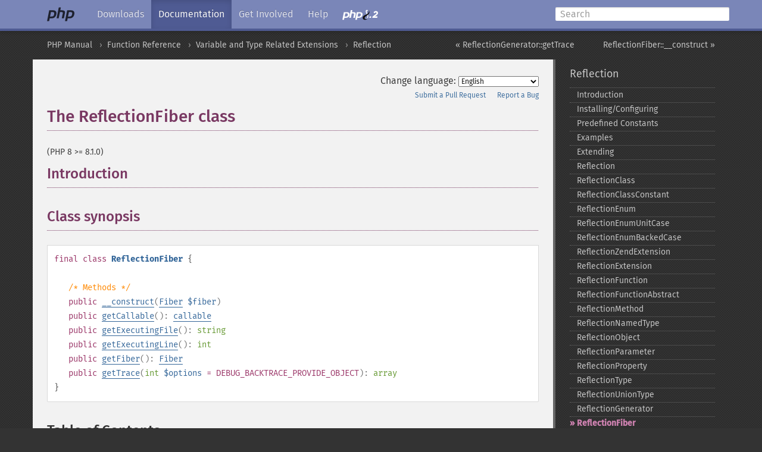

--- FILE ---
content_type: text/html; charset=utf-8
request_url: https://php.toknot.com/manual/en/class.reflectionfiber.php
body_size: 5002
content:
<!DOCTYPE html>
<html xmlns="http://www.w3.org/1999/xhtml" lang="en">
<head>

  <meta charset="utf-8">
  <meta name="viewport" content="width=device-width, initial-scale=1.0">

  <title>PHP: ReflectionFiber - Manual </title>

 <link rel="icon" type="image/svg+xml" sizes="any" href="https://php.toknot.com/favicon.svg?v=2">
 <link rel="icon" type="image/png" sizes="196x196" href="https://php.toknot.com/favicon-196x196.png?v=2">
 <link rel="icon" type="image/png" sizes="32x32" href="https://php.toknot.com/favicon-32x32.png?v=2">
 <link rel="icon" type="image/png" sizes="16x16" href="https://php.toknot.com/favicon-16x16.png?v=2">
 <link rel="shortcut icon" href="https://php.toknot.com/favicon.ico?v=2">

 <link rel="search" type="application/opensearchdescription+xml" href="https://php.net/phpnetimprovedsearch.src" title="Add PHP.net search">
 <link rel="alternate" type="application/atom+xml" href="https://php.toknot.com/releases/feed.php" title="PHP Release feed">
 <link rel="alternate" type="application/atom+xml" href="https://php.toknot.com/feed.atom" title="PHP: Hypertext Preprocessor">

 <link rel="canonical" href="https://www.php.net/manual/en/class.reflectionfiber.php">
 <link rel="shorturl" href="https://www.php.net/reflectionfiber">
 <link rel="alternate" href="https://www.php.net/reflectionfiber" hreflang="x-default">

 <link rel="contents" href="https://php.toknot.com/manual/en/index.php">
 <link rel="index" href="https://php.toknot.com/manual/en/book.reflection.php">
 <link rel="prev" href="https://php.toknot.com/manual/en/reflectiongenerator.gettrace.php">
 <link rel="next" href="https://php.toknot.com/manual/en/reflectionfiber.construct.php">

 <link rel="alternate" href="https://php.toknot.com/manual/en/class.reflectionfiber.php" hreflang="en">
 <link rel="alternate" href="https://php.toknot.com/manual/pt_BR/class.reflectionfiber.php" hreflang="pt_BR">
 <link rel="alternate" href="https://php.toknot.com/manual/zh/class.reflectionfiber.php" hreflang="zh">
 <link rel="alternate" href="https://php.toknot.com/manual/fr/class.reflectionfiber.php" hreflang="fr">
 <link rel="alternate" href="https://php.toknot.com/manual/de/class.reflectionfiber.php" hreflang="de">
 <link rel="alternate" href="https://php.toknot.com/manual/ja/class.reflectionfiber.php" hreflang="ja">
 <link rel="alternate" href="https://php.toknot.com/manual/ru/class.reflectionfiber.php" hreflang="ru">
 <link rel="alternate" href="https://php.toknot.com/manual/es/class.reflectionfiber.php" hreflang="es">
 <link rel="alternate" href="https://php.toknot.com/manual/tr/class.reflectionfiber.php" hreflang="tr">

<link rel="stylesheet" type="text/css" href="/cached.php?t=1681434370&amp;f=/fonts/Fira/fira.css" media="screen">
<link rel="stylesheet" type="text/css" href="/cached.php?t=1681434370&amp;f=/fonts/Font-Awesome/css/fontello.css" media="screen">
<link rel="stylesheet" type="text/css" href="/cached.php?t=1681434370&amp;f=/styles/theme-base.css" media="screen">
<link rel="stylesheet" type="text/css" href="/cached.php?t=1681434370&amp;f=/styles/theme-medium.css" media="screen">

 <base href="https://php.toknot.com/manual/en/class.reflectionfiber.php">


</head>
<body class="docs ">

<nav id="head-nav" class="navbar navbar-fixed-top">
  <div class="navbar-inner clearfix">
    <a href="/" class="brand"><img src="/images/logos/php-logo.svg" width="48" height="24" alt="php"></a>
    <div id="mainmenu-toggle-overlay"></div>
    <input type="checkbox" id="mainmenu-toggle">
    <ul class="nav">
      <li class=""><a href="/downloads">Downloads</a></li>
      <li class="active"><a href="/docs.php">Documentation</a></li>
      <li class=""><a href="/get-involved" >Get Involved</a></li>
      <li class=""><a href="/support">Help</a></li>
      <li class="">
        <a href="/releases/8.2/index.php">
          <img src="/images/php8/logo_php8_2.svg" alt="php8.2" height="22" width="60">
        </a>
      </li>
    </ul>
    <form class="navbar-search" id="topsearch" action="/search.php">
      <input type="hidden" name="show" value="quickref">
      <input type="search" name="pattern" class="search-query" placeholder="Search" accesskey="s">
    </form>
  </div>
  <div id="flash-message"></div>
</nav>
<nav id="trick"><div><dl>
<dt><a href='/manual/en/getting-started.php'>Getting Started</a></dt>
	<dd><a href='/manual/en/introduction.php'>Introduction</a></dd>
	<dd><a href='/manual/en/tutorial.php'>A simple tutorial</a></dd>
<dt><a href='/manual/en/langref.php'>Language Reference</a></dt>
	<dd><a href='/manual/en/language.basic-syntax.php'>Basic syntax</a></dd>
	<dd><a href='/manual/en/language.types.php'>Types</a></dd>
	<dd><a href='/manual/en/language.variables.php'>Variables</a></dd>
	<dd><a href='/manual/en/language.constants.php'>Constants</a></dd>
	<dd><a href='/manual/en/language.expressions.php'>Expressions</a></dd>
	<dd><a href='/manual/en/language.operators.php'>Operators</a></dd>
	<dd><a href='/manual/en/language.control-structures.php'>Control Structures</a></dd>
	<dd><a href='/manual/en/language.functions.php'>Functions</a></dd>
	<dd><a href='/manual/en/language.oop5.php'>Classes and Objects</a></dd>
	<dd><a href='/manual/en/language.namespaces.php'>Namespaces</a></dd>
	<dd><a href='/manual/en/language.enumerations.php'>Enumerations</a></dd>
	<dd><a href='/manual/en/language.errors.php'>Errors</a></dd>
	<dd><a href='/manual/en/language.exceptions.php'>Exceptions</a></dd>
	<dd><a href='/manual/en/language.fibers.php'>Fibers</a></dd>
	<dd><a href='/manual/en/language.generators.php'>Generators</a></dd>
	<dd><a href='/manual/en/language.attributes.php'>Attributes</a></dd>
	<dd><a href='/manual/en/language.references.php'>References Explained</a></dd>
	<dd><a href='/manual/en/reserved.variables.php'>Predefined Variables</a></dd>
	<dd><a href='/manual/en/reserved.exceptions.php'>Predefined Exceptions</a></dd>
	<dd><a href='/manual/en/reserved.interfaces.php'>Predefined Interfaces and Classes</a></dd>
	<dd><a href='/manual/en/reserved.attributes.php'>Predefined Attributes</a></dd>
	<dd><a href='/manual/en/context.php'>Context options and parameters</a></dd>
	<dd><a href='/manual/en/wrappers.php'>Supported Protocols and Wrappers</a></dd>
</dl>
<dl>
<dt><a href='/manual/en/security.php'>Security</a></dt>
	<dd><a href='/manual/en/security.intro.php'>Introduction</a></dd>
	<dd><a href='/manual/en/security.general.php'>General considerations</a></dd>
	<dd><a href='/manual/en/security.cgi-bin.php'>Installed as CGI binary</a></dd>
	<dd><a href='/manual/en/security.apache.php'>Installed as an Apache module</a></dd>
	<dd><a href='/manual/en/security.sessions.php'>Session Security</a></dd>
	<dd><a href='/manual/en/security.filesystem.php'>Filesystem Security</a></dd>
	<dd><a href='/manual/en/security.database.php'>Database Security</a></dd>
	<dd><a href='/manual/en/security.errors.php'>Error Reporting</a></dd>
	<dd><a href='/manual/en/security.variables.php'>User Submitted Data</a></dd>
	<dd><a href='/manual/en/security.hiding.php'>Hiding PHP</a></dd>
	<dd><a href='/manual/en/security.current.php'>Keeping Current</a></dd>
<dt><a href='/manual/en/features.php'>Features</a></dt>
	<dd><a href='/manual/en/features.http-auth.php'>HTTP authentication with PHP</a></dd>
	<dd><a href='/manual/en/features.cookies.php'>Cookies</a></dd>
	<dd><a href='/manual/en/features.sessions.php'>Sessions</a></dd>
	<dd><a href='/manual/en/features.xforms.php'>Dealing with XForms</a></dd>
	<dd><a href='/manual/en/features.file-upload.php'>Handling file uploads</a></dd>
	<dd><a href='/manual/en/features.remote-files.php'>Using remote files</a></dd>
	<dd><a href='/manual/en/features.connection-handling.php'>Connection handling</a></dd>
	<dd><a href='/manual/en/features.persistent-connections.php'>Persistent Database Connections</a></dd>
	<dd><a href='/manual/en/features.commandline.php'>Command line usage</a></dd>
	<dd><a href='/manual/en/features.gc.php'>Garbage Collection</a></dd>
	<dd><a href='/manual/en/features.dtrace.php'>DTrace Dynamic Tracing</a></dd>
</dl>
<dl>
<dt><a href='/manual/en/funcref.php'>Function Reference</a></dt>
	<dd><a href='/manual/en/refs.basic.php.php'>Affecting PHP's Behaviour</a></dd>
	<dd><a href='/manual/en/refs.utilspec.audio.php'>Audio Formats Manipulation</a></dd>
	<dd><a href='/manual/en/refs.remote.auth.php'>Authentication Services</a></dd>
	<dd><a href='/manual/en/refs.utilspec.cmdline.php'>Command Line Specific Extensions</a></dd>
	<dd><a href='/manual/en/refs.compression.php'>Compression and Archive Extensions</a></dd>
	<dd><a href='/manual/en/refs.crypto.php'>Cryptography Extensions</a></dd>
	<dd><a href='/manual/en/refs.database.php'>Database Extensions</a></dd>
	<dd><a href='/manual/en/refs.calendar.php'>Date and Time Related Extensions</a></dd>
	<dd><a href='/manual/en/refs.fileprocess.file.php'>File System Related Extensions</a></dd>
	<dd><a href='/manual/en/refs.international.php'>Human Language and Character Encoding Support</a></dd>
	<dd><a href='/manual/en/refs.utilspec.image.php'>Image Processing and Generation</a></dd>
	<dd><a href='/manual/en/refs.remote.mail.php'>Mail Related Extensions</a></dd>
	<dd><a href='/manual/en/refs.math.php'>Mathematical Extensions</a></dd>
	<dd><a href='/manual/en/refs.utilspec.nontext.php'>Non-Text MIME Output</a></dd>
	<dd><a href='/manual/en/refs.fileprocess.process.php'>Process Control Extensions</a></dd>
	<dd><a href='/manual/en/refs.basic.other.php'>Other Basic Extensions</a></dd>
	<dd><a href='/manual/en/refs.remote.other.php'>Other Services</a></dd>
	<dd><a href='/manual/en/refs.search.php'>Search Engine Extensions</a></dd>
	<dd><a href='/manual/en/refs.utilspec.server.php'>Server Specific Extensions</a></dd>
	<dd><a href='/manual/en/refs.basic.session.php'>Session Extensions</a></dd>
	<dd><a href='/manual/en/refs.basic.text.php'>Text Processing</a></dd>
	<dd><a href='/manual/en/refs.basic.vartype.php'>Variable and Type Related Extensions</a></dd>
	<dd><a href='/manual/en/refs.webservice.php'>Web Services</a></dd>
	<dd><a href='/manual/en/refs.utilspec.windows.php'>Windows Only Extensions</a></dd>
	<dd><a href='/manual/en/refs.xml.php'>XML Manipulation</a></dd>
	<dd><a href='/manual/en/refs.ui.php'>GUI Extensions</a></dd>
</dl>
<dl>
<dt>Keyboard Shortcuts</dt><dt>?</dt>
<dd>This help</dd>
<dt>j</dt>
<dd>Next menu item</dd>
<dt>k</dt>
<dd>Previous menu item</dd>
<dt>g p</dt>
<dd>Previous man page</dd>
<dt>g n</dt>
<dd>Next man page</dd>
<dt>G</dt>
<dd>Scroll to bottom</dd>
<dt>g g</dt>
<dd>Scroll to top</dd>
<dt>g h</dt>
<dd>Goto homepage</dd>
<dt>g s</dt>
<dd>Goto search<br>(current page)</dd>
<dt>/</dt>
<dd>Focus search box</dd>
</dl></div></nav>
<div id="goto">
    <div class="search">
         <div class="text"></div>
         <div class="results"><ul></ul></div>
   </div>
</div>

  <div id="breadcrumbs" class="clearfix">
    <div id="breadcrumbs-inner">
          <div class="next">
        <a href="reflectionfiber.construct.php">
          ReflectionFiber::__construct &raquo;
        </a>
      </div>
              <div class="prev">
        <a href="reflectiongenerator.gettrace.php">
          &laquo; ReflectionGenerator::getTrace        </a>
      </div>
          <ul>
            <li><a href='index.php'>PHP Manual</a></li>      <li><a href='funcref.php'>Function Reference</a></li>      <li><a href='refs.basic.vartype.php'>Variable and Type Related Extensions</a></li>      <li><a href='book.reflection.php'>Reflection</a></li>      </ul>
    </div>
  </div>




<div id="layout" class="clearfix">
  <section id="layout-content">
  <div class="page-tools">
    <div class="change-language">
      <form action="/manual/change.php" method="get" id="changelang" name="changelang">
        <fieldset>
          <label for="changelang-langs">Change language:</label>
          <select onchange="document.changelang.submit()" name="page" id="changelang-langs">
            <option value='en/class.reflectionfiber.php' selected="selected">English</option>
            <option value='pt_BR/class.reflectionfiber.php'>Brazilian Portuguese</option>
            <option value='zh/class.reflectionfiber.php'>Chinese (Simplified)</option>
            <option value='fr/class.reflectionfiber.php'>French</option>
            <option value='de/class.reflectionfiber.php'>German</option>
            <option value='ja/class.reflectionfiber.php'>Japanese</option>
            <option value='ru/class.reflectionfiber.php'>Russian</option>
            <option value='es/class.reflectionfiber.php'>Spanish</option>
            <option value='tr/class.reflectionfiber.php'>Turkish</option>
            <option value='help-translate.php'>Other</option>
          </select>
        </fieldset>
      </form>
    </div>
    <div class="edit-bug">
      <a href="https://github.com/php/doc-en/blob/master/reference/reflection/reflectionfiber.xml">Submit a Pull Request</a>
      <a href="https://github.com/php/doc-en/issues/new?body=From%20manual%20page:%20https:%2F%2Fphp.net%2Fclass.reflectionfiber%0A%0A---">Report a Bug</a>
    </div>
  </div><div id="class.reflectionfiber" class="reference">
 <h1 class="title">The ReflectionFiber class</h1>
 

 <div class="partintro"><p class="verinfo">(PHP 8 &gt;= 8.1.0)</p>


  <div class="section" id="reflectionfiber.intro">
   <h2 class="title">Introduction</h2>
   <p class="para">

   </p>
  </div>


  <div class="section" id="reflectionfiber.synopsis">
   <h2 class="title">Class synopsis</h2>


   <div class="classsynopsis">
    <div class="ooclass">
     
    </div>

    <div class="classsynopsisinfo">
     <span class="ooclass">
      <span class="modifier">final</span>
      <span class="modifier">class</span> <strong class="classname">ReflectionFiber</strong>
     </span>
     {</div>

    <div class="classsynopsisinfo classsynopsisinfo_comment">/* Methods */</div>
    <div class="constructorsynopsis dc-description">
   <span class="modifier">public</span> <span class="methodname"><a href="reflectionfiber.construct.php" class="methodname">__construct</a></span>(<span class="methodparam"><span class="type"><a href="class.fiber.php" class="type Fiber">Fiber</a></span> <code class="parameter">$fiber</code></span>)</div>

    <div class="methodsynopsis dc-description"><span class="modifier">public</span> <span class="methodname"><a href="reflectionfiber.getcallable.php" class="methodname">getCallable</a></span>(): <span class="type"><a href="language.types.callable.php" class="type callable">callable</a></span></div>
<div class="methodsynopsis dc-description"><span class="modifier">public</span> <span class="methodname"><a href="reflectionfiber.getexecutingfile.php" class="methodname">getExecutingFile</a></span>(): <span class="type">string</span></div>
<div class="methodsynopsis dc-description"><span class="modifier">public</span> <span class="methodname"><a href="reflectionfiber.getexecutingline.php" class="methodname">getExecutingLine</a></span>(): <span class="type">int</span></div>
<div class="methodsynopsis dc-description"><span class="modifier">public</span> <span class="methodname"><a href="reflectionfiber.getfiber.php" class="methodname">getFiber</a></span>(): <span class="type"><a href="class.fiber.php" class="type Fiber">Fiber</a></span></div>
<div class="methodsynopsis dc-description"><span class="modifier">public</span> <span class="methodname"><a href="reflectionfiber.gettrace.php" class="methodname">getTrace</a></span>(<span class="methodparam"><span class="type">int</span> <code class="parameter">$options</code><span class="initializer"> = <strong><code>DEBUG_BACKTRACE_PROVIDE_OBJECT</code></strong></span></span>): <span class="type">array</span></div>

   }</div>


  </div>

 </div>

 

























<h2>Table of Contents</h2><ul class="chunklist chunklist_reference"><li><a href="reflectionfiber.construct.php">ReflectionFiber::__construct</a> — Constructs a ReflectionFiber object</li><li><a href="reflectionfiber.getcallable.php">ReflectionFiber::getCallable</a> — Gets the callable used to create the Fiber</li><li><a href="reflectionfiber.getexecutingfile.php">ReflectionFiber::getExecutingFile</a> — Get the file name of the current execution point</li><li><a href="reflectionfiber.getexecutingline.php">ReflectionFiber::getExecutingLine</a> — Get the line number of the current execution point</li><li><a href="reflectionfiber.getfiber.php">ReflectionFiber::getFiber</a> — Get the reflected Fiber instance</li><li><a href="reflectionfiber.gettrace.php">ReflectionFiber::getTrace</a> — Get the backtrace of the current execution point</li></ul>
</div>
<section id="usernotes">
 <div class="head">
  <span class="action"><a href="/manual/add-note.php?sect=class.reflectionfiber&amp;redirect=https://php.toknot.com/manual/en/class.reflectionfiber.php">＋<small>add a note</small></a></span>
  <h3 class="title">User Contributed Notes </h3>
 </div>
 <div class="note">There are no user contributed notes for this page.</div></section>    </section><!-- layout-content -->
        <aside class='layout-menu'>

        <ul class='parent-menu-list'>
                                    <li>
                <a href="book.reflection.php">Reflection</a>

                                    <ul class='child-menu-list'>

                                                <li class="">
                            <a href="intro.reflection.php" title="Introduction">Introduction</a>
                        </li>
                                                <li class="">
                            <a href="reflection.setup.php" title="Installing/Configuring">Installing/Configuring</a>
                        </li>
                                                <li class="">
                            <a href="reflection.constants.php" title="Predefined Constants">Predefined Constants</a>
                        </li>
                                                <li class="">
                            <a href="reflection.examples.php" title="Examples">Examples</a>
                        </li>
                                                <li class="">
                            <a href="reflection.extending.php" title="Extending">Extending</a>
                        </li>
                                                <li class="">
                            <a href="class.reflection.php" title="Reflection">Reflection</a>
                        </li>
                                                <li class="">
                            <a href="class.reflectionclass.php" title="ReflectionClass">ReflectionClass</a>
                        </li>
                                                <li class="">
                            <a href="class.reflectionclassconstant.php" title="ReflectionClassConstant">ReflectionClassConstant</a>
                        </li>
                                                <li class="">
                            <a href="class.reflectionenum.php" title="ReflectionEnum">ReflectionEnum</a>
                        </li>
                                                <li class="">
                            <a href="class.reflectionenumunitcase.php" title="ReflectionEnumUnitCase">ReflectionEnumUnitCase</a>
                        </li>
                                                <li class="">
                            <a href="class.reflectionenumbackedcase.php" title="ReflectionEnumBackedCase">ReflectionEnumBackedCase</a>
                        </li>
                                                <li class="">
                            <a href="class.reflectionzendextension.php" title="ReflectionZendExtension">ReflectionZendExtension</a>
                        </li>
                                                <li class="">
                            <a href="class.reflectionextension.php" title="ReflectionExtension">ReflectionExtension</a>
                        </li>
                                                <li class="">
                            <a href="class.reflectionfunction.php" title="ReflectionFunction">ReflectionFunction</a>
                        </li>
                                                <li class="">
                            <a href="class.reflectionfunctionabstract.php" title="ReflectionFunctionAbstract">ReflectionFunctionAbstract</a>
                        </li>
                                                <li class="">
                            <a href="class.reflectionmethod.php" title="ReflectionMethod">ReflectionMethod</a>
                        </li>
                                                <li class="">
                            <a href="class.reflectionnamedtype.php" title="ReflectionNamedType">ReflectionNamedType</a>
                        </li>
                                                <li class="">
                            <a href="class.reflectionobject.php" title="ReflectionObject">ReflectionObject</a>
                        </li>
                                                <li class="">
                            <a href="class.reflectionparameter.php" title="ReflectionParameter">ReflectionParameter</a>
                        </li>
                                                <li class="">
                            <a href="class.reflectionproperty.php" title="ReflectionProperty">ReflectionProperty</a>
                        </li>
                                                <li class="">
                            <a href="class.reflectiontype.php" title="ReflectionType">ReflectionType</a>
                        </li>
                                                <li class="">
                            <a href="class.reflectionuniontype.php" title="ReflectionUnionType">ReflectionUnionType</a>
                        </li>
                                                <li class="">
                            <a href="class.reflectiongenerator.php" title="ReflectionGenerator">ReflectionGenerator</a>
                        </li>
                                                <li class="current">
                            <a href="class.reflectionfiber.php" title="ReflectionFiber">ReflectionFiber</a>
                        </li>
                                                <li class="">
                            <a href="class.reflectionintersectiontype.php" title="ReflectionIntersectionType">ReflectionIntersectionType</a>
                        </li>
                                                <li class="">
                            <a href="class.reflectionreference.php" title="ReflectionReference">ReflectionReference</a>
                        </li>
                                                <li class="">
                            <a href="class.reflectionattribute.php" title="ReflectionAttribute">ReflectionAttribute</a>
                        </li>
                                                <li class="">
                            <a href="class.reflector.php" title="Reflector">Reflector</a>
                        </li>
                                                <li class="">
                            <a href="class.reflectionexception.php" title="ReflectionException">ReflectionException</a>
                        </li>
                        
                    </ul>
                
            </li>
                        
                    </ul>
    </aside>


  </div><!-- layout -->

  <footer>
    <div class="container footer-content">
      <div class="row-fluid">
      <ul class="footmenu">
        <li><a href="/copyright.php">Copyright &copy; 2001-2026 The PHP Group</a></li>
        <li><a href="/my.php">My PHP.net</a></li>
        <li><a href="/contact.php">Contact</a></li>
        <li><a href="/sites.php">Other PHP.net sites</a></li>
        <li><a href="/privacy.php">Privacy policy</a></li>
      </ul>
      </div>
    </div>
  </footer>

    
 <!-- External and third party libraries. -->
 <script src="https://code.jquery.com/jquery-3.6.0.min.js" integrity="sha256-/xUj+3OJU5yExlq6GSYGSHk7tPXikynS7ogEvDej/m4=" crossorigin="anonymous"></script>
<script src="/cached.php?t=1681434370&amp;f=/js/ext/hogan-3.0.2.min.js"></script>
<script src="/cached.php?t=1681434370&amp;f=/js/ext/typeahead.min.js"></script>
<script src="/cached.php?t=1681434370&amp;f=/js/ext/mousetrap.min.js"></script>
<script src="/cached.php?t=1681434370&amp;f=/js/ext/jquery.scrollTo.min.js"></script>
<script src="/cached.php?t=1681434370&amp;f=/js/search.js"></script>
<script src="/cached.php?t=1681434370&amp;f=/js/common.js"></script>

<a id="toTop" href="javascript:;"><span id="toTopHover"></span><img width="40" height="40" alt="To Top" src="/images/to-top@2x.png"></a>

<script defer src="https://static.cloudflareinsights.com/beacon.min.js/vcd15cbe7772f49c399c6a5babf22c1241717689176015" integrity="sha512-ZpsOmlRQV6y907TI0dKBHq9Md29nnaEIPlkf84rnaERnq6zvWvPUqr2ft8M1aS28oN72PdrCzSjY4U6VaAw1EQ==" data-cf-beacon='{"version":"2024.11.0","token":"d1377c673d004eb181d70042153fa8c9","r":1,"server_timing":{"name":{"cfCacheStatus":true,"cfEdge":true,"cfExtPri":true,"cfL4":true,"cfOrigin":true,"cfSpeedBrain":true},"location_startswith":null}}' crossorigin="anonymous"></script>
</body>
</html>


--- FILE ---
content_type: text/css;charset=UTF-8
request_url: https://php.toknot.com/cached.php?t=1681434370&f=/fonts/Fira/fira.css
body_size: -228
content:
@font-face{
    font-family: 'Fira Sans';
    src: url('/fonts/Fira/eot/FiraSans-Book.eot');
    src: local('Fira Sans Book'),
         local('FiraSans-Book'),
         url('/fonts/Fira/eot/FiraSans-Book.eot') format('embedded-opentype'),
         url('/fonts/Fira/woff/FiraSans-Book.woff') format('woff'),
         url('/fonts/Fira/ttf/FiraSans-Book.ttf') format('truetype');
    font-weight: 400;
    font-style: normal;
}

@font-face{
    font-family: 'Fira Sans';
    src: url('/fonts/Fira/eot/FiraSans-BookItalic.eot');
    src: local('Fira Sans Book Italic'),
         local('FiraSans-BookItalic'),
         url('/fonts/Fira/eot/FiraSans-BookItalic.eot') format('embedded-opentype'),
         url('/fonts/Fira/woff/FiraSans-BookItalic.woff') format('woff'),
         url('/fonts/Fira/ttf/FiraSans-BookItalic.ttf') format('truetype');
    font-weight: 400;
    font-style: italic;
}

@font-face{
    font-family: 'Fira Sans';
    src: url('/fonts/Fira/eot/FiraSans-Medium.eot');
    src: local('Fira Sans Medium'),
         local('FiraSans-Medium'),
         url('/fonts/Fira/eot/FiraSans-Medium.eot') format('embedded-opentype'),
         url('/fonts/Fira/woff/FiraSans-Medium.woff') format('woff'),
         url('/fonts/Fira/ttf/FiraSans-Medium.ttf') format('truetype');
    font-weight: 500;
    font-style: normal;
}

@font-face{
    font-family: 'Fira Sans';
    src: url('/fonts/Fira/eot/FiraSans-MediumItalic.eot');
    src: local('Fira Sans Medium Italic'),
         local('FiraSans-MediumItalic'),
         url('/fonts/Fira/eot/FiraSans-MediumItalic.eot') format('embedded-opentype'),
         url('/fonts/Fira/woff/FiraSans-MediumItalic.woff') format('woff'),
         url('/fonts/Fira/ttf/FiraSans-MediumItalic.ttf') format('truetype');
    font-weight: 500;
    font-style: italic;
}

@font-face{
    font-family: 'Fira Mono';
    src: url('/fonts/Fira/eot/FiraMono-Regular.eot');
    src: local('Fira Mono'),
         local('FiraMono-Regular'),
         url('/fonts/Fira/eot/FiraMono-Regular.eot') format('embedded-opentype'),
         url('/fonts/Fira/woff/FiraMono-Regular.woff') format('woff'),
         url('/fonts/Fira/ttf/FiraMono-Regular.ttf') format('truetype');
    font-weight: 400;
    font-style: normal;
}

@font-face{
    font-family: 'Fira Mono';
    src: url('/fonts/Fira/eot/FiraMono-Bold.eot');
    src: local('Fira Mono Bold'),
         local('FiraMono-Bold'),
         url('/fonts/Fira/eot/FiraMono-Bold.eot') format('embedded-opentype'),
         url('/fonts/Fira/woff/FiraMono-Bold.woff') format('woff'),
         url('/fonts/Fira/ttf/FiraMono-Bold.ttf') format('truetype');
    font-weight: 700;
    font-style: normal;
}


--- FILE ---
content_type: text/css;charset=UTF-8
request_url: https://php.toknot.com/cached.php?t=1681434370&f=/styles/theme-base.css
body_size: 7126
content:
/* vim: set et ts=4 sw=4 fdm=marker nocin: : */
/*!
 * Bootstrap v2.3.2
 *
 * Copyright 2012 Twitter, Inc
 * Licensed under the Apache License v2.0
 * http://www.apache.org/licenses/LICENSE-2.0
 *
 * Designed and built with all the love in the world @twitter by @mdo and @fat.
 */

:root {
  --dark-grey-color: #333;
  --dark-blue-color: #4F5B93;
  --medium-blue-color: #7A86B8;
  --light-blue-color: #E2E4EF;
  --dark-magenta-color: #793862;
  --medium-magenta-color: #AE508D;
  --light-magenta-color: #CF82B1;
}

.clearfix {
  *zoom: 1;
}
.clearfix:before,
.clearfix:after {
  display: table;
  content: "";
  line-height: 0;
}
.clearfix:after {
  clear: both;
}
.hide-text {
  font: 0/0 a;
  color: transparent;
  text-shadow: none;
  background-color: transparent;
  border: 0;
}
article,
aside,
details,
figcaption,
figure,
footer,
header,
hgroup,
nav,
section {
  display: block;
}
audio,
canvas,
video {
  display: inline-block;
  *display: inline;
  *zoom: 1;
}
audio:not([controls]) {
  display: none;
}
html {
  font-size: 100%;
  -webkit-text-size-adjust: 100%;
  -ms-text-size-adjust: 100%;
  scroll-behavior: smooth;
}
a {
  border-bottom:1px solid;
}
a:focus {
  outline: thin dotted var(--dark-grey-color);
  outline-offset: -2px;
}
a:hover,
a:active {
  outline: 0;
}
sub,
sup {
  position: relative;
  font-size: 75%;
  line-height: 0;
  vertical-align: baseline;
}
sup {
  top: -0.5em;
}
sub {
  bottom: -0.25em;
}
pre {
  white-space:pre-wrap;
}
#map_canvas img,
.google-maps img {
  max-width: none;
}
button::-moz-focus-inner,
input::-moz-focus-inner {
  padding: 0;
  border: 0;
}
button,
html input[type="button"],
input[type="reset"],
input[type="submit"] {
  -webkit-appearance: button;
  cursor: pointer;
}
label,
select,
button,
input[type="button"],
input[type="reset"],
input[type="submit"],
input[type="radio"],
input[type="checkbox"] {
  cursor: pointer;
}
input[type="search"]::-webkit-search-decoration,
input[type="search"]::-webkit-search-cancel-button {
  -webkit-appearance: none;
}
textarea {
  overflow: auto;
  vertical-align: top;
}
@media print {
  * {
    text-shadow: none !important;
    color: #000 !important;
    background: transparent !important;
    box-shadow: none !important;
  }
  a,
  a:visited {
    text-decoration: underline;
  }
  a[href]:after {
    content: " (" attr(href) ")";
  }
  abbr[title]:after {
    content: " (" attr(title) ")";
  }
  .ir a:after,
  a[href^="javascript:"]:after,
  a[href^="#"]:after {
    content: "";
  }
  pre,
  blockquote {
    border: 1px solid #999;
    page-break-inside: avoid;
  }
  thead {
    display: table-header-group;
  }
  tr,
  img {
    page-break-inside: avoid;
  }
  img {
    max-width: 100% !important;
  }
  @page  {
    margin: 0.5cm;
  }
  p,
  h2,
  h3 {
    orphans: 3;
    widows: 3;
  }
  h2,
  h3 {
    page-break-after: avoid;
  }
}

.navbar .brand {
  margin-right:.75rem;
  float: left;
  display: block;
  height: 1.5rem;
  padding: .75rem .75rem .75rem 1.5rem;
}
.navbar .brand:hover,
.navbar .brand:focus {
  text-decoration: none;
}
.navbar-search {
  position: relative;
  float: left;
  margin-top: .770rem;
  margin-bottom: 0;
  width:100%;
  -moz-box-sizing:border-box;
  box-sizing:border-box;
}
.navbar-search .search-query {
  margin-bottom: 0;
  padding: .125rem .5rem;
  -moz-box-sizing: border-box;
  box-sizing:border-box;
  width:100%;
}
.navbar-fixed-top .navbar-inner {
  margin:0 auto;
}
.navbar .nav {
  position: relative;
  left: 0;
  display: block;
  float: left;
  margin: 0 10px 0 0;
}
.navbar .nav > li {
  float: left;
}
.navbar .nav > li > a {
  float: none;
  padding: .75rem;
}
.navbar .nav > li > a > img {
  vertical-align: middle;
}
@-ms-viewport {
  width: device-width;
}
.hidden {
  display: none;
  visibility: hidden;
}
.visible-phone {
  display: none !important;
}
.visible-tablet {
  display: none !important;
}
.hidden-desktop {
  display: none !important;
}
.visible-desktop {
  display: inherit !important;
}

#intro .container {
  margin:0 auto;
  display:table;
}

@media (max-width: 480px) {
  #intro .download-php { margin: 0; }
}
@media (min-width: 768px) and (max-width: 979px) {
  .hidden-desktop {
    display: inherit !important;
  }
  .visible-desktop {
    display: none !important ;
  }
  .visible-tablet {
    display: inherit !important;
  }
  .hidden-tablet {
    display: none !important;
  }

}
@media (max-width: 767px) {
  .hidden-desktop {
    display: inherit !important;
  }
  .visible-desktop {
    display: none !important;
  }
  .visible-phone {
    display: inherit !important;
  }
  .hidden-phone {
    display: none !important;
  }
}


@media (max-width: 979px) {
}
@media (min-width: 980px) {
}
@media (min-width: 1200px) {
}
@media (min-width: 1500px) {
}

body, input, textarea {
    font-family: "Fira Sans", "Source Sans Pro", Helvetica, Arial, sans-serif;
  font-weight: 400;
}
code,
pre.info,
.docs .classsynopsis,
.docs .classsynopsis code {
  font: normal 0.875rem/1.5rem "Fira Mono", "Source Code Pro", monospace;
  word-wrap: break-word;
}
p code,
li code,
dt code,
dl code {
  line-height:1.375rem;
}

body {
    font-size: 1rem;
    line-height: 1.5rem;
    padding-left:0;
    padding-right:0;
    padding-bottom:0;
    margin:0;
}

button,
input,
select,
textarea {
    font-family: inherit;
    font-size: 100%;
    margin: 0;
}
button,
input {
    line-height: normal;
}
input[type="search"] {
    -webkit-appearance: textfield;
    -moz-box-sizing: content-box;
    box-sizing: content-box;
}

h1, h2, h3, h4, h5, h6 {
  line-height: 3rem;
  margin:0 0 1.5rem;
  overflow:hidden;
  text-rendering: optimizeLegibility;
}
h1 {
  font-size: 1.75rem;
}
h2 {
  font-size: 1.5rem;
}
h3 {
  font-size:1.25rem;
}
h4 {
  font-size:1.125rem;
}
h5, h6 {
  font-size: 1rem;
}
p {
  margin:0 0 1.5rem
}
ul, ol {
    margin:0 0 1.5rem 1.5rem;
    padding:0;
}
p:empty {
    margin:0;
    height:0;
    display:none;
}
small {
    font-size: 0.75rem;
}
/* use this instead of the obsolete <big> tag */
.big {
	font-size: 1.2rem;
}

blockquote {
    margin: .75rem 0 .75rem .75rem;
}

abbr {
    border-bottom:1px dotted;
    cursor: help;
}
a {
    text-decoration:none;
}

hr {
    margin:1.5rem 0;
    border:0;
    height:0;
    border-top:.25rem solid #99c;
}

.navbar .brand img {
    padding:0;
    opacity:.75;
    border: 0;
}
.navbar a {
    border:0;
}

.navbar {
  border-bottom:.25rem solid;
  overflow: visible;
  *position: relative;
  *z-index: 2;
}

.page-tools {
  text-align: right;
}

.page-tools #changelang-langs,
.page-tools .edit-bug {
  font-size:.75rem;
}
.page-tools .edit-bug a {
    border: 0;
    margin-left: 1rem;
}

/**
 * User notes
 */
#usernotes {
    position: relative;
    margin-top:1.5rem;
}
#usernotes .count {
    display:inline-block;
    vertical-align: text-top;
    padding: 0.25rem 0.375rem;
    font-size: 0.75rem;
    line-height:1rem;
}

/* Add a note buttons. */
#usernotes .action {
  display: block;
  top: 8px;
  right: 12px;
  position: absolute;
  text-align: right;
  z-index: 1;
}

#usernotes .foot {
    text-align: right;
    margin-bottom: 1rem;
}

/* Notes themselves. */
#usernotes .note {
    margin: 1.5rem 0;
    position: relative;
}

#usernotes .note .votes {
    float: left;
}

#usernotes .note .name {
    border-bottom: 0;
    margin-left: 1rem;
    font-size: 1.125rem;
}

#usernotes .note .name em {
    font-style: normal;
    font-weight: normal;
}

#usernotes .note .date {
    float: right;
    text-align: right;
}

#usernotes .note .date strong {
    font-weight: normal;
}

#usernotes .note .admin {
    float: left;
    padding-left: 1rem;
}

#usernotes .note .admin a {
    border-bottom: 0;
}

#usernotes .note .text {
  padding: .75rem;
  border-radius:0 0 2px 2px;
}

/* Vote arrow styles. */
#usernotes .note .votes > div:first-child {
    float: left;
}

#usernotes .note .votes > div {
    float: right;
}

#usernotes .note .votes a {
    display: block;
    height: 0;
    width: 0;
    overflow: hidden;
    margin: 8px 0 0 0;
    border-left: 8px solid transparent;
    border-right: 8px solid transparent;
    border-bottom: 0;
}

#usernotes .note .votes .usernotes-voteu {
    border-bottom: 10px solid #999;
}

#usernotes .note .votes .usernotes-voted {
    border-top: 10px solid #999;
}

#usernotes .note .votes .usernotes-voteu:hover,
#usernotes .note .votes .usernotes-voteu:focus {
    border-bottom: 10px solid #015;
}

#usernotes .note .votes .usernotes-voted:hover,
#usernotes .note .votes .usernotes-voted:focus {
    border-top: 10px solid #015;
}

#usernotes .note .votes .tally {
    padding: 0 0.3rem;
}

/* Definition lists used on eg. the unsub page */
dl dd {
    margin:0 0 1.5rem;
    padding:0 1.5rem;
}

.phpcode, div.classsynopsis {
    text-align: left;
}
div.classsynopsisinfo_comment {
    margin-top:1.5rem;
}

.warn {
    padding: .75rem 1rem;
    margin: 1.5rem 0 1.5rem 1.5rem;
    border-top: .1875rem solid;
}

pre.info {
    border: 1px solid;
    margin: 1rem 0.8rem 1.3rem 2rem;
}

#langform {
    float: right;
}


#layout {
    margin: 0 auto 1.5rem;
    clear:both;
}

.layout-menu {
    padding:.75rem 1.5rem 1.5rem;
    -moz-box-sizing:border-box;
    box-sizing:border-box;
}
#layout-content {
  padding:1.5rem;
  -moz-box-sizing:border-box;
  box-sizing:border-box;
}
#layout-content:only-child {
  width:100%;
}

/**
#layout .refentry div[id], #layout .sect1 div[id], #usernotes div.note[id]
{
  padding-top: 52px !important;
  margin-top: -52px !important;
}

#layout *[id]:target:before {
    display:block;
    content:" ";
    margin-top:-56px;
    height:56px;
}
*/

#search-results {
    margin:10px 40px;
}

#search-results li {
    padding:1rem 0;
    list-style: none;
}

#search-results li .result {
    font-size: 1.25rem;
}

#results_nav_list {
    margin:0;
    padding:1rem 0;
}
#results_nav_list li {
    list-style: none;
    display:inline-block;
}
#results_nav_list li a {
    padding:.5rem .66rem;
}
#results_nav_list li.current {
    font-weight: bolder;
}
/* Footer styling */

body > footer {
  clear: both;
  overflow: auto;
  line-height:3rem;
}
body > footer .footer-content {
  margin: 1.5rem auto 0 ;
  padding:0 1.5rem;
  -moz-box-sizing:border-box;
  box-sizing:border-box;
}

body > footer ul {
    margin:0;
    padding:0;
}

body > footer .footmenu li {
  display: inline-block;
  margin:0 0.75rem;
}
body > footer a {
  display:inline-block;
  border-bottom:0;
}
body > footer a:hover,
body > footer a:focus {
    color:var(--light-magenta-color);
}

/* {{{ ElePHPants photo stream */

div.elephpants {
    margin: auto;
    overflow: hidden;
}

div.elephpants div.images {
    height: 75px;
    text-align: center;
    white-space: nowrap;
}

div.elephpants img {
    width: 75px;
    height: 75px;
}
/* }}} */


/* Standard Tables */

table {
  border-collapse: collapse;
  border-spacing: 0;
  margin:0 0 1.5rem;
}
table td {
  vertical-align:top;
}

table.standard {
    border-collapse: collapse;
    border:1px solid #d9d9d9;
}

table.standard td,
table.standard th {
    border: 1px solid #d9d9d9;
}

table.standard tr:nth-child(even) td {
    background-color: #E6E6E6;
}

table.standard th {
    font-size: 1.125rem;
    padding: 20px 10px 5px 10px;
    color: #666;
    font-weight: normal;
}

table.standard td {
    padding: 5px 10px;
    vertical-align: middle;
}

table.standard tr:nth-child(even) td.subr,
table.standard tr:nth-child(even) th.subr,
table.standard tr td.subr,
table.standard tr th.subr,
table.standard tr:nth-child(even) td.sub,
table.standard tr:nth-child(even) th.sub,
table.standard tr td.sub,
table.standard tr th.sub {
    background: #E6E6E6;
}

table.standard td.subr,
table.standard th.subr {
    text-align: right;
}

/* {{{ Search results. */

/* Undo a whole bunch of default styles. */
#layout .cse .gsc-control-cse,
#layout .gsc-control-cse,
#layout .gsc-control-cse .gsc-table-result {
    font-family: "Fira Sans", "Source Sans Pro", Helvetica, Arial, sans-serif;
    font-size: 1rem;
    margin: 0;
    padding: 0;
    position: relative;
}

/* Override the search box styling. */
#layout .cse form.gsc-search-box,
#layout form.gsc-search-box {
    margin: 0 0 1rem 0;
    padding: 0;
}

#layout .cse table.gsc-search-box,
#layout table.gsc-search-box {
    border: solid 1px #99c;
    border-radius: 2px;
}

#layout .cse input.gsc-input,
#layout input.gsc-input {
    border: 0;
}

#layout .cse table.gsc-search-box td,
#layout table.gsc-search-box td {
    padding: 0;
}

#layout .cse input.gsc-search-button,
#layout input.gsc-search-button {
    background: #99c;
    border: solid 1px #99c;
    border-radius: 0;
    color: rgb(238, 238, 255);
}

#layout .cse input.gsc-search-button:hover,
#layout input.gsc-search-button:hover {
    color: white;
}

/* We don't need a clear button. */
#layout .cse .gsc-clear-button,
#layout .gsc-clear-button {
    display: none;
}

/* Style the "tabs", and reformat them as a sidebar item. */
#layout .cse div.gsc-results-wrapper-visible,
#layout div.gsc-results-wrapper-visible {
    position: relative;
    min-height: 11rem;
}

#layout .cse .gsc-tabsArea,
#layout .gsc-tabsArea {
    position: absolute;
    top: 0;
    left: 0;
    width: 23.404%;
    margin-right: 2.762%;
    padding:.5rem .75rem;
    border: 1px solid #e0e0e0;
    background-color:#f2f2f2;
    border-bottom-color:#d9d9d9;
    border-radius:2px;
    margin-top: 0;
    -moz-box-sizing: border-box;
    box-sizing: border-box;
}

#layout .cse .gsc-tabHeader.gsc-tabhActive,
#layout .gsc-tabHeader.gsc-tabhActive,
#layout .cse .gsc-tabHeader.gsc-tabhInactive,
#layout .gsc-tabHeader.gsc-tabhInactive {
    background: transparent;
    color: rgb(38, 38, 38);
    border: 0;
    display: block;
    font-size: 100%;
    font-weight: normal;
    border-top: dotted 1px rgb(189, 189, 189);
    padding: 0;
}

#layout .cse .gsc-tabHeader.gsc-tabhActive:first-child,
#layout .gsc-tabHeader.gsc-tabhActive:first-child,
#layout .cse .gsc-tabHeader.gsc-tabhInactive:first-child,
#layout .gsc-tabHeader.gsc-tabhInactive:first-child {
    border: 0;
}

#layout .cse .gsc-tabHeader.gsc-tabhActive,
#layout .gsc-tabHeader.gsc-tabhActive {
    color: black;
}

#layout .cse .gsc-tabHeader.gsc-tabhActive:after,
#layout .gsc-tabHeader.gsc-tabhActive:after {
    content: "»";
    color: black;
    float: right;
    text-align: right;
}

#layout .cse .gsc-tabHeader.gsc-tabhInactive:hover,
#layout .gsc-tabHeader.gsc-tabhInactive:hover {
    color: #693;
}

/* Format the results in the right place. */
#layout .cse .gsc-above-wrapper-area,
#layout .gsc-above-wrapper-area {
    border: 0;
    margin: 0;
    padding: 0 0 1rem 26.166%;
    width: 73.834%;
}

#layout .cse .gsc-above-wrapper-area-container,
#layout .gsc-above-wrapper-area-container {
    width: auto;
}

#layout .cse .gsc-result-info-container,
#layout .gsc-result-info-container {
    padding: 0;
    margin: 0;
}

#layout .cse .gsc-result-info,
#layout .gsc-result-info {
    color: var(--dark-grey-color);
    font-size: 0.75rem;
    padding: 0;
    margin: 0;
}

#layout .cse .gsc-results,
#layout .gsc-results {
    margin: 0;
    padding: 0 0 0 26.166%;
    width: 73.834%;
}

#layout .cse .gsc-resultsHeader,
#layout .gsc-resultsHeader {
    display: none;
}

#layout .cse .gsc-webResult.gsc-result,
#layout .gsc-webResult.gsc-result {
    margin: 0 0 1rem 0;
    padding: 0;
    border: 0;
}

#layout .cse .gs-webResult.gs-result a,
#layout .gs-webResult.gs-result a,
#layout .cse .gs-webResult.gs-result a b,
#layout .gs-webResult.gs-result a b {
    border-bottom: solid 1px rgb(51, 102, 153);
    color: rgb(51, 102, 153);
    text-decoration: none;
}

#layout .cse .gs-webResult.gs-result a:focus,
#layout .gs-webResult.gs-result a:focus,
#layout .cse .gs-webResult.gs-result a:hover,
#layout .gs-webResult.gs-result a:hover,
#layout .cse .gs-webResult.gs-result a:focus b,
#layout .gs-webResult.gs-result a:focus b,
#layout .cse .gs-webResult.gs-result a:hover b,
#layout .gs-webResult.gs-result a:hover b {
    border-bottom-color: rgb(51, 102, 153);
    color: rgb(102, 153, 51);
}

#layout .gs-webResult.gs-result .gs-visibleUrl {
    font-weight: normal;
}

/* Handle no results tabs. */
#layout .gs-no-results-result .gs-snippet {
    border: 0;
    background: transparent;
}

/* Override docs table styling we don't want. */
.docs #cse th,
.docs #cse td {
    padding: 0;
}
/* }}} */

div.informalexample {
    margin: .75rem 0;
}

strong,
em {
  text-rendering: optimizeLegibility;
}
em {
    font-weight:normal;
    font-style:italic;
}
strong {
  font-weight:bolder;
  font-style:normal;
}
article strong,
#layout-content ol strong,
#layout-content ul strong,
#layout-content p strong {
  font-weight: 500;
}

.refsect1 code.parameter,
strong code,
strong pre,
pre strong {
  font-weight: 700;
}

#toTop {
    display:none;
    text-decoration:none;
    position:fixed;
    bottom:.75rem;
    right:.75rem;
    overflow:hidden;
    width:43px;
    height:43px;
    border:none;
    z-index:100;
}

#toTopHover {
    display:block;
    overflow:hidden;
    float:left;
}

#toTop:active,#toTop:focus {
    outline:none;
}
fieldset {
    margin:0;
    padding:0;
    border:0;
}
.navbar ul {
    list-style:none;
}
.navbar a {
    display:inline-block;
}

/* {{{ Typeahead search results */
.twitter-typeahead {
    width: 100%;
}

.navbar .navbar-search .tt-hint.search-query {
    color: silver;
}

.search-query {
    z-index: 2 !important;
}

.tt-dropdown-menu {
    background: none repeat scroll 0 0 var(--light-blue-color);
    border-bottom: 1px solid #C4C9DF;
    border-radius: 0 0 2px 2px;
    box-shadow: 1px 0 1px -1px #C4C9DF inset, -1px 0 1px -1px #C4C9DF inset, 0 0 1px var(--dark-blue-color);
    color: var(--dark-grey-color);
    padding-top: 3px;
    margin-top: -3px;
    min-width: 100%;
}

.tt-dropdown-menu .result-heading {
    font-size:1.1rem;
    border-bottom: 2px solid var(--dark-blue-color);
    color: var(--light-blue-color);
    text-shadow:0 -1px 0 rgba(0,0,0,.25);
    word-spacing:6px;
    margin: 0;
    padding: 0.1rem 0.3rem;
    line-height: 2.5rem;
    background-color: rgb(136, 146, 191);
}

.tt-dropdown-menu .result-heading .collapsible {
    background: url(../images/search-sprites.png) no-repeat left center;
    background-position: 0 -15px;
    width: 30px;
    height: 13px;
    display: inline-block;
}

.tt-dropdown-menu .result-heading .collapsible:hover {
    cursor: pointer;
}

.tt-dropdown-menu .result-heading .collapsible.closed {
    background-position: 0 -2px;
}

.tt-dropdown-menu .result-heading::after {
    border-bottom: none;
}

.tt-dropdown-menu .result-count {
    display: inline-block;
    float: right;
    opacity: 0.6;
    text-align: right;
}

.tt-suggestions {
    color: #555;
    overflow-y: auto;
	overflow-x: hidden;
    max-height: 210px;
}

.tt-dropdown-menu .search {
    border: none;
    color: white;
    display: block;
    padding: 0.3rem;
    background: rgb(136, 146, 191);
}

.tt-suggestion {
    margin: 0;
    padding: 3px;
    background: rgb(226, 228, 239);
    border-bottom: 1px solid rgb(79, 91, 147);
}

.tt-suggestion h4 {
    color: var(--dark-grey-color);
    margin: 0;
    overflow: hidden;
    text-overflow: ellipsis;
    font-size: 11pt;
    line-height: 2rem;
    font-weight: normal;
}

/* Class and other matches descriptions tend to be useless. */
.tt-suggestion .description {
    display: block;
    font-size: 0.75rem;
    line-height: 1rem;
    overflow: hidden;
    text-overflow: ellipsis;
}


/* Selected items. */
.tt-suggestion.tt-is-under-cursor {
    background-color: var(--dark-blue-color);
}

.tt-suggestion.tt-is-under-cursor h4 {
    color: #FFF;
}

.tt-suggestion.tt-is-under-cursor .description {
    color: #FFF;
}

/* We need to crunch down the dropdown on smaller displays. Firstly we'll drop
 * the descriptions, then classes (since they're two clicks away if you have
 * matching functions). */
@media screen and (max-height: 480px) {
    .tt-suggestion .description {
        display: none;
    }
}

@media screen and (max-height: 400px) {
    .tt-dataset-1 {
        /* Overriding an unfortunate element style. */
        display: none !important;
    }
}
/* }}} */

.downloads .content-box {
  margin:0 0 2.25rem;
}
.content-header .release-state {
    float: right;
    opacity: 0.8;
}
.content-header .changelog {
    color:#369;
}
.content-box .md5sum, .content-box .sha256 {
    display: block;
    font: normal 0.875rem/1.5rem "Fira Mono", "Source Code Pro", monospace;
}
.content-box .md5sum:before {
    content: "md5: ";
    font-family: "Fira Sans", "Source Sans Pro", Helvetica, Arial, sans-serif;
}
.content-box .sha256:before {
    content: "sha256: ";
    font-family: "Fira Sans", "Source Sans Pro", Helvetica, Arial, sans-serif;
}
.content-box .releasedate {
    float: right;
    font-size: 0.9rem;
}
.content-box pre {
    background: white;
    border: solid 1px rgb(214, 214, 214);
    margin: 0;
    padding: 0.75rem;
    overflow: auto;
    font: normal 0.875rem/1.5rem "Source Code Pro", monospace;
}
.content-box pre.small {
    padding: 0;
}
@media (max-width: 465px) {
    .content-box h3 .release-state {
        display: none;
    }
}

.title {
  position:relative;
  clear:both;
}
header.title {
  margin-bottom:1.5rem;
}
.title a {
  border:0;
}

.country {
  position: relative;
  padding:0 12px;
}
.country .countrytitle {
  margin-left:-12px;
  margin-right:-12px;
}
.country .title img {
  position: absolute;
  right: 12px;
}

.refentry .refsect1 {
  margin-bottom:3rem;
}

/* {{{ General styles (p, parameters, initializers, ...) */

.refsect1 .parameter {
    cursor:pointer;
}
.refsect1 dt {
    height:1.5rem;
}

.docs code.parameter {
  font-size:1rem;
}
.docs .classsynopsis code.parameter {
  font-size:.875rem;
}
.docs .methodname strong {
    font-style:normal;
    font-weight:normal;
}
/* }}} */

.center {
    text-align:center;
}

/* {{{ Warning and notes */

div.tip,
div.warning,
div.caution,
blockquote.note {
  padding: .75rem;
  margin: 1.5rem 0;
  overflow: hidden
}

blockquote.note strong.note {
  font-size: 1.125rem;
}
div.tip strong.tip,
div.warning strong.warning,
div.caution strong.caution {
  float: left;
  margin-right: 0.5rem;
  font-size: 1.125rem;
}
blockquote.note p,
div.caution p,
div.warning p,
div.tip p {
   margin: 1.5rem 0 0;
}
blockquote.note *:first-child + p,
div.caution *:first-child + p,
div.warning *:first-child + p,
div.tip *:first-child + p,
blockquote.note p:first-child,
div.caution p:first-child,
div.warning p:first-child,
div.tip p:first-child {
   margin: 0;
}

/* }}} */

.refsect1 .dc-description,
.refsect1 .dc-description code,
.docs .sect1 .dc-description,
.docs .sect1 .dc-description code {
    font-weight:400;
    font-size:1rem;
    font-family:"Fira Mono", "Source Code Pro", monospace;
    letter-spacing:-.0625rem;
    word-spacing:-.125rem;
    margin:0;
}

/* {{{ Parameter listing */
.docs .refentry .parameters dl {
    margin-bottom:0;
}
/* }}} */

/* {{{ Examples  */

.docs .example {
    margin: 1.5rem 0;
}

.docs .example-contents {
    margin-bottom:1.5rem;
}
.docs .example-contents pre {
    margin:0;
}
.docs .example-contents > [class$="code"],
.docs .example-contents.screen,
.informalexample .literallayout {
    padding: .75rem;
}

.docs .classsynopsis,
.refsect1 .fieldsynopsis,
.refsect1 .dc-description,
.docs .sect1 .dc-description {
    padding: .75rem;
    margin-bottom: 1.5rem;
}

.docs .phpcode code {
    display: block;
}

.docs .qandaentry dt .phpcode * {
    font-weight: normal;
}

.phpcode code span span {
    white-space: pre;
}

/* }}} */


/* {{{ Tables */
.docs th {
    text-align: left;
}

.docs td,
.docs th {
    padding: .25rem .5rem;
}

.doctable,
.segmentedlist {
    width: 100%;
    margin:0 0 1.5rem;
}
.doctable thead tr,
.segmentedlist thead tr {
    border:1px solid;
}
.doctable tr,
.segmentedlist tr {
    border:1px solid;
}

/* }}} */

/* {{{ lists */
ul.itemizedlist {
    list-style-type: circle;
}
ul.simplelist
{
    list-style-type: disc;
}
ul.chunklist {
    list-style-type: disc;
}
.docs ol {
    list-style-type: decimal;
}
dl.qandaentry {
    border-top: 1px solid;
}

ul.chunklist_children {
    margin-top:0;
}
/* }}} */

.docs div.sect1, .docs div.partintro {
    position: relative;
}

.docs .verinfo {
  font-size: .875rem;
  margin:0;
}
.refname .verinfo {
  line-height:2.875rem;
  float:right;
  font-weight:normal;
}

.docs h1.refname + h1.refname {
  margin-top:-1.5rem; /* for functions with OO and procedural definitions */
}
.docs .refnamediv {
    position:relative;
}

.docs .classsynopsis {
    margin-bottom:1.5rem;
}

.classsynopsisinfo_comment,
.classsynopsis .constructorsynopsis,
.classsynopsis .methodsynopsis,
.classsynopsis .destructorsynopsis,
.classsynopsis .fieldsynopsis {
    margin-left:1.5rem;
}

#changelang {
    border: 0;
}


/* - Side Menu - */
.docs .layout-menu ul.parent-menu-list {
    list-style: none;
    margin: 0;
    padding: 0;
}

.docs .layout-menu ul.parent-menu-list > li {
    margin-top:0;
    margin-bottom:0;

}
.docs .layout-menu ul.parent-menu-list > li > a {
    border:0;
    font-size: 1.125rem;
    margin-bottom:0.75rem;
    display:block;
}

.docs .layout-menu ul.child-menu-list {
    margin: 0;
}

.layout-menu ul.child-menu-list li {
    list-style-type: none;
    margin: 0;
}
.layout-menu ul.child-menu-list li:first-child a {
    border-top: 1px dotted;
    margin-top:-1px;
}
.layout-menu ul.child-menu-list a {
    font-size: .875rem;
    border-bottom: 1px dotted;
    margin-bottom:-1px;
    display:block;
    padding-left:.75rem;
    position:relative;
}

.layout-menu ul.child-menu-list .current {
    font-weight: bolder;
}
#layout-content .current:before {
    content:"\bb \20";
}
.layout-menu ul.child-menu-list a:hover:before,
.layout-menu ul.child-menu-list a:focus:before,
.layout-menu ul.child-menu-list .current a:before {
    content:"\bb \20";
    position:absolute;
    left:0;
}

.docs .sect2 {
    margin-top: .75rem;
}

/* Soft-deprecation Notices */
.soft-deprecation-notice h1.title {
    border: 0;
    position: absolute;
    padding: 0;
    margin:0;
    top:-22px;
    left: 0;
}
div.soft-deprecation-notice {
    position: relative;
    margin-top: 50px;
    border: 1px solid;
    z-index: 100;
}
div.soft-deprecation-notice blockquote.sidebar {
    padding: 10px;
    margin: 0;
    border: 0 solid;
}

#breadcrumbs {
  -moz-box-sizing:border-box;
  box-sizing:border-box;
  padding:.75rem 0;
  font-size:.875rem;
  display:none;
}
#breadcrumbs #breadcrumbs-inner {
  margin:0 auto;
}
#breadcrumbs ul {
    margin:0;
    padding:0 .5rem 0 1.5rem;
    overflow: hidden;
}
#breadcrumbs-inner div {
    padding:0 1.5rem;
}
#breadcrumbs li {
    display:inline-block;
}
#breadcrumbs li+li:before {
    padding:0 .5rem 0;
    content:"\203A";
}
#breadcrumbs a:link,
#breadcrumbs a:visited {
    border-width:0;
}
#breadcrumbs a:hover,
#breadcrumbs a:focus {
    color:var(--light-magenta-color);
}

#breadcrumbs .next,
#breadcrumbs .prev {
  float:right;
}
@media (min-width: 768px) {

  .navbar-fixed-top {
    top: 0;
    -webkit-transform: translateZ(0);
    -moz-transform: translateZ(0);
    transform: translateZ(0);
  }
  body {
    margin:3.25rem 0 0;
  }
  /* add a top-margin to all elements which get referenced by anchor-urls, so they are not covered by the fixed header */
  [id] {
    scroll-margin-top: 3.25rem;
  }

  #breadcrumbs {
    display:block;
  }
  .navbar-search,
  #intro .background,
  aside.tips,
  .layout-menu {
    width: 25%;
    float: left;
  }

  #layout-content {
    float:left;
    width:75%;
  }
  .navbar-fixed-top {
    position: fixed;
    right: 0;
    left: 0;
    z-index: 1030;
    margin-bottom: 0;
  }
}



@media (min-width: 768px) and (max-width: 979px) {
    aside.tips, .navbar-search {
        width: 30% !important;
    }

    #layout-content:not(:only-child) {
        width: 70% !important;
    }
}

@media (min-width: 1200px) {
  #intro .container,
  .navbar-inner,
  #breadcrumbs-inner,
  #goto div,
  #trick div,
  #layout,
  body > footer .footer-content {
    width:1170px;
  }
}
@media (min-width: 1500px) {
  #intro .container,
  .navbar-inner,
  #breadcrumbs-inner,
  #goto div,
  #trick div,
  #layout,
  body > footer .footer-content {
    width:1440px;
  }
}

#mainmenu-toggle-overlay, #mainmenu-toggle {
    display: none;
}


@media (max-width:767px) {
  .navbar-fixed-top .container {
    width:auto;
  }

  .navbar-search {
    float:left;
    clear: both;
    margin-top: 0;
    padding: 0 10px 10px 10px;
  }

  .navbar .nav {
    margin-right: 0;
  }

  #intro .download-php {
    margin: 0 !important;
  }

  #mainmenu-toggle-overlay {
    background: var(--dark-blue-color) url(/images/mobile-menu.png) no-repeat center center;
    float: right;
    display: block;
    height: 32px;
    width: 34px;
    margin-top: 10px;
    margin-right: 10px;
    border-radius: 5px;
  }

  #mainmenu-toggle {
    height: 32px;
    width: 34px;
    line-height: 32px;
    margin-top: 10px;
    margin-right: -34px;
    float: right;
    border-bottom: 0 none;
    display: inline-block;
    opacity: 0;
  }

  .navbar .brand {
    float: left;
    margin-bottom: 0.5rem;
  }

  .navbar-search {
    margin-top: 0;
    padding: 0 10px 10px;
  }

  .navbar .brand img {
    display: block;
    margin-left: 12px;
  }

  .navbar .nav {
    clear: both;
    float: none;
    max-height: 0;
    overflow: hidden;
    -moz-transition: max-height 400ms;
    -webkit-transition: max-height 400ms;
    -o-transition: max-height 400ms;
    -ms-transition: max-height 400ms;
    transition: max-height 400ms;
  }

  .navbar .nav > li, .footmenu > li {
    float: none;
    display: block;
    text-align: center;

  }

  .navbar .nav > li a, .footmenu > li > a {
    width: 100%;
    display: block;
    padding-left: 0;
  }

  #mainmenu-toggle:checked + .nav {
    /* This just has to be big enough to cover whatever's in .nav. */
    max-height: 50rem;
  }

  #flash-message {
    margin-top: 0 !important;
    top: 0;
  }

}

@media (min-width:768px) {
  #topsearch {
    float:right;
  }
  .navbar-search .search-query {
    width:100%;
  }
  #intro .container {
    position:relative;
  }
}

@media (max-width: 979px) and (min-width: 768px) {
  #intro .download-php a.btn-pop {
    padding-right:.375rem;
  }
}
@media (min-width:980px) {
}
@media (min-width:1200px) {
}
@media (min-width:1548px) {
  #layout {
    padding-right:0;
  }
}

#goto {
  display: none;
  background-color: var(--dark-grey-color);
  height: 100%;
  width: 100%;
  opacity: 0.9;
  position: fixed;
  top: 50px;
  z-index: 5000;
  color: #E6E6E6;
}
#goto .search .results {
  text-shadow: 0 2px 3px #555;
  font-size: 2rem;
  line-height: 1;
}
#goto .search .results :focus {
  font-size: 2rem;
  line-height: 1.2;
}
#goto .search .text {
  color: #222;
  text-shadow: 0 2px 3px #555;
  font-size: 10rem;
  line-height: .7;
}
#trick {
    display: none;
    background-color:rgba(51,51,51,.95);
    height: 100%;
    width: 100%;
    position: fixed;
    top: 50px;
    z-index: 5000;
}
#goto div,
#trick div {
    margin: 0 auto;
}
#trick dt, #trick dl {
    color: #E6E6E6;
}
#trick dl {
    display: inline-block;
    vertical-align: top;
}
#trick a {
    color: #E6E6E6;
    display: block;
    border-bottom: none;
    padding: 1px;
}
/* {{{ Right-hand sidebar */
aside.tips {
  -moz-box-sizing:border-box;
  box-sizing:border-box;
  padding:1.5rem;
  color:#ccc;
}
aside.tips p {
  margin-top:0;
}
aside.tips .panel {
    margin:0 0 1.5rem;
}
aside.tips .panel .body {
  font-size:.875rem;
  margin-top:1.5rem;
}

aside.tips .panel .headline {
  display: block;
  border-bottom:0;
  line-height: 1.5rem;
  font-size:1.125rem;
  color:#E6E6E6;
  text-rendering: optimizeLegibility;
}
/* Announcement Area */

aside.tips div.inner {
    clear:none;
    border:0;
    background:inherit;
}
/* }}} */

/* {{{ Flash message */
#flash-message {
  height: auto;
  margin-top: 4px;
  position: fixed;
  width: 100%;
  z-index: 95;
  text-align: center;
  box-shadow: 0 0.25rem 0.25rem rgba(0, 0, 0, 0.1);
}

#flash-message .message {
  cursor: pointer;
  text-align: center;
  position: relative;
  border-bottom:1px solid;
  padding:.25rem;
}

#flash-message .message a {
  border-style: dotted;
  font-weight: bolder;
}
/* }}} */

/* {{{ News */
.newsentry header h2 {
  margin:0;
}
.newsentry {
  margin: 0 0 3rem;
  position: relative;
}
.newsentry h2 {
  font-weight:normal;
}
.newsentry h2 .release-state {
  float: right;
  opacity: 0.8;
}
.newsentry header time {
  float:right;
  line-height:3rem;
}

.newsentry p {
    line-height: 1.7rem;
}

.newsentry .newsimage a {
  float: right;
  border: 0;
  padding: 10px;
}
/* }}} */

/* {{{ Logo Downloads */

.logo-list ul{
  list-style-type: none;
}

/* }}} */


/* vim: set ts=2 sw=2 et: */


--- FILE ---
content_type: image/svg+xml
request_url: https://php.toknot.com/images/php8/logo_php8_2.svg
body_size: 791
content:
<?xml version="1.0" encoding="utf-8"?>
<!-- Generator: Adobe Illustrator 24.3.2, SVG Export Plug-In . SVG Version: 6.00 Build 0)  -->
<svg version="1.1" id="Слой_1" xmlns="http://www.w3.org/2000/svg" xmlns:xlink="http://www.w3.org/1999/xlink" x="0px" y="0px"
	 viewBox="0 0 451 127" style="enable-background:new 0 0 451 127;" xml:space="preserve">
<style type="text/css">
	.st0{fill-rule:evenodd;clip-rule:evenodd;fill:#FFFFFF;}
	.st1{fill:#FFFFFF;}
	.st2{fill:#0F0F0F;}
</style>
<path class="st0" d="M21.8,125.8h-21l18.7-96.1h40.3c12.1,0,21,3.2,26.5,9.5c5.6,6.4,7.2,15.2,5,26.7c-0.9,4.7-2.5,9-4.6,12.9
	c-2.2,3.9-5,7.5-8.5,10.7c-4.2,3.9-8.8,6.7-13.9,8.4c-5.1,1.7-11.6,2.5-19.6,2.5h-18L21.8,125.8z M67.7,49.2
	c-2.7-2.9-8-4.4-15.9-4.4H37.5l-7.8,40.3h12.7c8.4,0,14.7-1.6,18.9-4.8c4.1-3.2,6.9-8.5,8.4-15.9C71,57.2,70.3,52.2,67.7,49.2z"/>
<path class="st1" d="M106.6,4.1h20.8l-5,25.6h18.5c11.7,0,19.7,2,24.1,6.1c4.4,4.1,5.8,10.7,4,19.8l-8.7,44.8h-21.1l8.3-42.6
	c0.9-4.8,0.6-8.1-1-9.9c-1.6-1.8-5.1-2.6-10.4-2.6h-16.6l-10.7,55.1H87.9L106.6,4.1z"/>
<path class="st0" d="M185.2,125.8h-21l18.7-96.1h40.4c12.1,0,21,3.2,26.5,9.5c5.6,6.4,7.2,15.2,5,26.7c-0.9,4.7-2.5,9-4.6,12.9
	c-2.2,3.9-5,7.5-8.5,10.7c-4.2,3.9-8.8,6.7-13.9,8.4c-5.1,1.7-11.6,2.5-19.6,2.5h-18L185.2,125.8z M231.2,49.2
	c-2.7-2.9-8-4.4-15.9-4.4h-14.4l-7.8,40.3h12.7c8.4,0,14.7-1.6,18.9-4.8c4.1-3.2,6.9-8.5,8.4-15.9C234.4,57.2,233.8,52.2,231.2,49.2
	z"/>
<path class="st1" d="M317.5,48.5c-5.7-13.6-10.5-25.4-5.8-33.6c1.8-2.5,3.8-3.8,6-3.8c4.5,0,8.6,4.9,8.6,4.9l5.7,6.9l-3.6-8.2
	c-0.2-0.3-6.3-14.2-17.2-14.2c-3.8,0-7.8,1.7-11.7,5.1l-0.1,0.1c-9.5,11-0.2,31.8,8.1,50.1l6.1,14.2c0,0,0.6,0.5,0,0
	c2.8,7.3,5.6,16,3.9,22.4c-2.6,10-11.5,16.8-11.6,16.9l-5.7,4.4l6.9-2.2c0.7-0.2,16-5.2,19.7-18.5c2.3-10.9-0.6-21.8-3.5-30.2
	c0.4-0.3-0.4,0.3,0,0L318,49.1"/>
<path class="st2" d="M334.4,9.9l-7.1-7.8l5.1,9.3c0.1,0.1,6.3,11.7-1.6,25.2c-2.9,4.2-7.4,8.4-13.1,12.6l-10.3,6.7
	c-0.1-0.2-0.1-0.1,0,0l-0.4,0.3h0.1H307c-11.5,6.6-22.2,10.6-22.4,10.7c-15.9,7.1-25.9,18.1-27.3,30.3c-1.1,9.2,3.2,18.2,11.6,24.5
	l0.1,0.1c5.3,3.2,11,4.8,17,4.8c15.7,0,28-10.9,28.5-11.4l7.7-6.9l-9.1,4.8c-0.1,0-7.7,4-15.6,4c-7.1,0-12.1-3.1-15.1-9.4
	c-3.8-13.4,9.5-22.6,24.8-33.2c2-1.4,4.1-2.9,6.2-4.3l0.1-0.1l9.1-6.8c0.1-0.2,0.4-0.4,0.4-0.4c7.5-6.2,17.4-15.9,19.7-29.5
	C344.5,21.1,334.8,10.4,334.4,9.9z"/>
<path class="st1" d="M345.4,83h19.5l-3.5,17.7h-19.5L345.4,83z"/>
<path class="st1" d="M432.8,67.2c13.2-10.1,18.1-17.8,18.1-28.6c0-14.2-10.7-23.7-26.7-23.7c-11.4,0-21.4,5.2-29.5,15.3l-0.5,0.7
	l11.4,13l0.8-0.8c6.7-7.1,11.7-9.9,17.2-9.9c5.4,0,8.4,2.7,8.4,7.5c0,4.6-3.1,8.8-10.6,14.5l-39.2,29.6l0,0l-3.1,15.7h61.4l3.4-17.7
	h-31.8L432.8,67.2z"/>
</svg>


--- FILE ---
content_type: application/javascript
request_url: https://php.toknot.com/cached.php?t=1681434370&f=/js/ext/typeahead.min.js
body_size: 6491
content:
(function(c){var l="0.9.3";var j={isMsie:function(){var m=/(msie) ([\w.]+)/i.exec(navigator.userAgent);return m?parseInt(m[2],10):false},isBlankString:function(m){return !m||/^\s*$/.test(m)},escapeRegExChars:function(m){return m.replace(/[\-\[\]\/\{\}\(\)\*\+\?\.\\\^\$\|]/g,"\\$&")},isString:function(m){return typeof m==="string"},isNumber:function(m){return typeof m==="number"},isArray:c.isArray,isFunction:c.isFunction,isObject:c.isPlainObject,isUndefined:function(m){return typeof m==="undefined"},bind:c.proxy,bindAll:function(n){var o;for(var m in n){c.isFunction(o=n[m])&&(n[m]=c.proxy(o,n))}},indexOf:function(n,o){for(var m=0;m<n.length;m++){if(n[m]===o){return m}}return -1},each:c.each,map:c.map,filter:c.grep,every:function(n,o){var m=true;if(!n){return m}c.each(n,function(p,q){if(!(m=o.call(null,q,p,n))){return false}});return !!m},some:function(n,o){var m=false;if(!n){return m}c.each(n,function(p,q){if(m=o.call(null,q,p,n)){return false}});return !!m},mixin:c.extend,getUniqueId:function(){var m=0;return function(){return m++}}(),defer:function(m){setTimeout(m,0)},debounce:function(o,q,n){var p,m;return function(){var u=this,t=arguments,s,r;s=function(){p=null;if(!n){m=o.apply(u,t)}};r=n&&!p;clearTimeout(p);p=setTimeout(s,q);if(r){m=o.apply(u,t)}return m}},throttle:function(r,t){var p,o,s,m,q,n;q=0;n=function(){q=new Date();s=null;m=r.apply(p,o)};return function(){var u=new Date(),v=t-(u-q);p=this;o=arguments;if(v<=0){clearTimeout(s);s=null;q=u;m=r.apply(p,o)}else{if(!s){s=setTimeout(n,v)}}return m}},tokenizeQuery:function(m){return c.trim(m).toLowerCase().split(/[\s]+/)},tokenizeText:function(m){return c.trim(m).toLowerCase().split(/[\s\-_]+/)},getProtocol:function(){return location.protocol},noop:function(){}};var k=function(){var m=/\s+/;return{on:function(n,p){var o;if(!p){return this}this._callbacks=this._callbacks||{};n=n.split(m);while(o=n.shift()){this._callbacks[o]=this._callbacks[o]||[];this._callbacks[o].push(p)}return this},trigger:function(o,r){var q,p;if(!this._callbacks){return this}o=o.split(m);while(q=o.shift()){if(p=this._callbacks[q]){for(var n=0;n<p.length;n+=1){p[n].call(this,{type:q,data:r})}}}return this}}}();var e=function(){var n="typeahead:";function m(p){if(!p||!p.el){c.error("EventBus initialized without el")}this.$el=c(p.el)}j.mixin(m.prototype,{trigger:function(p){var o=[].slice.call(arguments,1);this.$el.trigger(n+p,o)}});return m}();var g=function(){var m,n;try{m=window.localStorage;m.setItem("~~~","!");m.removeItem("~~~")}catch(r){m=null}function p(t){this.prefix=["__",t,"__"].join("");this.ttlKey="__ttl__";this.keyMatcher=new RegExp("^"+this.prefix)}if(m&&window.JSON){n={_prefix:function(t){return this.prefix+t},_ttlKey:function(t){return this._prefix(t)+this.ttlKey},get:function(t){if(this.isExpired(t)){this.remove(t)}return s(m.getItem(this._prefix(t)))},set:function(u,v,t){if(j.isNumber(t)){m.setItem(this._ttlKey(u),q(o()+t))}else{m.removeItem(this._ttlKey(u))}return m.setItem(this._prefix(u),q(v))},remove:function(t){m.removeItem(this._ttlKey(t));m.removeItem(this._prefix(t));return this},clear:function(){var v,u,w=[],t=m.length;for(v=0;v<t;v++){if((u=m.key(v)).match(this.keyMatcher)){w.push(u.replace(this.keyMatcher,""))}}for(v=w.length;v--;){this.remove(w[v])}return this},isExpired:function(u){var t=s(m.getItem(this._ttlKey(u)));return j.isNumber(t)&&o()>t?true:false}}}else{n={get:j.noop,set:j.noop,remove:j.noop,clear:j.noop,isExpired:j.noop}}j.mixin(p.prototype,n);return p;function o(){return new Date().getTime()}function q(t){return JSON.stringify(j.isUndefined(t)?null:t)}function s(t){return JSON.parse(t)}}();var i=function(){function m(n){j.bindAll(this);n=n||{};this.sizeLimit=n.sizeLimit||10;this.cache={};this.cachedKeysByAge=[]}j.mixin(m.prototype,{get:function(n){return this.cache[n]},set:function(o,p){var n;if(this.cachedKeysByAge.length===this.sizeLimit){n=this.cachedKeysByAge.shift();delete this.cache[n]}this.cache[o]=p;this.cachedKeysByAge.push(o)}});return m}();var d=function(){var n=0,q={},m,s;function t(u){j.bindAll(this);u=j.isString(u)?{url:u}:u;s=s||new i();m=j.isNumber(u.maxParallelRequests)?u.maxParallelRequests:m||6;this.url=u.url;this.wildcard=u.wildcard||"%QUERY";this.filter=u.filter;this.replace=u.replace;this.ajaxSettings={type:"get",cache:u.cache,timeout:u.timeout,dataType:u.dataType||"json",beforeSend:u.beforeSend};this._get=(/^throttle$/i.test(u.rateLimitFn)?j.throttle:j.debounce)(this._get,u.rateLimitWait||300)}j.mixin(t.prototype,{_get:function(w,u){var x=this;if(p()){this._sendRequest(w).done(v)}else{this.onDeckRequestArgs=[].slice.call(arguments,0)}function v(z){var y=x.filter?x.filter(z):z;u&&u(y);s.set(w,z)}},_sendRequest:function(v){var x=this,w=q[v];if(!w){o();w=q[v]=c.ajax(v,this.ajaxSettings).always(u)}return w;function u(){r();q[v]=null;if(x.onDeckRequestArgs){x._get.apply(x,x.onDeckRequestArgs);x.onDeckRequestArgs=null}}},get:function(y,u){var x=this,w=encodeURIComponent(y||""),v,z;u=u||j.noop;v=this.replace?this.replace(this.url,w):this.url.replace(this.wildcard,w);if(z=s.get(v)){j.defer(function(){u(x.filter?x.filter(z):z)})}else{this._get(v,u)}return !!z}});return t;function o(){n++}function r(){n--}function p(){return n<m}}();var a=function(){var o={thumbprint:"thumbprint",protocol:"protocol",itemHash:"itemHash",adjacencyList:"adjacencyList"};function n(p){j.bindAll(this);if(j.isString(p.template)&&!p.engine){c.error("no template engine specified")}if(!p.local&&!p.prefetch&&!p.remote){c.error("one of local, prefetch, or remote is required")}this.name=p.name||j.getUniqueId();this.limit=p.limit||5;this.minLength=p.minLength||1;this.header=p.header;this.footer=p.footer;this.valueKey=p.valueKey||"value";this.template=m(p.template,p.engine,this.valueKey);this.local=p.local;this.prefetch=p.prefetch;this.remote=p.remote;this.itemHash={};this.adjacencyList={};this.storage=p.name?new g(p.name):null}j.mixin(n.prototype,{_processLocalData:function(p){this._mergeProcessedData(this._processData(p))},_loadPrefetchData:function(q){var t=this,y=l+(q.thumbprint||""),w,r,u,p,s,x;if(this.storage){w=this.storage.get(o.thumbprint);r=this.storage.get(o.protocol);u=this.storage.get(o.itemHash);p=this.storage.get(o.adjacencyList)}s=w!==y||r!==j.getProtocol();q=j.isString(q)?{url:q}:q;q.ttl=j.isNumber(q.ttl)?q.ttl:24*60*60*1000;if(u&&p&&!s){this._mergeProcessedData({itemHash:u,adjacencyList:p});x=c.Deferred().resolve()}else{x=c.getJSON(q.url).done(v)}return x;function v(D){var C=q.filter?q.filter(D):D,B=t._processData(C),z=B.itemHash,A=B.adjacencyList;if(t.storage){t.storage.set(o.itemHash,z,q.ttl);t.storage.set(o.adjacencyList,A,q.ttl);t.storage.set(o.thumbprint,y,q.ttl);t.storage.set(o.protocol,j.getProtocol(),q.ttl)}t._mergeProcessedData(B)}},_transformDatum:function(p){var r=j.isString(p)?p:p[this.valueKey],s=p.tokens||j.tokenizeText(r),q={value:r,tokens:s};if(j.isString(p)){q.datum={};q.datum[this.valueKey]=p}else{q.datum=p}q.tokens=j.filter(q.tokens,function(t){return !j.isBlankString(t)});q.tokens=j.map(q.tokens,function(t){return t.toLowerCase()});return q},_processData:function(s){var r=this,p={},q={};j.each(s,function(u,t){var v=r._transformDatum(t),w=j.getUniqueId(v.value);p[w]=v;j.each(v.tokens,function(y,x){var A=x.charAt(0),z=q[A]||(q[A]=[w]);!~j.indexOf(z,w)&&z.push(w)})});return{itemHash:p,adjacencyList:q}},_mergeProcessedData:function(p){var q=this;j.mixin(this.itemHash,p.itemHash);j.each(p.adjacencyList,function(t,s){var r=q.adjacencyList[t];q.adjacencyList[t]=r?r.concat(s):s})},_getLocalSuggestions:function(u){var t=this,s=[],q=[],r,p=[];j.each(u,function(w,v){var x=v.charAt(0);!~j.indexOf(s,x)&&s.push(x)});j.each(s,function(v,w){var x=t.adjacencyList[w];if(!x){return false}q.push(x);if(!r||x.length<r.length){r=x}});if(q.length<s.length){return[]}j.each(r,function(v,z){var x=t.itemHash[z],y,w;y=j.every(q,function(A){return ~j.indexOf(A,z)});w=y&&j.every(u,function(A){return j.some(x.tokens,function(B){return B.indexOf(A)===0})});w&&p.push(x)});return p},initialize:function(){var p;this.local&&this._processLocalData(this.local);this.transport=this.remote?new d(this.remote):null;p=this.prefetch?this._loadPrefetchData(this.prefetch):c.Deferred().resolve();this.local=this.prefetch=this.remote=null;this.initialize=function(){return p};return p},getSuggestions:function(u,q){var t=this,s,p,r=false;if(u.length<this.minLength){return}s=j.tokenizeQuery(u);p=this._getLocalSuggestions(s).slice(0,this.limit);if(p.length<this.limit&&this.transport){r=this.transport.get(u,v)}!r&&q&&q(p);function v(w){p=p.slice(0);j.each(w,function(z,y){var A=t._transformDatum(y),x;x=j.some(p,function(B){return A.value===B.value});!x&&p.push(A);return p.length<t.limit});q&&q(p)}}});return n;function m(s,r,t){var q,p;if(j.isFunction(s)){q=s}else{if(j.isString(s)){p=r.compile(s);q=j.bind(p.render,p)}else{q=function(u){return"<p>"+u[t]+"</p>"}}}return q}}();var b=function(){function n(q){var p=this;j.bindAll(this);this.specialKeyCodeMap={9:"tab",27:"esc",37:"left",39:"right",13:"enter",38:"up",40:"down"};this.$hint=c(q.hint);this.$input=c(q.input).on("blur.tt",this._handleBlur).on("focus.tt",this._handleFocus).on("keydown.tt",this._handleSpecialKeyEvent);if(!j.isMsie()){this.$input.on("input.tt",this._compareQueryToInputValue)}else{this.$input.on("keydown.tt keypress.tt cut.tt paste.tt",function(r){if(p.specialKeyCodeMap[r.which||r.keyCode]){return}j.defer(p._compareQueryToInputValue)})}this.query=this.$input.val();this.$overflowHelper=o(this.$input)}j.mixin(n.prototype,k,{_handleFocus:function(){this.trigger("focused")},_handleBlur:function(){this.trigger("blured")},_handleSpecialKeyEvent:function(p){var q=this.specialKeyCodeMap[p.which||p.keyCode];q&&this.trigger(q+"Keyed",p)},_compareQueryToInputValue:function(){var p=this.getInputValue(),r=m(this.query,p),q=r?this.query.length!==p.length:false;if(q){this.trigger("whitespaceChanged",{value:this.query})}else{if(!r){this.trigger("queryChanged",{value:this.query=p})}}},destroy:function(){this.$hint.off(".tt");this.$input.off(".tt");this.$hint=this.$input=this.$overflowHelper=null},focus:function(){this.$input.focus()},blur:function(){this.$input.blur()},getQuery:function(){return this.query},setQuery:function(p){this.query=p},getInputValue:function(){return this.$input.val()},setInputValue:function(q,p){this.$input.val(q);!p&&this._compareQueryToInputValue()},getHintValue:function(){return this.$hint.val()},setHintValue:function(p){this.$hint.val(p)},getLanguageDirection:function(){return(this.$input.css("direction")||"ltr").toLowerCase()},isOverflow:function(){this.$overflowHelper.text(this.getInputValue());return this.$overflowHelper.width()>this.$input.width()},isCursorAtEnd:function(){var q=this.$input.val().length,r=this.$input[0].selectionStart,p;if(j.isNumber(r)){return r===q}else{if(document.selection){p=document.selection.createRange();p.moveStart("character",-q);return q===p.text.length}}return true}});return n;function o(p){return c("<span></span>").css({position:"absolute",left:"-9999px",visibility:"hidden",whiteSpace:"nowrap",fontFamily:p.css("font-family"),fontSize:p.css("font-size"),fontStyle:p.css("font-style"),fontVariant:p.css("font-variant"),fontWeight:p.css("font-weight"),wordSpacing:p.css("word-spacing"),letterSpacing:p.css("letter-spacing"),textIndent:p.css("text-indent"),textRendering:p.css("text-rendering"),textTransform:p.css("text-transform")}).insertAfter(p)}function m(q,p){q=(q||"").replace(/^\s*/g,"").replace(/\s{2,}/g," ");p=(p||"").replace(/^\s*/g,"").replace(/\s{2,}/g," ");return q===p}}();var f=function(){var o={suggestionsList:'<span class="tt-suggestions"></span>'},n={suggestionsList:{display:"block"},suggestion:{whiteSpace:"nowrap",cursor:"pointer"},suggestionChild:{whiteSpace:"normal"}};function p(q){j.bindAll(this);this.isOpen=false;this.isEmpty=true;this.isMouseOverDropdown=false;this.$menu=c(q.menu).on("mouseenter.tt",this._handleMouseenter).on("mouseleave.tt",this._handleMouseleave).on("click.tt",".tt-suggestion",this._handleSelection).on("mouseover.tt",".tt-suggestion",this._handleMouseover)}j.mixin(p.prototype,k,{_handleMouseenter:function(){this.isMouseOverDropdown=true},_handleMouseleave:function(){this.isMouseOverDropdown=false},_handleMouseover:function(r){var q=c(r.currentTarget);this._getSuggestions().removeClass("tt-is-under-cursor");q.addClass("tt-is-under-cursor")},_handleSelection:function(r){var q=c(r.currentTarget);this.trigger("suggestionSelected",m(q))},_show:function(){this.$menu.css("display","block")},_hide:function(){this.$menu.hide()},_moveCursor:function(s){var u,r,q,t;if(!this.isVisible()){return}u=this._getSuggestions();r=u.filter(".tt-is-under-cursor");r.removeClass("tt-is-under-cursor");q=u.index(r)+s;q=(q+1)%(u.length+1)-1;if(q===-1){this.trigger("cursorRemoved");return}else{if(q<-1){q=u.length-1}}t=u.eq(q).addClass("tt-is-under-cursor");this._ensureVisibility(t);this.trigger("cursorMoved",m(t))},_getSuggestions:function(){return this.$menu.find(".tt-suggestions > .tt-suggestion")},_ensureVisibility:function(t){var u=this.$menu.height()+parseInt(this.$menu.css("paddingTop"),10)+parseInt(this.$menu.css("paddingBottom"),10),r=this.$menu.scrollTop(),q=t.position().top,s=q+t.outerHeight(true);if(q<0){this.$menu.scrollTop(r+q)}else{if(u<s){this.$menu.scrollTop(r+(s-u))}}},destroy:function(){this.$menu.off(".tt");this.$menu=null},isVisible:function(){return this.isOpen&&!this.isEmpty},closeUnlessMouseIsOverDropdown:function(){if(!this.isMouseOverDropdown){this.close()}},close:function(){if(this.isOpen){this.isOpen=false;this.isMouseOverDropdown=false;this._hide();this.$menu.find(".tt-suggestions > .tt-suggestion").removeClass("tt-is-under-cursor");this.trigger("closed")}},open:function(){if(!this.isOpen){this.isOpen=true;!this.isEmpty&&this._show();this.trigger("opened")}},setLanguageDirection:function(q){var r={left:"0",right:"auto"},s={left:"auto",right:" 0"};q==="ltr"?this.$menu.css(r):this.$menu.css(s)},moveCursorUp:function(){this._moveCursor(-1)},moveCursorDown:function(){this._moveCursor(+1)},getSuggestionUnderCursor:function(){var q=this._getSuggestions().filter(".tt-is-under-cursor").first();return q.length>0?m(q):null},getFirstSuggestion:function(){var q=this._getSuggestions().first();return q.length>0?m(q):null},renderSuggestions:function(t,u){var q="tt-dataset-"+t.name,r='<div class="tt-suggestion">%body</div>',x,w,y=this.$menu.find("."+q),s,v,z;if(y.length===0){w=c(o.suggestionsList).css(n.suggestionsList);y=c("<div></div>").addClass(q).append(t.header).append(w).append(t.footer).appendTo(this.$menu)}if(u.length>0){this.isEmpty=false;this.isOpen&&this._show();s=document.createElement("div");v=document.createDocumentFragment();j.each(u,function(B,A){A.dataset=t.name;x=t.template(A.datum);s.innerHTML=r.replace("%body",x);z=c(s.firstChild).css(n.suggestion).data("suggestion",A);z.children().each(function(){c(this).css(n.suggestionChild)});v.appendChild(z[0])});y.show().find(".tt-suggestions").html(v)}else{this.clearSuggestions(t.name)}this.trigger("suggestionsRendered")},clearSuggestions:function(s){var q=s?this.$menu.find(".tt-dataset-"+s):this.$menu.find('[class^="tt-dataset-"]'),r=q.find(".tt-suggestions");q.hide();r.empty();if(this._getSuggestions().length===0){this.isEmpty=true;this._hide()}}});return p;function m(q){return q.data("suggestion")}}();var h=function(){var q={wrapper:'<span class="twitter-typeahead"></span>',hint:'<input class="tt-hint" type="text" autocomplete="off" spellcheck="off" disabled>',dropdown:'<span class="tt-dropdown-menu"></span>'},p={wrapper:{position:"relative",display:"inline-block"},hint:{position:"absolute",top:"0",left:"0",borderColor:"transparent",boxShadow:"none"},query:{position:"relative",verticalAlign:"top",backgroundColor:"transparent"},dropdown:{position:"absolute",top:"100%",left:"0",zIndex:"100",display:"none"}};if(j.isMsie()){j.mixin(p.query,{backgroundImage:"url([data-uri])"})}if(j.isMsie()&&j.isMsie()<=7){j.mixin(p.wrapper,{display:"inline",zoom:"1"});j.mixin(p.query,{marginTop:"-1px"})}function n(t){var s,u,r;j.bindAll(this);this.$node=m(t.input);this.datasets=t.datasets;this.dir=null;this.eventBus=t.eventBus;s=this.$node.find(".tt-dropdown-menu");u=this.$node.find(".tt-query");r=this.$node.find(".tt-hint");this.dropdownView=new f({menu:s}).on("suggestionSelected",this._handleSelection).on("cursorMoved",this._clearHint).on("cursorMoved",this._setInputValueToSuggestionUnderCursor).on("cursorRemoved",this._setInputValueToQuery).on("cursorRemoved",this._updateHint).on("suggestionsRendered",this._updateHint).on("opened",this._updateHint).on("closed",this._clearHint).on("opened closed",this._propagateEvent);this.inputView=new b({input:u,hint:r}).on("focused",this._openDropdown).on("blured",this._closeDropdown).on("blured",this._setInputValueToQuery).on("enterKeyed tabKeyed",this._handleSelection).on("queryChanged",this._clearHint).on("queryChanged",this._clearSuggestions).on("queryChanged",this._getSuggestions).on("whitespaceChanged",this._updateHint).on("queryChanged whitespaceChanged",this._openDropdown).on("queryChanged whitespaceChanged",this._setLanguageDirection).on("escKeyed",this._closeDropdown).on("escKeyed",this._setInputValueToQuery).on("tabKeyed upKeyed downKeyed",this._managePreventDefault).on("upKeyed downKeyed",this._moveDropdownCursor).on("upKeyed downKeyed",this._openDropdown).on("tabKeyed leftKeyed rightKeyed",this._autocomplete)}j.mixin(n.prototype,k,{_managePreventDefault:function(u){var t=u.data,v,r,s=false;switch(u.type){case"tabKeyed":v=this.inputView.getHintValue();r=this.inputView.getInputValue();s=v&&v!==r;break;case"upKeyed":case"downKeyed":s=!t.shiftKey&&!t.ctrlKey&&!t.metaKey;break}s&&t.preventDefault()},_setLanguageDirection:function(){var r=this.inputView.getLanguageDirection();if(r!==this.dir){this.dir=r;this.$node.css("direction",r);this.dropdownView.setLanguageDirection(r)}},_updateHint:function(){var u=this.dropdownView.getFirstSuggestion(),t=u?u.value:null,x=this.dropdownView.isVisible(),w=this.inputView.isOverflow(),s,y,z,r,v;if(t&&x&&!w){s=this.inputView.getInputValue();y=s.replace(/\s{2,}/g," ").replace(/^\s+/g,"");z=j.escapeRegExChars(y);r=new RegExp("^(?:"+z+")(.*$)","i");v=r.exec(t);this.inputView.setHintValue(s+(v?v[1]:""))}},_clearHint:function(){this.inputView.setHintValue("")},_clearSuggestions:function(){this.dropdownView.clearSuggestions()},_setInputValueToQuery:function(){this.inputView.setInputValue(this.inputView.getQuery())},_setInputValueToSuggestionUnderCursor:function(s){var r=s.data;this.inputView.setInputValue(r.value,true)},_openDropdown:function(){this.dropdownView.open()},_closeDropdown:function(r){this.dropdownView[r.type==="blured"?"closeUnlessMouseIsOverDropdown":"close"]()},_moveDropdownCursor:function(s){var r=s.data;if(!r.shiftKey&&!r.ctrlKey&&!r.metaKey){this.dropdownView[s.type==="upKeyed"?"moveCursorUp":"moveCursorDown"]()}},_handleSelection:function(t){var s=t.type==="suggestionSelected",r=s?t.data:this.dropdownView.getSuggestionUnderCursor();if(r){this.inputView.setInputValue(r.value);s?this.inputView.focus():t.data.preventDefault();s&&j.isMsie()?j.defer(this.dropdownView.close):this.dropdownView.close();this.eventBus.trigger("selected",r.datum,r.dataset)}},_getSuggestions:function(){var r=this,s=this.inputView.getQuery();if(j.isBlankString(s)){return}j.each(this.datasets,function(t,u){u.getSuggestions(s,function(v){if(s===r.inputView.getQuery()){r.dropdownView.renderSuggestions(u,v)}})})},_autocomplete:function(v){var s,r,u,w,t;if(v.type==="rightKeyed"||v.type==="leftKeyed"){s=this.inputView.isCursorAtEnd();r=this.inputView.getLanguageDirection()==="ltr"?v.type==="leftKeyed":v.type==="rightKeyed";if(!s||r){return}}u=this.inputView.getQuery();w=this.inputView.getHintValue();if(w!==""&&u!==w){t=this.dropdownView.getFirstSuggestion();this.inputView.setInputValue(t.value);this.eventBus.trigger("autocompleted",t.datum,t.dataset)}},_propagateEvent:function(r){this.eventBus.trigger(r.type)},destroy:function(){this.inputView.destroy();this.dropdownView.destroy();o(this.$node);this.$node=null},setQuery:function(r){this.inputView.setQuery(r);this.inputView.setInputValue(r);this._clearHint();this._clearSuggestions();this._getSuggestions()}});return n;function m(r){var t=c(q.wrapper),v=c(q.dropdown),w=c(r),s=c(q.hint);t=t.css(p.wrapper);v=v.css(p.dropdown);s.css(p.hint).css({backgroundAttachment:w.css("background-attachment"),backgroundClip:w.css("background-clip"),backgroundColor:w.css("background-color"),backgroundImage:w.css("background-image"),backgroundOrigin:w.css("background-origin"),backgroundPosition:w.css("background-position"),backgroundRepeat:w.css("background-repeat"),backgroundSize:w.css("background-size")});w.data("ttAttrs",{dir:w.attr("dir"),autocomplete:w.attr("autocomplete"),spellcheck:w.attr("spellcheck"),style:w.attr("style")});w.addClass("tt-query").attr({autocomplete:"off",spellcheck:false}).css(p.query);try{!w.attr("dir")&&w.attr("dir","auto")}catch(u){}return w.wrap(t).parent().prepend(s).append(v)}function o(r){var s=r.find(".tt-query");j.each(s.data("ttAttrs"),function(t,u){j.isUndefined(u)?s.removeAttr(t):s.attr(t,u)});s.detach().removeData("ttAttrs").removeClass("tt-query").insertAfter(r);r.remove()}}();(function(){var n={},o="ttView",m;m={initialize:function(r){var q;r=j.isArray(r)?r:[r];if(r.length===0){c.error("no datasets provided")}q=j.map(r,function(t){var s=n[t.name]?n[t.name]:new a(t);if(t.name){n[t.name]=s}return s});return this.each(p);function p(){var u=c(this),t,s=new e({el:u});t=j.map(q,function(v){return v.initialize()});u.data(o,new h({input:u,eventBus:s=new e({el:u}),datasets:q}));c.when.apply(c,t).always(function(){j.defer(function(){s.trigger("initialized")})})}},destroy:function(){return this.each(p);function p(){var r=c(this),q=r.data(o);if(q){q.destroy();r.removeData(o)}}},setQuery:function(p){return this.each(q);function q(){var r=c(this).data(o);r&&r.setQuery(p)}}};jQuery.fn.typeahead=function(p){if(m[p]){return m[p].apply(this,[].slice.call(arguments,1))}else{return m.initialize.apply(this,arguments)}}})()})(window.jQuery);


--- FILE ---
content_type: application/javascript
request_url: https://php.toknot.com/cached.php?t=1681434370&f=/js/common.js
body_size: 5624
content:
/* Plugins, etc, are on top. */

String.prototype.escapeSelector = function () {
    return this.replace(/(.|#)([ #;&,.+*~\':"!^$\[\]\(\)=>|\/])/g, '$1' + '\\\\$2');
};

String.prototype.toInt = function () {
    return parseInt(this);
};

var PHP_NET = {};

PHP_NET.HEADER_HEIGHT = 52;

Mousetrap.bind('up up down down left right left right b a enter', function () {
    $(".brand img").attr("src", "/images/php_konami.gif");
});
Mousetrap.bind("?", function () {
    $("#trick").slideToggle();
});
Mousetrap.bind("esc", function () {
    $("#trick").slideUp();
    $("#goto").slideUp();

    $("html").off("keydown");
    $("html").off("keypress");
});
/*
Mousetrap.bind("j", function() {
    var n = window.pageYOffset + 20;
    $.scrollTo(n, 10);
});
Mousetrap.bind("k", function() {
    var n = window.pageYOffset - 20;
    $.scrollTo(n, 10);
});
*/
Mousetrap.bind("G", function () {
    var n = $(document).height();
    $.scrollTo(n, 10);
});
Mousetrap.bind("g h", function () {
    window.location.href = "/";
});
Mousetrap.bind("g g", function () {
    $.scrollTo(0, 10);
});
Mousetrap.bind("g p", function () {
    var link = $("link[rel=prev]").attr("href");
    if (link) {
        window.location.href = link;
    }
});
Mousetrap.bind("g n", function () {
    var link = $("link[rel=next]").attr("href");
    if (link) {
        window.location.href = link;
    }
});
Mousetrap.bind("b o r k", function () {
    var bork = function (text) {
        var subs = [
            [/a([nu])/g, 'u$1'],
            [/A([nu])/g, 'U$1'],
            [/a\B/g, 'e'],
            [/A\B/g, 'E'],
            [/en\b/g, 'ee'],
            [/\Bew/g, 'oo'],
            [/\Be\b/g, 'e-a'],
            [/\be/g, 'i'],
            [/\bE/g, 'I'],
            [/\Bf/g, 'ff'],
            [/\Bir/g, 'ur'],
            [/(\w*?)i(\w*?)$/g, '$1ee$2'],
            [/\bow/g, 'oo'],
            [/\bo/g, 'oo'],
            [/\bO/g, 'Oo'],
            [/the/g, 'zee'],
            [/The/g, 'Zee'],
            [/th\b/g, 't'],
            [/\Btion/g, 'shun'],
            [/\Bu/g, 'oo'],
            [/\BU/g, 'Oo'],
            [/v/g, 'f'],
            [/V/g, 'F'],
            [/w/g, 'w'],
            [/W/g, 'W'],
            [/([a-z])[.]/g, '$1. Bork Bork Bork!']
        ];
        for (var i = 0; i < subs.length; i++) {
            text = text.replace(subs[i][0], subs[i][1]);
        }
        return text;
    };
    $('*:not(iframe)').contents().filter(function () {
        return this.nodeType === 3 && /[^\t\n\r ]/.test(this.textContent);
    }).each(function (_, el) {
        el.textContent = bork(el.textContent);
    });
    Mousetrap.unbind("b o r k");
});

var FIXED_HEADER_HEIGHT = 50;

function cycle(to, from) {
    from.removeClass("current");
    to.addClass("current");
    $.scrollTo(to.offset().top - FIXED_HEADER_HEIGHT);
}

function getNextOrPreviousSibling(node, forward) {
    if (forward) {
        return node.next();
    }
    return node.prev();
}

function cycleMenuItems(current, forward) {
    var nextOrPreviousSibling = getNextOrPreviousSibling(current, forward);
    if (nextOrPreviousSibling.length) {
        cycle(nextOrPreviousSibling, current);
        curr.children("a").first().focus().css({
            outline: "none"
        });
    }
}

function cycleHeaders(matches, forward) {
    /* forward=1 next match
     * forward=0 previous match
     */
    var gotmatch = 0;

    matches.each(function (k, item) {
        var node = $(item);
        if (node.hasClass("current")) {
            var matchNode = $(matches[forward ? k + 1 : k - 1]);
            if (matchNode.length) {
                cycle(matchNode, node);
                gotmatch = 1;
                return false;
            }
        }
    });
    if (!gotmatch) {
        cycle($(matches[forward ? 0 : matches.length - 1]), $(matches[forward ? matches.length - 1 : 0]));
    }
}
Mousetrap.bind("j", function () {
    /* Doc page */
    var node = $(".layout-menu .current");
    if (node.length) {
        cycleMenuItems(node, 1);
    } else {
        /* Cycle through headers on normal pages */
        var matches = $("#layout-content h1, #layout-content h2, #layout-content h3");
        cycleHeaders(matches, 1);
    }
});
Mousetrap.bind("k", function () {
    var node = $(".layout-menu .current");
    if (node.length) {
        cycleMenuItems(node, 0);
    } else {
        /* Cycle through headers on normal pages */
        var matches = $("#layout-content h1, #layout-content h2, #layout-content h3");
        cycleHeaders(matches, 0);
    }
});
$.expr[":"].icontains = $.expr.createPseudo(function (arg) {
    return function (elem) {
        return $(elem).text().toUpperCase().indexOf(arg.toUpperCase()) >= 0;
    };
});

function lookfor(txt) {
    var retval = $("#layout a:icontains('" + txt + "')");
    $(retval).each(function (k, val) {
        $("#goto .results ul").append("<li><a href='" + $(val).attr("href") + "'>" + $(val).text() + "</a></li>");
    });
}

function localpage(text) {
    lookfor(text);
}
Mousetrap.bind("g s", function (e) {
    boogie(e, localpage);
});

function boogie(e, cb) {
    cb($("#goto .text").text());
    $("#goto .results a:first").focus();
    $("#goto").slideToggle();

    $("html").on("keydown", function (e) {
        switch (e.which || e.keyCode) {
            case 8:
                /* Backspace */
                var txt = $("#goto .text").text();
                txt = txt.substring(0, txt.length - 1);
                $("#goto .text").text(txt);
                $("#goto .results ul").empty();
                cb(txt);
                $("#goto .results a:first").focus();
                e.preventDefault();
                break;
            case 13:
                /* Enter */
                Mousetrap.unpause();
                Mousetrap.trigger('esc');
                return true;
            case 9:
                /* Tab */
                $(document.activeElement).parent().next().first().focus();
                break;
            case 27:
                Mousetrap.unpause();
                Mousetrap.trigger('esc');
        }
    });
    $("html").on("keypress", function (e) {
        if (e.which == 13) {
            return true;
        }
        e.preventDefault();
        var letter = String.fromCharCode(e.which || e.keyCode);
        $("#goto .text").append(letter);
        var txt = $("#goto .text").text().trim();
        $("#goto .results ul").empty();
        cb(txt);
        $("#goto .results a:first").focus();
    });

    Mousetrap.pause();
}
if (!('contains' in String.prototype)) {
    String.prototype.contains = function (str, startIndex) {
        return -1 !== String.prototype.indexOf.call(this, str, startIndex);
    };
}
Mousetrap.bind("g a", function (e) {
    boogie(e, globalsearch);
});

function globalsearch(txt) {
    var term = txt.toLowerCase();
    if (term.length < 3) {
        return;
    }

    var key = "search-en";
    var cache = window.localStorage.getItem(key);
    cache = JSON.parse(cache);

    if (cache) {
        for (var type in cache.data) {
            var elms = cache.data[type].elements;
            for (var node in elms) {
                if (elms[node].description.toLowerCase().contains(term) || elms[node].name.toLowerCase().contains(term)) {
                    $("#goto .results ul").append("<li><a href='/manual/en/" + elms[node].id + ".php'>" + elms[node].name + ": " + elms[node].description + "</a></li>");
                    if ($("#goto .results ul li") > 30) {
                        return;
                    }
                }
            }
        }
    }
}
Mousetrap.bind("/", function (e) {
    if (e.preventDefault) {
        e.preventDefault();
    } else {
        // internet explorer
        e.returnValue = false;
    }
    $("input[type=search]").focus();
});
var rotate = 0;
Mousetrap.bind("r o t a t e enter", function (e) {
    rotate += 90;
    if (rotate > 360) {
        rotate = 0;
    }
    var htmlNode = $("html");
    htmlNode.css("-webkit-transform", "rotate(" + rotate + "deg)");
    htmlNode.css("-moz-transform", "rotate(" + rotate + "deg)");
    htmlNode.css("-o-transform", "rotate(" + rotate + "deg)");
    htmlNode.css("-ms-transform", "rotate(" + rotate + "deg)");
    htmlNode.css("transform", "rotate(" + rotate + "deg)");
});
var scale = 1;
Mousetrap.bind("m i r r o r enter", function (e) {
    scale *= -1;
    var htmlNode = $("html");
    htmlNode.css("-webkit-transform", "scaleX(" + scale + ")");
    htmlNode.css("-moz-transform", "scaleX(" + scale + ")");
    htmlNode.css("-o-transform", "scaleX(" + scale + ")");
    htmlNode.css("-ms-transform", "scaleX(" + scale + ")");
    htmlNode.css("transform", "scaleX(" + scale + ")");
});
Mousetrap.bind("I space h a t e space P H P enter", function (e) {
    window.location = "http://python.org";
});
Mousetrap.bind("I space l o v e space P H P enter", function (e) {
    flashMessage({
        text: 'Live long and prosper !'
    });
});
Mousetrap.bind("l o g o enter", function (e) {
    var time = new Date().getTime();
    $(".brand img").attr("src", "/images/logo.php?refresh&time=" + time);
});
Mousetrap.bind("u n r e a d a b l e enter", function (e) {
    document.cookie = 'MD=; path=/; expires=Thu, 01 Jan 1970 00:00:00 GMT';
    location.reload(true);
});
Mousetrap.bind("r e a d a b l e enter", function (e) {
    document.cookie = 'MD=1; path=/';
    location.reload(true);
});

function fixTimeout() {
    Mousetrap.trigger("m i r r o r enter");
    setTimeout(function () {
        Mousetrap.trigger("m i r r o r enter");
    }, 200);
    setTimeout(function () {
        fixTimeout();
    }, 30000);
}

function fixEdges(rotate) {
    var htmlNode = $("html");
    if (rotate > 360) {
        rotate = 0;
        htmlNode.css("zoom", 1);
        htmlNode.css("-moz-transform", "scale(1)");
        htmlNode.css("-webkit-transform", "scale(1)");
        setTimeout(function () {
            fixEdges(36);
        }, 30000);
    } else {
        htmlNode.css("zoom", 0.5);
        htmlNode.css("-moz-transform", "scale(0.5)");
        htmlNode.css("-webkit-transform", "scale(0.5)");
        setTimeout(function () {
            fixEdges(rotate + 36);
        }, 100);
    }
    htmlNode.css("-webkit-transform", "rotate(" + rotate + "deg)");
    htmlNode.css("-moz-transform", "rotate(" + rotate + "deg)");
    htmlNode.css("-o-transform", "rotate(" + rotate + "deg)");
    htmlNode.css("-ms-transform", "rotate(" + rotate + "deg)");
    htmlNode.css("transform", "rotate(" + rotate + "deg)");
}
$(document).ready(function () {
    /*
        if (Math.floor(Math.random()*10) % 2) {
            fixTimeout();
        } else {
            fixEdges(36);
        }
    */
    var $docs = $('.docs');
    var $refsect1 = $docs.find('.refentry .refsect1');
    var $docsDivWithId = $docs.find('div[id]');
    $docsDivWithId.children("h1, h2, h3, h4").each(function () {
        $(this).append("<a class='genanchor' href='#" + $(this).parent().attr("id") + "'> ¶</a>");
    });

    $('.refentry code.parameter').click(function (event) {
        var id = $(this).text().replace(/^&?(\.\.\.)?\$?/g, '');
        var offsetTop = $('.parameters, .options').find('.parameter').filter(function () {
            return $(this).text().trim() === id; // https://bugs.php.net/bug.php?id=74493
        }).offset().top - 52;
        $.scrollTo({
            top: offsetTop,
            left: 0
        }, 400);
    });

    $('h1[id], h2[id], h3[id], h4[id]').each(function () {
        var $this = $(this);
        $this.append("<a class='genanchor' href='#" + $this.attr('id') + "'> ¶</a>");
    });

    (function () {
        var $elephpants = $(".elephpants");

        var $elephpantsImages = $elephpants.find('.images');
        // load the elephpant images if elephpants div is in the dom.
        $elephpantsImages.first().each(function (idx, node) {

            // function to fetch and insert images.
            var fetchImages = function () {

                // determine how many elephpants are required to fill the
                // viewport and subtract for any images we already have.
                var count = Math.ceil($(document).width() / 75) -
                    $elephpantsImages.find("img").length;

                // early exit if we don't need any images.
                if (count < 1) {
                    return;
                }

                // do the fetch.
                $.ajax({
                    url: '/images/elephpants.php?count=' + count,
                    dataType: 'json',
                    success: function (data) {
                        var photo, image;
                        for (photo in data) {
                            photo = data[photo];
                            link = $('<a>');
                            link.attr('href', photo.url);
                            link.attr('title', photo.title);
                            image = $('<img>');
                            image.attr('src', 'data:image/jpeg;base64,' + photo.data);
                            $(node).append(link.append(image));
                        }
                    },
                    error: function () {
                        $elephpants.hide();
                    }
                });
            };

            // begin by fetching the images we need now.
            fetchImages();

            // fetch more if viewport gets larger.
            var deferred = null;
            $(window).resize(function () {
                window.clearTimeout(deferred);
                deferred = window.setTimeout(function () {
                    fetchImages();
                }, 250);
            });
        });
    })();

    // We have <p> tags generated with nothing in them and it requires a PHD change, meanwhile this fixes it.
    $refsect1.find('p').each(function () {
        var $this = $(this),
            html = $this.html();
        if (html !== null && html.replace(/\s|&nbsp;/g, '').length == 0) {
            $this.remove();
        }
    });

    /*{{{ Scroll to top */
    (function () {
        var settings = {
            text: 'To Top',
            min: 200,
            inDelay: 600,
            outDelay: 400,
            containerID: 'toTop',
            containerHoverID: 'toTopHover',
            scrollSpeed: 400,
            easingType: 'linear'
        };

        var toTopHidden = true;
        var toTop = $('#' + settings.containerID);

        toTop.click(function (e) {
            e.preventDefault();
            $.scrollTo(0, settings.scrollSpeed, {
                easing: settings.easingType
            });
        });

        $(window).scroll(function () {
            var sd = $(this).scrollTop();
            if (sd > settings.min && toTopHidden) {
                toTop.fadeIn(settings.inDelay);
                toTopHidden = false;
            } else if (sd <= settings.min && !toTopHidden) {
                toTop.fadeOut(settings.outDelay);
                toTopHidden = true;
            }
        });

    })();
    /*}}}*/

    /*{{{User Notes*/
    $("#usernotes a.usernotes-voteu, #usernotes a.usernotes-voted").each(function () {
        $(this).click(function (event) {
            event.preventDefault();
            var url = $(this).attr("href");
            var id = url.match(/\?id=(\d+)/)[1];
            var request = $.ajax({
                type: "POST",
                url: url,
                dataType: "json",
                headers: {
                    "X-Json": "On"
                },
                beforeSend: function () {
                    $("#Vu" + id).hide();
                    $("#Vd" + id).hide();
                    $("#V" + id).html("<img src=\"/images/working.gif\" alt=\"Working...\" border=\"0\" title=\"Working...\">");
                }
            });
            request.done(function (data) {
                if (data.success != null && data.success == true) {
                    $("#V" + id).html("<div style=\"float: left; width: 16px; height: 16px; background-image: url(/images/notes-features.png); background-position:-32px 16px; margin-right: 8px; overflow: hidden;\" border=\"0\" alt=\"success\" title=\"Thank you for voting!\"></div>" + data.update);
                    flashMessage({
                        text: 'Thank you for voting!'
                    });
                } else {
                    var responsedata = "Error :(";
                    if (data.msg != null) {
                        responsedata = data.msg;
                    }
                    $("#V" + id).html("<div style=\"float: left; width: 16px; height: 16px; background-image: url(/images/notes-features.png); background-position:-32px 0px; margin-right: 8px; overflow: hidden;\" border=\"0\" alt=\"fail\" title=\"" + responsedata + "\"></div>");
                    flashMessage({
                        text: 'Unexpected error occured, please try again later!',
                        type: 'error'
                    });
                }
            });
            request.fail(function (jqXHR, textStatus) {
                $("#Vu" + id).show();
                $("#Vd" + id).show();
                $("#V" + id).html("<div style=\"float: left; width: 16px; height: 16px; background-image: url(/images/notes-features.png); background-position:-32px 0px; margin-right: 8px; overflow: hidden;\" border=\"0\" alt=\"fail\" title=\"Error :(\"></div>");
                flashMessage({
                    text: 'Something went wrong :(',
                    type: 'error'
                });
            });
            request.always(function (data) {
                $("#V" + id).fadeIn(500, "linear");
            });
        });
    });
    /*}}}*/

    // Search box autocomplete (for browsers that aren't IE <= 8, anyway).
    if (typeof window.brokenIE === "undefined") {
        jQuery("#topsearch .search-query").search({
            language: getLanguage(),
            limit: 30
        });
    }

    /* {{{ Negative user notes fade-out */
    var usernotes = document.getElementById('usernotes');
    if (usernotes != null) {
        var mapper = new function () {
            this.domain = {
                "max": -1,
                "min": -5
            };
            this.range = {
                "max": 0.75,
                "min": 0.35
            };

            // This is a generic normalizaion algorithm:
            //   range.min + (value - domain.min)(range.max - range.min)/(domain.max-domain.min)
            // Note that some of this computation is not dependent on the input value, so we
            // compute it at object creation time.
            var multiplier = (this.range.max - this.range.min) / (this.domain.max - this.domain.min);
            this.normalize = function (value) {
                value = Math.max(value, this.domain.min);
                return (value - this.domain.min) * multiplier + this.range.min;
            };
        };
        $(usernotes).on('mouseenter mouseleave', '.note', function (event) {
            var opacity = 1;
            var $note = $(this).find('.text');
            if (event.type === 'mouseleave' && $note.data('opacity') !== undefined) {
                opacity = $note.data('opacity');
            }
            $note.css('opacity', opacity);
        }).find('.note').each(function () {
            $(this).find('.tally:contains("-")').each(function () {
                var id = this.id.replace('V', 'Hcom');
                var v = mapper.normalize(this.innerHTML.toInt());
                $('#' + id).css('opacity', v).data("opacity", v);
            });
        });
    }
    /* }}} */

    /* {{{ Remove "inline code" style from .parameter */
    // CSS3 can't traverse up the DOM tree
    $('code.parameter').closest('em').addClass('reset');
    /* }}} */

    /* {{{ Init template generated flash messages */
    $('#flash-message .message').each(function () {
        flashMessage($(this));
    });
    /* }}} */
});

/* {{{ add-user.php animations */
$(function () {
    if (!document.getElementById('add-note-usernotes')) {
        return;
    }

    $('#usernotes').animate({
        marginLeft: 0
    }, 1000);

    $('#usernotes .note').removeAttr('style');

    var times = [3, 7, 10];
    for (i in times) {
        times[i] = times[i] * 1000;
    }

    var notes = [];
    notes[0] = $('#usernotes .bad');
    notes[1] = $('#usernotes .good');
    notes[2] = $('#usernotes .spam');

    setTimeout(function () {
        notes[0].find('.usernotes-voted').css('border-top-color', '#001155');
        notes[1].find('.usernotes-voteu').css('border-bottom-color', '#001155');

        var t = 1000;
        var i = 1;
        var timer = setInterval(function () {
            if (i * t > times[1] - times[0]) {
                clearTimeout(timer);
                return;
            }

            notes[0].find('.tally').html(notes[0].find('.tally').html().toInt() - 1);
            notes[1].find('.tally').html(notes[1].find('.tally').html().toInt() + 1);

            i++;
        }, t);

        notes[0].find('.text').animate({
            opacity: 0.3
        }, (times[1] - times[0]));

    }, times[0]);

    setTimeout(function () {
        notes[2].find('.text').html("@BJORI DOESN'T LIKE SPAM").css('background-color', '#F9ECF2');
    }, times[1]);

    setTimeout(function () {
        notes[0].fadeOut();
        notes[2].fadeOut();
        $('#usernotes .count').html('1 note');
    }, times[2]);
});
/* }}} */

/* {{{ Flash Messenger */
function flashMessage(o) {
    var defaults = {
        timeout: 6000,
        type: 'success',
        text: '',
        parent: '#flash-message'
    };

    // Options are passed, set defaults and generate message
    if (!o.jquery) {
        var options = $.extend(defaults, o);

        var id = 'id_' + Math.random().toString().replace('0.', '');

        var message = $('<div>')
            .addClass('message ' + options.type)
            .data('type', options.type)
            .attr('id', id)
            .html(options.text);

        $(options.parent).append(message);

        var o = $('#' + id);
    }
    // jQuery object is passed, that means the message is pre-generated
    // Only timeout is adjustable via data-timeout=""
    else {
        options = {
            timeout: o.data('timeout')
        };
    }

    var remove = function (o) {
        o.slideUp(400, function () {
            $(this).remove();
        });
    };

    if (options.timeout) {
        setTimeout(function () {
            if (!o.length) {
                return;
            }
            remove(o);
        }, options.timeout);
    }

    o.on('click', function () {
        remove($(this));
    });

    return true;
}
/* }}} */

/**
 * Determine what language to present to the user.
 */
function getLanguage() {
    return document.documentElement.lang;
}

(function ($) {
    $('#legacy-links a').each(function () {
        var $link = $(this);
        $link.attr('href', $link.attr('href') + window.location.hash);
    });
})(jQuery);

// vim: set ts=4 sw=4 et:


--- FILE ---
content_type: application/javascript
request_url: https://php.toknot.com/js/search-index.php?lang=en
body_size: 171415
content:
{"language.variables.superglobals":["Superglobals","Built-in variables that are always available in all scopes","phpdoc:varentry"],"reserved.variables.globals":["$GLOBALS","References all variables available in global scope","phpdoc:varentry"],"reserved.variables.server":["$_SERVER","Server and execution environment information","phpdoc:varentry"],"reserved.variables.get":["$_GET","HTTP GET variables","phpdoc:varentry"],"reserved.variables.post":["$_POST","HTTP POST variables","phpdoc:varentry"],"reserved.variables.files":["$_FILES","HTTP File Upload variables","phpdoc:varentry"],"reserved.variables.request":["$_REQUEST","HTTP Request variables","phpdoc:varentry"],"reserved.variables.session":["$_SESSION","Session variables","phpdoc:varentry"],"reserved.variables.environment":["$_ENV","Environment variables","phpdoc:varentry"],"reserved.variables.cookies":["$_COOKIE","HTTP Cookies","phpdoc:varentry"],"reserved.variables.phperrormsg":["$php_errormsg","The previous error message","phpdoc:varentry"],"reserved.variables.httpresponseheader":["$http_response_header","HTTP response headers","phpdoc:varentry"],"reserved.variables.argc":["$argc","The number of arguments passed to script","phpdoc:varentry"],"reserved.variables.argv":["$argv","Array of arguments passed to script","phpdoc:varentry"],"exception.construct":["Exception::__construct","Construct the exception","refentry"],"exception.getmessage":["Exception::getMessage","Gets the Exception message","refentry"],"exception.getprevious":["Exception::getPrevious","Returns previous Throwable","refentry"],"exception.getcode":["Exception::getCode","Gets the Exception code","refentry"],"exception.getfile":["Exception::getFile","Gets the file in which the exception was created","refentry"],"exception.getline":["Exception::getLine","Gets the line in which the exception was created","refentry"],"exception.gettrace":["Exception::getTrace","Gets the stack trace","refentry"],"exception.gettraceasstring":["Exception::getTraceAsString","Gets the stack trace as a string","refentry"],"exception.tostring":["Exception::__toString","String representation of the exception","refentry"],"exception.clone":["Exception::__clone","Clone the exception","refentry"],"class.exception":["Exception","Exception","phpdoc:exceptionref"],"errorexception.construct":["ErrorException::__construct","Constructs the exception","refentry"],"errorexception.getseverity":["ErrorException::getSeverity","Gets the exception severity","refentry"],"class.errorexception":["ErrorException","ErrorException","phpdoc:exceptionref"],"error.construct":["Error::__construct","Construct the error object","refentry"],"error.getmessage":["Error::getMessage","Gets the error message","refentry"],"error.getprevious":["Error::getPrevious","Returns previous Throwable","refentry"],"error.getcode":["Error::getCode","Gets the error code","refentry"],"error.getfile":["Error::getFile","Gets the file in which the error occurred","refentry"],"error.getline":["Error::getLine","Gets the line in which the error occurred","refentry"],"error.gettrace":["Error::getTrace","Gets the stack trace","refentry"],"error.gettraceasstring":["Error::getTraceAsString","Gets the stack trace as a string","refentry"],"error.tostring":["Error::__toString","String representation of the error","refentry"],"error.clone":["Error::__clone","Clone the error","refentry"],"class.error":["Error","Error","phpdoc:classref"],"class.argumentcounterror":["ArgumentCountError","ArgumentCountError","phpdoc:exceptionref"],"class.arithmeticerror":["ArithmeticError","ArithmeticError","phpdoc:exceptionref"],"class.assertionerror":["AssertionError","AssertionError","phpdoc:exceptionref"],"class.divisionbyzeroerror":["DivisionByZeroError","DivisionByZeroError","phpdoc:exceptionref"],"class.compileerror":["CompileError","CompileError","phpdoc:exceptionref"],"class.parseerror":["ParseError","ParseError","phpdoc:exceptionref"],"class.typeerror":["TypeError","TypeError","phpdoc:exceptionref"],"class.valueerror":["ValueError","ValueError","phpdoc:exceptionref"],"class.unhandledmatcherror":["UnhandledMatchError","UnhandledMatchError","phpdoc:exceptionref"],"fibererror.construct":["FiberError::__construct","Constructor to disallow direct instantiation","refentry"],"class.fibererror":["FiberError","FiberError","phpdoc:exceptionref"],"class.traversable":["Traversable","The Traversable interface","phpdoc:classref"],"iterator.current":["Iterator::current","Return the current element","refentry"],"iterator.key":["Iterator::key","Return the key of the current element","refentry"],"iterator.next":["Iterator::next","Move forward to next element","refentry"],"iterator.rewind":["Iterator::rewind","Rewind the Iterator to the first element","refentry"],"iterator.valid":["Iterator::valid","Checks if current position is valid","refentry"],"class.iterator":["Iterator","The Iterator interface","phpdoc:classref"],"iteratoraggregate.getiterator":["IteratorAggregate::getIterator","Retrieve an external iterator","refentry"],"class.iteratoraggregate":["IteratorAggregate","The IteratorAggregate interface","phpdoc:classref"],"internaliterator.construct":["InternalIterator::__construct","Private constructor to disallow direct instantiation","refentry"],"internaliterator.current":["InternalIterator::current","Return the current element","refentry"],"internaliterator.key":["InternalIterator::key","Return the key of the current element","refentry"],"internaliterator.next":["InternalIterator::next","Move forward to next element","refentry"],"internaliterator.rewind":["InternalIterator::rewind","Rewind the Iterator to the first element","refentry"],"internaliterator.valid":["InternalIterator::valid","Check if current position is valid","refentry"],"class.internaliterator":["InternalIterator","The InternalIterator class","phpdoc:classref"],"throwable.getmessage":["Throwable::getMessage","Gets the message","refentry"],"throwable.getcode":["Throwable::getCode","Gets the exception code","refentry"],"throwable.getfile":["Throwable::getFile","Gets the file in which the object was created","refentry"],"throwable.getline":["Throwable::getLine","Gets the line on which the object was instantiated","refentry"],"throwable.gettrace":["Throwable::getTrace","Gets the stack trace","refentry"],"throwable.gettraceasstring":["Throwable::getTraceAsString","Gets the stack trace as a string","refentry"],"throwable.getprevious":["Throwable::getPrevious","Returns the previous Throwable","refentry"],"throwable.tostring":["Throwable::__toString","Gets a string representation of the thrown object","refentry"],"class.throwable":["Throwable","Throwable","phpdoc:classref"],"arrayaccess.offsetexists":["ArrayAccess::offsetExists","Whether an offset exists","refentry"],"arrayaccess.offsetget":["ArrayAccess::offsetGet","Offset to retrieve","refentry"],"arrayaccess.offsetset":["ArrayAccess::offsetSet","Assign a value to the specified offset","refentry"],"arrayaccess.offsetunset":["ArrayAccess::offsetUnset","Unset an offset","refentry"],"class.arrayaccess":["ArrayAccess","The ArrayAccess interface","phpdoc:classref"],"serializable.serialize":["Serializable::serialize","String representation of object","refentry"],"serializable.unserialize":["Serializable::unserialize","Constructs the object","refentry"],"class.serializable":["Serializable","The Serializable interface","phpdoc:classref"],"closure.construct":["Closure::__construct","Constructor that disallows instantiation","refentry"],"closure.bind":["Closure::bind","Duplicates a closure with a specific bound object and class scope","refentry"],"closure.bindto":["Closure::bindTo","Duplicates the closure with a new bound object and class scope","refentry"],"closure.call":["Closure::call","Binds and calls the closure","refentry"],"closure.fromcallable":["Closure::fromCallable","Converts a callable into a closure","refentry"],"class.closure":["Closure","The Closure class","phpdoc:classref"],"class.stdclass":["stdClass","The stdClass class","phpdoc:classref"],"generator.current":["Generator::current","Get the yielded value","refentry"],"generator.getreturn":["Generator::getReturn","Get the return value of a generator","refentry"],"generator.key":["Generator::key","Get the yielded key","refentry"],"generator.next":["Generator::next","Resume execution of the generator","refentry"],"generator.rewind":["Generator::rewind","Rewind the iterator","refentry"],"generator.send":["Generator::send","Send a value to the generator","refentry"],"generator.throw":["Generator::throw","Throw an exception into the generator","refentry"],"generator.valid":["Generator::valid","Check if the iterator has been closed","refentry"],"generator.wakeup":["Generator::__wakeup","Serialize callback","refentry"],"class.generator":["Generator","The Generator class","phpdoc:classref"],"fiber.construct":["Fiber::__construct","Creates a new Fiber instance","refentry"],"fiber.start":["Fiber::start","Start execution of the fiber","refentry"],"fiber.resume":["Fiber::resume","Resumes execution of the fiber with a value","refentry"],"fiber.throw":["Fiber::throw","Resumes execution of the fiber with an exception","refentry"],"fiber.getreturn":["Fiber::getReturn","Gets the value returned by the Fiber","refentry"],"fiber.isstarted":["Fiber::isStarted","Determines if the fiber has started","refentry"],"fiber.issuspended":["Fiber::isSuspended","Determines if the fiber is suspended","refentry"],"fiber.isrunning":["Fiber::isRunning","Determines if the fiber is running","refentry"],"fiber.isterminated":["Fiber::isTerminated","Determines if the fiber has terminated","refentry"],"fiber.suspend":["Fiber::suspend","Suspends execution of the current fiber","refentry"],"fiber.getcurrent":["Fiber::getCurrent","Gets the currently executing Fiber instance","refentry"],"class.fiber":["Fiber","The Fiber class","phpdoc:classref"],"weakreference.construct":["WeakReference::__construct","Constructor that disallows instantiation","refentry"],"weakreference.create":["WeakReference::create","Create a new weak reference","refentry"],"weakreference.get":["WeakReference::get","Get a weakly referenced Object","refentry"],"class.weakreference":["WeakReference","The WeakReference class","phpdoc:classref"],"weakmap.count":["WeakMap::count","Counts the number of live entries in the map","refentry"],"weakmap.getiterator":["WeakMap::getIterator","Retrieve an external iterator","refentry"],"weakmap.offsetexists":["WeakMap::offsetExists","Checks whether a certain object is in the map","refentry"],"weakmap.offsetget":["WeakMap::offsetGet","Returns the value pointed to by a certain object","refentry"],"weakmap.offsetset":["WeakMap::offsetSet","Updates the map with a new key-value pair","refentry"],"weakmap.offsetunset":["WeakMap::offsetUnset","Removes an entry from the map","refentry"],"class.weakmap":["WeakMap","The WeakMap class","phpdoc:classref"],"stringable.tostring":["Stringable::__toString","Gets a string representation of the object","refentry"],"class.stringable":["Stringable","The Stringable interface","phpdoc:classref"],"unitenum.cases":["UnitEnum::cases","Generates a list of cases on an enum","refentry"],"class.unitenum":["UnitEnum","The UnitEnum interface","phpdoc:classref"],"backedenum.from":["BackedEnum::from","Maps a scalar to an enum instance","refentry"],"backedenum.tryfrom":["BackedEnum::tryFrom","Maps a scalar to an enum instance or null","refentry"],"class.backedenum":["BackedEnum","The BackedEnum interface","phpdoc:classref"],"sensitiveparametervalue.construct":["SensitiveParameterValue::__construct","Constructs a new SensitiveParameterValue object","refentry"],"sensitiveparametervalue.debuginfo":["SensitiveParameterValue::__debugInfo","Protects the sensitive value against accidental exposure","refentry"],"sensitiveparametervalue.getvalue":["SensitiveParameterValue::getValue","Returns the sensitive value","refentry"],"class.sensitiveparametervalue":["SensitiveParameterValue","The SensitiveParameterValue class","phpdoc:classref"],"attribute.construct":["Attribute::__construct","Construct a new Attribute instance","refentry"],"class.attribute":["Attribute","The Attribute class","phpdoc:classref"],"allowdynamicproperties.construct":["AllowDynamicProperties::__construct","Construct a new AllowDynamicProperties attribute instance","refentry"],"class.allowdynamicproperties":["AllowDynamicProperties","The AllowDynamicProperties class","phpdoc:classref"],"returntypewillchange.construct":["ReturnTypeWillChange::__construct","Construct a new ReturnTypeWillChange attribute instance","refentry"],"class.returntypewillchange":["ReturnTypeWillChange","The ReturnTypeWillChange class","phpdoc:classref"],"sensitiveparameter.construct":["SensitiveParameter::__construct","Construct a new SensitiveParameter attribute instance","refentry"],"class.sensitiveparameter":["SensitiveParameter","The SensitiveParameter class","phpdoc:classref"],"context.socket":["Socket context options","Socket context option listing","refentry"],"context.http":["HTTP context options","HTTP context option listing","refentry"],"context.ftp":["FTP context options","FTP context option listing","refentry"],"context.ssl":["SSL context options","SSL context option listing","refentry"],"context.curl":["CURL context options","CURL context option listing","refentry"],"context.phar":["Phar context options","Phar context option listing","refentry"],"context.params":["Context parameters","Context parameter listing","refentry"],"context.zip":["Zip context options","Zip context option listing","refentry"],"context.zlib":["Zlib context options","Zlib context option listing","refentry"],"wrappers.file":["file:\/\/","Accessing local filesystem","refentry"],"wrappers.http":["http:\/\/","Accessing HTTP(s) URLs","refentry"],"wrappers.ftp":["ftp:\/\/","Accessing FTP(s) URLs","refentry"],"wrappers.php":["php:\/\/","Accessing various I\/O streams","refentry"],"wrappers.compression":["zlib:\/\/","Compression Streams","refentry"],"wrappers.data":["data:\/\/","Data (RFC 2397)","refentry"],"wrappers.glob":["glob:\/\/","Find pathnames matching pattern","refentry"],"wrappers.phar":["phar:\/\/","PHP Archive","refentry"],"wrappers.ssh2":["ssh2:\/\/","Secure Shell 2","refentry"],"wrappers.rar":["rar:\/\/","RAR","refentry"],"wrappers.audio":["ogg:\/\/","Audio streams","refentry"],"wrappers.expect":["expect:\/\/","Process Interaction Streams","refentry"],"features.commandline.options":["Options","Command line options","section"],"features.commandline.usage":["Usage","Executing PHP files","section"],"features.commandline.io-streams":["I\/O streams","Input\/output streams","section"],"features.commandline":["Command line usage","Using PHP from the command line","chapter"],"function.apcu-add":["apcu_add","Cache a new variable in the data store","refentry"],"function.apcu-cache-info":["apcu_cache_info","Retrieves cached information from APCu's data store","refentry"],"function.apcu-cas":["apcu_cas","Updates an old value with a new value","refentry"],"function.apcu-clear-cache":["apcu_clear_cache","Clears the APCu cache","refentry"],"function.apcu-dec":["apcu_dec","Decrease a stored number","refentry"],"function.apcu-delete":["apcu_delete","Removes a stored variable from the cache","refentry"],"function.apcu-enabled":["apcu_enabled","Whether APCu is usable in the current environment","refentry"],"function.apcu-entry":["apcu_entry","Atomically fetch or generate a cache entry","refentry"],"function.apcu-exists":["apcu_exists","Checks if entry exists","refentry"],"function.apcu-fetch":["apcu_fetch","Fetch a stored variable from the cache","refentry"],"function.apcu-inc":["apcu_inc","Increase a stored number","refentry"],"function.apcu-key-info":["apcu_key_info","Get detailed information about the cache key","refentry"],"function.apcu-sma-info":["apcu_sma_info","Retrieves APCu Shared Memory Allocation information","refentry"],"function.apcu-store":["apcu_store","Cache a variable in the data store","refentry"],"apcuiterator.construct":["APCUIterator::__construct","Constructs an APCUIterator iterator object","refentry"],"apcuiterator.current":["APCUIterator::current","Get current item","refentry"],"apcuiterator.gettotalcount":["APCUIterator::getTotalCount","Get total count","refentry"],"apcuiterator.gettotalhits":["APCUIterator::getTotalHits","Get total cache hits","refentry"],"apcuiterator.gettotalsize":["APCUIterator::getTotalSize","Get total cache size","refentry"],"apcuiterator.key":["APCUIterator::key","Get iterator key","refentry"],"apcuiterator.next":["APCUIterator::next","Move pointer to next item","refentry"],"apcuiterator.rewind":["APCUIterator::rewind","Rewinds iterator","refentry"],"apcuiterator.valid":["APCUIterator::valid","Checks if current position is valid","refentry"],"class.apcuiterator":["APCUIterator","The APCUIterator class","phpdoc:classref"],"book.apcu":["APCu","APC User Cache","book"],"componere-abstract-definition.addinterface":["Componere\\Abstract\\Definition::addInterface","Add Interface","refentry"],"componere-abstract-definition.addmethod":["Componere\\Abstract\\Definition::addMethod","Add Method","refentry"],"componere-abstract-definition.addtrait":["Componere\\Abstract\\Definition::addTrait","Add Trait","refentry"],"componere-abstract-definition.getreflector":["Componere\\Abstract\\Definition::getReflector","Reflection","refentry"],"class.componere-abstract-definition":["Componere\\Abstract\\Definition","The Componere\\Abstract\\Definition class","phpdoc:classref"],"componere-definition.construct":["Componere\\Definition::__construct","Definition Construction","refentry"],"componere-definition.addconstant":["Componere\\Definition::addConstant","Add Constant","refentry"],"componere-definition.addproperty":["Componere\\Definition::addProperty","Add Property","refentry"],"componere-definition.register":["Componere\\Definition::register","Registration","refentry"],"componere-definition.isregistered":["Componere\\Definition::isRegistered","State Detection","refentry"],"componere-definition.getclosure":["Componere\\Definition::getClosure","Get Closure","refentry"],"componere-definition.getclosures":["Componere\\Definition::getClosures","Get Closures","refentry"],"class.componere-definition":["Componere\\Definition","The Componere\\Definition class","phpdoc:classref"],"componere-patch.construct":["Componere\\Patch::__construct","Patch Construction","refentry"],"componere-patch.apply":["Componere\\Patch::apply","Application","refentry"],"componere-patch.revert":["Componere\\Patch::revert","Reversal","refentry"],"componere-patch.isapplied":["Componere\\Patch::isApplied","State Detection","refentry"],"componere-patch.derive":["Componere\\Patch::derive","Patch Derivation","refentry"],"componere-patch.getclosure":["Componere\\Patch::getClosure","Get Closure","refentry"],"componere-patch.getclosures":["Componere\\Patch::getClosures","Get Closures","refentry"],"class.componere-patch":["Componere\\Patch","The Componere\\Patch class","phpdoc:classref"],"componere-method.construct":["Componere\\Method::__construct","Method Construction","refentry"],"componere-method.setprivate":["Componere\\Method::setPrivate","Accessibility Modification","refentry"],"componere-method.setprotected":["Componere\\Method::setProtected","Accessibility Modification","refentry"],"componere-method.setstatic":["Componere\\Method::setStatic","Accessibility Modification","refentry"],"componere-method.getreflector":["Componere\\Method::getReflector","Reflection","refentry"],"class.componere-method":["Componere\\Method","The Componere\\Method class","phpdoc:classref"],"componere-value.construct":["Componere\\Value::__construct","Value Construction","refentry"],"componere-value.setprivate":["Componere\\Value::setPrivate","Accessibility Modification","refentry"],"componere-value.setprotected":["Componere\\Value::setProtected","Accessibility Modification","refentry"],"componere-value.setstatic":["Componere\\Value::setStatic","Accessibility Modification","refentry"],"componere-value.isprivate":["Componere\\Value::isPrivate","Accessibility Detection","refentry"],"componere-value.isprotected":["Componere\\Value::isProtected","Accessibility Detection","refentry"],"componere-value.isstatic":["Componere\\Value::isStatic","Accessibility Detection","refentry"],"componere-value.hasdefault":["Componere\\Value::hasDefault","Value Interaction","refentry"],"class.componere-value":["Componere\\Value","The Componere\\Value class","phpdoc:classref"],"componere.cast":["Componere\\cast","Casting","refentry"],"componere.cast_by_ref":["Componere\\cast_by_ref","Casting","refentry"],"book.componere":["Componere","Componere","book"],"function.debug-backtrace":["debug_backtrace","Generates a backtrace","refentry"],"function.debug-print-backtrace":["debug_print_backtrace","Prints a backtrace","refentry"],"function.error-clear-last":["error_clear_last","Clear the most recent error","refentry"],"function.error-get-last":["error_get_last","Get the last occurred error","refentry"],"function.error-log":["error_log","Send an error message to the defined error handling routines","refentry"],"function.error-reporting":["error_reporting","Sets which PHP errors are reported","refentry"],"function.restore-error-handler":["restore_error_handler","Restores the previous error handler function","refentry"],"function.restore-exception-handler":["restore_exception_handler","Restores the previously defined exception handler function","refentry"],"function.set-error-handler":["set_error_handler","Sets a user-defined error handler function","refentry"],"function.set-exception-handler":["set_exception_handler","Sets a user-defined exception handler function","refentry"],"function.trigger-error":["trigger_error","Generates a user-level error\/warning\/notice message","refentry"],"function.user-error":["user_error","Alias of trigger_error","refentry"],"book.errorfunc":["Error Handling","Error Handling and Logging","book"],"ffi.addr":["FFI::addr","Creates an unmanaged pointer to C data","refentry"],"ffi.alignof":["FFI::alignof","Gets the alignment","refentry"],"ffi.arraytype":["FFI::arrayType","Dynamically constructs a new C array type","refentry"],"ffi.cast":["FFI::cast","Performs a C type cast","refentry"],"ffi.cdef":["FFI::cdef","Creates a new FFI object","refentry"],"ffi.free":["FFI::free","Releases an unmanaged data structure","refentry"],"ffi.isnull":["FFI::isNull","Checks whether a FFI\\CData is a null pointer","refentry"],"ffi.load":["FFI::load","Loads C declarations from a C header file","refentry"],"ffi.memcmp":["FFI::memcmp","Compares memory areas","refentry"],"ffi.memcpy":["FFI::memcpy","Copies one memory area to another","refentry"],"ffi.memset":["FFI::memset","Fills a memory area","refentry"],"ffi.new":["FFI::new","Creates a C data structure","refentry"],"ffi.scope":["FFI::scope","Instantiates an FFI object with C declarations parsed during preloading","refentry"],"ffi.sizeof":["FFI::sizeof","Gets the size of C data or types","refentry"],"ffi.string":["FFI::string","Creates a PHP string from a memory area","refentry"],"ffi.type":["FFI::type","Creates an FFI\\CType object from a C declaration","refentry"],"ffi.typeof":["FFI::typeof","Gets the FFI\\CType of FFI\\CData","refentry"],"class.ffi":["FFI","Main interface to C code and data","phpdoc:classref"],"class.ffi-cdata":["FFI\\CData","C Data Handles","phpdoc:classref"],"ffi-ctype.getalignment":["FFI\\CType::getAlignment","Description","refentry"],"ffi-ctype.getarrayelementtype":["FFI\\CType::getArrayElementType","Description","refentry"],"ffi-ctype.getarraylength":["FFI\\CType::getArrayLength","Description","refentry"],"ffi-ctype.getattributes":["FFI\\CType::getAttributes","Description","refentry"],"ffi-ctype.getenumkind":["FFI\\CType::getEnumKind","Description","refentry"],"ffi-ctype.getfuncabi":["FFI\\CType::getFuncABI","Description","refentry"],"ffi-ctype.getfuncparametercount":["FFI\\CType::getFuncParameterCount","Description","refentry"],"ffi-ctype.getfuncparametertype":["FFI\\CType::getFuncParameterType","Description","refentry"],"ffi-ctype.getfuncreturntype":["FFI\\CType::getFuncReturnType","Description","refentry"],"ffi-ctype.getkind":["FFI\\CType::getKind","Description","refentry"],"ffi-ctype.getname":["FFI\\CType::getName","Description","refentry"],"ffi-ctype.getpointertype":["FFI\\CType::getPointerType","Description","refentry"],"ffi-ctype.getsize":["FFI\\CType::getSize","Description","refentry"],"ffi-ctype.getstructfieldnames":["FFI\\CType::getStructFieldNames","Description","refentry"],"ffi-ctype.getstructfieldoffset":["FFI\\CType::getStructFieldOffset","Description","refentry"],"ffi-ctype.getstructfieldtype":["FFI\\CType::getStructFieldType","Description","refentry"],"class.ffi-ctype":["FFI\\CType","C Type Handles","phpdoc:classref"],"class.ffi-exception":["FFI\\Exception","FFI Exceptions","phpdoc:classref"],"class.ffi-parserexception":["FFI\\ParserException","FFI Parser Exceptions","phpdoc:classref"],"book.ffi":["FFI","Foreign Function Interface","book"],"function.opcache-compile-file":["opcache_compile_file","Compiles and caches a PHP script without executing it","refentry"],"function.opcache-get-configuration":["opcache_get_configuration","Get configuration information about the cache","refentry"],"function.opcache-get-status":["opcache_get_status","Get status information about the cache","refentry"],"function.opcache-invalidate":["opcache_invalidate","Invalidates a cached script","refentry"],"function.opcache-is-script-cached":["opcache_is_script_cached","Tells whether a script is cached in OPCache","refentry"],"function.opcache-reset":["opcache_reset","Resets the contents of the opcode cache","refentry"],"function.flush":["flush","Flush system output buffer","refentry"],"function.ob-clean":["ob_clean","Clean (erase) the output buffer","refentry"],"function.ob-end-clean":["ob_end_clean","Clean (erase) the output buffer and turn off output buffering","refentry"],"function.ob-end-flush":["ob_end_flush","Flush (send) the output buffer and turn off output buffering","refentry"],"function.ob-flush":["ob_flush","Flush (send) the output buffer","refentry"],"function.ob-get-clean":["ob_get_clean","Get current buffer contents and delete current output buffer","refentry"],"function.ob-get-contents":["ob_get_contents","Return the contents of the output buffer","refentry"],"function.ob-get-flush":["ob_get_flush","Flush the output buffer, return it as a string and turn off output buffering","refentry"],"function.ob-get-length":["ob_get_length","Return the length of the output buffer","refentry"],"function.ob-get-level":["ob_get_level","Return the nesting level of the output buffering mechanism","refentry"],"function.ob-get-status":["ob_get_status","Get status of output buffers","refentry"],"function.ob-gzhandler":["ob_gzhandler","ob_start callback function to gzip output buffer","refentry"],"function.ob-implicit-flush":["ob_implicit_flush","Turn implicit flush on\/off","refentry"],"function.ob-list-handlers":["ob_list_handlers","List all output handlers in use","refentry"],"function.ob-start":["ob_start","Turn on output buffering","refentry"],"function.output-add-rewrite-var":["output_add_rewrite_var","Add URL rewriter values","refentry"],"function.output-reset-rewrite-vars":["output_reset_rewrite_vars","Reset URL rewriter values","refentry"],"book.outcontrol":["Output Control","Output Buffering Control","book"],"function.assert-options":["assert_options","Set\/get the various assert flags","refentry"],"function.assert":["assert","Checks if assertion is false","refentry"],"function.cli-get-process-title":["cli_get_process_title","Returns the current process title","refentry"],"function.cli-set-process-title":["cli_set_process_title","Sets the process title","refentry"],"function.dl":["dl","Loads a PHP extension at runtime","refentry"],"function.extension-loaded":["extension_loaded","Find out whether an extension is loaded","refentry"],"function.gc-collect-cycles":["gc_collect_cycles","Forces collection of any existing garbage cycles","refentry"],"function.gc-disable":["gc_disable","Deactivates the circular reference collector","refentry"],"function.gc-enable":["gc_enable","Activates the circular reference collector","refentry"],"function.gc-enabled":["gc_enabled","Returns status of the circular reference collector","refentry"],"function.gc-mem-caches":["gc_mem_caches","Reclaims memory used by the Zend Engine memory manager","refentry"],"function.gc-status":["gc_status","Gets information about the garbage collector","refentry"],"function.get-cfg-var":["get_cfg_var","Gets the value of a PHP configuration option","refentry"],"function.get-current-user":["get_current_user","Gets the name of the owner of the current PHP script","refentry"],"function.get-defined-constants":["get_defined_constants","Returns an associative array with the names of all the constants and their values","refentry"],"function.get-extension-funcs":["get_extension_funcs","Returns an array with the names of the functions of a module","refentry"],"function.get-include-path":["get_include_path","Gets the current include_path configuration option","refentry"],"function.get-included-files":["get_included_files","Returns an array with the names of included or required files","refentry"],"function.get-loaded-extensions":["get_loaded_extensions","Returns an array with the names of all modules compiled and loaded","refentry"],"function.get-magic-quotes-gpc":["get_magic_quotes_gpc","Gets the current configuration setting of magic_quotes_gpc","refentry"],"function.get-magic-quotes-runtime":["get_magic_quotes_runtime","Gets the current active configuration setting of magic_quotes_runtime","refentry"],"function.get-required-files":["get_required_files","Alias of get_included_files","refentry"],"function.get-resources":["get_resources","Returns active resources","refentry"],"function.getenv":["getenv","Gets the value of an environment variable","refentry"],"function.getlastmod":["getlastmod","Gets time of last page modification","refentry"],"function.getmygid":["getmygid","Get PHP script owner's GID","refentry"],"function.getmyinode":["getmyinode","Gets the inode of the current script","refentry"],"function.getmypid":["getmypid","Gets PHP's process ID","refentry"],"function.getmyuid":["getmyuid","Gets PHP script owner's UID","refentry"],"function.getopt":["getopt","Gets options from the command line argument list","refentry"],"function.getrusage":["getrusage","Gets the current resource usages","refentry"],"function.ini-alter":["ini_alter","Alias of ini_set","refentry"],"function.ini-get-all":["ini_get_all","Gets all configuration options","refentry"],"function.ini-get":["ini_get","Gets the value of a configuration option","refentry"],"function.ini-parse-quantity":["ini_parse_quantity","Get interpreted size from ini shorthand syntax","refentry"],"function.ini-restore":["ini_restore","Restores the value of a configuration option","refentry"],"function.ini-set":["ini_set","Sets the value of a configuration option","refentry"],"function.memory-get-peak-usage":["memory_get_peak_usage","Returns the peak of memory allocated by PHP","refentry"],"function.memory-get-usage":["memory_get_usage","Returns the amount of memory allocated to PHP","refentry"],"function.memory-reset-peak-usage":["memory_reset_peak_usage","Reset the peak memory usage","refentry"],"function.php-ini-loaded-file":["php_ini_loaded_file","Retrieve a path to the loaded php.ini file","refentry"],"function.php-ini-scanned-files":["php_ini_scanned_files","Return a list of .ini files parsed from the additional ini dir","refentry"],"function.php-sapi-name":["php_sapi_name","Returns the type of interface between web server and PHP","refentry"],"function.php-uname":["php_uname","Returns information about the operating system PHP is running on","refentry"],"function.phpcredits":["phpcredits","Prints out the credits for PHP","refentry"],"function.phpinfo":["phpinfo","Outputs information about PHP's configuration","refentry"],"function.phpversion":["phpversion","Gets the current PHP version","refentry"],"function.putenv":["putenv","Sets the value of an environment variable","refentry"],"function.restore-include-path":["restore_include_path","Restores the value of the include_path configuration option","refentry"],"function.set-include-path":["set_include_path","Sets the include_path configuration option","refentry"],"function.set-time-limit":["set_time_limit","Limits the maximum execution time","refentry"],"function.sys-get-temp-dir":["sys_get_temp_dir","Returns directory path used for temporary files","refentry"],"function.version-compare":["version_compare","Compares two &quot;PHP-standardized&quot; version number strings","refentry"],"function.zend-thread-id":["zend_thread_id","Returns a unique identifier for the current thread","refentry"],"function.zend-version":["zend_version","Gets the version of the current Zend engine","refentry"],"book.info":["PHP Options\/Info","PHP Options and Information","book"],"function.phpdbg-break-file":["phpdbg_break_file","Inserts a breakpoint at a line in a file","refentry"],"function.phpdbg-break-function":["phpdbg_break_function","Inserts a breakpoint at entry to a function","refentry"],"function.phpdbg-break-method":["phpdbg_break_method","Inserts a breakpoint at entry to a method","refentry"],"function.phpdbg-break-next":["phpdbg_break_next","Inserts a breakpoint at the next opcode","refentry"],"function.phpdbg-clear":["phpdbg_clear","Clears all breakpoints","refentry"],"function.phpdbg-color":["phpdbg_color","Sets the color of certain elements","refentry"],"function.phpdbg-end-oplog":["phpdbg_end_oplog","Description","refentry"],"function.phpdbg-exec":["phpdbg_exec","Attempts to set the execution context","refentry"],"function.phpdbg-get-executable":["phpdbg_get_executable","Description","refentry"],"function.phpdbg-prompt":["phpdbg_prompt","Sets the command prompt","refentry"],"function.phpdbg-start-oplog":["phpdbg_start_oplog","Description","refentry"],"book.phpdbg":["phpdbg","Interactive PHP Debugger","book"],"function.runkit7-constant-add":["runkit7_constant_add","Similar to define(), but allows defining in class definitions as well","refentry"],"function.runkit7-constant-redefine":["runkit7_constant_redefine","Redefine an already defined constant","refentry"],"function.runkit7-constant-remove":["runkit7_constant_remove","Remove\/Delete an already defined constant","refentry"],"function.runkit7-function-add":["runkit7_function_add","Add a new function, similar to create_function","refentry"],"function.runkit7-function-copy":["runkit7_function_copy","Copy a function to a new function name","refentry"],"function.runkit7-function-redefine":["runkit7_function_redefine","Replace a function definition with a new implementation","refentry"],"function.runkit7-function-remove":["runkit7_function_remove","Remove a function definition","refentry"],"function.runkit7-function-rename":["runkit7_function_rename","Change a function's name","refentry"],"function.runkit7-import":["runkit7_import","Process a PHP file importing function and class definitions, overwriting where appropriate","refentry"],"function.runkit7-method-add":["runkit7_method_add","Dynamically adds a new method to a given class","refentry"],"function.runkit7-method-copy":["runkit7_method_copy","Copies a method from class to another","refentry"],"function.runkit7-method-redefine":["runkit7_method_redefine","Dynamically changes the code of the given method","refentry"],"function.runkit7-method-remove":["runkit7_method_remove","Dynamically removes the given method","refentry"],"function.runkit7-method-rename":["runkit7_method_rename","Dynamically changes the name of the given method","refentry"],"function.runkit7-object-id":["runkit7_object_id","Return the integer object handle for given object","refentry"],"function.runkit7-superglobals":["runkit7_superglobals","Return numerically indexed array of registered superglobals","refentry"],"function.runkit7-zval-inspect":["runkit7_zval_inspect","Returns information about the passed in value with data types, reference counts, etc","refentry"],"book.runkit7":["runkit7","runkit7","book"],"function.uopz-add-function":["uopz_add_function","Adds non-existent function or method","refentry"],"function.uopz-allow-exit":["uopz_allow_exit","Allows control over disabled exit opcode","refentry"],"function.uopz-backup":["uopz_backup","Backup a function","refentry"],"function.uopz-compose":["uopz_compose","Compose a class","refentry"],"function.uopz-copy":["uopz_copy","Copy a function","refentry"],"function.uopz-del-function":["uopz_del_function","Deletes previously added function or method","refentry"],"function.uopz-delete":["uopz_delete","Delete a function","refentry"],"function.uopz-extend":["uopz_extend","Extend a class at runtime","refentry"],"function.uopz-flags":["uopz_flags","Get or set flags on function or class","refentry"],"function.uopz-function":["uopz_function","Creates a function at runtime","refentry"],"function.uopz-get-exit-status":["uopz_get_exit_status","Retrieve the last set exit status","refentry"],"function.uopz-get-hook":["uopz_get_hook","Gets previously set hook on function or method","refentry"],"function.uopz-get-mock":["uopz_get_mock","Get the current mock for a class","refentry"],"function.uopz-get-property":["uopz_get_property","Gets value of class or instance property","refentry"],"function.uopz-get-return":["uopz_get_return","Gets a previous set return value for a function","refentry"],"function.uopz-get-static":["uopz_get_static","Gets the static variables from function or method scope","refentry"],"function.uopz-implement":["uopz_implement","Implements an interface at runtime","refentry"],"function.uopz-overload":["uopz_overload","Overload a VM opcode","refentry"],"function.uopz-redefine":["uopz_redefine","Redefine a constant","refentry"],"function.uopz-rename":["uopz_rename","Rename a function at runtime","refentry"],"function.uopz-restore":["uopz_restore","Restore a previously backed up function","refentry"],"function.uopz-set-hook":["uopz_set_hook","Sets hook to execute when entering a function or method","refentry"],"function.uopz-set-mock":["uopz_set_mock","Use mock instead of class for new objects","refentry"],"function.uopz-set-property":["uopz_set_property","Sets value of existing class or instance property","refentry"],"function.uopz-set-return":["uopz_set_return","Provide a return value for an existing function","refentry"],"function.uopz-set-static":["uopz_set_static","Sets the static variables in function or method scope","refentry"],"function.uopz-undefine":["uopz_undefine","Undefine a constant","refentry"],"function.uopz-unset-hook":["uopz_unset_hook","Removes previously set hook on function or method","refentry"],"function.uopz-unset-mock":["uopz_unset_mock","Unset previously set mock","refentry"],"function.uopz-unset-return":["uopz_unset_return","Unsets a previously set return value for a function","refentry"],"book.uopz":["uopz","User Operations for Zend","book"],"function.wincache-fcache-fileinfo":["wincache_fcache_fileinfo","Retrieves information about files cached in the file cache","refentry"],"function.wincache-fcache-meminfo":["wincache_fcache_meminfo","Retrieves information about file cache memory usage","refentry"],"function.wincache-lock":["wincache_lock","Acquires an exclusive lock on a given key","refentry"],"function.wincache-ocache-fileinfo":["wincache_ocache_fileinfo","Retrieves information about files cached in the opcode cache","refentry"],"function.wincache-ocache-meminfo":["wincache_ocache_meminfo","Retrieves information about opcode cache memory usage","refentry"],"function.wincache-refresh-if-changed":["wincache_refresh_if_changed","Refreshes the cache entries for the cached files","refentry"],"function.wincache-rplist-fileinfo":["wincache_rplist_fileinfo","Retrieves information about resolve file path cache","refentry"],"function.wincache-rplist-meminfo":["wincache_rplist_meminfo","Retrieves information about memory usage by the resolve file path cache","refentry"],"function.wincache-scache-info":["wincache_scache_info","Retrieves information about files cached in the session cache","refentry"],"function.wincache-scache-meminfo":["wincache_scache_meminfo","Retrieves information about session cache memory usage","refentry"],"function.wincache-ucache-add":["wincache_ucache_add","Adds a variable in user cache only if variable does not already exist in the cache","refentry"],"function.wincache-ucache-cas":["wincache_ucache_cas","Compares the variable with old value and assigns new value to it","refentry"],"function.wincache-ucache-clear":["wincache_ucache_clear","Deletes entire content of the user cache","refentry"],"function.wincache-ucache-dec":["wincache_ucache_dec","Decrements the value associated with the key","refentry"],"function.wincache-ucache-delete":["wincache_ucache_delete","Deletes variables from the user cache","refentry"],"function.wincache-ucache-exists":["wincache_ucache_exists","Checks if a variable exists in the user cache","refentry"],"function.wincache-ucache-get":["wincache_ucache_get","Gets a variable stored in the user cache","refentry"],"function.wincache-ucache-inc":["wincache_ucache_inc","Increments the value associated with the key","refentry"],"function.wincache-ucache-info":["wincache_ucache_info","Retrieves information about data stored in the user cache","refentry"],"function.wincache-ucache-meminfo":["wincache_ucache_meminfo","Retrieves information about user cache memory usage","refentry"],"function.wincache-ucache-set":["wincache_ucache_set","Adds a variable in user cache and overwrites a variable if it already exists in the cache","refentry"],"function.wincache-unlock":["wincache_unlock","Releases an exclusive lock on a given key","refentry"],"book.wincache":["WinCache","Windows Cache for PHP","book"],"function.xhprof-disable":["xhprof_disable","Stops xhprof profiler","refentry"],"function.xhprof-enable":["xhprof_enable","Start xhprof profiler","refentry"],"function.xhprof-sample-disable":["xhprof_sample_disable","Stops xhprof sample profiler","refentry"],"function.xhprof-sample-enable":["xhprof_sample_enable","Start XHProf profiling in sampling mode","refentry"],"book.xhprof":["Xhprof","Hierarchical Profiler","book"],"yac.add":["Yac::add","Store into cache","refentry"],"yac.construct":["Yac::__construct","Constructor","refentry"],"yac.delete":["Yac::delete","Remove items from cache","refentry"],"yac.dump":["Yac::dump","Dump cache","refentry"],"yac.flush":["Yac::flush","Flush the cache","refentry"],"yac.get":["Yac::get","Retrieve values from cache","refentry"],"yac.getter":["Yac::__get","Getter","refentry"],"yac.info":["Yac::info","Status of cache","refentry"],"yac.set":["Yac::set","Store into cache","refentry"],"yac.setter":["Yac::__set","Setter","refentry"],"class.yac":["Yac","The Yac class","phpdoc:classref"],"book.yac":["Yac","Yac","book"],"function.openal-buffer-create":["openal_buffer_create","Generate OpenAL buffer","refentry"],"function.openal-buffer-data":["openal_buffer_data","Load a buffer with data","refentry"],"function.openal-buffer-destroy":["openal_buffer_destroy","Destroys an OpenAL buffer","refentry"],"function.openal-buffer-get":["openal_buffer_get","Retrieve an OpenAL buffer property","refentry"],"function.openal-buffer-loadwav":["openal_buffer_loadwav","Load a .wav file into a buffer","refentry"],"function.openal-context-create":["openal_context_create","Create an audio processing context","refentry"],"function.openal-context-current":["openal_context_current","Make the specified context current","refentry"],"function.openal-context-destroy":["openal_context_destroy","Destroys a context","refentry"],"function.openal-context-process":["openal_context_process","Process the specified context","refentry"],"function.openal-context-suspend":["openal_context_suspend","Suspend the specified context","refentry"],"function.openal-device-close":["openal_device_close","Close an OpenAL device","refentry"],"function.openal-device-open":["openal_device_open","Initialize the OpenAL audio layer","refentry"],"function.openal-listener-get":["openal_listener_get","Retrieve a listener property","refentry"],"function.openal-listener-set":["openal_listener_set","Set a listener property","refentry"],"function.openal-source-create":["openal_source_create","Generate a source resource","refentry"],"function.openal-source-destroy":["openal_source_destroy","Destroy a source resource","refentry"],"function.openal-source-get":["openal_source_get","Retrieve an OpenAL source property","refentry"],"function.openal-source-pause":["openal_source_pause","Pause the source","refentry"],"function.openal-source-play":["openal_source_play","Start playing the source","refentry"],"function.openal-source-rewind":["openal_source_rewind","Rewind the source","refentry"],"function.openal-source-set":["openal_source_set","Set source property","refentry"],"function.openal-source-stop":["openal_source_stop","Stop playing the source","refentry"],"function.openal-stream":["openal_stream","Begin streaming on a source","refentry"],"book.openal":["OpenAL","OpenAL Audio Bindings","book"],"function.radius-acct-open":["radius_acct_open","Creates a Radius handle for accounting","refentry"],"function.radius-add-server":["radius_add_server","Adds a server","refentry"],"function.radius-auth-open":["radius_auth_open","Creates a Radius handle for authentication","refentry"],"function.radius-close":["radius_close","Frees all ressources","refentry"],"function.radius-config":["radius_config","Causes the library to read the given configuration file","refentry"],"function.radius-create-request":["radius_create_request","Create accounting or authentication request","refentry"],"function.radius-cvt-addr":["radius_cvt_addr","Converts raw data to IP-Address","refentry"],"function.radius-cvt-int":["radius_cvt_int","Converts raw data to integer","refentry"],"function.radius-cvt-string":["radius_cvt_string","Converts raw data to string","refentry"],"function.radius-demangle-mppe-key":["radius_demangle_mppe_key","Derives mppe-keys from mangled data","refentry"],"function.radius-demangle":["radius_demangle","Demangles data","refentry"],"function.radius-get-attr":["radius_get_attr","Extracts an attribute","refentry"],"function.radius-get-tagged-attr-data":["radius_get_tagged_attr_data","Extracts the data from a tagged attribute","refentry"],"function.radius-get-tagged-attr-tag":["radius_get_tagged_attr_tag","Extracts the tag from a tagged attribute","refentry"],"function.radius-get-vendor-attr":["radius_get_vendor_attr","Extracts a vendor specific attribute","refentry"],"function.radius-put-addr":["radius_put_addr","Attaches an IP address attribute","refentry"],"function.radius-put-attr":["radius_put_attr","Attaches a binary attribute","refentry"],"function.radius-put-int":["radius_put_int","Attaches an integer attribute","refentry"],"function.radius-put-string":["radius_put_string","Attaches a string attribute","refentry"],"function.radius-put-vendor-addr":["radius_put_vendor_addr","Attaches a vendor specific IP address attribute","refentry"],"function.radius-put-vendor-attr":["radius_put_vendor_attr","Attaches a vendor specific binary attribute","refentry"],"function.radius-put-vendor-int":["radius_put_vendor_int","Attaches a vendor specific integer attribute","refentry"],"function.radius-put-vendor-string":["radius_put_vendor_string","Attaches a vendor specific string attribute","refentry"],"function.radius-request-authenticator":["radius_request_authenticator","Returns the request authenticator","refentry"],"function.radius-salt-encrypt-attr":["radius_salt_encrypt_attr","Salt-encrypts a value","refentry"],"function.radius-send-request":["radius_send_request","Sends the request and waits for a reply","refentry"],"function.radius-server-secret":["radius_server_secret","Returns the shared secret","refentry"],"function.radius-strerror":["radius_strerror","Returns an error message","refentry"],"function.readline-add-history":["readline_add_history","Adds a line to the history","refentry"],"function.readline-callback-handler-install":["readline_callback_handler_install","Initializes the readline callback interface and terminal, prints the prompt and returns immediately","refentry"],"function.readline-callback-handler-remove":["readline_callback_handler_remove","Removes a previously installed callback handler and restores terminal settings","refentry"],"function.readline-callback-read-char":["readline_callback_read_char","Reads a character and informs the readline callback interface when a line is received","refentry"],"function.readline-clear-history":["readline_clear_history","Clears the history","refentry"],"function.readline-completion-function":["readline_completion_function","Registers a completion function","refentry"],"function.readline-info":["readline_info","Gets\/sets various internal readline variables","refentry"],"function.readline-list-history":["readline_list_history","Lists the history","refentry"],"function.readline-on-new-line":["readline_on_new_line","Inform readline that the cursor has moved to a new line","refentry"],"function.readline-read-history":["readline_read_history","Reads the history","refentry"],"function.readline-redisplay":["readline_redisplay","Redraws the display","refentry"],"function.readline-write-history":["readline_write_history","Writes the history","refentry"],"function.readline":["readline","Reads a line","refentry"],"book.readline":["Readline","GNU Readline","book"],"function.bzclose":["bzclose","Close a bzip2 file","refentry"],"function.bzcompress":["bzcompress","Compress a string into bzip2 encoded data","refentry"],"function.bzdecompress":["bzdecompress","Decompresses bzip2 encoded data","refentry"],"function.bzerrno":["bzerrno","Returns a bzip2 error number","refentry"],"function.bzerror":["bzerror","Returns the bzip2 error number and error string in an array","refentry"],"function.bzerrstr":["bzerrstr","Returns a bzip2 error string","refentry"],"function.bzflush":["bzflush","Do nothing","refentry"],"function.bzopen":["bzopen","Opens a bzip2 compressed file","refentry"],"function.bzread":["bzread","Binary safe bzip2 file read","refentry"],"function.bzwrite":["bzwrite","Binary safe bzip2 file write","refentry"],"function.lzf-compress":["lzf_compress","LZF compression","refentry"],"function.lzf-decompress":["lzf_decompress","LZF decompression","refentry"],"function.lzf-optimized-for":["lzf_optimized_for","Determines what LZF extension was optimized for","refentry"],"book.lzf":["LZF","LZF","book"],"phar.addemptydir":["Phar::addEmptyDir","Add an empty directory to the phar archive","refentry"],"phar.addfile":["Phar::addFile","Add a file from the filesystem to the phar archive","refentry"],"phar.addfromstring":["Phar::addFromString","Add a file from a string to the phar archive","refentry"],"phar.apiversion":["Phar::apiVersion","Returns the api version","refentry"],"phar.buildfromdirectory":["Phar::buildFromDirectory","Construct a phar archive from the files within a directory","refentry"],"phar.buildfromiterator":["Phar::buildFromIterator","Construct a phar archive from an iterator","refentry"],"phar.cancompress":["Phar::canCompress","Returns whether phar extension supports compression using either zlib or bzip2","refentry"],"phar.canwrite":["Phar::canWrite","Returns whether phar extension supports writing and creating phars","refentry"],"phar.compress":["Phar::compress","Compresses the entire Phar archive using Gzip or Bzip2 compression","refentry"],"phar.compressfiles":["Phar::compressFiles","Compresses all files in the current Phar archive","refentry"],"phar.construct":["Phar::__construct","Construct a Phar archive object","refentry"],"phar.converttodata":["Phar::convertToData","Convert a phar archive to a non-executable tar or zip file","refentry"],"phar.converttoexecutable":["Phar::convertToExecutable","Convert a phar archive to another executable phar archive file format","refentry"],"phar.copy":["Phar::copy","Copy a file internal to the phar archive to another new file within the phar","refentry"],"phar.count":["Phar::count","Returns the number of entries (files) in the Phar archive","refentry"],"phar.createdefaultstub":["Phar::createDefaultStub","Create a phar-file format specific stub","refentry"],"phar.decompress":["Phar::decompress","Decompresses the entire Phar archive","refentry"],"phar.decompressfiles":["Phar::decompressFiles","Decompresses all files in the current Phar archive","refentry"],"phar.delmetadata":["Phar::delMetadata","Deletes the global metadata of the phar","refentry"],"phar.delete":["Phar::delete","Delete a file within a phar archive","refentry"],"phar.destruct":["Phar::__destruct","Destructs a Phar archive object","refentry"],"phar.extractto":["Phar::extractTo","Extract the contents of a phar archive to a directory","refentry"],"phar.getalias":["Phar::getAlias","Get the alias for Phar","refentry"],"phar.getmetadata":["Phar::getMetadata","Returns phar archive meta-data","refentry"],"phar.getmodified":["Phar::getModified","Return whether phar was modified","refentry"],"phar.getpath":["Phar::getPath","Get the real path to the Phar archive on disk","refentry"],"phar.getsignature":["Phar::getSignature","Return MD5\/SHA1\/SHA256\/SHA512\/OpenSSL signature of a Phar archive","refentry"],"phar.getstub":["Phar::getStub","Return the PHP loader or bootstrap stub of a Phar archive","refentry"],"phar.getsupportedcompression":["Phar::getSupportedCompression","Return array of supported compression algorithms","refentry"],"phar.getsupportedsignatures":["Phar::getSupportedSignatures","Return array of supported signature types","refentry"],"phar.getversion":["Phar::getVersion","Return version info of Phar archive","refentry"],"phar.hasmetadata":["Phar::hasMetadata","Returns whether phar has global meta-data","refentry"],"phar.interceptfilefuncs":["Phar::interceptFileFuncs","Instructs phar to intercept fopen, file_get_contents, opendir, and all of the stat-related functions","refentry"],"phar.isbuffering":["Phar::isBuffering","Used to determine whether Phar write operations are being buffered, or are flushing directly to disk","refentry"],"phar.iscompressed":["Phar::isCompressed","Returns Phar::GZ or PHAR::BZ2 if the entire phar archive is compressed (.tar.gz\/tar.bz and so on)","refentry"],"phar.isfileformat":["Phar::isFileFormat","Returns true if the phar archive is based on the tar\/phar\/zip file format depending on the parameter","refentry"],"phar.isvalidpharfilename":["Phar::isValidPharFilename","Returns whether the given filename is a valid phar filename","refentry"],"phar.iswritable":["Phar::isWritable","Returns true if the phar archive can be modified","refentry"],"phar.loadphar":["Phar::loadPhar","Loads any phar archive with an alias","refentry"],"phar.mapphar":["Phar::mapPhar","Reads the currently executed file (a phar) and registers its manifest","refentry"],"phar.mount":["Phar::mount","Mount an external path or file to a virtual location within the phar archive","refentry"],"phar.mungserver":["Phar::mungServer","Defines a list of up to 4 $_SERVER variables that should be modified for execution","refentry"],"phar.offsetexists":["Phar::offsetExists","Determines whether a file exists in the phar","refentry"],"phar.offsetget":["Phar::offsetGet","Gets a PharFileInfo object for a specific file","refentry"],"phar.offsetset":["Phar::offsetSet","Set the contents of an internal file to those of an external file","refentry"],"phar.offsetunset":["Phar::offsetUnset","Remove a file from a phar","refentry"],"phar.running":["Phar::running","Returns the full path on disk or full phar URL to the currently executing Phar archive","refentry"],"phar.setalias":["Phar::setAlias","Set the alias for the Phar archive","refentry"],"phar.setdefaultstub":["Phar::setDefaultStub","Used to set the PHP loader or bootstrap stub of a Phar archive to the default loader","refentry"],"phar.setmetadata":["Phar::setMetadata","Sets phar archive meta-data","refentry"],"phar.setsignaturealgorithm":["Phar::setSignatureAlgorithm","Set the signature algorithm for a phar and apply it","refentry"],"phar.setstub":["Phar::setStub","Used to set the PHP loader or bootstrap stub of a Phar archive","refentry"],"phar.startbuffering":["Phar::startBuffering","Start buffering Phar write operations, do not modify the Phar object on disk","refentry"],"phar.stopbuffering":["Phar::stopBuffering","Stop buffering write requests to the Phar archive, and save changes to disk","refentry"],"phar.unlinkarchive":["Phar::unlinkArchive","Completely remove a phar archive from disk and from memory","refentry"],"phar.webphar":["Phar::webPhar","Routes a request from a web browser to an internal file within the phar archive","refentry"],"class.phar":["Phar","The Phar class","phpdoc:classref"],"phardata.addemptydir":["PharData::addEmptyDir","Add an empty directory to the tar\/zip archive","refentry"],"phardata.addfile":["PharData::addFile","Add a file from the filesystem to the tar\/zip archive","refentry"],"phardata.addfromstring":["PharData::addFromString","Add a file from the filesystem to the tar\/zip archive","refentry"],"phardata.buildfromdirectory":["PharData::buildFromDirectory","Construct a tar\/zip archive from the files within a directory","refentry"],"phardata.buildfromiterator":["PharData::buildFromIterator","Construct a tar or zip archive from an iterator","refentry"],"phardata.compress":["PharData::compress","Compresses the entire tar\/zip archive using Gzip or Bzip2 compression","refentry"],"phardata.compressfiles":["PharData::compressFiles","Compresses all files in the current tar\/zip archive","refentry"],"phardata.construct":["PharData::__construct","Construct a non-executable tar or zip archive object","refentry"],"phardata.converttodata":["PharData::convertToData","Convert a phar archive to a non-executable tar or zip file","refentry"],"phardata.converttoexecutable":["PharData::convertToExecutable","Convert a non-executable tar\/zip archive to an executable phar archive","refentry"],"phardata.copy":["PharData::copy","Copy a file internal to the phar archive to another new file within the phar","refentry"],"phardata.decompress":["PharData::decompress","Decompresses the entire Phar archive","refentry"],"phardata.decompressfiles":["PharData::decompressFiles","Decompresses all files in the current zip archive","refentry"],"phardata.delmetadata":["PharData::delMetadata","Deletes the global metadata of a zip archive","refentry"],"phardata.delete":["PharData::delete","Delete a file within a tar\/zip archive","refentry"],"phardata.destruct":["PharData::__destruct","Destructs a non-executable tar or zip archive object","refentry"],"phardata.extractto":["PharData::extractTo","Extract the contents of a tar\/zip archive to a directory","refentry"],"phardata.iswritable":["PharData::isWritable","Returns true if the tar\/zip archive can be modified","refentry"],"phardata.offsetset":["PharData::offsetSet","Set the contents of a file within the tar\/zip to those of an external file or string","refentry"],"phardata.offsetunset":["PharData::offsetUnset","Remove a file from a tar\/zip archive","refentry"],"phardata.setalias":["PharData::setAlias","Dummy function (Phar::setAlias is not valid for PharData)","refentry"],"phardata.setdefaultstub":["PharData::setDefaultStub","Dummy function (Phar::setDefaultStub is not valid for PharData)","refentry"],"phardata.setmetadata":["PharData::setMetadata","Sets phar archive meta-data","refentry"],"phardata.setsignaturealgorithm":["PharData::setSignatureAlgorithm","Set the signature algorithm for a phar and apply it","refentry"],"phardata.setstub":["PharData::setStub","Dummy function (Phar::setStub is not valid for PharData)","refentry"],"class.phardata":["PharData","The PharData class","phpdoc:classref"],"pharfileinfo.chmod":["PharFileInfo::chmod","Sets file-specific permission bits","refentry"],"pharfileinfo.compress":["PharFileInfo::compress","Compresses the current Phar entry with either zlib or bzip2 compression","refentry"],"pharfileinfo.construct":["PharFileInfo::__construct","Construct a Phar entry object","refentry"],"pharfileinfo.decompress":["PharFileInfo::decompress","Decompresses the current Phar entry within the phar","refentry"],"pharfileinfo.delmetadata":["PharFileInfo::delMetadata","Deletes the metadata of the entry","refentry"],"pharfileinfo.destruct":["PharFileInfo::__destruct","Destructs a Phar entry object","refentry"],"pharfileinfo.getcrc32":["PharFileInfo::getCRC32","Returns CRC32 code or throws an exception if CRC has not been verified","refentry"],"pharfileinfo.getcompressedsize":["PharFileInfo::getCompressedSize","Returns the actual size of the file (with compression) inside the Phar archive","refentry"],"pharfileinfo.getcontent":["PharFileInfo::getContent","Get the complete file contents of the entry","refentry"],"pharfileinfo.getmetadata":["PharFileInfo::getMetadata","Returns file-specific meta-data saved with a file","refentry"],"pharfileinfo.getpharflags":["PharFileInfo::getPharFlags","Returns the Phar file entry flags","refentry"],"pharfileinfo.hasmetadata":["PharFileInfo::hasMetadata","Returns the metadata of the entry","refentry"],"pharfileinfo.iscrcchecked":["PharFileInfo::isCRCChecked","Returns whether file entry has had its CRC verified","refentry"],"pharfileinfo.iscompressed":["PharFileInfo::isCompressed","Returns whether the entry is compressed","refentry"],"pharfileinfo.setmetadata":["PharFileInfo::setMetadata","Sets file-specific meta-data saved with a file","refentry"],"class.pharfileinfo":["PharFileInfo","The PharFileInfo class","phpdoc:classref"],"class.pharexception":["PharException","The PharException class","phpdoc:exceptionref"],"function.rar-wrapper-cache-stats":["rar_wrapper_cache_stats","Cache hits and misses for the URL wrapper","refentry"],"rararchive.close":["RarArchive::close","Close RAR archive and free all resources","refentry"],"rararchive.getcomment":["RarArchive::getComment","Get comment text from the RAR archive","refentry"],"rararchive.getentries":["RarArchive::getEntries","Get full list of entries from the RAR archive","refentry"],"rararchive.getentry":["RarArchive::getEntry","Get entry object from the RAR archive","refentry"],"rararchive.isbroken":["RarArchive::isBroken","Test whether an archive is broken (incomplete)","refentry"],"rararchive.issolid":["RarArchive::isSolid","Check whether the RAR archive is solid","refentry"],"rararchive.open":["RarArchive::open","Open RAR archive","refentry"],"rararchive.setallowbroken":["RarArchive::setAllowBroken","Whether opening broken archives is allowed","refentry"],"rararchive.tostring":["RarArchive::__toString","Get text representation","refentry"],"class.rararchive":["RarArchive","The RarArchive class","phpdoc:classref"],"rarentry.extract":["RarEntry::extract","Extract entry from the archive","refentry"],"rarentry.getattr":["RarEntry::getAttr","Get attributes of the entry","refentry"],"rarentry.getcrc":["RarEntry::getCrc","Get CRC of the entry","refentry"],"rarentry.getfiletime":["RarEntry::getFileTime","Get entry last modification time","refentry"],"rarentry.gethostos":["RarEntry::getHostOs","Get entry host OS","refentry"],"rarentry.getmethod":["RarEntry::getMethod","Get pack method of the entry","refentry"],"rarentry.getname":["RarEntry::getName","Get name of the entry","refentry"],"rarentry.getpackedsize":["RarEntry::getPackedSize","Get packed size of the entry","refentry"],"rarentry.getstream":["RarEntry::getStream","Get file handler for entry","refentry"],"rarentry.getunpackedsize":["RarEntry::getUnpackedSize","Get unpacked size of the entry","refentry"],"rarentry.getversion":["RarEntry::getVersion","Get minimum version of RAR program required to unpack the entry","refentry"],"rarentry.isdirectory":["RarEntry::isDirectory","Test whether an entry represents a directory","refentry"],"rarentry.isencrypted":["RarEntry::isEncrypted","Test whether an entry is encrypted","refentry"],"rarentry.tostring":["RarEntry::__toString","Get text representation of entry","refentry"],"class.rarentry":["RarEntry","The RarEntry class","phpdoc:classref"],"rarexception.isusingexceptions":["RarException::isUsingExceptions","Check whether error handling with exceptions is in use","refentry"],"rarexception.setusingexceptions":["RarException::setUsingExceptions","Activate and deactivate error handling with exceptions","refentry"],"class.rarexception":["RarException","The RarException class","phpdoc:classref"],"book.rar":["Rar","Rar Archiving","book"],"ziparchive.addemptydir":["ZipArchive::addEmptyDir","Add a new directory","refentry"],"ziparchive.addfile":["ZipArchive::addFile","Adds a file to a ZIP archive from the given path","refentry"],"ziparchive.addfromstring":["ZipArchive::addFromString","Add a file to a ZIP archive using its contents","refentry"],"ziparchive.addglob":["ZipArchive::addGlob","Add files from a directory by glob pattern","refentry"],"ziparchive.addpattern":["ZipArchive::addPattern","Add files from a directory by PCRE pattern","refentry"],"ziparchive.clearerror":["ZipArchive::clearError","Clear the status error message, system and\/or zip messages","refentry"],"ziparchive.close":["ZipArchive::close","Close the active archive (opened or newly created)","refentry"],"ziparchive.count":["ZipArchive::count","Counts the number of files in the archive","refentry"],"ziparchive.deleteindex":["ZipArchive::deleteIndex","Delete an entry in the archive using its index","refentry"],"ziparchive.deletename":["ZipArchive::deleteName","Delete an entry in the archive using its name","refentry"],"ziparchive.extractto":["ZipArchive::extractTo","Extract the archive contents","refentry"],"ziparchive.getarchivecomment":["ZipArchive::getArchiveComment","Returns the Zip archive comment","refentry"],"ziparchive.getcommentindex":["ZipArchive::getCommentIndex","Returns the comment of an entry using the entry index","refentry"],"ziparchive.getcommentname":["ZipArchive::getCommentName","Returns the comment of an entry using the entry name","refentry"],"ziparchive.getexternalattributesindex":["ZipArchive::getExternalAttributesIndex","Retrieve the external attributes of an entry defined by its index","refentry"],"ziparchive.getexternalattributesname":["ZipArchive::getExternalAttributesName","Retrieve the external attributes of an entry defined by its name","refentry"],"ziparchive.getfromindex":["ZipArchive::getFromIndex","Returns the entry contents using its index","refentry"],"ziparchive.getfromname":["ZipArchive::getFromName","Returns the entry contents using its name","refentry"],"ziparchive.getnameindex":["ZipArchive::getNameIndex","Returns the name of an entry using its index","refentry"],"ziparchive.getstatusstring":["ZipArchive::getStatusString","Returns the status error message, system and\/or zip messages","refentry"],"ziparchive.getstream":["ZipArchive::getStream","Get a file handler to the entry defined by its name (read only)","refentry"],"ziparchive.getstreamindex":["ZipArchive::getStreamIndex","Get a file handler to the entry defined by its index (read only)","refentry"],"ziparchive.getstreamname":["ZipArchive::getStreamName","Get a file handler to the entry defined by its name (read only)","refentry"],"ziparchive.iscompressionmethoddupported":["ZipArchive::isCompressionMethodSupported","Check if a compression method is supported by libzip","refentry"],"ziparchive.isencryptionmethoddupported":["ZipArchive::isEncryptionMethodSupported","Check if a encryption method is supported by libzip","refentry"],"ziparchive.locatename":["ZipArchive::locateName","Returns the index of the entry in the archive","refentry"],"ziparchive.open":["ZipArchive::open","Open a ZIP file archive","refentry"],"ziparchive.registercancelcallback":["ZipArchive::registerCancelCallback","Register a callback to allow cancellation during archive close.","refentry"],"ziparchive.registerprogresscallback":["ZipArchive::registerProgressCallback","Register a callback to provide updates during archive close.","refentry"],"ziparchive.renameindex":["ZipArchive::renameIndex","Renames an entry defined by its index","refentry"],"ziparchive.renamename":["ZipArchive::renameName","Renames an entry defined by its name","refentry"],"ziparchive.replacefile":["ZipArchive::replaceFile","Replace file in ZIP archive with a given path","refentry"],"ziparchive.setarchivecomment":["ZipArchive::setArchiveComment","Set the comment of a ZIP archive","refentry"],"ziparchive.setcommentindex":["ZipArchive::setCommentIndex","Set the comment of an entry defined by its index","refentry"],"ziparchive.setcommentname":["ZipArchive::setCommentName","Set the comment of an entry defined by its name","refentry"],"ziparchive.setcompressionindex":["ZipArchive::setCompressionIndex","Set the compression method of an entry defined by its index","refentry"],"ziparchive.setcompressionname":["ZipArchive::setCompressionName","Set the compression method of an entry defined by its name","refentry"],"ziparchive.setencryptionindex":["ZipArchive::setEncryptionIndex","Set the encryption method of an entry defined by its index","refentry"],"ziparchive.setencryptionname":["ZipArchive::setEncryptionName","Set the encryption method of an entry defined by its name","refentry"],"ziparchive.setexternalattributesindex":["ZipArchive::setExternalAttributesIndex","Set the external attributes of an entry defined by its index","refentry"],"ziparchive.setexternalattributesname":["ZipArchive::setExternalAttributesName","Set the external attributes of an entry defined by its name","refentry"],"ziparchive.setmtimeindex":["ZipArchive::setMtimeIndex","Set the modification time of an entry defined by its index","refentry"],"ziparchive.setmtimename":["ZipArchive::setMtimeName","Set the modification time of an entry defined by its name","refentry"],"ziparchive.setpassword":["ZipArchive::setPassword","Set the password for the active archive","refentry"],"ziparchive.statindex":["ZipArchive::statIndex","Get the details of an entry defined by its index","refentry"],"ziparchive.statname":["ZipArchive::statName","Get the details of an entry defined by its name","refentry"],"ziparchive.unchangeall":["ZipArchive::unchangeAll","Undo all changes done in the archive","refentry"],"ziparchive.unchangearchive":["ZipArchive::unchangeArchive","Revert all global changes done in the archive","refentry"],"ziparchive.unchangeindex":["ZipArchive::unchangeIndex","Revert all changes done to an entry at the given index","refentry"],"ziparchive.unchangename":["ZipArchive::unchangeName","Revert all changes done to an entry with the given name","refentry"],"class.ziparchive":["ZipArchive","The ZipArchive class","phpdoc:classref"],"function.zip-close":["zip_close","Close a ZIP file archive","refentry"],"function.zip-entry-close":["zip_entry_close","Close a directory entry","refentry"],"function.zip-entry-compressedsize":["zip_entry_compressedsize","Retrieve the compressed size of a directory entry","refentry"],"function.zip-entry-compressionmethod":["zip_entry_compressionmethod","Retrieve the compression method of a directory entry","refentry"],"function.zip-entry-filesize":["zip_entry_filesize","Retrieve the actual file size of a directory entry","refentry"],"function.zip-entry-name":["zip_entry_name","Retrieve the name of a directory entry","refentry"],"function.zip-entry-open":["zip_entry_open","Open a directory entry for reading","refentry"],"function.zip-entry-read":["zip_entry_read","Read from an open directory entry","refentry"],"function.zip-open":["zip_open","Open a ZIP file archive","refentry"],"function.zip-read":["zip_read","Read next entry in a ZIP file archive","refentry"],"function.deflate-add":["deflate_add","Incrementally deflate data","refentry"],"function.deflate-init":["deflate_init","Initialize an incremental deflate context","refentry"],"function.gzclose":["gzclose","Close an open gz-file pointer","refentry"],"function.gzcompress":["gzcompress","Compress a string","refentry"],"function.gzdecode":["gzdecode","Decodes a gzip compressed string","refentry"],"function.gzdeflate":["gzdeflate","Deflate a string","refentry"],"function.gzencode":["gzencode","Create a gzip compressed string","refentry"],"function.gzeof":["gzeof","Test for EOF on a gz-file pointer","refentry"],"function.gzfile":["gzfile","Read entire gz-file into an array","refentry"],"function.gzgetc":["gzgetc","Get character from gz-file pointer","refentry"],"function.gzgets":["gzgets","Get line from file pointer","refentry"],"function.gzgetss":["gzgetss","Get line from gz-file pointer and strip HTML tags","refentry"],"function.gzinflate":["gzinflate","Inflate a deflated string","refentry"],"function.gzopen":["gzopen","Open gz-file","refentry"],"function.gzpassthru":["gzpassthru","Output all remaining data on a gz-file pointer","refentry"],"function.gzputs":["gzputs","Alias of gzwrite","refentry"],"function.gzread":["gzread","Binary-safe gz-file read","refentry"],"function.gzrewind":["gzrewind","Rewind the position of a gz-file pointer","refentry"],"function.gzseek":["gzseek","Seek on a gz-file pointer","refentry"],"function.gztell":["gztell","Tell gz-file pointer read\/write position","refentry"],"function.gzuncompress":["gzuncompress","Uncompress a compressed string","refentry"],"function.gzwrite":["gzwrite","Binary-safe gz-file write","refentry"],"function.inflate-add":["inflate_add","Incrementally inflate encoded data","refentry"],"function.inflate-get-read-len":["inflate_get_read_len","Get number of bytes read so far","refentry"],"function.inflate-get-status":["inflate_get_status","Get decompression status","refentry"],"function.inflate-init":["inflate_init","Initialize an incremental inflate context","refentry"],"function.readgzfile":["readgzfile","Output a gz-file","refentry"],"function.zlib-decode":["zlib_decode","Uncompress any raw\/gzip\/zlib encoded data","refentry"],"function.zlib-encode":["zlib_encode","Compress data with the specified encoding","refentry"],"function.zlib-get-coding-type":["zlib_get_coding_type","Returns the coding type used for output compression","refentry"],"class.deflatecontext":["DeflateContext","The DeflateContext class","phpdoc:classref"],"class.inflatecontext":["InflateContext","The InflateContext class","phpdoc:classref"],"book.zlib":["Zlib","Zlib Compression","book"],"hashcontext.construct":["HashContext::__construct","Private constructor to disallow direct instantiation","refentry"],"hashcontext.serialize":["HashContext::__serialize","Serializes the HashContext object","refentry"],"hashcontext.unserialize":["HashContext::__unserialize","Deserializes the data parameter into a HashContext object","refentry"],"class.hashcontext":["HashContext","The HashContext class","phpdoc:classref"],"function.hash-algos":["hash_algos","Return a list of registered hashing algorithms","refentry"],"function.hash-copy":["hash_copy","Copy hashing context","refentry"],"function.hash-equals":["hash_equals","Timing attack safe string comparison","refentry"],"function.hash-file":["hash_file","Generate a hash value using the contents of a given file","refentry"],"function.hash-final":["hash_final","Finalize an incremental hash and return resulting digest","refentry"],"function.hash-hkdf":["hash_hkdf","Generate a HKDF key derivation of a supplied key input","refentry"],"function.hash-hmac-algos":["hash_hmac_algos","Return a list of registered hashing algorithms suitable for hash_hmac","refentry"],"function.hash-hmac-file":["hash_hmac_file","Generate a keyed hash value using the HMAC method and the contents of a given file","refentry"],"function.hash-hmac":["hash_hmac","Generate a keyed hash value using the HMAC method","refentry"],"function.hash-init":["hash_init","Initialize an incremental hashing context","refentry"],"function.hash-pbkdf2":["hash_pbkdf2","Generate a PBKDF2 key derivation of a supplied password","refentry"],"function.hash-update-file":["hash_update_file","Pump data into an active hashing context from a file","refentry"],"function.hash-update-stream":["hash_update_stream","Pump data into an active hashing context from an open stream","refentry"],"function.hash-update":["hash_update","Pump data into an active hashing context","refentry"],"function.hash":["hash","Generate a hash value (message digest)","refentry"],"book.hash":["Hash","HASH Message Digest Framework","book"],"function.mcrypt-create-iv":["mcrypt_create_iv","Creates an initialization vector (IV) from a random source","refentry"],"function.mcrypt-decrypt":["mcrypt_decrypt","Decrypts crypttext with given parameters","refentry"],"function.mcrypt-enc-get-algorithms-name":["mcrypt_enc_get_algorithms_name","Returns the name of the opened algorithm","refentry"],"function.mcrypt-enc-get-block-size":["mcrypt_enc_get_block_size","Returns the blocksize of the opened algorithm","refentry"],"function.mcrypt-enc-get-iv-size":["mcrypt_enc_get_iv_size","Returns the size of the IV of the opened algorithm","refentry"],"function.mcrypt-enc-get-key-size":["mcrypt_enc_get_key_size","Returns the maximum supported keysize of the opened mode","refentry"],"function.mcrypt-enc-get-modes-name":["mcrypt_enc_get_modes_name","Returns the name of the opened mode","refentry"],"function.mcrypt-enc-get-supported-key-sizes":["mcrypt_enc_get_supported_key_sizes","Returns an array with the supported keysizes of the opened algorithm","refentry"],"function.mcrypt-enc-is-block-algorithm-mode":["mcrypt_enc_is_block_algorithm_mode","Checks whether the encryption of the opened mode works on blocks","refentry"],"function.mcrypt-enc-is-block-algorithm":["mcrypt_enc_is_block_algorithm","Checks whether the algorithm of the opened mode is a block algorithm","refentry"],"function.mcrypt-enc-is-block-mode":["mcrypt_enc_is_block_mode","Checks whether the opened mode outputs blocks","refentry"],"function.mcrypt-enc-self-test":["mcrypt_enc_self_test","Runs a self test on the opened module","refentry"],"function.mcrypt-encrypt":["mcrypt_encrypt","Encrypts plaintext with given parameters","refentry"],"function.mcrypt-generic-deinit":["mcrypt_generic_deinit","This function deinitializes an encryption module","refentry"],"function.mcrypt-generic-init":["mcrypt_generic_init","This function initializes all buffers needed for encryption","refentry"],"function.mcrypt-generic":["mcrypt_generic","This function encrypts data","refentry"],"function.mcrypt-get-block-size":["mcrypt_get_block_size","Gets the block size of the specified cipher","refentry"],"function.mcrypt-get-cipher-name":["mcrypt_get_cipher_name","Gets the name of the specified cipher","refentry"],"function.mcrypt-get-iv-size":["mcrypt_get_iv_size","Returns the size of the IV belonging to a specific cipher\/mode combination","refentry"],"function.mcrypt-get-key-size":["mcrypt_get_key_size","Gets the key size of the specified cipher","refentry"],"function.mcrypt-list-algorithms":["mcrypt_list_algorithms","Gets an array of all supported ciphers","refentry"],"function.mcrypt-list-modes":["mcrypt_list_modes","Gets an array of all supported modes","refentry"],"function.mcrypt-module-close":["mcrypt_module_close","Closes the mcrypt module","refentry"],"function.mcrypt-module-get-algo-block-size":["mcrypt_module_get_algo_block_size","Returns the blocksize of the specified algorithm","refentry"],"function.mcrypt-module-get-algo-key-size":["mcrypt_module_get_algo_key_size","Returns the maximum supported keysize of the opened mode","refentry"],"function.mcrypt-module-get-supported-key-sizes":["mcrypt_module_get_supported_key_sizes","Returns an array with the supported keysizes of the opened algorithm","refentry"],"function.mcrypt-module-is-block-algorithm-mode":["mcrypt_module_is_block_algorithm_mode","Returns if the specified module is a block algorithm or not","refentry"],"function.mcrypt-module-is-block-algorithm":["mcrypt_module_is_block_algorithm","This function checks whether the specified algorithm is a block algorithm","refentry"],"function.mcrypt-module-is-block-mode":["mcrypt_module_is_block_mode","Returns if the specified mode outputs blocks or not","refentry"],"function.mcrypt-module-open":["mcrypt_module_open","Opens the module of the algorithm and the mode to be used","refentry"],"function.mcrypt-module-self-test":["mcrypt_module_self_test","This function runs a self test on the specified module","refentry"],"function.mdecrypt-generic":["mdecrypt_generic","Decrypts data","refentry"],"function.mhash-count":["mhash_count","Gets the highest available hash ID","refentry"],"function.mhash-get-block-size":["mhash_get_block_size","Gets the block size of the specified hash","refentry"],"function.mhash-get-hash-name":["mhash_get_hash_name","Gets the name of the specified hash","refentry"],"function.mhash-keygen-s2k":["mhash_keygen_s2k","Generates a key","refentry"],"function.mhash":["mhash","Computes hash","refentry"],"function.openssl-cipher-iv-length":["openssl_cipher_iv_length","Gets the cipher iv length","refentry"],"function.openssl-cipher-key-length":["openssl_cipher_key_length","Gets the cipher key length","refentry"],"function.openssl-cms-decrypt":["openssl_cms_decrypt","Decrypt a CMS message","refentry"],"function.openssl-cms-encrypt":["openssl_cms_encrypt","Encrypt a CMS message","refentry"],"function.openssl-cms-read":["openssl_cms_read","Export the CMS file to an array of PEM certificates","refentry"],"function.openssl-cms-sign":["openssl_cms_sign","Sign a file","refentry"],"function.openssl-cms-verify":["openssl_cms_verify","Verify a CMS signature","refentry"],"function.openssl-csr-export-to-file":["openssl_csr_export_to_file","Exports a CSR to a file","refentry"],"function.openssl-csr-export":["openssl_csr_export","Exports a CSR as a string","refentry"],"function.openssl-csr-get-public-key":["openssl_csr_get_public_key","Returns the public key of a CSR","refentry"],"function.openssl-csr-get-subject":["openssl_csr_get_subject","Returns the subject of a CSR","refentry"],"function.openssl-csr-new":["openssl_csr_new","Generates a CSR","refentry"],"function.openssl-csr-sign":["openssl_csr_sign","Sign a CSR with another certificate (or itself) and generate a certificate","refentry"],"function.openssl-decrypt":["openssl_decrypt","Decrypts data","refentry"],"function.openssl-dh-compute-key":["openssl_dh_compute_key","Computes shared secret for public value of remote DH public key and local DH key","refentry"],"function.openssl-digest":["openssl_digest","Computes a digest","refentry"],"function.openssl-encrypt":["openssl_encrypt","Encrypts data","refentry"],"function.openssl-error-string":["openssl_error_string","Return openSSL error message","refentry"],"function.openssl-free-key":["openssl_free_key","Free key resource","refentry"],"function.openssl-get-cert-locations":["openssl_get_cert_locations","Retrieve the available certificate locations","refentry"],"function.openssl-get-cipher-methods":["openssl_get_cipher_methods","Gets available cipher methods","refentry"],"function.openssl-get-curve-names":["openssl_get_curve_names","Gets list of available curve names for ECC","refentry"],"function.openssl-get-md-methods":["openssl_get_md_methods","Gets available digest methods","refentry"],"function.openssl-get-privatekey":["openssl_get_privatekey","Alias of openssl_pkey_get_private","refentry"],"function.openssl-get-publickey":["openssl_get_publickey","Alias of openssl_pkey_get_public","refentry"],"function.openssl-open":["openssl_open","Open sealed data","refentry"],"function.openssl-pbkdf2":["openssl_pbkdf2","Generates a PKCS5 v2 PBKDF2 string","refentry"],"function.openssl-pkcs12-export-to-file":["openssl_pkcs12_export_to_file","Exports a PKCS#12 Compatible Certificate Store File","refentry"],"function.openssl-pkcs12-export":["openssl_pkcs12_export","Exports a PKCS#12 Compatible Certificate Store File to variable","refentry"],"function.openssl-pkcs12-read":["openssl_pkcs12_read","Parse a PKCS#12 Certificate Store into an array","refentry"],"function.openssl-pkcs7-decrypt":["openssl_pkcs7_decrypt","Decrypts an S\/MIME encrypted message","refentry"],"function.openssl-pkcs7-encrypt":["openssl_pkcs7_encrypt","Encrypt an S\/MIME message","refentry"],"function.openssl-pkcs7-read":["openssl_pkcs7_read","Export the PKCS7 file to an array of PEM certificates","refentry"],"function.openssl-pkcs7-sign":["openssl_pkcs7_sign","Sign an S\/MIME message","refentry"],"function.openssl-pkcs7-verify":["openssl_pkcs7_verify","Verifies the signature of an S\/MIME signed message","refentry"],"function.openssl-pkey-derive":["openssl_pkey_derive","Computes shared secret for public value of remote and local DH or ECDH key","refentry"],"function.openssl-pkey-export-to-file":["openssl_pkey_export_to_file","Gets an exportable representation of a key into a file","refentry"],"function.openssl-pkey-export":["openssl_pkey_export","Gets an exportable representation of a key into a string","refentry"],"function.openssl-pkey-free":["openssl_pkey_free","Frees a private key","refentry"],"function.openssl-pkey-get-details":["openssl_pkey_get_details","Returns an array with the key details","refentry"],"function.openssl-pkey-get-private":["openssl_pkey_get_private","Get a private key","refentry"],"function.openssl-pkey-get-public":["openssl_pkey_get_public","Extract public key from certificate and prepare it for use","refentry"],"function.openssl-pkey-new":["openssl_pkey_new","Generates a new private key","refentry"],"function.openssl-private-decrypt":["openssl_private_decrypt","Decrypts data with private key","refentry"],"function.openssl-private-encrypt":["openssl_private_encrypt","Encrypts data with private key","refentry"],"function.openssl-public-decrypt":["openssl_public_decrypt","Decrypts data with public key","refentry"],"function.openssl-public-encrypt":["openssl_public_encrypt","Encrypts data with public key","refentry"],"function.openssl-random-pseudo-bytes":["openssl_random_pseudo_bytes","Generate a pseudo-random string of bytes","refentry"],"function.openssl-seal":["openssl_seal","Seal (encrypt) data","refentry"],"function.openssl-sign":["openssl_sign","Generate signature","refentry"],"function.openssl-spki-export-challenge":["openssl_spki_export_challenge","Exports the challenge associated with a signed public key and challenge","refentry"],"function.openssl-spki-export":["openssl_spki_export","Exports a valid PEM formatted public key signed public key and challenge","refentry"],"function.openssl-spki-new":["openssl_spki_new","Generate a new signed public key and challenge","refentry"],"function.openssl-spki-verify":["openssl_spki_verify","Verifies a signed public key and challenge","refentry"],"function.openssl-verify":["openssl_verify","Verify signature","refentry"],"function.openssl-x509-check-private-key":["openssl_x509_check_private_key","Checks if a private key corresponds to a certificate","refentry"],"function.openssl-x509-checkpurpose":["openssl_x509_checkpurpose","Verifies if a certificate can be used for a particular purpose","refentry"],"function.openssl-x509-export-to-file":["openssl_x509_export_to_file","Exports a certificate to file","refentry"],"function.openssl-x509-export":["openssl_x509_export","Exports a certificate as a string","refentry"],"function.openssl-x509-fingerprint":["openssl_x509_fingerprint","Calculates the fingerprint, or digest, of a given X.509 certificate","refentry"],"function.openssl-x509-free":["openssl_x509_free","Free certificate resource","refentry"],"function.openssl-x509-parse":["openssl_x509_parse","Parse an X509 certificate and return the information as an array","refentry"],"function.openssl-x509-read":["openssl_x509_read","Parse an X.509 certificate and return an object for\n  it","refentry"],"function.openssl-x509-verify":["openssl_x509_verify","Verifies digital signature of x509 certificate against a public key","refentry"],"class.opensslcertificate":["OpenSSLCertificate","The OpenSSLCertificate class","phpdoc:classref"],"class.opensslcertificatesigningrequest":["OpenSSLCertificateSigningRequest","The OpenSSLCertificateSigningRequest class","phpdoc:classref"],"class.opensslasymmetrickey":["OpenSSLAsymmetricKey","The OpenSSLAsymmetricKey class","phpdoc:classref"],"function.password-algos":["password_algos","Get available password hashing algorithm IDs","refentry"],"function.password-get-info":["password_get_info","Returns information about the given hash","refentry"],"function.password-hash":["password_hash","Creates a password hash","refentry"],"function.password-needs-rehash":["password_needs_rehash","Checks if the given hash matches the given options","refentry"],"function.password-verify":["password_verify","Verifies that a password matches a hash","refentry"],"function.rnp-backend-string":["rnp_backend_string","Return cryptographic backend library name","refentry"],"function.rnp-backend-version":["rnp_backend_version","Return cryptographic backend library version","refentry"],"function.rnp-decrypt":["rnp_decrypt","Decrypt PGP message","refentry"],"function.rnp-dump-packets-to-json":["rnp_dump_packets_to_json","Dump OpenPGP packets stream information to the JSON string","refentry"],"function.rnp-dump-packets":["rnp_dump_packets","Dump OpenPGP packets stream information in humand-readable format","refentry"],"function.rnp-ffi-create":["rnp_ffi_create","Create the top-level object used for interacting with the library","refentry"],"function.rnp-ffi-destroy":["rnp_ffi_destroy","Destroy the top-level object used for interacting with the library","refentry"],"function.rnp-ffi-set-pass-provider":["rnp_ffi_set_pass_provider","Set password provider callback function","refentry"],"function.rnp-import-keys":["rnp_import_keys","Import keys from PHP string to the keyring and receive JSON describing new\/updated keys","refentry"],"function.rnp-import-signatures":["rnp_import_signatures","Import standalone signatures to the keyring and receive JSON describing updated keys","refentry"],"function.rnp-key-export-autocrypt":["rnp_key_export_autocrypt","Export minimal key for autocrypt feature (just 5 packets: key, uid, signature,\n   encryption subkey, signature)","refentry"],"function.rnp-key-export-revocation":["rnp_key_export_revocation","Generate and export primary key revocation signature","refentry"],"function.rnp-key-export":["rnp_key_export","Export a key","refentry"],"function.rnp-key-get-info":["rnp_key_get_info","Get information about the key","refentry"],"function.rnp-key-remove":["rnp_key_remove","Remove a key from keyring(s)","refentry"],"function.rnp-key-revoke":["rnp_key_revoke","Revoke a key or subkey by generating and adding revocation signature","refentry"],"function.rnp-list-keys":["rnp_list_keys","Enumerate all keys present in a keyring by specified identifer type","refentry"],"function.rnp-load-keys-from-path":["rnp_load_keys_from_path","Load keys from specified path","refentry"],"function.rnp-load-keys":["rnp_load_keys","Load keys from PHP string","refentry"],"function.rnp-locate-key":["rnp_locate_key","Search for the key","refentry"],"function.rnp-op-encrypt":["rnp_op_encrypt","Encrypt message","refentry"],"function.rnp-op-generate-key":["rnp_op_generate_key","Generate key","refentry"],"function.rnp-op-sign-cleartext":["rnp_op_sign_cleartext","Perform signing operation on a textual data, return cleartext signed message","refentry"],"function.rnp-op-sign-detached":["rnp_op_sign_detached","Perform signing operation, return detached signature(s)","refentry"],"function.rnp-op-sign":["rnp_op_sign","Perform signing operation on a binary data, return embedded signature(s)","refentry"],"function.rnp-op-verify-detached":["rnp_op_verify_detached","Verify detached signatures","refentry"],"function.rnp-op-verify":["rnp_op_verify","Verify embedded or cleartext signatures","refentry"],"function.rnp-save-keys-to-path":["rnp_save_keys_to_path","Save keys to specified path","refentry"],"function.rnp-save-keys":["rnp_save_keys","Save keys to PHP string","refentry"],"function.rnp-supported-features":["rnp_supported_features","Get supported features in JSON format","refentry"],"function.rnp-version-string-full":["rnp_version_string_full","Full version string of RNP library","refentry"],"function.rnp-version-string":["rnp_version_string","RNP library version","refentry"],"class.rnpffi":["RnpFFI","The RnpFFI class","phpdoc:classref"],"book.rnp":["Rnp","Rnp","book"],"function.sodium-add":["sodium_add","Add large numbers","refentry"],"function.sodium-base642bin":["sodium_base642bin","Decodes a base64-encoded string into raw binary.","refentry"],"function.sodium-bin2base64":["sodium_bin2base64","Encodes a raw binary string with base64.","refentry"],"function.sodium-bin2hex":["sodium_bin2hex","Encode to hexadecimal","refentry"],"function.sodium-compare":["sodium_compare","Compare large numbers","refentry"],"function.sodium-crypto-aead-aes256gcm-decrypt":["sodium_crypto_aead_aes256gcm_decrypt","Verify then decrypt a message with AES-256-GCM","refentry"],"function.sodium-crypto-aead-aes256gcm-encrypt":["sodium_crypto_aead_aes256gcm_encrypt","Encrypt then authenticate with AES-256-GCM","refentry"],"function.sodium-crypto-aead-aes256gcm-is-available":["sodium_crypto_aead_aes256gcm_is_available","Check if hardware supports AES256-GCM","refentry"],"function.sodium-crypto-aead-aes256gcm-keygen":["sodium_crypto_aead_aes256gcm_keygen","Generate a random AES-256-GCM key","refentry"],"function.sodium-crypto-aead-chacha20poly1305-decrypt":["sodium_crypto_aead_chacha20poly1305_decrypt","Verify then decrypt with ChaCha20-Poly1305","refentry"],"function.sodium-crypto-aead-chacha20poly1305-encrypt":["sodium_crypto_aead_chacha20poly1305_encrypt","Encrypt then authenticate with ChaCha20-Poly1305","refentry"],"function.sodium-crypto-aead-chacha20poly1305-ietf-decrypt":["sodium_crypto_aead_chacha20poly1305_ietf_decrypt","Verify that the ciphertext includes a valid tag","refentry"],"function.sodium-crypto-aead-chacha20poly1305-ietf-encrypt":["sodium_crypto_aead_chacha20poly1305_ietf_encrypt","Encrypt a message","refentry"],"function.sodium-crypto-aead-chacha20poly1305-ietf-keygen":["sodium_crypto_aead_chacha20poly1305_ietf_keygen","Generate a random ChaCha20-Poly1305 (IETF) key.","refentry"],"function.sodium-crypto-aead-chacha20poly1305-keygen":["sodium_crypto_aead_chacha20poly1305_keygen","Generate a random ChaCha20-Poly1305 key.","refentry"],"function.sodium-crypto-aead-xchacha20poly1305-ietf-decrypt":["sodium_crypto_aead_xchacha20poly1305_ietf_decrypt","(Preferred) Verify then decrypt with XChaCha20-Poly1305","refentry"],"function.sodium-crypto-aead-xchacha20poly1305-ietf-encrypt":["sodium_crypto_aead_xchacha20poly1305_ietf_encrypt","(Preferred) Encrypt then authenticate with XChaCha20-Poly1305","refentry"],"function.sodium-crypto-aead-xchacha20poly1305-ietf-keygen":["sodium_crypto_aead_xchacha20poly1305_ietf_keygen","Generate a random XChaCha20-Poly1305 key.","refentry"],"function.sodium-crypto-auth-keygen":["sodium_crypto_auth_keygen","Generate a random key for sodium_crypto_auth","refentry"],"function.sodium-crypto-auth-verify":["sodium_crypto_auth_verify","Verifies that the tag is valid for the message","refentry"],"function.sodium-crypto-auth":["sodium_crypto_auth","Compute a tag for the message","refentry"],"function.sodium-crypto-box-keypair-from-secretkey-and-publickey":["sodium_crypto_box_keypair_from_secretkey_and_publickey","Create a unified keypair string from a secret key and public key","refentry"],"function.sodium-crypto-box-keypair":["sodium_crypto_box_keypair","Randomly generate a secret key and a corresponding public key","refentry"],"function.sodium-crypto-box-open":["sodium_crypto_box_open","Authenticated public-key decryption","refentry"],"function.sodium-crypto-box-publickey-from-secretkey":["sodium_crypto_box_publickey_from_secretkey","Calculate the public key from a secret key","refentry"],"function.sodium-crypto-box-publickey":["sodium_crypto_box_publickey","Extract the public key from a crypto_box keypair","refentry"],"function.sodium-crypto-box-seal-open":["sodium_crypto_box_seal_open","Anonymous public-key decryption","refentry"],"function.sodium-crypto-box-seal":["sodium_crypto_box_seal","Anonymous public-key encryption","refentry"],"function.sodium-crypto-box-secretkey":["sodium_crypto_box_secretkey","Extracts the secret key from a crypto_box keypair","refentry"],"function.sodium-crypto-box-seed-keypair":["sodium_crypto_box_seed_keypair","Deterministically derive the key pair from a single key","refentry"],"function.sodium-crypto-box":["sodium_crypto_box","Authenticated public-key encryption","refentry"],"function.sodium-crypto-core-ristretto255-add":["sodium_crypto_core_ristretto255_add","Adds an element","refentry"],"function.sodium-crypto-core-ristretto255-from-hash":["sodium_crypto_core_ristretto255_from_hash","Maps a vector","refentry"],"function.sodium-crypto-core-ristretto255-is-valid-point":["sodium_crypto_core_ristretto255_is_valid_point","Determines if a point on the ristretto255 curve","refentry"],"function.sodium-crypto-core-ristretto255-random":["sodium_crypto_core_ristretto255_random","Generates a random key","refentry"],"function.sodium-crypto-core-ristretto255-scalar-add":["sodium_crypto_core_ristretto255_scalar_add","Adds a scalar value","refentry"],"function.sodium-crypto-core-ristretto255-scalar-complement":["sodium_crypto_core_ristretto255_scalar_complement","The sodium_crypto_core_ristretto255_scalar_complement purpose","refentry"],"function.sodium-crypto-core-ristretto255-scalar-invert":["sodium_crypto_core_ristretto255_scalar_invert","Inverts a scalar value","refentry"],"function.sodium-crypto-core-ristretto255-scalar-mul":["sodium_crypto_core_ristretto255_scalar_mul","Multiplies a scalar value","refentry"],"function.sodium-crypto-core-ristretto255-scalar-negate":["sodium_crypto_core_ristretto255_scalar_negate","Negates a scalar value","refentry"],"function.sodium-crypto-core-ristretto255-scalar-random":["sodium_crypto_core_ristretto255_scalar_random","Generates a random key","refentry"],"function.sodium-crypto-core-ristretto255-scalar-reduce":["sodium_crypto_core_ristretto255_scalar_reduce","Reduces a scalar value","refentry"],"function.sodium-crypto-core-ristretto255-scalar-sub":["sodium_crypto_core_ristretto255_scalar_sub","Subtracts a scalar value","refentry"],"function.sodium-crypto-core-ristretto255-sub":["sodium_crypto_core_ristretto255_sub","Subtracts an element","refentry"],"function.sodium-crypto-generichash-final":["sodium_crypto_generichash_final","Complete the hash","refentry"],"function.sodium-crypto-generichash-init":["sodium_crypto_generichash_init","Initialize a hash for streaming","refentry"],"function.sodium-crypto-generichash-keygen":["sodium_crypto_generichash_keygen","Generate a random generichash key","refentry"],"function.sodium-crypto-generichash-update":["sodium_crypto_generichash_update","Add message to a hash","refentry"],"function.sodium-crypto-generichash":["sodium_crypto_generichash","Get a hash of the message","refentry"],"function.sodium-crypto-kdf-derive-from-key":["sodium_crypto_kdf_derive_from_key","Derive a subkey","refentry"],"function.sodium-crypto-kdf-keygen":["sodium_crypto_kdf_keygen","Generate a random root key for the KDF interface","refentry"],"function.sodium-crypto-kx-client-session-keys":["sodium_crypto_kx_client_session_keys","Calculate the client-side session keys.","refentry"],"function.sodium-crypto-kx-keypair":["sodium_crypto_kx_keypair","Creates a new sodium keypair","refentry"],"function.sodium-crypto-kx-publickey":["sodium_crypto_kx_publickey","Extract the public key from a crypto_kx keypair","refentry"],"function.sodium-crypto-kx-secretkey":["sodium_crypto_kx_secretkey","Extract the secret key from a crypto_kx keypair.","refentry"],"function.sodium-crypto-kx-seed-keypair":["sodium_crypto_kx_seed_keypair","Description","refentry"],"function.sodium-crypto-kx-server-session-keys":["sodium_crypto_kx_server_session_keys","Calculate the server-side session keys.","refentry"],"function.sodium-crypto-pwhash-scryptsalsa208sha256-str-verify":["sodium_crypto_pwhash_scryptsalsa208sha256_str_verify","Verify that the password is a valid password verification string","refentry"],"function.sodium-crypto-pwhash-scryptsalsa208sha256-str":["sodium_crypto_pwhash_scryptsalsa208sha256_str","Get an ASCII encoded hash","refentry"],"function.sodium-crypto-pwhash-scryptsalsa208sha256":["sodium_crypto_pwhash_scryptsalsa208sha256","Derives a key from a password, using scrypt","refentry"],"function.sodium-crypto-pwhash-str-needs-rehash":["sodium_crypto_pwhash_str_needs_rehash","Determine whether or not to rehash a password","refentry"],"function.sodium-crypto-pwhash-str-verify":["sodium_crypto_pwhash_str_verify","Verifies that a password matches a hash","refentry"],"function.sodium-crypto-pwhash-str":["sodium_crypto_pwhash_str","Get an ASCII-encoded hash","refentry"],"function.sodium-crypto-pwhash":["sodium_crypto_pwhash","Derive a key from a password, using Argon2","refentry"],"function.sodium-crypto-scalarmult-base":["sodium_crypto_scalarmult_base","Alias of sodium_crypto_box_publickey_from_secretkey","refentry"],"function.sodium-crypto-scalarmult-ristretto255-base":["sodium_crypto_scalarmult_ristretto255_base","Calculates the public key from a secret key","refentry"],"function.sodium-crypto-scalarmult-ristretto255":["sodium_crypto_scalarmult_ristretto255","Computes a shared secret","refentry"],"function.sodium-crypto-scalarmult":["sodium_crypto_scalarmult","Compute a shared secret given a user's secret key and another user's public key","refentry"],"function.sodium-crypto-secretbox-keygen":["sodium_crypto_secretbox_keygen","Generate random key for sodium_crypto_secretbox","refentry"],"function.sodium-crypto-secretbox-open":["sodium_crypto_secretbox_open","Authenticated shared-key decryption","refentry"],"function.sodium-crypto-secretbox":["sodium_crypto_secretbox","Authenticated shared-key encryption","refentry"],"function.sodium-crypto-secretstream-xchacha20poly1305-init-pull":["sodium_crypto_secretstream_xchacha20poly1305_init_pull","Initialize a secretstream context for decryption","refentry"],"function.sodium-crypto-secretstream-xchacha20poly1305-init-push":["sodium_crypto_secretstream_xchacha20poly1305_init_push","Initialize a secretstream context for encryption","refentry"],"function.sodium-crypto-secretstream-xchacha20poly1305-keygen":["sodium_crypto_secretstream_xchacha20poly1305_keygen","Generate a random secretstream key.","refentry"],"function.sodium-crypto-secretstream-xchacha20poly1305-pull":["sodium_crypto_secretstream_xchacha20poly1305_pull","Decrypt a chunk of data from an encrypted stream","refentry"],"function.sodium-crypto-secretstream-xchacha20poly1305-push":["sodium_crypto_secretstream_xchacha20poly1305_push","Encrypt a chunk of data so that it can safely be decrypted in a streaming API","refentry"],"function.sodium-crypto-secretstream-xchacha20poly1305-rekey":["sodium_crypto_secretstream_xchacha20poly1305_rekey","Explicitly rotate the key in the secretstream state","refentry"],"function.sodium-crypto-shorthash-keygen":["sodium_crypto_shorthash_keygen","Get random bytes for key","refentry"],"function.sodium-crypto-shorthash":["sodium_crypto_shorthash","Compute a short hash of a message and key","refentry"],"function.sodium-crypto-sign-detached":["sodium_crypto_sign_detached","Sign the message","refentry"],"function.sodium-crypto-sign-ed25519-pk-to-curve25519":["sodium_crypto_sign_ed25519_pk_to_curve25519","Convert an Ed25519 public key to a Curve25519 public key","refentry"],"function.sodium-crypto-sign-ed25519-sk-to-curve25519":["sodium_crypto_sign_ed25519_sk_to_curve25519","Convert an Ed25519 secret key to a Curve25519 secret key","refentry"],"function.sodium-crypto-sign-keypair-from-secretkey-and-publickey":["sodium_crypto_sign_keypair_from_secretkey_and_publickey","Join a secret key and public key together","refentry"],"function.sodium-crypto-sign-keypair":["sodium_crypto_sign_keypair","Randomly generate a secret key and a corresponding public key","refentry"],"function.sodium-crypto-sign-open":["sodium_crypto_sign_open","Check that the signed message has a valid signature","refentry"],"function.sodium-crypto-sign-publickey-from-secretkey":["sodium_crypto_sign_publickey_from_secretkey","Extract the Ed25519 public key from the secret key","refentry"],"function.sodium-crypto-sign-publickey":["sodium_crypto_sign_publickey","Extract the Ed25519 public key from a keypair","refentry"],"function.sodium-crypto-sign-secretkey":["sodium_crypto_sign_secretkey","Extract the Ed25519 secret key from a keypair","refentry"],"function.sodium-crypto-sign-seed-keypair":["sodium_crypto_sign_seed_keypair","Deterministically derive the key pair from a single key","refentry"],"function.sodium-crypto-sign-verify-detached":["sodium_crypto_sign_verify_detached","Verify signature for the message","refentry"],"function.sodium-crypto-sign":["sodium_crypto_sign","Sign a message","refentry"],"function.sodium-crypto-stream-keygen":["sodium_crypto_stream_keygen","Generate a random sodium_crypto_stream key.","refentry"],"function.sodium-crypto-stream-xchacha20-keygen":["sodium_crypto_stream_xchacha20_keygen","Returns a secure random key","refentry"],"function.sodium-crypto-stream-xchacha20-xor-ic":["sodium_crypto_stream_xchacha20_xor_ic","Encrypts a message using a nonce and a secret key (no authentication)","refentry"],"function.sodium-crypto-stream-xchacha20-xor":["sodium_crypto_stream_xchacha20_xor","Encrypts a message using a nonce and a secret key (no authentication)","refentry"],"function.sodium-crypto-stream-xchacha20":["sodium_crypto_stream_xchacha20","Expands the key and nonce into a keystream of pseudorandom bytes","refentry"],"function.sodium-crypto-stream-xor":["sodium_crypto_stream_xor","Encrypt a message without authentication","refentry"],"function.sodium-crypto-stream":["sodium_crypto_stream","Generate a deterministic sequence of bytes from a seed","refentry"],"function.sodium-hex2bin":["sodium_hex2bin","Decodes a hexadecimally encoded binary string","refentry"],"function.sodium-increment":["sodium_increment","Increment large number","refentry"],"function.sodium-memcmp":["sodium_memcmp","Test for equality in constant-time","refentry"],"function.sodium-memzero":["sodium_memzero","Overwrite a string with NUL characters","refentry"],"function.sodium-pad":["sodium_pad","Add padding data","refentry"],"function.sodium-unpad":["sodium_unpad","Remove padding data","refentry"],"class.sodiumexception":["SodiumException","The SodiumException class","phpdoc:classref"],"book.sodium":["Sodium","Sodium","book"],"function.dba-close":["dba_close","Close a DBA database","refentry"],"function.dba-delete":["dba_delete","Delete DBA entry specified by key","refentry"],"function.dba-exists":["dba_exists","Check whether key exists","refentry"],"function.dba-fetch":["dba_fetch","Fetch data specified by key","refentry"],"function.dba-firstkey":["dba_firstkey","Fetch first key","refentry"],"function.dba-handlers":["dba_handlers","List all the handlers available","refentry"],"function.dba-insert":["dba_insert","Insert entry","refentry"],"function.dba-key-split":["dba_key_split","Splits a key in string representation into array representation","refentry"],"function.dba-list":["dba_list","List all open database files","refentry"],"function.dba-nextkey":["dba_nextkey","Fetch next key","refentry"],"function.dba-open":["dba_open","Open database","refentry"],"function.dba-optimize":["dba_optimize","Optimize database","refentry"],"function.dba-popen":["dba_popen","Open database persistently","refentry"],"function.dba-replace":["dba_replace","Replace or insert entry","refentry"],"function.dba-sync":["dba_sync","Synchronize database","refentry"],"book.dba":["DBA","Database (dbm-style) Abstraction Layer","book"],"function.odbc-autocommit":["odbc_autocommit","Toggle autocommit behaviour","refentry"],"function.odbc-binmode":["odbc_binmode","Handling of binary column data","refentry"],"function.odbc-close-all":["odbc_close_all","Close all ODBC connections","refentry"],"function.odbc-close":["odbc_close","Close an ODBC connection","refentry"],"function.odbc-columnprivileges":["odbc_columnprivileges","Lists columns and associated privileges for the given table","refentry"],"function.odbc-columns":["odbc_columns","Lists the column names in specified tables","refentry"],"function.odbc-commit":["odbc_commit","Commit an ODBC transaction","refentry"],"function.odbc-connect":["odbc_connect","Connect to a datasource","refentry"],"function.odbc-connection-string-is-quoted":["odbc_connection_string_is_quoted","Determines if an ODBC connection string value is quoted","refentry"],"function.odbc-connection-string-quote":["odbc_connection_string_quote","Quotes an ODBC connection string value","refentry"],"function.odbc-connection-string-should-quote":["odbc_connection_string_should_quote","Determines if an ODBC connection string value should be quoted","refentry"],"function.odbc-cursor":["odbc_cursor","Get cursorname","refentry"],"function.odbc-data-source":["odbc_data_source","Returns information about available DSNs","refentry"],"function.odbc-do":["odbc_do","Alias of odbc_exec","refentry"],"function.odbc-error":["odbc_error","Get the last error code","refentry"],"function.odbc-errormsg":["odbc_errormsg","Get the last error message","refentry"],"function.odbc-exec":["odbc_exec","Directly execute an SQL statement","refentry"],"function.odbc-execute":["odbc_execute","Execute a prepared statement","refentry"],"function.odbc-fetch-array":["odbc_fetch_array","Fetch a result row as an associative array","refentry"],"function.odbc-fetch-into":["odbc_fetch_into","Fetch one result row into array","refentry"],"function.odbc-fetch-object":["odbc_fetch_object","Fetch a result row as an object","refentry"],"function.odbc-fetch-row":["odbc_fetch_row","Fetch a row","refentry"],"function.odbc-field-len":["odbc_field_len","Get the length (precision) of a field","refentry"],"function.odbc-field-name":["odbc_field_name","Get the columnname","refentry"],"function.odbc-field-num":["odbc_field_num","Return column number","refentry"],"function.odbc-field-precision":["odbc_field_precision","Alias of odbc_field_len","refentry"],"function.odbc-field-scale":["odbc_field_scale","Get the scale of a field","refentry"],"function.odbc-field-type":["odbc_field_type","Datatype of a field","refentry"],"function.odbc-foreignkeys":["odbc_foreignkeys","Retrieves a list of foreign keys","refentry"],"function.odbc-free-result":["odbc_free_result","Free resources associated with a result","refentry"],"function.odbc-gettypeinfo":["odbc_gettypeinfo","Retrieves information about data types supported by the data source","refentry"],"function.odbc-longreadlen":["odbc_longreadlen","Handling of LONG columns","refentry"],"function.odbc-next-result":["odbc_next_result","Checks if multiple results are available","refentry"],"function.odbc-num-fields":["odbc_num_fields","Number of columns in a result","refentry"],"function.odbc-num-rows":["odbc_num_rows","Number of rows in a result","refentry"],"function.odbc-pconnect":["odbc_pconnect","Open a persistent database connection","refentry"],"function.odbc-prepare":["odbc_prepare","Prepares a statement for execution","refentry"],"function.odbc-primarykeys":["odbc_primarykeys","Gets the primary keys for a table","refentry"],"function.odbc-procedurecolumns":["odbc_procedurecolumns","Retrieve information about parameters to procedures","refentry"],"function.odbc-procedures":["odbc_procedures","Get the list of procedures stored in a specific data source","refentry"],"function.odbc-result-all":["odbc_result_all","Print result as HTML table","refentry"],"function.odbc-result":["odbc_result","Get result data","refentry"],"function.odbc-rollback":["odbc_rollback","Rollback a transaction","refentry"],"function.odbc-setoption":["odbc_setoption","Adjust ODBC settings","refentry"],"function.odbc-specialcolumns":["odbc_specialcolumns","Retrieves special columns","refentry"],"function.odbc-statistics":["odbc_statistics","Retrieve statistics about a table","refentry"],"function.odbc-tableprivileges":["odbc_tableprivileges","Lists tables and the privileges associated with each table","refentry"],"function.odbc-tables":["odbc_tables","Get the list of table names stored in a specific data source","refentry"],"book.uodbc":["ODBC","ODBC (Unified)","book"],"pdo.begintransaction":["PDO::beginTransaction","Initiates a transaction","refentry"],"pdo.commit":["PDO::commit","Commits a transaction","refentry"],"pdo.construct":["PDO::__construct","Creates a PDO instance representing a connection to a database","refentry"],"pdo.errorcode":["PDO::errorCode","Fetch the SQLSTATE associated with the last operation on the database handle","refentry"],"pdo.errorinfo":["PDO::errorInfo","Fetch extended error information associated with the last operation on the database handle","refentry"],"pdo.exec":["PDO::exec","Execute an SQL statement and return the number of affected rows","refentry"],"pdo.getattribute":["PDO::getAttribute","Retrieve a database connection attribute","refentry"],"pdo.getavailabledrivers":["PDO::getAvailableDrivers","Return an array of available PDO drivers","refentry"],"pdo.intransaction":["PDO::inTransaction","Checks if inside a transaction","refentry"],"pdo.lastinsertid":["PDO::lastInsertId","Returns the ID of the last inserted row or sequence value","refentry"],"pdo.prepare":["PDO::prepare","Prepares a statement for execution and returns a statement object","refentry"],"pdo.query":["PDO::query","Prepares and executes an SQL statement without placeholders","refentry"],"pdo.quote":["PDO::quote","Quotes a string for use in a query","refentry"],"pdo.rollback":["PDO::rollBack","Rolls back a transaction","refentry"],"pdo.setattribute":["PDO::setAttribute","Set an attribute","refentry"],"class.pdo":["PDO","The PDO class","phpdoc:classref"],"pdostatement.bindcolumn":["PDOStatement::bindColumn","Bind a column to a PHP variable","refentry"],"pdostatement.bindparam":["PDOStatement::bindParam","Binds a parameter to the specified variable name","refentry"],"pdostatement.bindvalue":["PDOStatement::bindValue","Binds a value to a parameter","refentry"],"pdostatement.closecursor":["PDOStatement::closeCursor","Closes the cursor, enabling the statement to be executed again","refentry"],"pdostatement.columncount":["PDOStatement::columnCount","Returns the number of columns in the result set","refentry"],"pdostatement.debugdumpparams":["PDOStatement::debugDumpParams","Dump an SQL prepared command","refentry"],"pdostatement.errorcode":["PDOStatement::errorCode","Fetch the SQLSTATE associated with the last operation on the statement handle","refentry"],"pdostatement.errorinfo":["PDOStatement::errorInfo","Fetch extended error information associated with the last operation on the statement handle","refentry"],"pdostatement.execute":["PDOStatement::execute","Executes a prepared statement","refentry"],"pdostatement.fetch":["PDOStatement::fetch","Fetches the next row from a result set","refentry"],"pdostatement.fetchall":["PDOStatement::fetchAll","Fetches the remaining rows from a result set","refentry"],"pdostatement.fetchcolumn":["PDOStatement::fetchColumn","Returns a single column from the next row of a result set","refentry"],"pdostatement.fetchobject":["PDOStatement::fetchObject","Fetches the next row and returns it as an object","refentry"],"pdostatement.getattribute":["PDOStatement::getAttribute","Retrieve a statement attribute","refentry"],"pdostatement.getcolumnmeta":["PDOStatement::getColumnMeta","Returns metadata for a column in a result set","refentry"],"pdostatement.getiterator":["PDOStatement::getIterator","Gets result set iterator","refentry"],"pdostatement.nextrowset":["PDOStatement::nextRowset","Advances to the next rowset in a multi-rowset statement handle","refentry"],"pdostatement.rowcount":["PDOStatement::rowCount","Returns the number of rows affected by the last SQL statement","refentry"],"pdostatement.setattribute":["PDOStatement::setAttribute","Set a statement attribute","refentry"],"pdostatement.setfetchmode":["PDOStatement::setFetchMode","Set the default fetch mode for this statement","refentry"],"class.pdostatement":["PDOStatement","The PDOStatement class","phpdoc:classref"],"class.pdoexception":["PDOException","The PDOException class","phpdoc:exceptionref"],"ref.pdo-cubrid.connection":["PDO_CUBRID DSN","Connecting to CUBRID databases","refentry"],"pdo.cubrid-schema":["PDO::cubrid_schema","Get the requested schema information","refentry"],"ref.pdo-cubrid":["CUBRID (PDO)","CUBRID Functions (PDO_CUBRID)","reference"],"ref.pdo-dblib.connection":["PDO_DBLIB DSN","Connecting to Microsoft SQL Server and Sybase databases","refentry"],"ref.pdo-dblib":["MS SQL Server (PDO)","Microsoft SQL Server and Sybase Functions (PDO_DBLIB)","reference"],"ref.pdo-firebird.connection":["PDO_FIREBIRD DSN","Connecting to Firebird databases","refentry"],"ref.pdo-firebird":["Firebird (PDO)","Firebird Functions (PDO_FIREBIRD)","reference"],"ref.pdo-ibm.connection":["PDO_IBM DSN","Connecting to IBM databases","refentry"],"ref.pdo-ibm":["IBM (PDO)","IBM Functions (PDO_IBM)","reference"],"ref.pdo-informix.connection":["PDO_INFORMIX DSN","Connecting to Informix databases","refentry"],"ref.pdo-informix":["Informix (PDO)","Informix Functions (PDO_INFORMIX)","reference"],"ref.pdo-mysql.connection":["PDO_MYSQL DSN","Connecting to MySQL databases","refentry"],"ref.pdo-mysql":["MySQL (PDO)","MySQL Functions (PDO_MYSQL)","reference"],"ref.pdo-sqlsrv.connection":["PDO_SQLSRV DSN","Connecting to MS SQL Server and SQL Azure databases","refentry"],"ref.pdo-sqlsrv":["MS SQL Server (PDO)","Microsoft SQL Server Functions (PDO_SQLSRV)","reference"],"ref.pdo-oci.connection":["PDO_OCI DSN","Connecting to Oracle databases","refentry"],"ref.pdo-oci":["Oracle (PDO)","Oracle Functions (PDO_OCI)","reference"],"ref.pdo-odbc.connection":["PDO_ODBC DSN","Connecting to ODBC or DB2 databases","refentry"],"ref.pdo-odbc":["ODBC and DB2 (PDO)","ODBC and DB2 Functions (PDO_ODBC)","reference"],"ref.pdo-pgsql.connection":["PDO_PGSQL DSN","Connecting to PostgreSQL databases","refentry"],"pdo.pgsqlcopyfromarray":["PDO::pgsqlCopyFromArray","Copy data from PHP array into table","refentry"],"pdo.pgsqlcopyfromfile":["PDO::pgsqlCopyFromFile","Copy data from file into table","refentry"],"pdo.pgsqlcopytoarray":["PDO::pgsqlCopyToArray","Copy data from database table into PHP array","refentry"],"pdo.pgsqlcopytofile":["PDO::pgsqlCopyToFile","Copy data from table into file","refentry"],"pdo.pgsqlgetnotify":["PDO::pgsqlGetNotify","Get asynchronous notification","refentry"],"pdo.pgsqlgetpid":["PDO::pgsqlGetPid","Get the server PID","refentry"],"pdo.pgsqllobcreate":["PDO::pgsqlLOBCreate","Creates a new large object","refentry"],"pdo.pgsqllobopen":["PDO::pgsqlLOBOpen","Opens an existing large object stream","refentry"],"pdo.pgsqllobunlink":["PDO::pgsqlLOBUnlink","Deletes the large object","refentry"],"ref.pdo-pgsql":["PostgreSQL (PDO)","PostgreSQL Functions (PDO_PGSQL)","reference"],"ref.pdo-sqlite.connection":["PDO_SQLITE DSN","Connecting to SQLite databases","refentry"],"pdo.sqlitecreateaggregate":["PDO::sqliteCreateAggregate","Registers an aggregating User Defined Function for use in SQL statements","refentry"],"pdo.sqlitecreatecollation":["PDO::sqliteCreateCollation","Registers a User Defined Function for use as a collating function in SQL statements","refentry"],"pdo.sqlitecreatefunction":["PDO::sqliteCreateFunction","Registers a User Defined Function for use in SQL statements","refentry"],"ref.pdo-sqlite":["SQLite (PDO)","SQLite Functions (PDO_SQLITE)","reference"],"book.pdo":["PDO","PHP Data Objects","book"],"function.cubrid-bind":["cubrid_bind","Bind variables to a prepared statement as parameters","refentry"],"function.cubrid-close-prepare":["cubrid_close_prepare","Close the request handle","refentry"],"function.cubrid-close-request":["cubrid_close_request","Close the request handle","refentry"],"function.cubrid-col-get":["cubrid_col_get","Get contents of collection type column using OID","refentry"],"function.cubrid-col-size":["cubrid_col_size","Get the number of elements in collection type column using OID","refentry"],"function.cubrid-column-names":["cubrid_column_names","Get the column names in result","refentry"],"function.cubrid-column-types":["cubrid_column_types","Get column types in result","refentry"],"function.cubrid-commit":["cubrid_commit","Commit a transaction","refentry"],"function.cubrid-connect-with-url":["cubrid_connect_with_url","Establish the environment for connecting to CUBRID server","refentry"],"function.cubrid-connect":["cubrid_connect","Open a connection to a CUBRID Server","refentry"],"function.cubrid-current-oid":["cubrid_current_oid","Get OID of the current cursor location","refentry"],"function.cubrid-disconnect":["cubrid_disconnect","Close a database connection","refentry"],"function.cubrid-drop":["cubrid_drop","Delete an instance using OID","refentry"],"function.cubrid-error-code-facility":["cubrid_error_code_facility","Get the facility code of error","refentry"],"function.cubrid-error-code":["cubrid_error_code","Get error code for the most recent function call","refentry"],"function.cubrid-error-msg":["cubrid_error_msg","Get last error message for the most recent function call","refentry"],"function.cubrid-execute":["cubrid_execute","Execute a prepared SQL statement","refentry"],"function.cubrid-fetch":["cubrid_fetch","Fetch the next row from a result set","refentry"],"function.cubrid-free-result":["cubrid_free_result","Free the memory occupied by the result data","refentry"],"function.cubrid-get-autocommit":["cubrid_get_autocommit","Get auto-commit mode of the connection","refentry"],"function.cubrid-get-charset":["cubrid_get_charset","Return the current CUBRID connection charset","refentry"],"function.cubrid-get-class-name":["cubrid_get_class_name","Get the class name using OID","refentry"],"function.cubrid-get-client-info":["cubrid_get_client_info","Return the client library version","refentry"],"function.cubrid-get-db-parameter":["cubrid_get_db_parameter","Returns the CUBRID database parameters","refentry"],"function.cubrid-get-query-timeout":["cubrid_get_query_timeout","Get the query timeout value of the request","refentry"],"function.cubrid-get-server-info":["cubrid_get_server_info","Return the CUBRID server version","refentry"],"function.cubrid-get":["cubrid_get","Get a column using OID","refentry"],"function.cubrid-insert-id":["cubrid_insert_id","Return the ID generated for the last updated AUTO_INCREMENT column","refentry"],"function.cubrid-is-instance":["cubrid_is_instance","Check whether the instance pointed by OID exists","refentry"],"function.cubrid-lob-close":["cubrid_lob_close","Close BLOB\/CLOB data","refentry"],"function.cubrid-lob-export":["cubrid_lob_export","Export BLOB\/CLOB data to file","refentry"],"function.cubrid-lob-get":["cubrid_lob_get","Get BLOB\/CLOB data","refentry"],"function.cubrid-lob-send":["cubrid_lob_send","Read BLOB\/CLOB data and send straight to browser","refentry"],"function.cubrid-lob-size":["cubrid_lob_size","Get BLOB\/CLOB data size","refentry"],"function.cubrid-lob2-bind":["cubrid_lob2_bind","Bind a lob object or a string as a lob object to a prepared statement as parameters","refentry"],"function.cubrid-lob2-close":["cubrid_lob2_close","Close LOB object","refentry"],"function.cubrid-lob2-export":["cubrid_lob2_export","Export the lob object to a file","refentry"],"function.cubrid-lob2-import":["cubrid_lob2_import","Import BLOB\/CLOB data from a file","refentry"],"function.cubrid-lob2-new":["cubrid_lob2_new","Create a lob object","refentry"],"function.cubrid-lob2-read":["cubrid_lob2_read","Read from BLOB\/CLOB data","refentry"],"function.cubrid-lob2-seek64":["cubrid_lob2_seek64","Move the cursor of a lob object","refentry"],"function.cubrid-lob2-seek":["cubrid_lob2_seek","Move the cursor of a lob object","refentry"],"function.cubrid-lob2-size64":["cubrid_lob2_size64","Get a lob object's size","refentry"],"function.cubrid-lob2-size":["cubrid_lob2_size","Get a lob object's size","refentry"],"function.cubrid-lob2-tell64":["cubrid_lob2_tell64","Tell the cursor position of the LOB object","refentry"],"function.cubrid-lob2-tell":["cubrid_lob2_tell","Tell the cursor position of the LOB object","refentry"],"function.cubrid-lob2-write":["cubrid_lob2_write","Write to a lob object","refentry"],"function.cubrid-lock-read":["cubrid_lock_read","Set a read lock on the given OID","refentry"],"function.cubrid-lock-write":["cubrid_lock_write","Set a write lock on the given OID","refentry"],"function.cubrid-move-cursor":["cubrid_move_cursor","Move the cursor in the result","refentry"],"function.cubrid-next-result":["cubrid_next_result","Get result of next query when executing multiple SQL statements","refentry"],"function.cubrid-num-cols":["cubrid_num_cols","Return the number of columns in the result set","refentry"],"function.cubrid-num-rows":["cubrid_num_rows","Get the number of rows in the result set","refentry"],"function.cubrid-pconnect-with-url":["cubrid_pconnect_with_url","Open a persistent connection to CUBRID server","refentry"],"function.cubrid-pconnect":["cubrid_pconnect","Open a persistent connection to a CUBRID server","refentry"],"function.cubrid-prepare":["cubrid_prepare","Prepare a SQL statement for execution","refentry"],"function.cubrid-put":["cubrid_put","Update a column using OID","refentry"],"function.cubrid-rollback":["cubrid_rollback","Roll back a transaction","refentry"],"function.cubrid-schema":["cubrid_schema","Get the requested schema information","refentry"],"function.cubrid-seq-drop":["cubrid_seq_drop","Delete an element from sequence type column using OID","refentry"],"function.cubrid-seq-insert":["cubrid_seq_insert","Insert an element to a sequence type column using OID","refentry"],"function.cubrid-seq-put":["cubrid_seq_put","Update the element value of sequence type column using OID","refentry"],"function.cubrid-set-add":["cubrid_set_add","Insert a single element to set type column using OID","refentry"],"function.cubrid-set-autocommit":["cubrid_set_autocommit","Set autocommit mode of the connection","refentry"],"function.cubrid-set-db-parameter":["cubrid_set_db_parameter","Sets the CUBRID database parameters","refentry"],"function.cubrid-set-drop":["cubrid_set_drop","Delete an element from set type column using OID","refentry"],"function.cubrid-set-query-timeout":["cubrid_set_query_timeout","Set the timeout time of query execution","refentry"],"function.cubrid-version":["cubrid_version","Get the CUBRID PHP module's version","refentry"],"function.cubrid-affected-rows":["cubrid_affected_rows","Return the number of rows affected by the last SQL statement","refentry"],"function.cubrid-client-encoding":["cubrid_client_encoding","Return the current CUBRID connection charset","refentry"],"function.cubrid-close":["cubrid_close","Close CUBRID connection","refentry"],"function.cubrid-data-seek":["cubrid_data_seek","Move the internal row pointer of the CUBRID result","refentry"],"function.cubrid-db-name":["cubrid_db_name","Get db name from results of cubrid_list_dbs","refentry"],"function.cubrid-errno":["cubrid_errno","Return the numerical value of the error message from previous CUBRID operation","refentry"],"function.cubrid-error":["cubrid_error","Get the error message","refentry"],"function.cubrid-fetch-array":["cubrid_fetch_array","Fetch a result row as an associative array, a numeric array, or both","refentry"],"function.cubrid-fetch-assoc":["cubrid_fetch_assoc","Return the associative array that corresponds to the fetched row","refentry"],"function.cubrid-fetch-field":["cubrid_fetch_field","Get column information from a result and return as an object","refentry"],"function.cubrid-fetch-lengths":["cubrid_fetch_lengths","Return an array with the lengths of the values of each field from the current row","refentry"],"function.cubrid-fetch-object":["cubrid_fetch_object","Fetch the next row and return it as an object","refentry"],"function.cubrid-fetch-row":["cubrid_fetch_row","Return a numerical array with the values of the current row","refentry"],"function.cubrid-field-flags":["cubrid_field_flags","Return a string with the flags of the given field offset","refentry"],"function.cubrid-field-len":["cubrid_field_len","Get the maximum length of the specified field","refentry"],"function.cubrid-field-name":["cubrid_field_name","Return the name of the specified field index","refentry"],"function.cubrid-field-seek":["cubrid_field_seek","Move the result set cursor to the specified field offset","refentry"],"function.cubrid-field-table":["cubrid_field_table","Return the name of the table of the specified field","refentry"],"function.cubrid-field-type":["cubrid_field_type","Return the type of the column corresponding to the given field offset","refentry"],"function.cubrid-list-dbs":["cubrid_list_dbs","Return an array with the list of all existing CUBRID databases","refentry"],"function.cubrid-num-fields":["cubrid_num_fields","Return the number of columns in the result set","refentry"],"function.cubrid-ping":["cubrid_ping","Ping a server connection or reconnect if there is no connection","refentry"],"function.cubrid-query":["cubrid_query","Send a CUBRID query","refentry"],"function.cubrid-real-escape-string":["cubrid_real_escape_string","Escape special characters in a string for use in an SQL statement","refentry"],"function.cubrid-result":["cubrid_result","Return the value of a specific field in a specific row","refentry"],"function.cubrid-unbuffered-query":["cubrid_unbuffered_query","Perform a query without fetching the results into memory","refentry"],"function.cubrid-load-from-glo":["cubrid_load_from_glo","Read data from a GLO instance and save it in a file","refentry"],"function.cubrid-new-glo":["cubrid_new_glo","Create a glo instance","refentry"],"function.cubrid-save-to-glo":["cubrid_save_to_glo","Save requested file in a GLO instance","refentry"],"function.cubrid-send-glo":["cubrid_send_glo","Read data from glo and send it to std output","refentry"],"book.cubrid":["CUBRID","CUBRID","book"],"function.dbase-add-record":["dbase_add_record","Adds a record to a database","refentry"],"function.dbase-close":["dbase_close","Closes a database","refentry"],"function.dbase-create":["dbase_create","Creates a database","refentry"],"function.dbase-delete-record":["dbase_delete_record","Deletes a record from a database","refentry"],"function.dbase-get-header-info":["dbase_get_header_info","Gets the header info of a database","refentry"],"function.dbase-get-record-with-names":["dbase_get_record_with_names","Gets a record from a database as an associative array","refentry"],"function.dbase-get-record":["dbase_get_record","Gets a record from a database as an indexed array","refentry"],"function.dbase-numfields":["dbase_numfields","Gets the number of fields of a database","refentry"],"function.dbase-numrecords":["dbase_numrecords","Gets the number of records in a database","refentry"],"function.dbase-open":["dbase_open","Opens a database","refentry"],"function.dbase-pack":["dbase_pack","Packs a database","refentry"],"function.dbase-replace-record":["dbase_replace_record","Replaces a record in a database","refentry"],"function.fbird-add-user":["fbird_add_user","Alias of ibase_add_user","refentry"],"function.fbird-affected-rows":["fbird_affected_rows","Alias of ibase_affected_rows","refentry"],"function.fbird-backup":["fbird_backup","Alias of ibase_backup","refentry"],"function.fbird-blob-add":["fbird_blob_add","Alias of ibase_blob_add","refentry"],"function.fbird-blob-cancel":["fbird_blob_cancel","Cancel creating blob","refentry"],"function.fbird-blob-close":["fbird_blob_close","Alias of ibase_blob_close","refentry"],"function.fbird-blob-create":["fbird_blob_create","Alias of ibase_blob_create","refentry"],"function.fbird-blob-echo":["fbird_blob_echo","Alias of ibase_blob_echo","refentry"],"function.fbird-blob-get":["fbird_blob_get","Alias of ibase_blob_get","refentry"],"function.fbird-blob-import":["fbird_blob_import","Alias of ibase_blob_import","refentry"],"function.fbird-blob-info":["fbird_blob_info","Alias of ibase_blob_info","refentry"],"function.fbird-blob-open":["fbird_blob_open","Alias of ibase_blob_open","refentry"],"function.fbird-close":["fbird_close","Alias of ibase_close","refentry"],"function.fbird-commit-ret":["fbird_commit_ret","Alias of ibase_commit_ret","refentry"],"function.fbird-commit":["fbird_commit","Alias of ibase_commit","refentry"],"function.fbird-connect":["fbird_connect","Alias of ibase_connect","refentry"],"function.fbird-db-info":["fbird_db_info","Alias of ibase_db_info","refentry"],"function.fbird-delete-user":["fbird_delete_user","Alias of ibase_delete_user","refentry"],"function.fbird-drop-db":["fbird_drop_db","Alias of ibase_drop_db","refentry"],"function.fbird-errcode":["fbird_errcode","Alias of ibase_errcode","refentry"],"function.fbird-errmsg":["fbird_errmsg","Alias of ibase_errmsg","refentry"],"function.fbird-execute":["fbird_execute","Alias of ibase_execute","refentry"],"function.fbird-fetch-assoc":["fbird_fetch_assoc","Alias of ibase_fetch_assoc","refentry"],"function.fbird-fetch-object":["fbird_fetch_object","Alias of ibase_fetch_object","refentry"],"function.fbird-fetch-row":["fbird_fetch_row","Alias of ibase_fetch_row","refentry"],"function.fbird-field-info":["fbird_field_info","Alias of ibase_field_info","refentry"],"function.fbird-free-event-handler":["fbird_free_event_handler","Alias of ibase_free_event_handler","refentry"],"function.fbird-free-query":["fbird_free_query","Alias of ibase_free_query","refentry"],"function.fbird-free-result":["fbird_free_result","Alias of ibase_free_result","refentry"],"function.fbird-gen-id":["fbird_gen_id","Alias of ibase_gen_id","refentry"],"function.fbird-maintain-db":["fbird_maintain_db","Alias of ibase_maintain_db","refentry"],"function.fbird-modify-user":["fbird_modify_user","Alias of ibase_modify_user","refentry"],"function.fbird-name-result":["fbird_name_result","Alias of ibase_name_result","refentry"],"function.fbird-num-fields":["fbird_num_fields","Alias of ibase_num_fields","refentry"],"function.fbird-num-params":["fbird_num_params","Alias of ibase_num_params","refentry"],"function.fbird-param-info":["fbird_param_info","Alias of ibase_param_info","refentry"],"function.fbird-pconnect":["fbird_pconnect","Alias of ibase_pconnect","refentry"],"function.fbird-prepare":["fbird_prepare","Alias of ibase_prepare","refentry"],"function.fbird-query":["fbird_query","Alias of ibase_query","refentry"],"function.fbird-restore":["fbird_restore","Alias of ibase_restore","refentry"],"function.fbird-rollback-ret":["fbird_rollback_ret","Alias of ibase_rollback_ret","refentry"],"function.fbird-rollback":["fbird_rollback","Alias of ibase_rollback","refentry"],"function.fbird-server-info":["fbird_server_info","Alias of ibase_server_info","refentry"],"function.fbird-service-attach":["fbird_service_attach","Alias of ibase_service_attach","refentry"],"function.fbird-service-detach":["fbird_service_detach","Alias of ibase_service_detach","refentry"],"function.fbird-set-event-handler":["fbird_set_event_handler","Alias of ibase_set_event_handler","refentry"],"function.fbird-trans":["fbird_trans","Alias of ibase_trans","refentry"],"function.fbird-wait-event":["fbird_wait_event","Alias of ibase_wait_event","refentry"],"function.ibase-add-user":["ibase_add_user","Add a user to a security database","refentry"],"function.ibase-affected-rows":["ibase_affected_rows","Return the number of rows that were affected by the previous query","refentry"],"function.ibase-backup":["ibase_backup","Initiates a backup task in the service manager and returns immediately","refentry"],"function.ibase-blob-add":["ibase_blob_add","Add data into a newly created blob","refentry"],"function.ibase-blob-cancel":["ibase_blob_cancel","Cancel creating blob","refentry"],"function.ibase-blob-close":["ibase_blob_close","Close blob","refentry"],"function.ibase-blob-create":["ibase_blob_create","Create a new blob for adding data","refentry"],"function.ibase-blob-echo":["ibase_blob_echo","Output blob contents to browser","refentry"],"function.ibase-blob-get":["ibase_blob_get","Get len bytes data from open blob","refentry"],"function.ibase-blob-import":["ibase_blob_import","Create blob, copy file in it, and close it","refentry"],"function.ibase-blob-info":["ibase_blob_info","Return blob length and other useful info","refentry"],"function.ibase-blob-open":["ibase_blob_open","Open blob for retrieving data parts","refentry"],"function.ibase-close":["ibase_close","Close a connection to an InterBase database","refentry"],"function.ibase-commit-ret":["ibase_commit_ret","Commit a transaction without closing it","refentry"],"function.ibase-commit":["ibase_commit","Commit a transaction","refentry"],"function.ibase-connect":["ibase_connect","Open a connection to a database","refentry"],"function.ibase-db-info":["ibase_db_info","Request statistics about a database","refentry"],"function.ibase-delete-user":["ibase_delete_user","Delete a user from a security database","refentry"],"function.ibase-drop-db":["ibase_drop_db","Drops a database","refentry"],"function.ibase-errcode":["ibase_errcode","Return an error code","refentry"],"function.ibase-errmsg":["ibase_errmsg","Return error messages","refentry"],"function.ibase-execute":["ibase_execute","Execute a previously prepared query","refentry"],"function.ibase-fetch-assoc":["ibase_fetch_assoc","Fetch a result row from a query as an associative array","refentry"],"function.ibase-fetch-object":["ibase_fetch_object","Get an object from a InterBase database","refentry"],"function.ibase-fetch-row":["ibase_fetch_row","Fetch a row from an InterBase database","refentry"],"function.ibase-field-info":["ibase_field_info","Get information about a field","refentry"],"function.ibase-free-event-handler":["ibase_free_event_handler","Cancels a registered event handler","refentry"],"function.ibase-free-query":["ibase_free_query","Free memory allocated by a prepared query","refentry"],"function.ibase-free-result":["ibase_free_result","Free a result set","refentry"],"function.ibase-gen-id":["ibase_gen_id","Increments the named generator and returns its new value","refentry"],"function.ibase-maintain-db":["ibase_maintain_db","Execute a maintenance command on the database server","refentry"],"function.ibase-modify-user":["ibase_modify_user","Modify a user to a security database","refentry"],"function.ibase-name-result":["ibase_name_result","Assigns a name to a result set","refentry"],"function.ibase-num-fields":["ibase_num_fields","Get the number of fields in a result set","refentry"],"function.ibase-num-params":["ibase_num_params","Return the number of parameters in a prepared query","refentry"],"function.ibase-param-info":["ibase_param_info","Return information about a parameter in a prepared query","refentry"],"function.ibase-pconnect":["ibase_pconnect","Open a persistent connection to an InterBase database","refentry"],"function.ibase-prepare":["ibase_prepare","Prepare a query for later binding of parameter placeholders and execution","refentry"],"function.ibase-query":["ibase_query","Execute a query on an InterBase database","refentry"],"function.ibase-restore":["ibase_restore","Initiates a restore task in the service manager and returns immediately","refentry"],"function.ibase-rollback-ret":["ibase_rollback_ret","Roll back a transaction without closing it","refentry"],"function.ibase-rollback":["ibase_rollback","Roll back a transaction","refentry"],"function.ibase-server-info":["ibase_server_info","Request information about a database server","refentry"],"function.ibase-service-attach":["ibase_service_attach","Connect to the service manager","refentry"],"function.ibase-service-detach":["ibase_service_detach","Disconnect from the service manager","refentry"],"function.ibase-set-event-handler":["ibase_set_event_handler","Register a callback function to be called when events are posted","refentry"],"function.ibase-trans":["ibase_trans","Begin a transaction","refentry"],"function.ibase-wait-event":["ibase_wait_event","Wait for an event to be posted by the database","refentry"],"function.db2-autocommit":["db2_autocommit","Returns or sets the AUTOCOMMIT state for a database connection","refentry"],"function.db2-bind-param":["db2_bind_param","Binds a PHP variable to an SQL statement parameter","refentry"],"function.db2-client-info":["db2_client_info","Returns an object with properties that describe the DB2 database client","refentry"],"function.db2-close":["db2_close","Closes a database connection","refentry"],"function.db2-column-privileges":["db2_column_privileges","Returns a result set listing the columns and associated privileges for a table","refentry"],"function.db2-columns":["db2_columns","Returns a result set listing the columns and associated metadata for a table","refentry"],"function.db2-commit":["db2_commit","Commits a transaction","refentry"],"function.db2-conn-error":["db2_conn_error","Returns a string containing the SQLSTATE returned by the last connection attempt","refentry"],"function.db2-conn-errormsg":["db2_conn_errormsg","Returns the last connection error message and SQLCODE value","refentry"],"function.db2-connect":["db2_connect","Returns a connection to a database","refentry"],"function.db2-cursor-type":["db2_cursor_type","Returns the cursor type used by a statement resource","refentry"],"function.db2-escape-string":["db2_escape_string","Used to escape certain characters","refentry"],"function.db2-exec":["db2_exec","Executes an SQL statement directly","refentry"],"function.db2-execute":["db2_execute","Executes a prepared SQL statement","refentry"],"function.db2-fetch-array":["db2_fetch_array","Returns an array, indexed by column position, representing a row in a result set","refentry"],"function.db2-fetch-assoc":["db2_fetch_assoc","Returns an array, indexed by column name, representing a row in a result set","refentry"],"function.db2-fetch-both":["db2_fetch_both","Returns an array, indexed by both column name and position, representing a row in a result set","refentry"],"function.db2-fetch-object":["db2_fetch_object","Returns an object with properties representing columns in the fetched row","refentry"],"function.db2-fetch-row":["db2_fetch_row","Sets the result set pointer to the next row or requested row","refentry"],"function.db2-field-display-size":["db2_field_display_size","Returns the maximum number of bytes required to display a column","refentry"],"function.db2-field-name":["db2_field_name","Returns the name of the column in the result set","refentry"],"function.db2-field-num":["db2_field_num","Returns the position of the named column in a result set","refentry"],"function.db2-field-precision":["db2_field_precision","Returns the precision of the indicated column in a result set","refentry"],"function.db2-field-scale":["db2_field_scale","Returns the scale of the indicated column in a result set","refentry"],"function.db2-field-type":["db2_field_type","Returns the data type of the indicated column in a result set","refentry"],"function.db2-field-width":["db2_field_width","Returns the width of the current value of the indicated column in a result set","refentry"],"function.db2-foreign-keys":["db2_foreign_keys","Returns a result set listing the foreign keys for a table","refentry"],"function.db2-free-result":["db2_free_result","Frees resources associated with a result set","refentry"],"function.db2-free-stmt":["db2_free_stmt","Frees resources associated with the indicated statement resource","refentry"],"function.db2-get-option":["db2_get_option","Retrieves an option value for a statement resource or a connection resource","refentry"],"function.db2-last-insert-id":["db2_last_insert_id","Returns the auto generated ID of the last insert query that successfully \n  executed on this connection","refentry"],"function.db2-lob-read":["db2_lob_read","Gets a user defined size of LOB files with each invocation","refentry"],"function.db2-next-result":["db2_next_result","Requests the next result set from a stored procedure","refentry"],"function.db2-num-fields":["db2_num_fields","Returns the number of fields contained in a result set","refentry"],"function.db2-num-rows":["db2_num_rows","Returns the number of rows affected by an SQL statement","refentry"],"function.db2-pclose":["db2_pclose","Closes a persistent database connection","refentry"],"function.db2-pconnect":["db2_pconnect","Returns a persistent connection to a database","refentry"],"function.db2-prepare":["db2_prepare","Prepares an SQL statement to be executed","refentry"],"function.db2-primary-keys":["db2_primary_keys","Returns a result set listing primary keys for a table","refentry"],"function.db2-procedure-columns":["db2_procedure_columns","Returns a result set listing stored procedure parameters","refentry"],"function.db2-procedures":["db2_procedures","Returns a result set listing the stored procedures registered in a database","refentry"],"function.db2-result":["db2_result","Returns a single column from a row in the result set","refentry"],"function.db2-rollback":["db2_rollback","Rolls back a transaction","refentry"],"function.db2-server-info":["db2_server_info","Returns an object with properties that describe the DB2 database server","refentry"],"function.db2-set-option":["db2_set_option","Set options for connection or statement resources","refentry"],"function.db2-special-columns":["db2_special_columns","Returns a result set listing the unique row identifier columns for a table","refentry"],"function.db2-statistics":["db2_statistics","Returns a result set listing the index and statistics for a table","refentry"],"function.db2-stmt-error":["db2_stmt_error","Returns a string containing the SQLSTATE returned by an SQL statement","refentry"],"function.db2-stmt-errormsg":["db2_stmt_errormsg","Returns a string containing the last SQL statement error message","refentry"],"function.db2-table-privileges":["db2_table_privileges","Returns a result set listing the tables and associated privileges in a database","refentry"],"function.db2-tables":["db2_tables","Returns a result set listing the tables and associated metadata in a database","refentry"],"book.ibm-db2":["IBM DB2","IBM DB2, Cloudscape and Apache Derby","book"],"mongodb.tutorial":["Tutorials","Tutorials","book"],"mongodb.overview":["Architecture","Architecture Overview","article"],"mongodb.connection-handling":["Connections","Connection handling and persistence","article"],"mongodb.persistence":["Persisting Data","Serialization and deserialization of PHP variables into MongoDB","article"],"mongodb.architecture":["Driver Architecture and Internals","Explains the driver architecture, and special features","book"],"mongodb-driver-manager.addsubscriber":["MongoDB\\Driver\\Manager::addSubscriber","Registers a monitoring event subscriber with this Manager","refentry"],"mongodb-driver-manager.construct":["MongoDB\\Driver\\Manager::__construct","Create new MongoDB Manager","refentry"],"mongodb-driver-manager.createclientencryption":["MongoDB\\Driver\\Manager::createClientEncryption","Create a new ClientEncryption object","refentry"],"mongodb-driver-manager.executebulkwrite":["MongoDB\\Driver\\Manager::executeBulkWrite","Execute one or more write operations","refentry"],"mongodb-driver-manager.executecommand":["MongoDB\\Driver\\Manager::executeCommand","Execute a database command","refentry"],"mongodb-driver-manager.executequery":["MongoDB\\Driver\\Manager::executeQuery","Execute a database query","refentry"],"mongodb-driver-manager.executereadcommand":["MongoDB\\Driver\\Manager::executeReadCommand","Execute a database command that reads","refentry"],"mongodb-driver-manager.executereadwritecommand":["MongoDB\\Driver\\Manager::executeReadWriteCommand","Execute a database command that reads and writes","refentry"],"mongodb-driver-manager.executewritecommand":["MongoDB\\Driver\\Manager::executeWriteCommand","Execute a database command that writes","refentry"],"mongodb-driver-manager.getencryptedfieldsmap":["MongoDB\\Driver\\Manager::getEncryptedFieldsMap","Return the encryptedFieldsMap auto encryption option for the Manager","refentry"],"mongodb-driver-manager.getreadconcern":["MongoDB\\Driver\\Manager::getReadConcern","Return the ReadConcern for the Manager","refentry"],"mongodb-driver-manager.getreadpreference":["MongoDB\\Driver\\Manager::getReadPreference","Return the ReadPreference for the Manager","refentry"],"mongodb-driver-manager.getservers":["MongoDB\\Driver\\Manager::getServers","Return the servers to which this manager is connected","refentry"],"mongodb-driver-manager.getwriteconcern":["MongoDB\\Driver\\Manager::getWriteConcern","Return the WriteConcern for the Manager","refentry"],"mongodb-driver-manager.removesubscriber":["MongoDB\\Driver\\Manager::removeSubscriber","Unregisters a monitoring event subscriber with this Manager","refentry"],"mongodb-driver-manager.selectserver":["MongoDB\\Driver\\Manager::selectServer","Select a server matching a read preference","refentry"],"mongodb-driver-manager.startsession":["MongoDB\\Driver\\Manager::startSession","Start a new client session for use with this client","refentry"],"class.mongodb-driver-manager":["MongoDB\\Driver\\Manager","The MongoDB\\Driver\\Manager class","phpdoc:classref"],"mongodb-driver-command.construct":["MongoDB\\Driver\\Command::__construct","Create a new Command","refentry"],"class.mongodb-driver-command":["MongoDB\\Driver\\Command","The MongoDB\\Driver\\Command class","phpdoc:classref"],"mongodb-driver-query.construct":["MongoDB\\Driver\\Query::__construct","Create a new Query","refentry"],"class.mongodb-driver-query":["MongoDB\\Driver\\Query","The MongoDB\\Driver\\Query class","phpdoc:classref"],"mongodb-driver-bulkwrite.construct":["MongoDB\\Driver\\BulkWrite::__construct","Create a new BulkWrite","refentry"],"mongodb-driver-bulkwrite.count":["MongoDB\\Driver\\BulkWrite::count","Count number of write operations in the bulk","refentry"],"mongodb-driver-bulkwrite.delete":["MongoDB\\Driver\\BulkWrite::delete","Add a delete operation to the bulk","refentry"],"mongodb-driver-bulkwrite.insert":["MongoDB\\Driver\\BulkWrite::insert","Add an insert operation to the bulk","refentry"],"mongodb-driver-bulkwrite.update":["MongoDB\\Driver\\BulkWrite::update","Add an update operation to the bulk","refentry"],"class.mongodb-driver-bulkwrite":["MongoDB\\Driver\\BulkWrite","The MongoDB\\Driver\\BulkWrite class","phpdoc:classref"],"mongodb-driver-session.aborttransaction":["MongoDB\\Driver\\Session::abortTransaction","Aborts a transaction","refentry"],"mongodb-driver-session.advanceclustertime":["MongoDB\\Driver\\Session::advanceClusterTime","Advances the cluster time for this session","refentry"],"mongodb-driver-session.advanceoperationtime":["MongoDB\\Driver\\Session::advanceOperationTime","Advances the operation time for this session","refentry"],"mongodb-driver-session.committransaction":["MongoDB\\Driver\\Session::commitTransaction","Commits a transaction","refentry"],"mongodb-driver-session.construct":["MongoDB\\Driver\\Session::__construct","Create a new Session (not used)","refentry"],"mongodb-driver-session.endsession":["MongoDB\\Driver\\Session::endSession","Terminates a session","refentry"],"mongodb-driver-session.getclustertime":["MongoDB\\Driver\\Session::getClusterTime","Returns the cluster time for this session","refentry"],"mongodb-driver-session.getlogicalsessionid":["MongoDB\\Driver\\Session::getLogicalSessionId","Returns the logical session ID for this session","refentry"],"mongodb-driver-session.getoperationtime":["MongoDB\\Driver\\Session::getOperationTime","Returns the operation time for this session","refentry"],"mongodb-driver-session.getserver":["MongoDB\\Driver\\Session::getServer","Returns the server to which this session is pinned","refentry"],"mongodb-driver-session.gettransactionoptions":["MongoDB\\Driver\\Session::getTransactionOptions","Returns options for the currently running transaction","refentry"],"mongodb-driver-session.gettransactionstate":["MongoDB\\Driver\\Session::getTransactionState","Returns the current transaction state for this session","refentry"],"mongodb-driver-session.isdirty":["MongoDB\\Driver\\Session::isDirty","Returns whether the session has been marked as dirty","refentry"],"mongodb-driver-session.isintransaction":["MongoDB\\Driver\\Session::isInTransaction","Returns whether a multi-document transaction is in progress","refentry"],"mongodb-driver-session.starttransaction":["MongoDB\\Driver\\Session::startTransaction","Starts a transaction","refentry"],"class.mongodb-driver-session":["MongoDB\\Driver\\Session","The MongoDB\\Driver\\Session class","phpdoc:classref"],"mongodb-driver-clientencryption.addkeyaltname":["MongoDB\\Driver\\ClientEncryption::addKeyAltName","Adds an alternate name to a key document","refentry"],"mongodb-driver-clientencryption.construct":["MongoDB\\Driver\\ClientEncryption::__construct","Create a new ClientEncryption object","refentry"],"mongodb-driver-clientencryption.createdatakey":["MongoDB\\Driver\\ClientEncryption::createDataKey","Creates a key document","refentry"],"mongodb-driver-clientencryption.decrypt":["MongoDB\\Driver\\ClientEncryption::decrypt","Decrypt a value","refentry"],"mongodb-driver-clientencryption.deletekey":["MongoDB\\Driver\\ClientEncryption::deleteKey","Deletes a key document","refentry"],"mongodb-driver-clientencryption.encrypt":["MongoDB\\Driver\\ClientEncryption::encrypt","Encrypt a value","refentry"],"mongodb-driver-clientencryption.getkey":["MongoDB\\Driver\\ClientEncryption::getKey","Gets a key document","refentry"],"mongodb-driver-clientencryption.getkeybyaltname":["MongoDB\\Driver\\ClientEncryption::getKeyByAltName","Gets a key document by an alternate name","refentry"],"mongodb-driver-clientencryption.getkeys":["MongoDB\\Driver\\ClientEncryption::getKeys","Gets all key documents","refentry"],"mongodb-driver-clientencryption.removekeyaltname":["MongoDB\\Driver\\ClientEncryption::removeKeyAltName","Removes an alternate name from a key document","refentry"],"mongodb-driver-clientencryption.rewrapmanydatakey":["MongoDB\\Driver\\ClientEncryption::rewrapManyDataKey","Rewraps data keys","refentry"],"class.mongodb-driver-clientencryption":["MongoDB\\Driver\\ClientEncryption","The MongoDB\\Driver\\ClientEncryption class","phpdoc:classref"],"mongodb-driver-serverapi.bsonserialize":["MongoDB\\Driver\\ServerApi::bsonSerialize","Returns an object for BSON serialization","refentry"],"mongodb-driver-serverapi.construct":["MongoDB\\Driver\\ServerApi::__construct","Create a new ServerApi instance","refentry"],"mongodb-driver-serverapi.serialize":["MongoDB\\Driver\\ServerApi::serialize","Serialize a ServerApi","refentry"],"mongodb-driver-serverapi.unserialize":["MongoDB\\Driver\\ServerApi::unserialize","Unserialize a ServerApi","refentry"],"class.mongodb-driver-serverapi":["MongoDB\\Driver\\ServerApi","The MongoDB\\Driver\\ServerApi class","phpdoc:classref"],"mongodb-driver-writeconcern.bsonserialize":["MongoDB\\Driver\\WriteConcern::bsonSerialize","Returns an object for BSON serialization","refentry"],"mongodb-driver-writeconcern.construct":["MongoDB\\Driver\\WriteConcern::__construct","Create a new WriteConcern","refentry"],"mongodb-driver-writeconcern.getjournal":["MongoDB\\Driver\\WriteConcern::getJournal","Returns the WriteConcern's &quot;journal&quot; option","refentry"],"mongodb-driver-writeconcern.getw":["MongoDB\\Driver\\WriteConcern::getW","Returns the WriteConcern's &quot;w&quot; option","refentry"],"mongodb-driver-writeconcern.getwtimeout":["MongoDB\\Driver\\WriteConcern::getWtimeout","Returns the WriteConcern's &quot;wtimeout&quot; option","refentry"],"mongodb-driver-writeconcern.isdefault":["MongoDB\\Driver\\WriteConcern::isDefault","Checks if this is the default write concern","refentry"],"mongodb-driver-writeconcern.serialize":["MongoDB\\Driver\\WriteConcern::serialize","Serialize a WriteConcern","refentry"],"mongodb-driver-writeconcern.unserialize":["MongoDB\\Driver\\WriteConcern::unserialize","Unserialize a WriteConcern","refentry"],"class.mongodb-driver-writeconcern":["MongoDB\\Driver\\WriteConcern","The MongoDB\\Driver\\WriteConcern class","phpdoc:classref"],"mongodb-driver-readpreference.bsonserialize":["MongoDB\\Driver\\ReadPreference::bsonSerialize","Returns an object for BSON serialization","refentry"],"mongodb-driver-readpreference.construct":["MongoDB\\Driver\\ReadPreference::__construct","Create a new ReadPreference","refentry"],"mongodb-driver-readpreference.gethedge":["MongoDB\\Driver\\ReadPreference::getHedge","Returns the ReadPreference's &quot;hedge&quot; option","refentry"],"mongodb-driver-readpreference.getmaxstalenessseconds":["MongoDB\\Driver\\ReadPreference::getMaxStalenessSeconds","Returns the ReadPreference's &quot;maxStalenessSeconds&quot; option","refentry"],"mongodb-driver-readpreference.getmode":["MongoDB\\Driver\\ReadPreference::getMode","Returns the ReadPreference's &quot;mode&quot; option","refentry"],"mongodb-driver-readpreference.getmodestring":["MongoDB\\Driver\\ReadPreference::getModeString","Returns the ReadPreference's &quot;mode&quot; option as a string","refentry"],"mongodb-driver-readpreference.gettagsets":["MongoDB\\Driver\\ReadPreference::getTagSets","Returns the ReadPreference's &quot;tagSets&quot; option","refentry"],"mongodb-driver-readpreference.serialize":["MongoDB\\Driver\\ReadPreference::serialize","Serialize a ReadPreference","refentry"],"mongodb-driver-readpreference.unserialize":["MongoDB\\Driver\\ReadPreference::unserialize","Unserialize a ReadPreference","refentry"],"class.mongodb-driver-readpreference":["MongoDB\\Driver\\ReadPreference","The MongoDB\\Driver\\ReadPreference class","phpdoc:classref"],"mongodb-driver-readconcern.bsonserialize":["MongoDB\\Driver\\ReadConcern::bsonSerialize","Returns an object for BSON serialization","refentry"],"mongodb-driver-readconcern.construct":["MongoDB\\Driver\\ReadConcern::__construct","Create a new ReadConcern","refentry"],"mongodb-driver-readconcern.getlevel":["MongoDB\\Driver\\ReadConcern::getLevel","Returns the ReadConcern's &quot;level&quot; option","refentry"],"mongodb-driver-readconcern.isdefault":["MongoDB\\Driver\\ReadConcern::isDefault","Checks if this is the default read concern","refentry"],"mongodb-driver-readconcern.serialize":["MongoDB\\Driver\\ReadConcern::serialize","Serialize a ReadConcern","refentry"],"mongodb-driver-readconcern.unserialize":["MongoDB\\Driver\\ReadConcern::unserialize","Unserialize a ReadConcern","refentry"],"class.mongodb-driver-readconcern":["MongoDB\\Driver\\ReadConcern","The MongoDB\\Driver\\ReadConcern class","phpdoc:classref"],"mongodb-driver-cursor.construct":["MongoDB\\Driver\\Cursor::__construct","Create a new Cursor (not used)","refentry"],"mongodb-driver-cursor.current":["MongoDB\\Driver\\Cursor::current","Returns the current element","refentry"],"mongodb-driver-cursor.getid":["MongoDB\\Driver\\Cursor::getId","Returns the ID for this cursor","refentry"],"mongodb-driver-cursor.getserver":["MongoDB\\Driver\\Cursor::getServer","Returns the server associated with this cursor","refentry"],"mongodb-driver-cursor.isdead":["MongoDB\\Driver\\Cursor::isDead","Checks if the cursor is exhausted or may have additional results","refentry"],"mongodb-driver-cursor.key":["MongoDB\\Driver\\Cursor::key","Returns the current result's index within the cursor","refentry"],"mongodb-driver-cursor.next":["MongoDB\\Driver\\Cursor::next","Advances the cursor to the next result","refentry"],"mongodb-driver-cursor.rewind":["MongoDB\\Driver\\Cursor::rewind","Rewind the cursor to the first result","refentry"],"mongodb-driver-cursor.settypemap":["MongoDB\\Driver\\Cursor::setTypeMap","Sets a type map to use for BSON unserialization","refentry"],"mongodb-driver-cursor.toarray":["MongoDB\\Driver\\Cursor::toArray","Returns an array containing all results for this cursor","refentry"],"mongodb-driver-cursor.valid":["MongoDB\\Driver\\Cursor::valid","Checks if the current position in the cursor is valid","refentry"],"class.mongodb-driver-cursor":["MongoDB\\Driver\\Cursor","The MongoDB\\Driver\\Cursor class","phpdoc:classref"],"mongodb-driver-cursorid.construct":["MongoDB\\Driver\\CursorId::__construct","Create a new CursorId (not used)","refentry"],"mongodb-driver-cursorid.serialize":["MongoDB\\Driver\\CursorId::serialize","Serialize a CursorId","refentry"],"mongodb-driver-cursorid.tostring":["MongoDB\\Driver\\CursorId::__toString","String representation of the cursor ID","refentry"],"mongodb-driver-cursorid.unserialize":["MongoDB\\Driver\\CursorId::unserialize","Unserialize a CursorId","refentry"],"class.mongodb-driver-cursorid":["MongoDB\\Driver\\CursorId","The MongoDB\\Driver\\CursorId class","phpdoc:classref"],"mongodb-driver-cursorinterface.getid":["MongoDB\\Driver\\CursorInterface::getId","Returns the ID for this cursor","refentry"],"mongodb-driver-cursorinterface.getserver":["MongoDB\\Driver\\CursorInterface::getServer","Returns the server associated with this cursor","refentry"],"mongodb-driver-cursorinterface.isdead":["MongoDB\\Driver\\CursorInterface::isDead","Checks if the cursor may have additional results","refentry"],"mongodb-driver-cursorinterface.settypemap":["MongoDB\\Driver\\CursorInterface::setTypeMap","Sets a type map to use for BSON unserialization","refentry"],"mongodb-driver-cursorinterface.toarray":["MongoDB\\Driver\\CursorInterface::toArray","Returns an array containing all results for this cursor","refentry"],"class.mongodb-driver-cursorinterface":["MongoDB\\Driver\\CursorInterface","The MongoDB\\Driver\\CursorInterface interface","phpdoc:classref"],"mongodb-driver-server.construct":["MongoDB\\Driver\\Server::__construct","Create a new Server (not used)","refentry"],"mongodb-driver-server.executebulkwrite":["MongoDB\\Driver\\Server::executeBulkWrite","Execute one or more write operations on this server","refentry"],"mongodb-driver-server.executecommand":["MongoDB\\Driver\\Server::executeCommand","Execute a database command on this server","refentry"],"mongodb-driver-server.executequery":["MongoDB\\Driver\\Server::executeQuery","Execute a database query on this server","refentry"],"mongodb-driver-server.executereadcommand":["MongoDB\\Driver\\Server::executeReadCommand","Execute a database command that reads on this server","refentry"],"mongodb-driver-server.executereadwritecommand":["MongoDB\\Driver\\Server::executeReadWriteCommand","Execute a database command that reads and writes on this server","refentry"],"mongodb-driver-server.executewritecommand":["MongoDB\\Driver\\Server::executeWriteCommand","Execute a database command that writes on this server","refentry"],"mongodb-driver-server.gethost":["MongoDB\\Driver\\Server::getHost","Returns the hostname of this server","refentry"],"mongodb-driver-server.getinfo":["MongoDB\\Driver\\Server::getInfo","Returns an array of information describing this server","refentry"],"mongodb-driver-server.getlatency":["MongoDB\\Driver\\Server::getLatency","Returns the latency of this server in milliseconds","refentry"],"mongodb-driver-server.getport":["MongoDB\\Driver\\Server::getPort","Returns the port on which this server is listening","refentry"],"mongodb-driver-server.getserverdescription":["MongoDB\\Driver\\Server::getServerDescription","Returns a ServerDescription for this server","refentry"],"mongodb-driver-server.gettags":["MongoDB\\Driver\\Server::getTags","Returns an array of tags describing this server in a replica set","refentry"],"mongodb-driver-server.gettype":["MongoDB\\Driver\\Server::getType","Returns an integer denoting the type of this server","refentry"],"mongodb-driver-server.isarbiter":["MongoDB\\Driver\\Server::isArbiter","Checks if this server is an arbiter member of a replica set","refentry"],"mongodb-driver-server.ishidden":["MongoDB\\Driver\\Server::isHidden","Checks if this server is a hidden member of a replica set","refentry"],"mongodb-driver-server.ispassive":["MongoDB\\Driver\\Server::isPassive","Checks if this server is a passive member of a replica set","refentry"],"mongodb-driver-server.isprimary":["MongoDB\\Driver\\Server::isPrimary","Checks if this server is a primary member of a replica set","refentry"],"mongodb-driver-server.issecondary":["MongoDB\\Driver\\Server::isSecondary","Checks if this server is a secondary member of a replica set","refentry"],"class.mongodb-driver-server":["MongoDB\\Driver\\Server","The MongoDB\\Driver\\Server class","phpdoc:classref"],"mongodb-driver-serverdescription.gethelloresponse":["MongoDB\\Driver\\ServerDescription::getHelloResponse","Returns the server's most recent &quot;hello&quot; response","refentry"],"mongodb-driver-serverdescription.gethost":["MongoDB\\Driver\\ServerDescription::getHost","Returns the hostname of this server","refentry"],"mongodb-driver-serverdescription.getlastupdatetime":["MongoDB\\Driver\\ServerDescription::getLastUpdateTime","Returns the server's last update time in microseconds","refentry"],"mongodb-driver-serverdescription.getport":["MongoDB\\Driver\\ServerDescription::getPort","Returns the port on which this server is listening","refentry"],"mongodb-driver-serverdescription.getroundtriptime":["MongoDB\\Driver\\ServerDescription::getRoundTripTime","Returns the server's round trip time in milliseconds","refentry"],"mongodb-driver-serverdescription.gettype":["MongoDB\\Driver\\ServerDescription::getType","Returns a string denoting the type of this server","refentry"],"class.mongodb-driver-serverdescription":["MongoDB\\Driver\\ServerDescription","The MongoDB\\Driver\\ServerDescription class","phpdoc:classref"],"mongodb-driver-topologydescription.getservers":["MongoDB\\Driver\\TopologyDescription::getServers","Returns the servers in the topology","refentry"],"mongodb-driver-topologydescription.gettype":["MongoDB\\Driver\\TopologyDescription::getType","Returns a string denoting the type of this topology","refentry"],"mongodb-driver-topologydescription.hasreadableserver":["MongoDB\\Driver\\TopologyDescription::hasReadableServer","Returns whether the topology has a readable server","refentry"],"mongodb-driver-topologydescription.haswritableserver":["MongoDB\\Driver\\TopologyDescription::hasWritableServer","Returns whether the topology has a writable server","refentry"],"class.mongodb-driver-topologydescription":["MongoDB\\Driver\\TopologyDescription","The MongoDB\\Driver\\TopologyDescription class","phpdoc:classref"],"mongodb-driver-writeconcernerror.getcode":["MongoDB\\Driver\\WriteConcernError::getCode","Returns the WriteConcernError's error code","refentry"],"mongodb-driver-writeconcernerror.getinfo":["MongoDB\\Driver\\WriteConcernError::getInfo","Returns metadata document for the WriteConcernError","refentry"],"mongodb-driver-writeconcernerror.getmessage":["MongoDB\\Driver\\WriteConcernError::getMessage","Returns the WriteConcernError's error message","refentry"],"class.mongodb-driver-writeconcernerror":["MongoDB\\Driver\\WriteConcernError","The MongoDB\\Driver\\WriteConcernError class","phpdoc:classref"],"mongodb-driver-writeerror.getcode":["MongoDB\\Driver\\WriteError::getCode","Returns the WriteError's error code","refentry"],"mongodb-driver-writeerror.getindex":["MongoDB\\Driver\\WriteError::getIndex","Returns the index of the write operation corresponding to this WriteError","refentry"],"mongodb-driver-writeerror.getinfo":["MongoDB\\Driver\\WriteError::getInfo","Returns metadata document for the WriteError","refentry"],"mongodb-driver-writeerror.getmessage":["MongoDB\\Driver\\WriteError::getMessage","Returns the WriteError's error message","refentry"],"class.mongodb-driver-writeerror":["MongoDB\\Driver\\WriteError","The MongoDB\\Driver\\WriteError class","phpdoc:classref"],"mongodb-driver-writeresult.getdeletedcount":["MongoDB\\Driver\\WriteResult::getDeletedCount","Returns the number of documents deleted","refentry"],"mongodb-driver-writeresult.getinsertedcount":["MongoDB\\Driver\\WriteResult::getInsertedCount","Returns the number of documents inserted (excluding upserts)","refentry"],"mongodb-driver-writeresult.getmatchedcount":["MongoDB\\Driver\\WriteResult::getMatchedCount","Returns the number of documents selected for update","refentry"],"mongodb-driver-writeresult.getmodifiedcount":["MongoDB\\Driver\\WriteResult::getModifiedCount","Returns the number of existing documents updated","refentry"],"mongodb-driver-writeresult.getserver":["MongoDB\\Driver\\WriteResult::getServer","Returns the server associated with this write result","refentry"],"mongodb-driver-writeresult.getupsertedcount":["MongoDB\\Driver\\WriteResult::getUpsertedCount","Returns the number of documents inserted by an upsert","refentry"],"mongodb-driver-writeresult.getupsertedids":["MongoDB\\Driver\\WriteResult::getUpsertedIds","Returns an array of identifiers for upserted documents","refentry"],"mongodb-driver-writeresult.getwriteconcernerror":["MongoDB\\Driver\\WriteResult::getWriteConcernError","Returns any write concern error that occurred","refentry"],"mongodb-driver-writeresult.getwriteerrors":["MongoDB\\Driver\\WriteResult::getWriteErrors","Returns any write errors that occurred","refentry"],"mongodb-driver-writeresult.isacknowledged":["MongoDB\\Driver\\WriteResult::isAcknowledged","Returns whether the write was acknowledged","refentry"],"class.mongodb-driver-writeresult":["MongoDB\\Driver\\WriteResult","The MongoDB\\Driver\\WriteResult class","phpdoc:classref"],"book.mongodb":["MongoDB\\Driver","MongoDB driver classes","book"],"function.mongodb.bson-fromjson":["MongoDB\\BSON\\fromJSON","Returns the BSON representation of a JSON value","refentry"],"function.mongodb.bson-fromphp":["MongoDB\\BSON\\fromPHP","Returns the BSON representation of a PHP value","refentry"],"function.mongodb.bson-tocanonicalextendedjson":["MongoDB\\BSON\\toCanonicalExtendedJSON","Returns the Canonical Extended JSON representation of a BSON value","refentry"],"function.mongodb.bson-tojson":["MongoDB\\BSON\\toJSON","Returns the Legacy Extended JSON representation of a BSON value","refentry"],"function.mongodb.bson-tophp":["MongoDB\\BSON\\toPHP","Returns the PHP representation of a BSON value","refentry"],"function.mongodb.bson-torelaxedextendedjson":["MongoDB\\BSON\\toRelaxedExtendedJSON","Returns the Relaxed Extended JSON representation of a BSON value","refentry"],"mongodb-bson-binary.construct":["MongoDB\\BSON\\Binary::__construct","Construct a new Binary","refentry"],"mongodb-bson-binary.getdata":["MongoDB\\BSON\\Binary::getData","Returns the Binary's data","refentry"],"mongodb-bson-binary.gettype":["MongoDB\\BSON\\Binary::getType","Returns the Binary's type","refentry"],"mongodb-bson-binary.jsonserialize":["MongoDB\\BSON\\Binary::jsonSerialize","Returns a representation that can be converted to JSON","refentry"],"mongodb-bson-binary.serialize":["MongoDB\\BSON\\Binary::serialize","Serialize a Binary","refentry"],"mongodb-bson-binary.tostring":["MongoDB\\BSON\\Binary::__toString","Returns the Binary's data","refentry"],"mongodb-bson-binary.unserialize":["MongoDB\\BSON\\Binary::unserialize","Unserialize a Binary","refentry"],"class.mongodb-bson-binary":["MongoDB\\BSON\\Binary","The MongoDB\\BSON\\Binary class","phpdoc:classref"],"mongodb-bson-decimal128.construct":["MongoDB\\BSON\\Decimal128::__construct","Construct a new Decimal128","refentry"],"mongodb-bson-decimal128.jsonserialize":["MongoDB\\BSON\\Decimal128::jsonSerialize","Returns a representation that can be converted to JSON","refentry"],"mongodb-bson-decimal128.serialize":["MongoDB\\BSON\\Decimal128::serialize","Serialize a Decimal128","refentry"],"mongodb-bson-decimal128.tostring":["MongoDB\\BSON\\Decimal128::__toString","Returns the string representation of this Decimal128","refentry"],"mongodb-bson-decimal128.unserialize":["MongoDB\\BSON\\Decimal128::unserialize","Unserialize a Decimal128","refentry"],"class.mongodb-bson-decimal128":["MongoDB\\BSON\\Decimal128","The MongoDB\\BSON\\Decimal128 class","phpdoc:classref"],"mongodb-bson-javascript.construct":["MongoDB\\BSON\\Javascript::__construct","Construct a new Javascript","refentry"],"mongodb-bson-javascript.getcode":["MongoDB\\BSON\\Javascript::getCode","Returns the Javascript's code","refentry"],"mongodb-bson-javascript.getscope":["MongoDB\\BSON\\Javascript::getScope","Returns the Javascript's scope document","refentry"],"mongodb-bson-javascript.jsonserialize":["MongoDB\\BSON\\Javascript::jsonSerialize","Returns a representation that can be converted to JSON","refentry"],"mongodb-bson-javascript.serialize":["MongoDB\\BSON\\Javascript::serialize","Serialize a Javascript","refentry"],"mongodb-bson-javascript.tostring":["MongoDB\\BSON\\Javascript::__toString","Returns the Javascript's code","refentry"],"mongodb-bson-javascript.unserialize":["MongoDB\\BSON\\Javascript::unserialize","Unserialize a Javascript","refentry"],"class.mongodb-bson-javascript":["MongoDB\\BSON\\Javascript","The MongoDB\\BSON\\Javascript class","phpdoc:classref"],"mongodb-bson-maxkey.construct":["MongoDB\\BSON\\MaxKey::__construct","Construct a new MaxKey","refentry"],"mongodb-bson-maxkey.jsonserialize":["MongoDB\\BSON\\MaxKey::jsonSerialize","Returns a representation that can be converted to JSON","refentry"],"mongodb-bson-maxkey.serialize":["MongoDB\\BSON\\MaxKey::serialize","Serialize a MaxKey","refentry"],"mongodb-bson-maxkey.unserialize":["MongoDB\\BSON\\MaxKey::unserialize","Unserialize a MaxKey","refentry"],"class.mongodb-bson-maxkey":["MongoDB\\BSON\\MaxKey","The MongoDB\\BSON\\MaxKey class","phpdoc:classref"],"mongodb-bson-minkey.construct":["MongoDB\\BSON\\MinKey::__construct","Construct a new MinKey","refentry"],"mongodb-bson-minkey.jsonserialize":["MongoDB\\BSON\\MinKey::jsonSerialize","Returns a representation that can be converted to JSON","refentry"],"mongodb-bson-minkey.serialize":["MongoDB\\BSON\\MinKey::serialize","Serialize a MinKey","refentry"],"mongodb-bson-minkey.unserialize":["MongoDB\\BSON\\MinKey::unserialize","Unserialize a MinKey","refentry"],"class.mongodb-bson-minkey":["MongoDB\\BSON\\MinKey","The MongoDB\\BSON\\MinKey class","phpdoc:classref"],"mongodb-bson-objectid.construct":["MongoDB\\BSON\\ObjectId::__construct","Construct a new ObjectId","refentry"],"mongodb-bson-objectid.gettimestamp":["MongoDB\\BSON\\ObjectId::getTimestamp","Returns the timestamp component of this ObjectId","refentry"],"mongodb-bson-objectid.jsonserialize":["MongoDB\\BSON\\ObjectId::jsonSerialize","Returns a representation that can be converted to JSON","refentry"],"mongodb-bson-objectid.serialize":["MongoDB\\BSON\\ObjectId::serialize","Serialize an ObjectId","refentry"],"mongodb-bson-objectid.tostring":["MongoDB\\BSON\\ObjectId::__toString","Returns the hexidecimal representation of this ObjectId","refentry"],"mongodb-bson-objectid.unserialize":["MongoDB\\BSON\\ObjectId::unserialize","Unserialize an ObjectId","refentry"],"class.mongodb-bson-objectid":["MongoDB\\BSON\\ObjectId","The MongoDB\\BSON\\ObjectId class","phpdoc:classref"],"mongodb-bson-regex.construct":["MongoDB\\BSON\\Regex::__construct","Construct a new Regex","refentry"],"mongodb-bson-regex.getflags":["MongoDB\\BSON\\Regex::getFlags","Returns the Regex's flags","refentry"],"mongodb-bson-regex.getpattern":["MongoDB\\BSON\\Regex::getPattern","Returns the Regex's pattern","refentry"],"mongodb-bson-regex.jsonserialize":["MongoDB\\BSON\\Regex::jsonSerialize","Returns a representation that can be converted to JSON","refentry"],"mongodb-bson-regex.serialize":["MongoDB\\BSON\\Regex::serialize","Serialize a Regex","refentry"],"mongodb-bson-regex.tostring":["MongoDB\\BSON\\Regex::__toString","Returns the string representation of this Regex","refentry"],"mongodb-bson-regex.unserialize":["MongoDB\\BSON\\Regex::unserialize","Unserialize a Regex","refentry"],"class.mongodb-bson-regex":["MongoDB\\BSON\\Regex","The MongoDB\\BSON\\Regex class","phpdoc:classref"],"mongodb-bson-timestamp.construct":["MongoDB\\BSON\\Timestamp::__construct","Construct a new Timestamp","refentry"],"mongodb-bson-timestamp.getincrement":["MongoDB\\BSON\\Timestamp::getIncrement","Returns the increment component of this Timestamp","refentry"],"mongodb-bson-timestamp.gettimestamp":["MongoDB\\BSON\\Timestamp::getTimestamp","Returns the timestamp component of this Timestamp","refentry"],"mongodb-bson-timestamp.jsonserialize":["MongoDB\\BSON\\Timestamp::jsonSerialize","Returns a representation that can be converted to JSON","refentry"],"mongodb-bson-timestamp.serialize":["MongoDB\\BSON\\Timestamp::serialize","Serialize a Timestamp","refentry"],"mongodb-bson-timestamp.tostring":["MongoDB\\BSON\\Timestamp::__toString","Returns the string representation of this Timestamp","refentry"],"mongodb-bson-timestamp.unserialize":["MongoDB\\BSON\\Timestamp::unserialize","Unserialize a Timestamp","refentry"],"class.mongodb-bson-timestamp":["MongoDB\\BSON\\Timestamp","The MongoDB\\BSON\\Timestamp class","phpdoc:classref"],"mongodb-bson-utcdatetime.construct":["MongoDB\\BSON\\UTCDateTime::__construct","Construct a new UTCDateTime","refentry"],"mongodb-bson-utcdatetime.jsonserialize":["MongoDB\\BSON\\UTCDateTime::jsonSerialize","Returns a representation that can be converted to JSON","refentry"],"mongodb-bson-utcdatetime.serialize":["MongoDB\\BSON\\UTCDateTime::serialize","Serialize a UTCDateTime","refentry"],"mongodb-bson-utcdatetime.todatetime":["MongoDB\\BSON\\UTCDateTime::toDateTime","Returns the DateTime representation of this UTCDateTime","refentry"],"mongodb-bson-utcdatetime.tostring":["MongoDB\\BSON\\UTCDateTime::__toString","Returns the string representation of this UTCDateTime","refentry"],"mongodb-bson-utcdatetime.unserialize":["MongoDB\\BSON\\UTCDateTime::unserialize","Unserialize a UTCDateTime","refentry"],"class.mongodb-bson-utcdatetime":["MongoDB\\BSON\\UTCDateTime","The MongoDB\\BSON\\UTCDateTime class","phpdoc:classref"],"class.mongodb-bson-type":["MongoDB\\BSON\\Type","The MongoDB\\BSON\\Type interface","phpdoc:classref"],"class.mongodb-bson-persistable":["MongoDB\\BSON\\Persistable","The MongoDB\\BSON\\Persistable interface","phpdoc:classref"],"mongodb-bson-serializable.bsonserialize":["MongoDB\\BSON\\Serializable::bsonSerialize","Provides an array or document to serialize as BSON","refentry"],"class.mongodb-bson-serializable":["MongoDB\\BSON\\Serializable","The MongoDB\\BSON\\Serializable interface","phpdoc:classref"],"mongodb-bson-unserializable.bsonunserialize":["MongoDB\\BSON\\Unserializable::bsonUnserialize","Constructs the object from a BSON array or document","refentry"],"class.mongodb-bson-unserializable":["MongoDB\\BSON\\Unserializable","The MongoDB\\BSON\\Unserializable interface","phpdoc:classref"],"mongodb-bson-binaryinterface.getdata":["MongoDB\\BSON\\BinaryInterface::getData","Returns the BinaryInterface's data","refentry"],"mongodb-bson-binaryinterface.gettype":["MongoDB\\BSON\\BinaryInterface::getType","Returns the BinaryInterface's type","refentry"],"mongodb-bson-binaryinterface.tostring":["MongoDB\\BSON\\BinaryInterface::__toString","Returns the BinaryInterface's data","refentry"],"class.mongodb-bson-binaryinterface":["MongoDB\\BSON\\BinaryInterface","The MongoDB\\BSON\\BinaryInterface interface","phpdoc:classref"],"mongodb-bson-decimal128interface.tostring":["MongoDB\\BSON\\Decimal128Interface::__toString","Returns the string representation of this Decimal128Interface","refentry"],"class.mongodb-bson-decimal128interface":["MongoDB\\BSON\\Decimal128Interface","The MongoDB\\BSON\\Decimal128Interface interface","phpdoc:classref"],"mongodb-bson-javascriptinterface.getcode":["MongoDB\\BSON\\JavascriptInterface::getCode","Returns the JavascriptInterface's code","refentry"],"mongodb-bson-javascriptinterface.getscope":["MongoDB\\BSON\\JavascriptInterface::getScope","Returns the JavascriptInterface's scope document","refentry"],"mongodb-bson-javascriptinterface.tostring":["MongoDB\\BSON\\JavascriptInterface::__toString","Returns the JavascriptInterface's code","refentry"],"class.mongodb-bson-javascriptinterface":["MongoDB\\BSON\\JavascriptInterface","The MongoDB\\BSON\\JavascriptInterface interface","phpdoc:classref"],"class.mongodb-bson-maxkeyinterface":["MongoDB\\BSON\\MaxKeyInterface","The MongoDB\\BSON\\MaxKeyInterface interface","phpdoc:classref"],"class.mongodb-bson-minkeyinterface":["MongoDB\\BSON\\MinKeyInterface","The MongoDB\\BSON\\MinKeyInterface interface","phpdoc:classref"],"mongodb-bson-objectidinterface.gettimestamp":["MongoDB\\BSON\\ObjectIdInterface::getTimestamp","Returns the timestamp component of this ObjectIdInterface","refentry"],"mongodb-bson-objectidinterface.tostring":["MongoDB\\BSON\\ObjectIdInterface::__toString","Returns the hexidecimal representation of this ObjectIdInterface","refentry"],"class.mongodb-bson-objectidinterface":["MongoDB\\BSON\\ObjectIdInterface","The MongoDB\\BSON\\ObjectIdInterface interface","phpdoc:classref"],"mongodb-bson-regexinterface.getflags":["MongoDB\\BSON\\RegexInterface::getFlags","Returns the RegexInterface's flags","refentry"],"mongodb-bson-regexinterface.getpattern":["MongoDB\\BSON\\RegexInterface::getPattern","Returns the RegexInterface's pattern","refentry"],"mongodb-bson-regexinterface.tostring":["MongoDB\\BSON\\RegexInterface::__toString","Returns the string representation of this RegexInterface","refentry"],"class.mongodb-bson-regexinterface":["MongoDB\\BSON\\RegexInterface","The MongoDB\\BSON\\RegexInterface interface","phpdoc:classref"],"mongodb-bson-timestampinterface.getincrement":["MongoDB\\BSON\\TimestampInterface::getIncrement","Returns the increment component of this TimestampInterface","refentry"],"mongodb-bson-timestampinterface.gettimestamp":["MongoDB\\BSON\\TimestampInterface::getTimestamp","Returns the timestamp component of this TimestampInterface","refentry"],"mongodb-bson-timestampinterface.tostring":["MongoDB\\BSON\\TimestampInterface::__toString","Returns the string representation of this TimestampInterface","refentry"],"class.mongodb-bson-timestampinterface":["MongoDB\\BSON\\TimestampInterface","The MongoDB\\BSON\\TimestampInterface interface","phpdoc:classref"],"mongodb-bson-utcdatetimeinterface.todatetime":["MongoDB\\BSON\\UTCDateTimeInterface::toDateTime","Returns the DateTime representation of this UTCDateTimeInterface","refentry"],"mongodb-bson-utcdatetimeinterface.tostring":["MongoDB\\BSON\\UTCDateTimeInterface::__toString","Returns the string representation of this UTCDateTimeInterface","refentry"],"class.mongodb-bson-utcdatetimeinterface":["MongoDB\\BSON\\UTCDateTimeInterface","The MongoDB\\BSON\\UTCDateTimeInterface interface","phpdoc:classref"],"mongodb-bson-dbpointer.construct":["MongoDB\\BSON\\DBPointer::__construct","Construct a new DBPointer (unused)","refentry"],"mongodb-bson-dbpointer.jsonserialize":["MongoDB\\BSON\\DBPointer::jsonSerialize","Returns a representation that can be converted to JSON","refentry"],"mongodb-bson-dbpointer.serialize":["MongoDB\\BSON\\DBPointer::serialize","Serialize a DBPointer","refentry"],"mongodb-bson-dbpointer.tostring":["MongoDB\\BSON\\DBPointer::__toString","Returns an empty string","refentry"],"mongodb-bson-dbpointer.unserialize":["MongoDB\\BSON\\DBPointer::unserialize","Unserialize a DBPointer","refentry"],"class.mongodb-bson-dbpointer":["MongoDB\\BSON\\DBPointer","The MongoDB\\BSON\\DBPointer class (deprecated)","phpdoc:classref"],"mongodb-bson-int64.construct":["MongoDB\\BSON\\Int64::__construct","Construct a new Int64 (unused)","refentry"],"mongodb-bson-int64.jsonserialize":["MongoDB\\BSON\\Int64::jsonSerialize","Returns a representation that can be converted to JSON","refentry"],"mongodb-bson-int64.serialize":["MongoDB\\BSON\\Int64::serialize","Serialize an Int64","refentry"],"mongodb-bson-int64.tostring":["MongoDB\\BSON\\Int64::__toString","Returns the string representation of this Int64","refentry"],"mongodb-bson-int64.unserialize":["MongoDB\\BSON\\Int64::unserialize","Unserialize an Int64","refentry"],"class.mongodb-bson-int64":["MongoDB\\BSON\\Int64","The MongoDB\\BSON\\Int64 class","phpdoc:classref"],"mongodb-bson-symbol.construct":["MongoDB\\BSON\\Symbol::__construct","Construct a new Symbol (unused)","refentry"],"mongodb-bson-symbol.jsonserialize":["MongoDB\\BSON\\Symbol::jsonSerialize","Returns a representation that can be converted to JSON","refentry"],"mongodb-bson-symbol.serialize":["MongoDB\\BSON\\Symbol::serialize","Serialize a Symbol","refentry"],"mongodb-bson-symbol.tostring":["MongoDB\\BSON\\Symbol::__toString","Returns the Symbol as a string","refentry"],"mongodb-bson-symbol.unserialize":["MongoDB\\BSON\\Symbol::unserialize","Unserialize a Symbol","refentry"],"class.mongodb-bson-symbol":["MongoDB\\BSON\\Symbol","The MongoDB\\BSON\\Symbol class (deprecated)","phpdoc:classref"],"mongodb-bson-undefined.construct":["MongoDB\\BSON\\Undefined::__construct","Construct a new Undefined (unused)","refentry"],"mongodb-bson-undefined.jsonserialize":["MongoDB\\BSON\\Undefined::jsonSerialize","Returns a representation that can be converted to JSON","refentry"],"mongodb-bson-undefined.serialize":["MongoDB\\BSON\\Undefined::serialize","Serialize a Undefined","refentry"],"mongodb-bson-undefined.tostring":["MongoDB\\BSON\\Undefined::__toString","Returns an empty string","refentry"],"mongodb-bson-undefined.unserialize":["MongoDB\\BSON\\Undefined::unserialize","Unserialize a Undefined","refentry"],"class.mongodb-bson-undefined":["MongoDB\\BSON\\Undefined","The MongoDB\\BSON\\Undefined class (deprecated)","phpdoc:classref"],"book.bson":["MongoDB\\BSON","BSON type classes and serialization functions","book"],"function.mongodb.driver.monitoring.addsubscriber":["MongoDB\\Driver\\Monitoring\\addSubscriber","Registers a monitoring event subscriber globally","refentry"],"function.mongodb.driver.monitoring.removesubscriber":["MongoDB\\Driver\\Monitoring\\removeSubscriber","Unregisters a monitoring event subscriber globally","refentry"],"mongodb-driver-monitoring-commandfailedevent.getcommandname":["MongoDB\\Driver\\Monitoring\\CommandFailedEvent::getCommandName","Returns the command name","refentry"],"mongodb-driver-monitoring-commandfailedevent.getdurationmicros":["MongoDB\\Driver\\Monitoring\\CommandFailedEvent::getDurationMicros","Returns the command's duration in microseconds","refentry"],"mongodb-driver-monitoring-commandfailedevent.geterror":["MongoDB\\Driver\\Monitoring\\CommandFailedEvent::getError","Returns the Exception associated with the failed command","refentry"],"mongodb-driver-monitoring-commandfailedevent.getoperationid":["MongoDB\\Driver\\Monitoring\\CommandFailedEvent::getOperationId","Returns the command's operation ID","refentry"],"mongodb-driver-monitoring-commandfailedevent.getreply":["MongoDB\\Driver\\Monitoring\\CommandFailedEvent::getReply","Returns the command reply document","refentry"],"mongodb-driver-monitoring-commandfailedevent.getrequestid":["MongoDB\\Driver\\Monitoring\\CommandFailedEvent::getRequestId","Returns the command's request ID","refentry"],"mongodb-driver-monitoring-commandfailedevent.getserver":["MongoDB\\Driver\\Monitoring\\CommandFailedEvent::getServer","Returns the Server on which the command was executed","refentry"],"mongodb-driver-monitoring-commandfailedevent.getserverconnectionid":["MongoDB\\Driver\\Monitoring\\CommandFailedEvent::getServerConnectionId","Returns the server connection ID for the command","refentry"],"mongodb-driver-monitoring-commandfailedevent.getserviceid":["MongoDB\\Driver\\Monitoring\\CommandFailedEvent::getServiceId","Returns the load balancer service ID for the command","refentry"],"class.mongodb-driver-monitoring-commandfailedevent":["MongoDB\\Driver\\Monitoring\\CommandFailedEvent","The MongoDB\\Driver\\Monitoring\\CommandFailedEvent class","phpdoc:classref"],"mongodb-driver-monitoring-commandstartedevent.getcommand":["MongoDB\\Driver\\Monitoring\\CommandStartedEvent::getCommand","Returns the command document","refentry"],"mongodb-driver-monitoring-commandstartedevent.getcommandname":["MongoDB\\Driver\\Monitoring\\CommandStartedEvent::getCommandName","Returns the command name","refentry"],"mongodb-driver-monitoring-commandstartedevent.getdatabasename":["MongoDB\\Driver\\Monitoring\\CommandStartedEvent::getDatabaseName","Returns the database on which the command was executed","refentry"],"mongodb-driver-monitoring-commandstartedevent.getoperationid":["MongoDB\\Driver\\Monitoring\\CommandStartedEvent::getOperationId","Returns the command's operation ID","refentry"],"mongodb-driver-monitoring-commandstartedevent.getrequestid":["MongoDB\\Driver\\Monitoring\\CommandStartedEvent::getRequestId","Returns the command's request ID","refentry"],"mongodb-driver-monitoring-commandstartedevent.getserver":["MongoDB\\Driver\\Monitoring\\CommandStartedEvent::getServer","Returns the Server on which the command was executed","refentry"],"mongodb-driver-monitoring-commandstartedevent.getserverconnectionid":["MongoDB\\Driver\\Monitoring\\CommandStartedEvent::getServerConnectionId","Returns the server connection ID for the command","refentry"],"mongodb-driver-monitoring-commandstartedevent.getserviceid":["MongoDB\\Driver\\Monitoring\\CommandStartedEvent::getServiceId","Returns the load balancer service ID for the command","refentry"],"class.mongodb-driver-monitoring-commandstartedevent":["MongoDB\\Driver\\Monitoring\\CommandStartedEvent","The MongoDB\\Driver\\Monitoring\\CommandStartedEvent class","phpdoc:classref"],"mongodb-driver-monitoring-commandsucceededevent.getcommandname":["MongoDB\\Driver\\Monitoring\\CommandSucceededEvent::getCommandName","Returns the command name","refentry"],"mongodb-driver-monitoring-commandsucceededevent.getdurationmicros":["MongoDB\\Driver\\Monitoring\\CommandSucceededEvent::getDurationMicros","Returns the command's duration in microseconds","refentry"],"mongodb-driver-monitoring-commandsucceededevent.getoperationid":["MongoDB\\Driver\\Monitoring\\CommandSucceededEvent::getOperationId","Returns the command's operation ID","refentry"],"mongodb-driver-monitoring-commandsucceededevent.getreply":["MongoDB\\Driver\\Monitoring\\CommandSucceededEvent::getReply","Returns the command reply document","refentry"],"mongodb-driver-monitoring-commandsucceededevent.getrequestid":["MongoDB\\Driver\\Monitoring\\CommandSucceededEvent::getRequestId","Returns the command's request ID","refentry"],"mongodb-driver-monitoring-commandsucceededevent.getserver":["MongoDB\\Driver\\Monitoring\\CommandSucceededEvent::getServer","Returns the Server on which the command was executed","refentry"],"mongodb-driver-monitoring-commandsucceededevent.getserverconnectionid":["MongoDB\\Driver\\Monitoring\\CommandSucceededEvent::getServerConnectionId","Returns the server connection ID for the command","refentry"],"mongodb-driver-monitoring-commandsucceededevent.getserviceid":["MongoDB\\Driver\\Monitoring\\CommandSucceededEvent::getServiceId","Returns the load balancer service ID for the command","refentry"],"class.mongodb-driver-monitoring-commandsucceededevent":["MongoDB\\Driver\\Monitoring\\CommandSucceededEvent","The MongoDB\\Driver\\Monitoring\\CommandSucceededEvent class","phpdoc:classref"],"mongodb-driver-monitoring-serverchangedevent.gethost":["MongoDB\\Driver\\Monitoring\\ServerChangedEvent::getHost","Returns the hostname of the server","refentry"],"mongodb-driver-monitoring-serverchangedevent.getnewdescription":["MongoDB\\Driver\\Monitoring\\ServerChangedEvent::getNewDescription","Returns the new description for the server","refentry"],"mongodb-driver-monitoring-serverchangedevent.getport":["MongoDB\\Driver\\Monitoring\\ServerChangedEvent::getPort","Returns the port on which this server is listening","refentry"],"mongodb-driver-monitoring-serverchangedevent.getpreviousdescription":["MongoDB\\Driver\\Monitoring\\ServerChangedEvent::getPreviousDescription","Returns the previous description for the server","refentry"],"mongodb-driver-monitoring-serverchangedevent.gettopologyid":["MongoDB\\Driver\\Monitoring\\ServerChangedEvent::getTopologyId","Returns the topology ID associated with this server","refentry"],"class.mongodb-driver-monitoring-serverchangedevent":["MongoDB\\Driver\\Monitoring\\ServerChangedEvent","The MongoDB\\Driver\\Monitoring\\ServerChangedEvent class","phpdoc:classref"],"mongodb-driver-monitoring-serverclosedevent.gethost":["MongoDB\\Driver\\Monitoring\\ServerClosedEvent::getHost","Returns the hostname of the server","refentry"],"mongodb-driver-monitoring-serverclosedevent.getport":["MongoDB\\Driver\\Monitoring\\ServerClosedEvent::getPort","Returns the port on which this server is listening","refentry"],"mongodb-driver-monitoring-serverclosedevent.gettopologyid":["MongoDB\\Driver\\Monitoring\\ServerClosedEvent::getTopologyId","Returns the topology ID associated with this server","refentry"],"class.mongodb-driver-monitoring-serverclosedevent":["MongoDB\\Driver\\Monitoring\\ServerClosedEvent","The MongoDB\\Driver\\Monitoring\\ServerClosedEvent class","phpdoc:classref"],"mongodb-driver-monitoring-serveropeningevent.gethost":["MongoDB\\Driver\\Monitoring\\ServerOpeningEvent::getHost","Returns the hostname of the server","refentry"],"mongodb-driver-monitoring-serveropeningevent.getport":["MongoDB\\Driver\\Monitoring\\ServerOpeningEvent::getPort","Returns the port on which this server is listening","refentry"],"mongodb-driver-monitoring-serveropeningevent.gettopologyid":["MongoDB\\Driver\\Monitoring\\ServerOpeningEvent::getTopologyId","Returns the topology ID associated with this server","refentry"],"class.mongodb-driver-monitoring-serveropeningevent":["MongoDB\\Driver\\Monitoring\\ServerOpeningEvent","The MongoDB\\Driver\\Monitoring\\ServerOpeningEvent class","phpdoc:classref"],"mongodb-driver-monitoring-serverheartbeatfailedevent.getdurationmicros":["MongoDB\\Driver\\Monitoring\\ServerHeartbeatFailedEvent::getDurationMicros","Returns the heartbeat's duration in microseconds","refentry"],"mongodb-driver-monitoring-serverheartbeatfailedevent.geterror":["MongoDB\\Driver\\Monitoring\\ServerHeartbeatFailedEvent::getError","Returns the Exception associated with the failed heartbeat","refentry"],"mongodb-driver-monitoring-serverheartbeatfailedevent.gethost":["MongoDB\\Driver\\Monitoring\\ServerHeartbeatFailedEvent::getHost","Returns the hostname of the server","refentry"],"mongodb-driver-monitoring-serverheartbeatfailedevent.getport":["MongoDB\\Driver\\Monitoring\\ServerHeartbeatFailedEvent::getPort","Returns the port on which this server is listening","refentry"],"mongodb-driver-monitoring-serverheartbeatfailedevent.isawaited":["MongoDB\\Driver\\Monitoring\\ServerHeartbeatFailedEvent::isAwaited","Returns whether the heartbeat used a streaming protocol","refentry"],"class.mongodb-driver-monitoring-serverheartbeatfailedevent":["MongoDB\\Driver\\Monitoring\\ServerHeartbeatFailedEvent","The MongoDB\\Driver\\Monitoring\\ServerHeartbeatFailedEvent class","phpdoc:classref"],"mongodb-driver-monitoring-serverheartbeatstartedevent.gethost":["MongoDB\\Driver\\Monitoring\\ServerHeartbeatStartedEvent::getHost","Returns the hostname of the server","refentry"],"mongodb-driver-monitoring-serverheartbeatstartedevent.getport":["MongoDB\\Driver\\Monitoring\\ServerHeartbeatStartedEvent::getPort","Returns the port on which this server is listening","refentry"],"mongodb-driver-monitoring-serverheartbeatstartedevent.isawaited":["MongoDB\\Driver\\Monitoring\\ServerHeartbeatStartedEvent::isAwaited","Returns whether the heartbeat used a streaming protocol","refentry"],"class.mongodb-driver-monitoring-serverheartbeatstartedevent":["MongoDB\\Driver\\Monitoring\\ServerHeartbeatStartedEvent","The MongoDB\\Driver\\Monitoring\\ServerHeartbeatStartedEvent class","phpdoc:classref"],"mongodb-driver-monitoring-serverheartbeatsucceededevent.getdurationmicros":["MongoDB\\Driver\\Monitoring\\ServerHeartbeatSucceededEvent::getDurationMicros","Returns the heartbeat's duration in microseconds","refentry"],"mongodb-driver-monitoring-serverheartbeatsucceededevent.gethost":["MongoDB\\Driver\\Monitoring\\ServerHeartbeatSucceededEvent::getHost","Returns the hostname of the server","refentry"],"mongodb-driver-monitoring-serverheartbeatsucceededevent.getport":["MongoDB\\Driver\\Monitoring\\ServerHeartbeatSucceededEvent::getPort","Returns the port on which this server is listening","refentry"],"mongodb-driver-monitoring-serverheartbeatsucceededevent.getreply":["MongoDB\\Driver\\Monitoring\\ServerHeartbeatSucceededEvent::getReply","Returns the heartbeat reply document","refentry"],"mongodb-driver-monitoring-serverheartbeatsucceededevent.isawaited":["MongoDB\\Driver\\Monitoring\\ServerHeartbeatSucceededEvent::isAwaited","Returns whether the heartbeat used a streaming protocol","refentry"],"class.mongodb-driver-monitoring-serverheartbeatsucceededevent":["MongoDB\\Driver\\Monitoring\\ServerHeartbeatSucceededEvent","The MongoDB\\Driver\\Monitoring\\ServerHeartbeatSucceededEvent class","phpdoc:classref"],"mongodb-driver-monitoring-topologychangedevent.getnewdescription":["MongoDB\\Driver\\Monitoring\\TopologyChangedEvent::getNewDescription","Returns the new description for the topology","refentry"],"mongodb-driver-monitoring-topologychangedevent.getpreviousdescription":["MongoDB\\Driver\\Monitoring\\TopologyChangedEvent::getPreviousDescription","Returns the previous description for the topology","refentry"],"mongodb-driver-monitoring-topologychangedevent.gettopologyid":["MongoDB\\Driver\\Monitoring\\TopologyChangedEvent::getTopologyId","Returns the topology ID","refentry"],"class.mongodb-driver-monitoring-topologychangedevent":["MongoDB\\Driver\\Monitoring\\TopologyChangedEvent","The MongoDB\\Driver\\Monitoring\\TopologyChangedEvent class","phpdoc:classref"],"mongodb-driver-monitoring-topologyclosedevent.gettopologyid":["MongoDB\\Driver\\Monitoring\\TopologyClosedEvent::getTopologyId","Returns the topology ID","refentry"],"class.mongodb-driver-monitoring-topologyclosedevent":["MongoDB\\Driver\\Monitoring\\TopologyClosedEvent","The MongoDB\\Driver\\Monitoring\\TopologyClosedEvent class","phpdoc:classref"],"mongodb-driver-monitoring-topologyopeningevent.gettopologyid":["MongoDB\\Driver\\Monitoring\\TopologyOpeningEvent::getTopologyId","Returns the topology ID","refentry"],"class.mongodb-driver-monitoring-topologyopeningevent":["MongoDB\\Driver\\Monitoring\\TopologyOpeningEvent","The MongoDB\\Driver\\Monitoring\\TopologyOpeningEvent class","phpdoc:classref"],"mongodb-driver-monitoring-commandsubscriber.commandfailed":["MongoDB\\Driver\\Monitoring\\CommandSubscriber::commandFailed","Notification method for a failed command","refentry"],"mongodb-driver-monitoring-commandsubscriber.commandstarted":["MongoDB\\Driver\\Monitoring\\CommandSubscriber::commandStarted","Notification method for a started command","refentry"],"mongodb-driver-monitoring-commandsubscriber.commandsucceeded":["MongoDB\\Driver\\Monitoring\\CommandSubscriber::commandSucceeded","Notification method for a successful command","refentry"],"class.mongodb-driver-monitoring-commandsubscriber":["MongoDB\\Driver\\Monitoring\\CommandSubscriber","The MongoDB\\Driver\\Monitoring\\CommandSubscriber interface","phpdoc:classref"],"mongodb-driver-monitoring-sdamsubscriber.serverchanged":["MongoDB\\Driver\\Monitoring\\SDAMSubscriber::serverChanged","Notification method for a server description change","refentry"],"mongodb-driver-monitoring-sdamsubscriber.serverclosed":["MongoDB\\Driver\\Monitoring\\SDAMSubscriber::serverClosed","Notification method for closing a server","refentry"],"mongodb-driver-monitoring-sdamsubscriber.serverheartbeatfailed":["MongoDB\\Driver\\Monitoring\\SDAMSubscriber::serverHeartbeatFailed","Notification method for a failed server heartbeat","refentry"],"mongodb-driver-monitoring-sdamsubscriber.serverheartbeatstarted":["MongoDB\\Driver\\Monitoring\\SDAMSubscriber::serverHeartbeatStarted","Notification method for a started server heartbeat","refentry"],"mongodb-driver-monitoring-sdamsubscriber.serverheartbeatsucceeded":["MongoDB\\Driver\\Monitoring\\SDAMSubscriber::serverHeartbeatSucceeded","Notification method for a successful server heartbeat","refentry"],"mongodb-driver-monitoring-sdamsubscriber.serveropening":["MongoDB\\Driver\\Monitoring\\SDAMSubscriber::serverOpening","Notification method for opening a server","refentry"],"mongodb-driver-monitoring-sdamsubscriber.topologychanged":["MongoDB\\Driver\\Monitoring\\SDAMSubscriber::topologyChanged","Notification method for a topology description change","refentry"],"mongodb-driver-monitoring-sdamsubscriber.topologyclosed":["MongoDB\\Driver\\Monitoring\\SDAMSubscriber::topologyClosed","Notification method for closing the topology","refentry"],"mongodb-driver-monitoring-sdamsubscriber.topologyopening":["MongoDB\\Driver\\Monitoring\\SDAMSubscriber::topologyOpening","Notification method for opening the topology","refentry"],"class.mongodb-driver-monitoring-sdamsubscriber":["MongoDB\\Driver\\Monitoring\\SDAMSubscriber","The MongoDB\\Driver\\Monitoring\\SDAMSubscriber interface","phpdoc:classref"],"class.mongodb-driver-monitoring-subscriber":["MongoDB\\Driver\\Monitoring\\Subscriber","The MongoDB\\Driver\\Monitoring\\Subscriber interface","phpdoc:classref"],"mongodb.monitoring":["MongoDB\\Driver\\Monitoring","Monitoring classes and subscriber functions","book"],"class.mongodb-driver-exception-authenticationexception":["MongoDB\\Driver\\Exception\\AuthenticationException","The MongoDB\\Driver\\Exception\\AuthenticationException class","phpdoc:classref"],"class.mongodb-driver-exception-bulkwriteexception":["MongoDB\\Driver\\Exception\\BulkWriteException","The MongoDB\\Driver\\Exception\\BulkWriteException class","phpdoc:classref"],"mongodb-driver-commandexception.getresultdocument":["MongoDB\\Driver\\Exception\\CommandException::getResultDocument","Returns the result document for the failed command","refentry"],"class.mongodb-driver-exception-commandexception":["MongoDB\\Driver\\Exception\\CommandException","The MongoDB\\Driver\\Exception\\CommandException class","phpdoc:classref"],"class.mongodb-driver-exception-connectionexception":["MongoDB\\Driver\\Exception\\ConnectionException","The MongoDB\\Driver\\Exception\\ConnectionException class","phpdoc:classref"],"class.mongodb-driver-exception-connectiontimeoutexception":["MongoDB\\Driver\\Exception\\ConnectionTimeoutException","The MongoDB\\Driver\\Exception\\ConnectionTimeoutException class","phpdoc:classref"],"class.mongodb-driver-exception-encryptionexception":["MongoDB\\Driver\\Exception\\EncryptionException","The MongoDB\\Driver\\Exception\\EncryptionException class","phpdoc:classref"],"class.mongodb-driver-exception-exception":["MongoDB\\Driver\\Exception\\Exception","The MongoDB\\Driver\\Exception\\Exception interface","phpdoc:classref"],"class.mongodb-driver-exception-executiontimeoutexception":["MongoDB\\Driver\\Exception\\ExecutionTimeoutException","The MongoDB\\Driver\\Exception\\ExecutionTimeoutException class","phpdoc:classref"],"class.mongodb-driver-exception-invalidargumentexception":["MongoDB\\Driver\\Exception\\InvalidArgumentException","The MongoDB\\Driver\\Exception\\InvalidArgumentException class","phpdoc:classref"],"class.mongodb-driver-exception-logicexception":["MongoDB\\Driver\\Exception\\LogicException","The MongoDB\\Driver\\Exception\\LogicException class","phpdoc:classref"],"mongodb-driver-runtimeexception.haserrorlabel":["MongoDB\\Driver\\Exception\\RuntimeException::hasErrorLabel","Returns whether an error label is associated with an exception","refentry"],"class.mongodb-driver-exception-runtimeexception":["MongoDB\\Driver\\Exception\\RuntimeException","The MongoDB\\Driver\\Exception\\RuntimeException class","phpdoc:classref"],"class.mongodb-driver-exception-serverexception":["MongoDB\\Driver\\Exception\\ServerException","The MongoDB\\Driver\\Exception\\ServerException class","phpdoc:classref"],"class.mongodb-driver-exception-sslconnectionexception":["MongoDB\\Driver\\Exception\\SSLConnectionException","The MongoDB\\Driver\\Exception\\SSLConnectionException class (deprecated)","phpdoc:classref"],"class.mongodb-driver-exception-unexpectedvalueexception":["MongoDB\\Driver\\Exception\\UnexpectedValueException","The MongoDB\\Driver\\Exception\\UnexpectedValueException class","phpdoc:classref"],"mongodb-driver-writeexception.getwriteresult":["MongoDB\\Driver\\Exception\\WriteException::getWriteResult","Returns the WriteResult for the failed write operation","refentry"],"class.mongodb-driver-exception-writeexception":["MongoDB\\Driver\\Exception\\WriteException","The MongoDB\\Driver\\Exception\\WriteException class","phpdoc:classref"],"mongodb.exceptions.tree":["Class Tree","MongoDB Exception Class Tree","article"],"mongodb.exceptions":["MongoDB\\Driver\\Exception","Exception classes","book"],"set.mongodb":["MongoDB","MongoDB driver","set"],"mysqli.affected-rows":["mysqli::$affected_rows","Gets the number of affected rows in a previous MySQL operation","refentry"],"mysqli.autocommit":["mysqli::autocommit","Turns on or off auto-committing database modifications","refentry"],"mysqli.begin-transaction":["mysqli::begin_transaction","Starts a transaction","refentry"],"mysqli.change-user":["mysqli::change_user","Changes the user of the specified database connection","refentry"],"mysqli.character-set-name":["mysqli::character_set_name","Returns the current character set of the database connection","refentry"],"mysqli.close":["mysqli::close","Closes a previously opened database connection","refentry"],"mysqli.commit":["mysqli::commit","Commits the current transaction","refentry"],"mysqli.connect-errno":["mysqli::$connect_errno","Returns the error code from last connect call","refentry"],"mysqli.connect-error":["mysqli::$connect_error","Returns a description of the last connection error","refentry"],"mysqli.construct":["mysqli::__construct","Open a new connection to the MySQL server","refentry"],"mysqli.debug":["mysqli::debug","Performs debugging operations","refentry"],"mysqli.dump-debug-info":["mysqli::dump_debug_info","Dump debugging information into the log","refentry"],"mysqli.errno":["mysqli::$errno","Returns the error code for the most recent function call","refentry"],"mysqli.error-list":["mysqli::$error_list","Returns a list of errors from the last command executed","refentry"],"mysqli.error":["mysqli::$error","Returns a string description of the last error","refentry"],"mysqli.execute-query":["mysqli::execute_query","Prepares, binds parameters, and executes SQL statement","refentry"],"mysqli.field-count":["mysqli::$field_count","Returns the number of columns for the most recent query","refentry"],"mysqli.get-charset":["mysqli::get_charset","Returns a character set object","refentry"],"mysqli.get-client-info":["mysqli::$client_info","Get MySQL client info","refentry"],"mysqli.get-client-version":["mysqli::$client_version","Returns the MySQL client version as an integer","refentry"],"mysqli.get-connection-stats":["mysqli::get_connection_stats","Returns statistics about the client connection","refentry"],"mysqli.get-host-info":["mysqli::$host_info","Returns a string representing the type of connection used","refentry"],"mysqli.get-proto-info":["mysqli::$protocol_version","Returns the version of the MySQL protocol used","refentry"],"mysqli.get-server-info":["mysqli::$server_info","Returns the version of the MySQL server","refentry"],"mysqli.get-server-version":["mysqli::$server_version","Returns the version of the MySQL server as an integer","refentry"],"mysqli.get-warnings":["mysqli::get_warnings","Get result of SHOW WARNINGS","refentry"],"mysqli.info":["mysqli::$info","Retrieves information about the most recently executed query","refentry"],"mysqli.init":["mysqli::init","Initializes MySQLi and returns an object for use with mysqli_real_connect()","refentry"],"mysqli.insert-id":["mysqli::$insert_id","Returns the value generated for an AUTO_INCREMENT column by the last query","refentry"],"mysqli.kill":["mysqli::kill","Asks the server to kill a MySQL thread","refentry"],"mysqli.more-results":["mysqli::more_results","Check if there are any more query results from a multi query","refentry"],"mysqli.multi-query":["mysqli::multi_query","Performs one or more queries on the database","refentry"],"mysqli.next-result":["mysqli::next_result","Prepare next result from multi_query","refentry"],"mysqli.options":["mysqli::options","Set options","refentry"],"mysqli.ping":["mysqli::ping","Pings a server connection, or tries to reconnect if the connection has gone down","refentry"],"mysqli.poll":["mysqli::poll","Poll connections","refentry"],"mysqli.prepare":["mysqli::prepare","Prepares an SQL statement for execution","refentry"],"mysqli.query":["mysqli::query","Performs a query on the database","refentry"],"mysqli.real-connect":["mysqli::real_connect","Opens a connection to a mysql server","refentry"],"mysqli.real-escape-string":["mysqli::real_escape_string","Escapes special characters in a string for use in an SQL statement, taking into account the current charset of the connection","refentry"],"mysqli.real-query":["mysqli::real_query","Execute an SQL query","refentry"],"mysqli.reap-async-query":["mysqli::reap_async_query","Get result from async query","refentry"],"mysqli.refresh":["mysqli::refresh","Refreshes","refentry"],"mysqli.release-savepoint":["mysqli::release_savepoint","Removes the named savepoint from the set of savepoints of the current transaction","refentry"],"mysqli.rollback":["mysqli::rollback","Rolls back current transaction","refentry"],"mysqli.savepoint":["mysqli::savepoint","Set a named transaction savepoint","refentry"],"mysqli.select-db":["mysqli::select_db","Selects the default database for database queries","refentry"],"mysqli.set-charset":["mysqli::set_charset","Sets the client character set","refentry"],"mysqli.sqlstate":["mysqli::$sqlstate","Returns the SQLSTATE error from previous MySQL operation","refentry"],"mysqli.ssl-set":["mysqli::ssl_set","Used for establishing secure connections using SSL","refentry"],"mysqli.stat":["mysqli::stat","Gets the current system status","refentry"],"mysqli.stmt-init":["mysqli::stmt_init","Initializes a statement and returns an object for use with mysqli_stmt_prepare","refentry"],"mysqli.store-result":["mysqli::store_result","Transfers a result set from the last query","refentry"],"mysqli.thread-id":["mysqli::$thread_id","Returns the thread ID for the current connection","refentry"],"mysqli.thread-safe":["mysqli::thread_safe","Returns whether thread safety is given or not","refentry"],"mysqli.use-result":["mysqli::use_result","Initiate a result set retrieval","refentry"],"mysqli.warning-count":["mysqli::$warning_count","Returns the number of warnings from the last query for the given link","refentry"],"class.mysqli":["mysqli","The mysqli class","phpdoc:classref"],"mysqli-stmt.affected-rows":["mysqli_stmt::$affected_rows","Returns the total number of rows changed, deleted, inserted, or\n  matched by the last statement executed","refentry"],"mysqli-stmt.attr-get":["mysqli_stmt::attr_get","Used to get the current value of a statement attribute","refentry"],"mysqli-stmt.attr-set":["mysqli_stmt::attr_set","Used to modify the behavior of a prepared statement","refentry"],"mysqli-stmt.bind-param":["mysqli_stmt::bind_param","Binds variables to a prepared statement as parameters","refentry"],"mysqli-stmt.bind-result":["mysqli_stmt::bind_result","Binds variables to a prepared statement for result storage","refentry"],"mysqli-stmt.close":["mysqli_stmt::close","Closes a prepared statement","refentry"],"mysqli-stmt.construct":["mysqli_stmt::__construct","Constructs a new mysqli_stmt object","refentry"],"mysqli-stmt.data-seek":["mysqli_stmt::data_seek","Adjusts the result pointer to an arbitrary row in the buffered result","refentry"],"mysqli-stmt.errno":["mysqli_stmt::$errno","Returns the error code for the most recent statement call","refentry"],"mysqli-stmt.error-list":["mysqli_stmt::$error_list","Returns a list of errors from the last statement executed","refentry"],"mysqli-stmt.error":["mysqli_stmt::$error","Returns a string description for last statement error","refentry"],"mysqli-stmt.execute":["mysqli_stmt::execute","Executes a prepared statement","refentry"],"mysqli-stmt.fetch":["mysqli_stmt::fetch","Fetch results from a prepared statement into the bound variables","refentry"],"mysqli-stmt.field-count":["mysqli_stmt::$field_count","Returns the number of columns in the given statement","refentry"],"mysqli-stmt.free-result":["mysqli_stmt::free_result","Frees stored result memory for the given statement handle","refentry"],"mysqli-stmt.get-result":["mysqli_stmt::get_result","Gets a result set from a prepared statement as a mysqli_result object","refentry"],"mysqli-stmt.get-warnings":["mysqli_stmt::get_warnings","Get result of SHOW WARNINGS","refentry"],"mysqli-stmt.insert-id":["mysqli_stmt::$insert_id","Get the ID generated from the previous INSERT operation","refentry"],"mysqli-stmt.more-results":["mysqli_stmt::more_results","Check if there are more query results from a multiple query","refentry"],"mysqli-stmt.next-result":["mysqli_stmt::next_result","Reads the next result from a multiple query","refentry"],"mysqli-stmt.num-rows":["mysqli_stmt::$num_rows","Returns the number of rows fetched from the server","refentry"],"mysqli-stmt.param-count":["mysqli_stmt::$param_count","Returns the number of parameters for the given statement","refentry"],"mysqli-stmt.prepare":["mysqli_stmt::prepare","Prepares an SQL statement for execution","refentry"],"mysqli-stmt.reset":["mysqli_stmt::reset","Resets a prepared statement","refentry"],"mysqli-stmt.result-metadata":["mysqli_stmt::result_metadata","Returns result set metadata from a prepared statement","refentry"],"mysqli-stmt.send-long-data":["mysqli_stmt::send_long_data","Send data in blocks","refentry"],"mysqli-stmt.sqlstate":["mysqli_stmt::$sqlstate","Returns SQLSTATE error from previous statement operation","refentry"],"mysqli-stmt.store-result":["mysqli_stmt::store_result","Stores a result set in an internal buffer","refentry"],"class.mysqli-stmt":["mysqli_stmt","The mysqli_stmt class","phpdoc:classref"],"mysqli-result.construct":["mysqli_result::__construct","Constructs a mysqli_result object","refentry"],"mysqli-result.current-field":["mysqli_result::$current_field","Get current field offset of a result pointer","refentry"],"mysqli-result.data-seek":["mysqli_result::data_seek","Adjusts the result pointer to an arbitrary row in the result","refentry"],"mysqli-result.fetch-all":["mysqli_result::fetch_all","Fetch all result rows as an associative array, a numeric array, or both","refentry"],"mysqli-result.fetch-array":["mysqli_result::fetch_array","Fetch the next row of a result set as an associative, a numeric array, or both","refentry"],"mysqli-result.fetch-assoc":["mysqli_result::fetch_assoc","Fetch the next row of a result set as an associative array","refentry"],"mysqli-result.fetch-column":["mysqli_result::fetch_column","Fetch a single column from the next row of a result set","refentry"],"mysqli-result.fetch-field-direct":["mysqli_result::fetch_field_direct","Fetch meta-data for a single field","refentry"],"mysqli-result.fetch-field":["mysqli_result::fetch_field","Returns the next field in the result set","refentry"],"mysqli-result.fetch-fields":["mysqli_result::fetch_fields","Returns an array of objects representing the fields in a result set","refentry"],"mysqli-result.fetch-object":["mysqli_result::fetch_object","Fetch the next row of a result set as an object","refentry"],"mysqli-result.fetch-row":["mysqli_result::fetch_row","Fetch the next row of a result set as an enumerated array","refentry"],"mysqli-result.field-count":["mysqli_result::$field_count","Gets the number of fields in the result set","refentry"],"mysqli-result.field-seek":["mysqli_result::field_seek","Set result pointer to a specified field offset","refentry"],"mysqli-result.free":["mysqli_result::free","Frees the memory associated with a result","refentry"],"mysqli-result.getiterator":["mysqli_result::getIterator","Retrieve an external iterator","refentry"],"mysqli-result.lengths":["mysqli_result::$lengths","Returns the lengths of the columns of the current row in the result set","refentry"],"mysqli-result.num-rows":["mysqli_result::$num_rows","Gets the number of rows in the result set","refentry"],"class.mysqli-result":["mysqli_result","The mysqli_result class","phpdoc:classref"],"mysqli-driver.embedded-server-end":["mysqli_driver::embedded_server_end","Stop embedded server","refentry"],"mysqli-driver.embedded-server-start":["mysqli_driver::embedded_server_start","Initialize and start embedded server","refentry"],"mysqli-driver.report-mode":["mysqli_driver::$report_mode","Sets mysqli error reporting mode","refentry"],"class.mysqli-driver":["mysqli_driver","The mysqli_driver class","phpdoc:classref"],"mysqli-warning.construct":["mysqli_warning::__construct","Private constructor to disallow direct instantiation","refentry"],"mysqli-warning.next":["mysqli_warning::next","Fetch next warning","refentry"],"class.mysqli-warning":["mysqli_warning","The mysqli_warning class","phpdoc:classref"],"mysqli-sql-exception.getsqlstate":["mysqli_sql_exception::getSqlState","Returns the SQLSTATE error code","refentry"],"class.mysqli-sql-exception":["mysqli_sql_exception","The mysqli_sql_exception class","phpdoc:classref"],"function.mysqli-connect":["mysqli_connect","Alias of mysqli::__construct","refentry"],"function.mysqli-escape-string":["mysqli::escape_string","Alias of mysqli_real_escape_string","refentry"],"function.mysqli-execute":["mysqli_execute","Alias of mysqli_stmt_execute","refentry"],"function.mysqli-get-client-stats":["mysqli_get_client_stats","Returns client per-process statistics","refentry"],"function.mysqli-get-links-stats":["mysqli_get_links_stats","Return information about open and cached links","refentry"],"function.mysqli-report":["mysqli_report","Alias of mysqli_driver-&gt;report_mode","refentry"],"function.mysqli-set-opt":["mysqli::set_opt","Alias of mysqli_options","refentry"],"book.mysqli":["MySQLi","MySQL Improved Extension","book"],"function.mysql-xdevapi-expression":["expression","Bind prepared statement variables as parameters","refentry"],"function.mysql-xdevapi-getsession":["getSession","Connect to a MySQL server","refentry"],"mysql-xdevapi-baseresult.getwarnings":["BaseResult::getWarnings","Fetch warnings from last operation","refentry"],"mysql-xdevapi-baseresult.getwarningscount":["BaseResult::getWarningsCount","Fetch warning count from last operation","refentry"],"class.mysql-xdevapi-baseresult":["mysql_xdevapi\\BaseResult","BaseResult interface","phpdoc:classref"],"mysql-xdevapi-client.close":["mysql_xdevapi\\Client::close","Close client","refentry"],"mysql-xdevapi-client.construct":["Client::__construct","Client constructor","refentry"],"mysql-xdevapi-client.getsession":["Client::getClient","Get client session","refentry"],"class.mysql-xdevapi-client":["mysql_xdevapi\\Client","Client class","phpdoc:classref"],"mysql-xdevapi-collection.add":["Collection::add","Add collection document","refentry"],"mysql-xdevapi-collection.addorreplaceone":["Collection::addOrReplaceOne","Add or replace collection document","refentry"],"mysql-xdevapi-collection.construct":["Collection::__construct","Collection constructor","refentry"],"mysql-xdevapi-collection.count":["Collection::count","Get document count","refentry"],"mysql-xdevapi-collection.createindex":["Collection::createIndex","Create collection index","refentry"],"mysql-xdevapi-collection.dropindex":["Collection::dropIndex","Drop collection index","refentry"],"mysql-xdevapi-collection.existsindatabase":["Collection::existsInDatabase","Check if collection exists in database","refentry"],"mysql-xdevapi-collection.find":["Collection::find","Search for document","refentry"],"mysql-xdevapi-collection.getname":["Collection::getName","Get collection name","refentry"],"mysql-xdevapi-collection.getone":["Collection::getOne","Get one document","refentry"],"mysql-xdevapi-collection.getschema":["Collection::getSchema","Get schema object","refentry"],"mysql-xdevapi-collection.getsession":["Collection::getSession","Get session object","refentry"],"mysql-xdevapi-collection.modify":["Collection::modify","Modify collection documents","refentry"],"mysql-xdevapi-collection.remove":["Collection::remove","Remove collection documents","refentry"],"mysql-xdevapi-collection.removeone":["Collection::removeOne","Remove one collection document","refentry"],"mysql-xdevapi-collection.replaceone":["Collection::replaceOne","Replace one collection document","refentry"],"class.mysql-xdevapi-collection":["mysql_xdevapi\\Collection","Collection class","phpdoc:classref"],"mysql-xdevapi-collectionadd.construct":["CollectionAdd::__construct","CollectionAdd constructor","refentry"],"mysql-xdevapi-collectionadd.execute":["CollectionAdd::execute","Execute the statement","refentry"],"class.mysql-xdevapi-collectionadd":["mysql_xdevapi\\CollectionAdd","CollectionAdd class","phpdoc:classref"],"mysql-xdevapi-collectionfind.bind":["CollectionFind::bind","Bind value to query placeholder","refentry"],"mysql-xdevapi-collectionfind.construct":["CollectionFind::__construct","CollectionFind constructor","refentry"],"mysql-xdevapi-collectionfind.execute":["CollectionFind::execute","Execute the statement","refentry"],"mysql-xdevapi-collectionfind.fields":["CollectionFind::fields","Set document field filter","refentry"],"mysql-xdevapi-collectionfind.groupby":["CollectionFind::groupBy","Set grouping criteria","refentry"],"mysql-xdevapi-collectionfind.having":["CollectionFind::having","Set condition for aggregate functions","refentry"],"mysql-xdevapi-collectionfind.limit":["CollectionFind::limit","Limit number of returned documents","refentry"],"mysql-xdevapi-collectionfind.lockexclusive":["CollectionFind::lockExclusive","Execute operation with EXCLUSIVE LOCK","refentry"],"mysql-xdevapi-collectionfind.lockshared":["CollectionFind::lockShared","Execute operation with SHARED LOCK","refentry"],"mysql-xdevapi-collectionfind.offset":["CollectionFind::offset","Skip given number of elements to be returned","refentry"],"mysql-xdevapi-collectionfind.sort":["CollectionFind::sort","Set the sorting criteria","refentry"],"class.mysql-xdevapi-collectionfind":["mysql_xdevapi\\CollectionFind","CollectionFind class","phpdoc:classref"],"mysql-xdevapi-collectionmodify.arrayappend":["CollectionModify::arrayAppend","Append element to an array field","refentry"],"mysql-xdevapi-collectionmodify.arrayinsert":["CollectionModify::arrayInsert","Insert element into an array field","refentry"],"mysql-xdevapi-collectionmodify.bind":["CollectionModify::bind","Bind value to query placeholder","refentry"],"mysql-xdevapi-collectionmodify.construct":["CollectionModify::__construct","CollectionModify constructor","refentry"],"mysql-xdevapi-collectionmodify.execute":["CollectionModify::execute","Execute modify operation","refentry"],"mysql-xdevapi-collectionmodify.limit":["CollectionModify::limit","Limit number of modified documents","refentry"],"mysql-xdevapi-collectionmodify.patch":["CollectionModify::patch","Patch document","refentry"],"mysql-xdevapi-collectionmodify.replace":["CollectionModify::replace","Replace document field","refentry"],"mysql-xdevapi-collectionmodify.set":["CollectionModify::set","Set document attribute","refentry"],"mysql-xdevapi-collectionmodify.skip":["CollectionModify::skip","Skip elements","refentry"],"mysql-xdevapi-collectionmodify.sort":["CollectionModify::sort","Set the sorting criteria","refentry"],"mysql-xdevapi-collectionmodify.unset":["CollectionModify::unset","Unset the value of document fields","refentry"],"class.mysql-xdevapi-collectionmodify":["mysql_xdevapi\\CollectionModify","CollectionModify class","phpdoc:classref"],"mysql-xdevapi-collectionremove.bind":["CollectionRemove::bind","Bind value to placeholder","refentry"],"mysql-xdevapi-collectionremove.construct":["CollectionRemove::__construct","CollectionRemove constructor","refentry"],"mysql-xdevapi-collectionremove.execute":["CollectionRemove::execute","Execute remove operation","refentry"],"mysql-xdevapi-collectionremove.limit":["CollectionRemove::limit","Limit number of documents to remove","refentry"],"mysql-xdevapi-collectionremove.sort":["CollectionRemove::sort","Set the sorting criteria","refentry"],"class.mysql-xdevapi-collectionremove":["mysql_xdevapi\\CollectionRemove","CollectionRemove class","phpdoc:classref"],"mysql-xdevapi-columnresult.construct":["ColumnResult::__construct","ColumnResult constructor","refentry"],"mysql-xdevapi-columnresult.getcharactersetname":["ColumnResult::getCharacterSetName","Get character set","refentry"],"mysql-xdevapi-columnresult.getcollationname":["ColumnResult::getCollationName","Get collation name","refentry"],"mysql-xdevapi-columnresult.getcolumnlabel":["ColumnResult::getColumnLabel","Get column label","refentry"],"mysql-xdevapi-columnresult.getcolumnname":["ColumnResult::getColumnName","Get column name","refentry"],"mysql-xdevapi-columnresult.getfractionaldigits":["ColumnResult::getFractionalDigits","Get fractional digit length","refentry"],"mysql-xdevapi-columnresult.getlength":["ColumnResult::getLength","Get column field length","refentry"],"mysql-xdevapi-columnresult.getschemaname":["ColumnResult::getSchemaName","Get schema name","refentry"],"mysql-xdevapi-columnresult.gettablelabel":["ColumnResult::getTableLabel","Get table label","refentry"],"mysql-xdevapi-columnresult.gettablename":["ColumnResult::getTableName","Get table name","refentry"],"mysql-xdevapi-columnresult.gettype":["ColumnResult::getType","Get column type","refentry"],"mysql-xdevapi-columnresult.isnumbersigned":["ColumnResult::isNumberSigned","Check if signed type","refentry"],"mysql-xdevapi-columnresult.ispadded":["ColumnResult::isPadded","Check if padded","refentry"],"class.mysql-xdevapi-columnresult":["mysql_xdevapi\\ColumnResult","ColumnResult class","phpdoc:classref"],"mysql-xdevapi-crudoperationbindable.bind":["CrudOperationBindable::bind","Bind value to placeholder","refentry"],"class.mysql-xdevapi-crudoperationbindable":["mysql_xdevapi\\CrudOperationBindable","CrudOperationBindable interface","phpdoc:classref"],"mysql-xdevapi-crudoperationlimitable.limit":["CrudOperationLimitable::limit","Set result limit","refentry"],"class.mysql-xdevapi-crudoperationlimitable":["mysql_xdevapi\\CrudOperationLimitable","CrudOperationLimitable interface","phpdoc:classref"],"mysql-xdevapi-crudoperationskippable.skip":["CrudOperationSkippable::skip","Number of operations to skip","refentry"],"class.mysql-xdevapi-crudoperationskippable":["mysql_xdevapi\\CrudOperationSkippable","CrudOperationSkippable interface","phpdoc:classref"],"mysql-xdevapi-crudoperationsortable.sort":["CrudOperationSortable::sort","Sort results","refentry"],"class.mysql-xdevapi-crudoperationsortable":["mysql_xdevapi\\CrudOperationSortable","CrudOperationSortable interface","phpdoc:classref"],"mysql-xdevapi-databaseobject.existsindatabase":["DatabaseObject::existsInDatabase","Check if object exists in database","refentry"],"mysql-xdevapi-databaseobject.getname":["DatabaseObject::getName","Get object name","refentry"],"mysql-xdevapi-databaseobject.getsession":["DatabaseObject::getSession","Get session name","refentry"],"class.mysql-xdevapi-databaseobject":["mysql_xdevapi\\DatabaseObject","DatabaseObject interface","phpdoc:classref"],"mysql-xdevapi-docresult.construct":["DocResult::__construct","DocResult constructor","refentry"],"mysql-xdevapi-docresult.fetchall":["DocResult::fetchAll","Get all rows","refentry"],"mysql-xdevapi-docresult.fetchone":["DocResult::fetchOne","Get one row","refentry"],"mysql-xdevapi-docresult.getwarnings":["DocResult::getWarnings","Get warnings from last operation","refentry"],"mysql-xdevapi-docresult.getwarningscount":["DocResult::getWarningsCount","Get warning count from last operation","refentry"],"class.mysql-xdevapi-docresult":["mysql_xdevapi\\DocResult","DocResult class","phpdoc:classref"],"class.mysql-xdevapi-exception":["mysql_xdevapi\\Exception","Exception class","phpdoc:classref"],"mysql-xdevapi-executable.execute":["Executable::execute","Execute statement","refentry"],"class.mysql-xdevapi-executable":["mysql_xdevapi\\Executable","Executable interface","phpdoc:classref"],"mysql-xdevapi-executionstatus.construct":["ExecutionStatus::__construct","ExecutionStatus constructor","refentry"],"class.mysql-xdevapi-executionstatus":["mysql_xdevapi\\ExecutionStatus","ExecutionStatus class","phpdoc:classref"],"mysql-xdevapi-expression.construct":["Expression::__construct","Expression constructor","refentry"],"class.mysql-xdevapi-expression":["mysql_xdevapi\\Expression","Expression class","phpdoc:classref"],"mysql-xdevapi-result.construct":["Result::__construct","Result constructor","refentry"],"mysql-xdevapi-result.getaffecteditemscount":["Result::getAffectedItemsCount","Get affected row count","refentry"],"mysql-xdevapi-result.getautoincrementvalue":["Result::getAutoIncrementValue","Get autoincremented value","refentry"],"mysql-xdevapi-result.getgeneratedids":["Result::getGeneratedIds","Get generated ids","refentry"],"mysql-xdevapi-result.getwarnings":["Result::getWarnings","Get warnings from last operation","refentry"],"mysql-xdevapi-result.getwarningscount":["Result::getWarningsCount","Get warning count from last operation","refentry"],"class.mysql-xdevapi-result":["mysql_xdevapi\\Result","Result class","phpdoc:classref"],"mysql-xdevapi-rowresult.construct":["RowResult::__construct","RowResult constructor","refentry"],"mysql-xdevapi-rowresult.fetchall":["RowResult::fetchAll","Get all rows from result","refentry"],"mysql-xdevapi-rowresult.fetchone":["RowResult::fetchOne","Get row from result","refentry"],"mysql-xdevapi-rowresult.getcolumncount":["RowResult::getColumnsCount","Get column count","refentry"],"mysql-xdevapi-rowresult.getcolumnnames":["RowResult::getColumnNames","Get all column names","refentry"],"mysql-xdevapi-rowresult.getcolumns":["RowResult::getColumns","Get column metadata","refentry"],"mysql-xdevapi-rowresult.getwarnings":["RowResult::getWarnings","Get warnings from last operation","refentry"],"mysql-xdevapi-rowresult.getwarningscount":["RowResult::getWarningsCount","Get warning count from last operation","refentry"],"class.mysql-xdevapi-rowresult":["mysql_xdevapi\\RowResult","RowResult class","phpdoc:classref"],"mysql-xdevapi-schema.construct":["Schema::__construct","constructor","refentry"],"mysql-xdevapi-schema.createcollection":["Schema::createCollection","Add collection to schema","refentry"],"mysql-xdevapi-schema.dropcollection":["Schema::dropCollection","Drop collection from schema","refentry"],"mysql-xdevapi-schema.existsindatabase":["Schema::existsInDatabase","Check if exists in database","refentry"],"mysql-xdevapi-schema.getcollection":["Schema::getCollection","Get collection from schema","refentry"],"mysql-xdevapi-schema.getcollectionastable":["Schema::getCollectionAsTable","Get collection table object","refentry"],"mysql-xdevapi-schema.getcollections":["Schema::getCollections","Get all schema collections","refentry"],"mysql-xdevapi-schema.getname":["Schema::getName","Get schema name","refentry"],"mysql-xdevapi-schema.getsession":["Schema::getSession","Get schema session","refentry"],"mysql-xdevapi-schema.gettable":["Schema::getTable","Get schema table","refentry"],"mysql-xdevapi-schema.gettables":["Schema::getTables","Get schema tables","refentry"],"class.mysql-xdevapi-schema":["mysql_xdevapi\\Schema","Schema class","phpdoc:classref"],"mysql-xdevapi-schemaobject.getschema":["SchemaObject::getSchema","Get schema object","refentry"],"class.mysql-xdevapi-schemaobject":["mysql_xdevapi\\SchemaObject","SchemaObject interface","phpdoc:classref"],"mysql-xdevapi-session.close":["Session::close","Close session","refentry"],"mysql-xdevapi-session.commit":["Session::commit","Commit transaction","refentry"],"mysql-xdevapi-session.construct":["Session::__construct","Description constructor","refentry"],"mysql-xdevapi-session.createschema":["Session::createSchema","Create new schema","refentry"],"mysql-xdevapi-session.dropschema":["Session::dropSchema","Drop a schema","refentry"],"mysql-xdevapi-session.generateuuid":["Session::generateUUID","Get new UUID","refentry"],"mysql-xdevapi-session.getdefaultschema":["Session::getDefaultSchema","Get default schema name","refentry"],"mysql-xdevapi-session.getschema":["Session::getSchema","Get a new schema object","refentry"],"mysql-xdevapi-session.getschemas":["Session::getSchemas","Get the schemas","refentry"],"mysql-xdevapi-session.getserverversion":["Session::getServerVersion","Get server version","refentry"],"mysql-xdevapi-session.listclients":["Session::listClients","Get client list","refentry"],"mysql-xdevapi-session.quotename":["Session::quoteName","Add quotes","refentry"],"mysql-xdevapi-session.releasesavepoint":["Session::releaseSavepoint","Release set savepoint","refentry"],"mysql-xdevapi-session.rollback":["Session::rollback","Rollback transaction","refentry"],"mysql-xdevapi-session.rollbackto":["Session::rollbackTo","Rollback transaction to savepoint","refentry"],"mysql-xdevapi-session.setsavepoint":["Session::setSavepoint","Create savepoint","refentry"],"mysql-xdevapi-session.sql":["Session::sql","Execute SQL query","refentry"],"mysql-xdevapi-session.starttransaction":["Session::startTransaction","Start transaction","refentry"],"class.mysql-xdevapi-session":["mysql_xdevapi\\Session","Session class","phpdoc:classref"],"mysql-xdevapi-sqlstatement.bind":["SqlStatement::bind","Bind statement parameters","refentry"],"mysql-xdevapi-sqlstatement.construct":["SqlStatement::__construct","Description constructor","refentry"],"mysql-xdevapi-sqlstatement.execute":["SqlStatement::execute","Execute the operation","refentry"],"mysql-xdevapi-sqlstatement.getnextresult":["SqlStatement::getNextResult","Get next result","refentry"],"mysql-xdevapi-sqlstatement.getresult":["SqlStatement::getResult","Get result","refentry"],"mysql-xdevapi-sqlstatement.hasmoreresults":["SqlStatement::hasMoreResults","Check for more results","refentry"],"class.mysql-xdevapi-sqlstatement":["mysql_xdevapi\\SqlStatement","SqlStatement class","phpdoc:classref"],"mysql-xdevapi-sqlstatementresult.construct":["SqlStatementResult::__construct","Description constructor","refentry"],"mysql-xdevapi-sqlstatementresult.fetchall":["SqlStatementResult::fetchAll","Get all rows from result","refentry"],"mysql-xdevapi-sqlstatementresult.fetchone":["SqlStatementResult::fetchOne","Get single row","refentry"],"mysql-xdevapi-sqlstatementresult.getaffecteditemscount":["SqlStatementResult::getAffectedItemsCount","Get affected row count","refentry"],"mysql-xdevapi-sqlstatementresult.getcolumncount":["SqlStatementResult::getColumnsCount","Get column count","refentry"],"mysql-xdevapi-sqlstatementresult.getcolumnnames":["SqlStatementResult::getColumnNames","Get column names","refentry"],"mysql-xdevapi-sqlstatementresult.getcolumns":["SqlStatementResult::getColumns","Get columns","refentry"],"mysql-xdevapi-sqlstatementresult.getgeneratedids":["SqlStatementResult::getGeneratedIds","Get generated ids","refentry"],"mysql-xdevapi-sqlstatementresult.getlastinsertid":["SqlStatementResult::getLastInsertId","Get last insert id","refentry"],"mysql-xdevapi-sqlstatementresult.getwarnings":["SqlStatementResult::getWarnings","Get warnings from last operation","refentry"],"mysql-xdevapi-sqlstatementresult.getwarningcount":["SqlStatementResult::getWarningsCount","Get warning count from last operation","refentry"],"mysql-xdevapi-sqlstatementresult.hasdata":["SqlStatementResult::hasData","Check if result has data","refentry"],"mysql-xdevapi-sqlstatementresult.nextresult":["SqlStatementResult::nextResult","Get next result","refentry"],"class.mysql-xdevapi-sqlstatementresult":["mysql_xdevapi\\SqlStatementResult","SqlStatementResult class","phpdoc:classref"],"mysql-xdevapi-statement.construct":["Statement::__construct","Description constructor","refentry"],"mysql-xdevapi-statement.getnextresult":["Statement::getNextResult","Get next result","refentry"],"mysql-xdevapi-statement.getresult":["Statement::getResult","Get result","refentry"],"mysql-xdevapi-statement.hasmoreresults":["Statement::hasMoreResults","Check if more results","refentry"],"class.mysql-xdevapi-statement":["mysql_xdevapi\\Statement","Statement class","phpdoc:classref"],"mysql-xdevapi-table.construct":["Table::__construct","Table constructor","refentry"],"mysql-xdevapi-table.count":["Table::count","Get row count","refentry"],"mysql-xdevapi-table.delete":["Table::delete","Delete rows from table","refentry"],"mysql-xdevapi-table.existsindatabase":["Table::existsInDatabase","Check if table exists in database","refentry"],"mysql-xdevapi-table.getname":["Table::getName","Get table name","refentry"],"mysql-xdevapi-table.getschema":["Table::getSchema","Get table schema","refentry"],"mysql-xdevapi-table.getsession":["Table::getSession","Get table session","refentry"],"mysql-xdevapi-table.insert":["Table::insert","Insert table rows","refentry"],"mysql-xdevapi-table.isview":["Table::isView","Check if table is view","refentry"],"mysql-xdevapi-table.select":["Table::select","Select rows from table","refentry"],"mysql-xdevapi-table.update":["Table::update","Update rows in table","refentry"],"class.mysql-xdevapi-table":["mysql_xdevapi\\Table","Table class","phpdoc:classref"],"mysql-xdevapi-tabledelete.bind":["TableDelete::bind","Bind delete query parameters","refentry"],"mysql-xdevapi-tabledelete.construct":["TableDelete::__construct","TableDelete constructor","refentry"],"mysql-xdevapi-tabledelete.execute":["TableDelete::execute","Execute delete query","refentry"],"mysql-xdevapi-tabledelete.limit":["TableDelete::limit","Limit deleted rows","refentry"],"mysql-xdevapi-tabledelete.orderby":["TableDelete::orderby","Set delete sort criteria","refentry"],"mysql-xdevapi-tabledelete.where":["TableDelete::where","Set delete search condition","refentry"],"class.mysql-xdevapi-tabledelete":["mysql_xdevapi\\TableDelete","TableDelete class","phpdoc:classref"],"mysql-xdevapi-tableinsert.construct":["TableInsert::__construct","TableInsert constructor","refentry"],"mysql-xdevapi-tableinsert.execute":["TableInsert::execute","Execute insert query","refentry"],"mysql-xdevapi-tableinsert.values":["TableInsert::values","Add insert row values","refentry"],"class.mysql-xdevapi-tableinsert":["mysql_xdevapi\\TableInsert","TableInsert class","phpdoc:classref"],"mysql-xdevapi-tableselect.bind":["TableSelect::bind","Bind select query parameters","refentry"],"mysql-xdevapi-tableselect.construct":["TableSelect::__construct","TableSelect constructor","refentry"],"mysql-xdevapi-tableselect.execute":["TableSelect::execute","Execute select statement","refentry"],"mysql-xdevapi-tableselect.groupby":["TableSelect::groupBy","Set select grouping criteria","refentry"],"mysql-xdevapi-tableselect.having":["TableSelect::having","Set select having condition","refentry"],"mysql-xdevapi-tableselect.limit":["TableSelect::limit","Limit selected rows","refentry"],"mysql-xdevapi-tableselect.lockexclusive":["TableSelect::lockExclusive","Execute EXCLUSIVE LOCK","refentry"],"mysql-xdevapi-tableselect.lockshared":["TableSelect::lockShared","Execute SHARED LOCK","refentry"],"mysql-xdevapi-tableselect.offset":["TableSelect::offset","Set limit offset","refentry"],"mysql-xdevapi-tableselect.orderby":["TableSelect::orderby","Set select sort criteria","refentry"],"mysql-xdevapi-tableselect.where":["TableSelect::where","Set select search condition","refentry"],"class.mysql-xdevapi-tableselect":["mysql_xdevapi\\TableSelect","TableSelect class","phpdoc:classref"],"mysql-xdevapi-tableupdate.bind":["TableUpdate::bind","Bind update query parameters","refentry"],"mysql-xdevapi-tableupdate.construct":["TableUpdate::__construct","TableUpdate constructor","refentry"],"mysql-xdevapi-tableupdate.execute":["TableUpdate::execute","Execute update query","refentry"],"mysql-xdevapi-tableupdate.limit":["TableUpdate::limit","Limit update row count","refentry"],"mysql-xdevapi-tableupdate.orderby":["TableUpdate::orderby","Set sorting criteria","refentry"],"mysql-xdevapi-tableupdate.set":["TableUpdate::set","Add field to be updated","refentry"],"mysql-xdevapi-tableupdate.where":["TableUpdate::where","Set search filter","refentry"],"class.mysql-xdevapi-tableupdate":["mysql_xdevapi\\TableUpdate","TableUpdate class","phpdoc:classref"],"mysql-xdevapi-warning.construct":["Warning::__construct","Warning constructor","refentry"],"class.mysql-xdevapi-warning":["mysql_xdevapi\\Warning","Warning class","phpdoc:classref"],"book.mysql-xdevapi":["Mysql_xdevapi","Mysql_xdevapi","book"],"function.mysql-affected-rows":["mysql_affected_rows","Get number of affected rows in previous MySQL operation","refentry"],"function.mysql-client-encoding":["mysql_client_encoding","Returns the name of the character set","refentry"],"function.mysql-close":["mysql_close","Close MySQL connection","refentry"],"function.mysql-connect":["mysql_connect","Open a connection to a MySQL Server","refentry"],"function.mysql-create-db":["mysql_create_db","Create a MySQL database","refentry"],"function.mysql-data-seek":["mysql_data_seek","Move internal result pointer","refentry"],"function.mysql-db-name":["mysql_db_name","Retrieves database name from the call to mysql_list_dbs","refentry"],"function.mysql-db-query":["mysql_db_query","Selects a database and executes a query on it","refentry"],"function.mysql-drop-db":["mysql_drop_db","Drop (delete) a MySQL database","refentry"],"function.mysql-errno":["mysql_errno","Returns the numerical value of the error message from previous MySQL operation","refentry"],"function.mysql-error":["mysql_error","Returns the text of the error message from previous MySQL operation","refentry"],"function.mysql-escape-string":["mysql_escape_string","Escapes a string for use in a mysql_query","refentry"],"function.mysql-fetch-array":["mysql_fetch_array","Fetch a result row as an associative array, a numeric array, or both","refentry"],"function.mysql-fetch-assoc":["mysql_fetch_assoc","Fetch a result row as an associative array","refentry"],"function.mysql-fetch-field":["mysql_fetch_field","Get column information from a result and return as an object","refentry"],"function.mysql-fetch-lengths":["mysql_fetch_lengths","Get the length of each output in a result","refentry"],"function.mysql-fetch-object":["mysql_fetch_object","Fetch a result row as an object","refentry"],"function.mysql-fetch-row":["mysql_fetch_row","Get a result row as an enumerated array","refentry"],"function.mysql-field-flags":["mysql_field_flags","Get the flags associated with the specified field in a result","refentry"],"function.mysql-field-len":["mysql_field_len","Returns the length of the specified field","refentry"],"function.mysql-field-name":["mysql_field_name","Get the name of the specified field in a result","refentry"],"function.mysql-field-seek":["mysql_field_seek","Set result pointer to a specified field offset","refentry"],"function.mysql-field-table":["mysql_field_table","Get name of the table the specified field is in","refentry"],"function.mysql-field-type":["mysql_field_type","Get the type of the specified field in a result","refentry"],"function.mysql-free-result":["mysql_free_result","Free result memory","refentry"],"function.mysql-get-client-info":["mysql_get_client_info","Get MySQL client info","refentry"],"function.mysql-get-host-info":["mysql_get_host_info","Get MySQL host info","refentry"],"function.mysql-get-proto-info":["mysql_get_proto_info","Get MySQL protocol info","refentry"],"function.mysql-get-server-info":["mysql_get_server_info","Get MySQL server info","refentry"],"function.mysql-info":["mysql_info","Get information about the most recent query","refentry"],"function.mysql-insert-id":["mysql_insert_id","Get the ID generated in the last query","refentry"],"function.mysql-list-dbs":["mysql_list_dbs","List databases available on a MySQL server","refentry"],"function.mysql-list-fields":["mysql_list_fields","List MySQL table fields","refentry"],"function.mysql-list-processes":["mysql_list_processes","List MySQL processes","refentry"],"function.mysql-list-tables":["mysql_list_tables","List tables in a MySQL database","refentry"],"function.mysql-num-fields":["mysql_num_fields","Get number of fields in result","refentry"],"function.mysql-num-rows":["mysql_num_rows","Get number of rows in result","refentry"],"function.mysql-pconnect":["mysql_pconnect","Open a persistent connection to a MySQL server","refentry"],"function.mysql-ping":["mysql_ping","Ping a server connection or reconnect if there is no connection","refentry"],"function.mysql-query":["mysql_query","Send a MySQL query","refentry"],"function.mysql-real-escape-string":["mysql_real_escape_string","Escapes special characters in a string for use in an SQL statement","refentry"],"function.mysql-result":["mysql_result","Get result data","refentry"],"function.mysql-select-db":["mysql_select_db","Select a MySQL database","refentry"],"function.mysql-set-charset":["mysql_set_charset","Sets the client character set","refentry"],"function.mysql-stat":["mysql_stat","Get current system status","refentry"],"function.mysql-tablename":["mysql_tablename","Get table name of field","refentry"],"function.mysql-thread-id":["mysql_thread_id","Return the current thread ID","refentry"],"function.mysql-unbuffered-query":["mysql_unbuffered_query","Send an SQL query to MySQL without fetching and buffering the result rows","refentry"],"book.mysql":["MySQL (Original)","Original MySQL API","book"],"book.mysqlnd":["Mysqlnd","MySQL Native Driver","book"],"set.mysqlinfo":["MySQL","MySQL Drivers and Plugins","set"],"function.oci-bind-array-by-name":["oci_bind_array_by_name","Binds a PHP array to an Oracle PL\/SQL array parameter","refentry"],"function.oci-bind-by-name":["oci_bind_by_name","Binds a PHP variable to an Oracle placeholder","refentry"],"function.oci-cancel":["oci_cancel","Cancels reading from cursor","refentry"],"function.oci-client-version":["oci_client_version","Returns the Oracle client library version","refentry"],"function.oci-close":["oci_close","Closes an Oracle connection","refentry"],"function.oci-commit":["oci_commit","Commits the outstanding database transaction","refentry"],"function.oci-connect":["oci_connect","Connect to an Oracle database","refentry"],"function.oci-define-by-name":["oci_define_by_name","Associates a PHP variable with a column for query fetches","refentry"],"function.oci-error":["oci_error","Returns the last error found","refentry"],"function.oci-execute":["oci_execute","Executes a statement","refentry"],"function.oci-fetch-all":["oci_fetch_all","Fetches multiple rows from a query into a two-dimensional array","refentry"],"function.oci-fetch-array":["oci_fetch_array","Returns the next row from a query as an associative or numeric array","refentry"],"function.oci-fetch-assoc":["oci_fetch_assoc","Returns the next row from a query as an associative array","refentry"],"function.oci-fetch-object":["oci_fetch_object","Returns the next row from a query as an object","refentry"],"function.oci-fetch-row":["oci_fetch_row","Returns the next row from a query as a numeric array","refentry"],"function.oci-fetch":["oci_fetch","Fetches the next row from a query into internal buffers","refentry"],"function.oci-field-is-null":["oci_field_is_null","Checks if a field in the currently fetched row is null","refentry"],"function.oci-field-name":["oci_field_name","Returns the name of a field from the statement","refentry"],"function.oci-field-precision":["oci_field_precision","Tell the precision of a field","refentry"],"function.oci-field-scale":["oci_field_scale","Tell the scale of the field","refentry"],"function.oci-field-size":["oci_field_size","Returns field's size","refentry"],"function.oci-field-type-raw":["oci_field_type_raw","Tell the raw Oracle data type of the field","refentry"],"function.oci-field-type":["oci_field_type","Returns a field's data type name","refentry"],"function.oci-free-descriptor":["oci_free_descriptor","Frees a descriptor","refentry"],"function.oci-free-statement":["oci_free_statement","Frees all resources associated with statement or cursor","refentry"],"function.oci-get-implicit-resultset":["oci_get_implicit_resultset","Returns the next child statement resource from a parent statement resource that has Oracle Database Implicit Result Sets","refentry"],"function.oci-lob-copy":["oci_lob_copy","Copies large object","refentry"],"function.oci-lob-is-equal":["oci_lob_is_equal","Compares two LOB\/FILE locators for equality","refentry"],"function.oci-new-collection":["oci_new_collection","Allocates new collection object","refentry"],"function.oci-new-connect":["oci_new_connect","Connect to the Oracle server using a unique connection","refentry"],"function.oci-new-cursor":["oci_new_cursor","Allocates and returns a new cursor (statement handle)","refentry"],"function.oci-new-descriptor":["oci_new_descriptor","Initializes a new empty LOB or FILE descriptor","refentry"],"function.oci-num-fields":["oci_num_fields","Returns the number of result columns in a statement","refentry"],"function.oci-num-rows":["oci_num_rows","Returns number of rows affected during statement execution","refentry"],"function.oci-parse":["oci_parse","Prepares an Oracle statement for execution","refentry"],"function.oci-password-change":["oci_password_change","Changes password of Oracle's user","refentry"],"function.oci-pconnect":["oci_pconnect","Connect to an Oracle database using a persistent connection","refentry"],"function.oci-register-taf-callback":["oci_register_taf_callback","Register a user-defined callback function for Oracle Database TAF","refentry"],"function.oci-result":["oci_result","Returns field's value from the fetched row","refentry"],"function.oci-rollback":["oci_rollback","Rolls back the outstanding database transaction","refentry"],"function.oci-server-version":["oci_server_version","Returns the Oracle Database version","refentry"],"function.oci-set-action":["oci_set_action","Sets the action name","refentry"],"function.oci-set-call-timout":["oci_set_call_timeout","Sets a millisecond timeout for database calls","refentry"],"function.oci-set-client-identifier":["oci_set_client_identifier","Sets the client identifier","refentry"],"function.oci-set-client-info":["oci_set_client_info","Sets the client information","refentry"],"function.oci-set-db-operation":["oci_set_db_operation","Sets the database operation","refentry"],"function.oci-set-edition":["oci_set_edition","Sets the database edition","refentry"],"function.oci-set-module-name":["oci_set_module_name","Sets the module name","refentry"],"function.oci-set-prefetch-lob":["oci_set_prefetch_lob","Sets the amount of data prefetched for each CLOB or BLOB.","refentry"],"function.oci-set-prefetch":["oci_set_prefetch","Sets number of rows to be prefetched by queries","refentry"],"function.oci-statement-type":["oci_statement_type","Returns the type of a statement","refentry"],"function.oci-unregister-taf-callback":["oci_unregister_taf_callback","Unregister a user-defined callback function for Oracle Database TAF","refentry"],"ocicollection.append":["OCICollection::append","Appends element to the collection","refentry"],"ocicollection.assign":["OCICollection::assign","Assigns a value to the collection from another existing collection","refentry"],"ocicollection.assignelem":["OCICollection::assignElem","Assigns a value to the element of the collection","refentry"],"ocicollection.free":["OCICollection::free","Frees the resources associated with the collection object","refentry"],"ocicollection.getelem":["OCICollection::getElem","Returns value of the element","refentry"],"ocicollection.max":["OCICollection::max","Returns the maximum number of elements in the collection","refentry"],"ocicollection.size":["OCICollection::size","Returns size of the collection","refentry"],"ocicollection.trim":["OCICollection::trim","Trims elements from the end of the collection","refentry"],"class.ocicollection":["OCICollection","The OCICollection class","phpdoc:classref"],"ocilob.append":["OCILob::append","Appends data from the large object to another large object","refentry"],"ocilob.close":["OCILob::close","Closes LOB descriptor","refentry"],"ocilob.eof":["OCILob::eof","Tests for end-of-file on a large object's descriptor","refentry"],"ocilob.erase":["OCILob::erase","Erases a specified portion of the internal LOB data","refentry"],"ocilob.export":["OCILob::export","Exports LOB's contents to a file","refentry"],"ocilob.flush":["OCILob::flush","Flushes\/writes buffer of the LOB to the server","refentry"],"ocilob.free":["OCILob::free","Frees resources associated with the LOB descriptor","refentry"],"ocilob.getbuffering":["OCILob::getBuffering","Returns current state of buffering for the large object","refentry"],"ocilob.import":["OCILob::import","Imports file data to the LOB","refentry"],"ocilob.load":["OCILob::load","Returns large object's contents","refentry"],"ocilob.read":["OCILob::read","Reads part of the large object","refentry"],"ocilob.rewind":["OCILob::rewind","Moves the internal pointer to the beginning of the large object","refentry"],"ocilob.save":["OCILob::save","Saves data to the large object","refentry"],"ocilob.savefile":["OCILob::saveFile","Alias of OCILob::import","refentry"],"ocilob.seek":["OCILob::seek","Sets the internal pointer of the large object","refentry"],"ocilob.setbuffering":["OCILob::setBuffering","Changes current state of buffering for the large object","refentry"],"ocilob.size":["OCILob::size","Returns size of large object","refentry"],"ocilob.tell":["OCILob::tell","Returns the current position of internal pointer of large object","refentry"],"ocilob.truncate":["OCILob::truncate","Truncates large object","refentry"],"ocilob.write":["OCILob::write","Writes data to the large object","refentry"],"ocilob.writetemporary":["OCILob::writeTemporary","Writes a temporary large object","refentry"],"ocilob.writetofile":["OCILob::writeToFile","Alias of OCILob::export","refentry"],"class.ocilob":["OCILob","The OCILob class","phpdoc:classref"],"function.oci-internal-debug":["oci_internal_debug","Enables or disables internal debug output","refentry"],"function.ocibindbyname":["ocibindbyname","Alias of oci_bind_by_name","refentry"],"function.ocicancel":["ocicancel","Alias of oci_cancel","refentry"],"function.ocicloselob":["ocicloselob","Alias of OCILob::close","refentry"],"function.ocicollappend":["ocicollappend","Alias of OCICollection::append","refentry"],"function.ocicollassign":["ocicollassign","Alias of OCICollection::assign","refentry"],"function.ocicollassignelem":["ocicollassignelem","Alias of OCICollection::assignElem","refentry"],"function.ocicollgetelem":["ocicollgetelem","Alias of OCICollection::getElem","refentry"],"function.ocicollmax":["ocicollmax","Alias of OCICollection::max","refentry"],"function.ocicollsize":["ocicollsize","Alias of OCICollection::size","refentry"],"function.ocicolltrim":["ocicolltrim","Alias of OCICollection::trim","refentry"],"function.ocicolumnisnull":["ocicolumnisnull","Alias of oci_field_is_null","refentry"],"function.ocicolumnname":["ocicolumnname","Alias of oci_field_name","refentry"],"function.ocicolumnprecision":["ocicolumnprecision","Alias of oci_field_precision","refentry"],"function.ocicolumnscale":["ocicolumnscale","Alias of oci_field_scale","refentry"],"function.ocicolumnsize":["ocicolumnsize","Alias of oci_field_size","refentry"],"function.ocicolumntype":["ocicolumntype","Alias of oci_field_type","refentry"],"function.ocicolumntyperaw":["ocicolumntyperaw","Alias of oci_field_type_raw","refentry"],"function.ocicommit":["ocicommit","Alias of oci_commit","refentry"],"function.ocidefinebyname":["ocidefinebyname","Alias of oci_define_by_name","refentry"],"function.ocierror":["ocierror","Alias of oci_error","refentry"],"function.ociexecute":["ociexecute","Alias of oci_execute","refentry"],"function.ocifetch":["ocifetch","Alias of oci_fetch","refentry"],"function.ocifetchinto":["ocifetchinto","Obsolete variant of oci_fetch_array, oci_fetch_object,\n   oci_fetch_assoc and\n   oci_fetch_row","refentry"],"function.ocifetchstatement":["ocifetchstatement","Alias of oci_fetch_all","refentry"],"function.ocifreecollection":["ocifreecollection","Alias of OCICollection::free","refentry"],"function.ocifreecursor":["ocifreecursor","Alias of oci_free_statement","refentry"],"function.ocifreedesc":["ocifreedesc","Alias of OCILob::free","refentry"],"function.ocifreestatement":["ocifreestatement","Alias of oci_free_statement","refentry"],"function.ociinternaldebug":["ociinternaldebug","Alias of oci_internal_debug","refentry"],"function.ociloadlob":["ociloadlob","Alias of OCILob::load","refentry"],"function.ocilogoff":["ocilogoff","Alias of oci_close","refentry"],"function.ocilogon":["ocilogon","Alias of oci_connect","refentry"],"function.ocinewcollection":["ocinewcollection","Alias of oci_new_collection","refentry"],"function.ocinewcursor":["ocinewcursor","Alias of oci_new_cursor","refentry"],"function.ocinewdescriptor":["ocinewdescriptor","Alias of oci_new_descriptor","refentry"],"function.ocinlogon":["ocinlogon","Alias of oci_new_connect","refentry"],"function.ocinumcols":["ocinumcols","Alias of oci_num_fields","refentry"],"function.ociparse":["ociparse","Alias of oci_parse","refentry"],"function.ociplogon":["ociplogon","Alias of oci_pconnect","refentry"],"function.ociresult":["ociresult","Alias of oci_result","refentry"],"function.ocirollback":["ocirollback","Alias of oci_rollback","refentry"],"function.ocirowcount":["ocirowcount","Alias of oci_num_rows","refentry"],"function.ocisavelob":["ocisavelob","Alias of OCILob::save","refentry"],"function.ocisavelobfile":["ocisavelobfile","Alias of OCILob::import","refentry"],"function.ociserverversion":["ociserverversion","Alias of oci_server_version","refentry"],"function.ocisetprefetch":["ocisetprefetch","Alias of oci_set_prefetch","refentry"],"function.ocistatementtype":["ocistatementtype","Alias of oci_statement_type","refentry"],"function.ociwritelobtofile":["ociwritelobtofile","Alias of OCILob::export","refentry"],"function.ociwritetemporarylob":["ociwritetemporarylob","Alias of OCILob::writeTemporary","refentry"],"book.oci8":["OCI8","Oracle OCI8","book"],"function.pg-affected-rows":["pg_affected_rows","Returns number of affected records (tuples)","refentry"],"function.pg-cancel-query":["pg_cancel_query","Cancel an asynchronous query","refentry"],"function.pg-client-encoding":["pg_client_encoding","Gets the client encoding","refentry"],"function.pg-close":["pg_close","Closes a PostgreSQL connection","refentry"],"function.pg-connect-poll":["pg_connect_poll","Poll the status of an in-progress asynchronous PostgreSQL connection\n   attempt","refentry"],"function.pg-connect":["pg_connect","Open a PostgreSQL connection","refentry"],"function.pg-connection-busy":["pg_connection_busy","Get connection is busy or not","refentry"],"function.pg-connection-reset":["pg_connection_reset","Reset connection (reconnect)","refentry"],"function.pg-connection-status":["pg_connection_status","Get connection status","refentry"],"function.pg-consume-input":["pg_consume_input","Reads input on the connection","refentry"],"function.pg-convert":["pg_convert","Convert associative array values into forms suitable for SQL statements","refentry"],"function.pg-copy-from":["pg_copy_from","Insert records into a table from an array","refentry"],"function.pg-copy-to":["pg_copy_to","Copy a table to an array","refentry"],"function.pg-dbname":["pg_dbname","Get the database name","refentry"],"function.pg-delete":["pg_delete","Deletes records","refentry"],"function.pg-end-copy":["pg_end_copy","Sync with PostgreSQL backend","refentry"],"function.pg-escape-bytea":["pg_escape_bytea","Escape a string for insertion into a bytea field","refentry"],"function.pg-escape-identifier":["pg_escape_identifier","Escape a identifier for insertion into a text field","refentry"],"function.pg-escape-literal":["pg_escape_literal","Escape a literal for insertion into a text field","refentry"],"function.pg-escape-string":["pg_escape_string","Escape a string for query","refentry"],"function.pg-execute":["pg_execute","Sends a request to execute a prepared statement with given parameters, and waits for the result","refentry"],"function.pg-fetch-all-columns":["pg_fetch_all_columns","Fetches all rows in a particular result column as an array","refentry"],"function.pg-fetch-all":["pg_fetch_all","Fetches all rows from a result as an array","refentry"],"function.pg-fetch-array":["pg_fetch_array","Fetch a row as an array","refentry"],"function.pg-fetch-assoc":["pg_fetch_assoc","Fetch a row as an associative array","refentry"],"function.pg-fetch-object":["pg_fetch_object","Fetch a row as an object","refentry"],"function.pg-fetch-result":["pg_fetch_result","Returns values from a result instance","refentry"],"function.pg-fetch-row":["pg_fetch_row","Get a row as an enumerated array","refentry"],"function.pg-field-is-null":["pg_field_is_null","Test if a field is SQL NULL","refentry"],"function.pg-field-name":["pg_field_name","Returns the name of a field","refentry"],"function.pg-field-num":["pg_field_num","Returns the field number of the named field","refentry"],"function.pg-field-prtlen":["pg_field_prtlen","Returns the printed length","refentry"],"function.pg-field-size":["pg_field_size","Returns the internal storage size of the named field","refentry"],"function.pg-field-table":["pg_field_table","Returns the name or oid of the tables field","refentry"],"function.pg-field-type-oid":["pg_field_type_oid","Returns the type ID (OID) for the corresponding field number","refentry"],"function.pg-field-type":["pg_field_type","Returns the type name for the corresponding field number","refentry"],"function.pg-flush":["pg_flush","Flush outbound query data on the connection","refentry"],"function.pg-free-result":["pg_free_result","Free result memory","refentry"],"function.pg-get-notify":["pg_get_notify","Gets SQL NOTIFY message","refentry"],"function.pg-get-pid":["pg_get_pid","Gets the backend's process ID","refentry"],"function.pg-get-result":["pg_get_result","Get asynchronous query result","refentry"],"function.pg-host":["pg_host","Returns the host name associated with the connection","refentry"],"function.pg-insert":["pg_insert","Insert array into table","refentry"],"function.pg-last-error":["pg_last_error","Get the last error message string of a connection","refentry"],"function.pg-last-notice":["pg_last_notice","Returns the last notice message from PostgreSQL server","refentry"],"function.pg-last-oid":["pg_last_oid","Returns the last row's OID","refentry"],"function.pg-lo-close":["pg_lo_close","Close a large object","refentry"],"function.pg-lo-create":["pg_lo_create","Create a large object","refentry"],"function.pg-lo-export":["pg_lo_export","Export a large object to file","refentry"],"function.pg-lo-import":["pg_lo_import","Import a large object from file","refentry"],"function.pg-lo-open":["pg_lo_open","Open a large object","refentry"],"function.pg-lo-read-all":["pg_lo_read_all","Reads an entire large object and send straight to browser","refentry"],"function.pg-lo-read":["pg_lo_read","Read a large object","refentry"],"function.pg-lo-seek":["pg_lo_seek","Seeks position within a large object","refentry"],"function.pg-lo-tell":["pg_lo_tell","Returns current seek position a of large object","refentry"],"function.pg-lo-truncate":["pg_lo_truncate","Truncates a large object","refentry"],"function.pg-lo-unlink":["pg_lo_unlink","Delete a large object","refentry"],"function.pg-lo-write":["pg_lo_write","Write to a large object","refentry"],"function.pg-meta-data":["pg_meta_data","Get meta data for table","refentry"],"function.pg-num-fields":["pg_num_fields","Returns the number of fields in a result","refentry"],"function.pg-num-rows":["pg_num_rows","Returns the number of rows in a result","refentry"],"function.pg-options":["pg_options","Get the options associated with the connection","refentry"],"function.pg-parameter-status":["pg_parameter_status","Looks up a current parameter setting of the server","refentry"],"function.pg-pconnect":["pg_pconnect","Open a persistent PostgreSQL connection","refentry"],"function.pg-ping":["pg_ping","Ping database connection","refentry"],"function.pg-port":["pg_port","Return the port number associated with the connection","refentry"],"function.pg-prepare":["pg_prepare","Submits a request to create a prepared statement with the \n  given parameters, and waits for completion","refentry"],"function.pg-put-line":["pg_put_line","Send a NULL-terminated string to PostgreSQL backend","refentry"],"function.pg-query-params":["pg_query_params","Submits a command to the server and waits for the result, with the ability to pass parameters separately from the SQL command text","refentry"],"function.pg-query":["pg_query","Execute a query","refentry"],"function.pg-result-error-field":["pg_result_error_field","Returns an individual field of an error report","refentry"],"function.pg-result-error":["pg_result_error","Get error message associated with result","refentry"],"function.pg-result-seek":["pg_result_seek","Set internal row offset in result instance","refentry"],"function.pg-result-status":["pg_result_status","Get status of query result","refentry"],"function.pg-select":["pg_select","Select records","refentry"],"function.pg-send-execute":["pg_send_execute","Sends a request to execute a prepared statement with given parameters, without waiting for the result(s)","refentry"],"function.pg-send-prepare":["pg_send_prepare","Sends a request to create a prepared statement with the given parameters, without waiting for completion","refentry"],"function.pg-send-query-params":["pg_send_query_params","Submits a command and separate parameters to the server without waiting for the result(s)","refentry"],"function.pg-send-query":["pg_send_query","Sends asynchronous query","refentry"],"function.pg-set-client-encoding":["pg_set_client_encoding","Set the client encoding","refentry"],"function.pg-set-error-verbosity":["pg_set_error_verbosity","Determines the verbosity of messages returned by pg_last_error \n   and pg_result_error","refentry"],"function.pg-socket":["pg_socket","Get a read only handle to the socket underlying a PostgreSQL connection","refentry"],"function.pg-trace":["pg_trace","Enable tracing a PostgreSQL connection","refentry"],"function.pg-transaction-status":["pg_transaction_status","Returns the current in-transaction status of the server","refentry"],"function.pg-tty":["pg_tty","Return the TTY name associated with the connection","refentry"],"function.pg-unescape-bytea":["pg_unescape_bytea","Unescape binary for bytea type","refentry"],"function.pg-untrace":["pg_untrace","Disable tracing of a PostgreSQL connection","refentry"],"function.pg-update":["pg_update","Update table","refentry"],"function.pg-version":["pg_version","Returns an array with client, protocol and server version (when available)","refentry"],"class.pgsql-connection":["PgSql\\Connection","The PgSql\\Connection class","phpdoc:classref"],"class.pgsql-result":["PgSql\\Result","The PgSql\\Result class","phpdoc:classref"],"class.pgsql-lob":["PgSql\\Lob","The PgSql\\Lob class","phpdoc:classref"],"sqlite3.backup":["SQLite3::backup","Backup one database to another database","refentry"],"sqlite3.busytimeout":["SQLite3::busyTimeout","Sets the busy connection handler","refentry"],"sqlite3.changes":["SQLite3::changes","Returns the number of database rows that were changed (or inserted or\n   deleted) by the most recent SQL statement","refentry"],"sqlite3.close":["SQLite3::close","Closes the database connection","refentry"],"sqlite3.construct":["SQLite3::__construct","Instantiates an SQLite3 object and opens an SQLite 3 database","refentry"],"sqlite3.createaggregate":["SQLite3::createAggregate","Registers a PHP function for use as an SQL aggregate function","refentry"],"sqlite3.createcollation":["SQLite3::createCollation","Registers a PHP function for use as an SQL collating function","refentry"],"sqlite3.createfunction":["SQLite3::createFunction","Registers a PHP function for use as an SQL scalar function","refentry"],"sqlite3.enableexceptions":["SQLite3::enableExceptions","Enable throwing exceptions","refentry"],"sqlite3.escapestring":["SQLite3::escapeString","Returns a string that has been properly escaped","refentry"],"sqlite3.exec":["SQLite3::exec","Executes a result-less query against a given database","refentry"],"sqlite3.lasterrorcode":["SQLite3::lastErrorCode","Returns the numeric result code of the most recent failed SQLite request","refentry"],"sqlite3.lasterrormsg":["SQLite3::lastErrorMsg","Returns English text describing the most recent failed SQLite request","refentry"],"sqlite3.lastinsertrowid":["SQLite3::lastInsertRowID","Returns the row ID of the most recent INSERT into the database","refentry"],"sqlite3.loadextension":["SQLite3::loadExtension","Attempts to load an SQLite extension library","refentry"],"sqlite3.open":["SQLite3::open","Opens an SQLite database","refentry"],"sqlite3.openblob":["SQLite3::openBlob","Opens a stream resource to read a BLOB","refentry"],"sqlite3.prepare":["SQLite3::prepare","Prepares an SQL statement for execution","refentry"],"sqlite3.query":["SQLite3::query","Executes an SQL query","refentry"],"sqlite3.querysingle":["SQLite3::querySingle","Executes a query and returns a single result","refentry"],"sqlite3.setauthorizer":["SQLite3::setAuthorizer","Configures a callback to be used as an authorizer to limit what a statement can do","refentry"],"sqlite3.version":["SQLite3::version","Returns the SQLite3 library version as a string constant and as a number","refentry"],"class.sqlite3":["SQLite3","The SQLite3 class","phpdoc:classref"],"sqlite3stmt.bindparam":["SQLite3Stmt::bindParam","Binds a parameter to a statement variable","refentry"],"sqlite3stmt.bindvalue":["SQLite3Stmt::bindValue","Binds the value of a parameter to a statement variable","refentry"],"sqlite3stmt.clear":["SQLite3Stmt::clear","Clears all current bound parameters","refentry"],"sqlite3stmt.close":["SQLite3Stmt::close","Closes the prepared statement","refentry"],"sqlite3stmt.construct":["SQLite3Stmt::__construct","Constructs an SQLite3Stmt object","refentry"],"sqlite3stmt.execute":["SQLite3Stmt::execute","Executes a prepared statement and returns a result set object","refentry"],"sqlite3stmt.getsql":["SQLite3Stmt::getSQL","Get the SQL of the statement","refentry"],"sqlite3stmt.paramcount":["SQLite3Stmt::paramCount","Returns the number of parameters within the prepared statement","refentry"],"sqlite3stmt.readonly":["SQLite3Stmt::readOnly","Returns whether a statement is definitely read only","refentry"],"sqlite3stmt.reset":["SQLite3Stmt::reset","Resets the prepared statement","refentry"],"class.sqlite3stmt":["SQLite3Stmt","The SQLite3Stmt class","phpdoc:classref"],"sqlite3result.columnname":["SQLite3Result::columnName","Returns the name of the nth column","refentry"],"sqlite3result.columntype":["SQLite3Result::columnType","Returns the type of the nth column","refentry"],"sqlite3result.construct":["SQLite3Result::__construct","Constructs an SQLite3Result","refentry"],"sqlite3result.fetcharray":["SQLite3Result::fetchArray","Fetches a result row as an associative or numerically indexed array or both","refentry"],"sqlite3result.finalize":["SQLite3Result::finalize","Closes the result set","refentry"],"sqlite3result.numcolumns":["SQLite3Result::numColumns","Returns the number of columns in the result set","refentry"],"sqlite3result.reset":["SQLite3Result::reset","Resets the result set back to the first row","refentry"],"class.sqlite3result":["SQLite3Result","The SQLite3Result class","phpdoc:classref"],"book.sqlite3":["SQLite3","SQLite3","book"],"function.sqlsrv-begin-transaction":["sqlsrv_begin_transaction","Begins a database transaction","refentry"],"function.sqlsrv-cancel":["sqlsrv_cancel","Cancels a statement","refentry"],"function.sqlsrv-client-info":["sqlsrv_client_info","Returns information about the client and specified connection","refentry"],"function.sqlsrv-close":["sqlsrv_close","Closes an open connection and releases resourses associated with the connection","refentry"],"function.sqlsrv-commit":["sqlsrv_commit","Commits a transaction that was begun with sqlsrv_begin_transaction","refentry"],"function.sqlsrv-configure":["sqlsrv_configure","Changes the driver error handling and logging configurations","refentry"],"function.sqlsrv-connect":["sqlsrv_connect","Opens a connection to a Microsoft SQL Server database","refentry"],"function.sqlsrv-errors":["sqlsrv_errors","Returns error and warning information about the last SQLSRV operation performed","refentry"],"function.sqlsrv-execute":["sqlsrv_execute","Executes a statement prepared with sqlsrv_prepare","refentry"],"function.sqlsrv-fetch-array":["sqlsrv_fetch_array","Returns a row as an array","refentry"],"function.sqlsrv-fetch-object":["sqlsrv_fetch_object","Retrieves the next row of data in a result set as an object","refentry"],"function.sqlsrv-fetch":["sqlsrv_fetch","Makes the next row in a result set available for reading","refentry"],"function.sqlsrv-field-metadata":["sqlsrv_field_metadata","Retrieves metadata for the fields of a statement prepared by \n  sqlsrv_prepare or sqlsrv_query","refentry"],"function.sqlsrv-free-stmt":["sqlsrv_free_stmt","Frees all resources for the specified statement","refentry"],"function.sqlsrv-get-config":["sqlsrv_get_config","Returns the value of the specified configuration setting","refentry"],"function.sqlsrv-get-field":["sqlsrv_get_field","Gets field data from the currently selected row","refentry"],"function.sqlsrv-has-rows":["sqlsrv_has_rows","Indicates whether the specified statement has rows","refentry"],"function.sqlsrv-next-result":["sqlsrv_next_result","Makes the next result of the specified statement active","refentry"],"function.sqlsrv-num-fields":["sqlsrv_num_fields","Retrieves the number of fields (columns) on a statement","refentry"],"function.sqlsrv-num-rows":["sqlsrv_num_rows","Retrieves the number of rows in a result set","refentry"],"function.sqlsrv-prepare":["sqlsrv_prepare","Prepares a query for execution","refentry"],"function.sqlsrv-query":["sqlsrv_query","Prepares and executes a query","refentry"],"function.sqlsrv-rollback":["sqlsrv_rollback","Rolls back a transaction that was begun with \n  sqlsrv_begin_transaction","refentry"],"function.sqlsrv-rows-affected":["sqlsrv_rows_affected","Returns the number of rows modified by the last INSERT, UPDATE, or \n  DELETE query executed","refentry"],"function.sqlsrv-send-stream-data":["sqlsrv_send_stream_data","Sends data from parameter streams to the server","refentry"],"function.sqlsrv-server-info":["sqlsrv_server_info","Returns information about the server","refentry"],"book.sqlsrv":["SQLSRV","Microsoft SQL Server Driver for PHP","book"],"function.cal-days-in-month":["cal_days_in_month","Return the number of days in a month for a given year and calendar","refentry"],"function.cal-from-jd":["cal_from_jd","Converts from Julian Day Count to a supported calendar","refentry"],"function.cal-info":["cal_info","Returns information about a particular calendar","refentry"],"function.cal-to-jd":["cal_to_jd","Converts from a supported calendar to Julian Day Count","refentry"],"function.easter-date":["easter_date","Get Unix timestamp for midnight on Easter of a given year","refentry"],"function.easter-days":["easter_days","Get number of days after March 21 on which Easter falls for a given year","refentry"],"function.frenchtojd":["frenchtojd","Converts a date from the French Republican Calendar to a Julian Day Count","refentry"],"function.gregoriantojd":["gregoriantojd","Converts a Gregorian date to Julian Day Count","refentry"],"function.jddayofweek":["jddayofweek","Returns the day of the week","refentry"],"function.jdmonthname":["jdmonthname","Returns a month name","refentry"],"function.jdtofrench":["jdtofrench","Converts a Julian Day Count to the French Republican Calendar","refentry"],"function.jdtogregorian":["jdtogregorian","Converts Julian Day Count to Gregorian date","refentry"],"function.jdtojewish":["jdtojewish","Converts a Julian day count to a Jewish calendar date","refentry"],"function.jdtojulian":["jdtojulian","Converts a Julian Day Count to a Julian Calendar Date","refentry"],"function.jdtounix":["jdtounix","Convert Julian Day to Unix timestamp","refentry"],"function.jewishtojd":["jewishtojd","Converts a date in the Jewish Calendar to Julian Day Count","refentry"],"function.juliantojd":["juliantojd","Converts a Julian Calendar date to Julian Day Count","refentry"],"function.unixtojd":["unixtojd","Convert Unix timestamp to Julian Day","refentry"],"datetime.add":["DateTime::add","Modifies a DateTime object, with added amount of days, months, years, hours, minutes and seconds","refentry"],"datetime.construct":["DateTime::__construct","Returns new DateTime object","refentry"],"datetime.createfromformat":["DateTime::createFromFormat","Parses a time string according to a specified format","refentry"],"datetime.createfromimmutable":["DateTime::createFromImmutable","Returns new DateTime instance encapsulating the given DateTimeImmutable object","refentry"],"datetime.createfrominterface":["DateTime::createFromInterface","Returns new DateTime object encapsulating the given DateTimeInterface object","refentry"],"datetime.getlasterrors":["DateTime::getLastErrors","Alias of DateTimeImmutable::getLastErrors","refentry"],"datetime.modify":["DateTime::modify","Alters the timestamp","refentry"],"datetime.set-state":["DateTime::__set_state","The __set_state handler","refentry"],"datetime.setdate":["DateTime::setDate","Sets the date","refentry"],"datetime.setisodate":["DateTime::setISODate","Sets the ISO date","refentry"],"datetime.settime":["DateTime::setTime","Sets the time","refentry"],"datetime.settimestamp":["DateTime::setTimestamp","Sets the date and time based on an Unix timestamp","refentry"],"datetime.settimezone":["DateTime::setTimezone","Sets the time zone for the DateTime object","refentry"],"datetime.sub":["DateTime::sub","Subtracts an amount of days, months, years, hours, minutes and seconds from\n   a DateTime object","refentry"],"class.datetime":["DateTime","The DateTime class","phpdoc:classref"],"datetimeimmutable.add":["DateTimeImmutable::add","Returns a new object, with added amount of days, months, years, hours, minutes and seconds","refentry"],"datetimeimmutable.construct":["DateTimeImmutable::__construct","Returns new DateTimeImmutable object","refentry"],"datetimeimmutable.createfromformat":["DateTimeImmutable::createFromFormat","Parses a time string according to a specified format","refentry"],"datetimeimmutable.createfrominterface":["DateTimeImmutable::createFromInterface","Returns new DateTimeImmutable object encapsulating the given DateTimeInterface object","refentry"],"datetimeimmutable.createfrommutable":["DateTimeImmutable::createFromMutable","Returns new DateTimeImmutable instance encapsulating the given DateTime object","refentry"],"datetimeimmutable.getlasterrors":["DateTimeImmutable::getLastErrors","Returns the warnings and errors","refentry"],"datetimeimmutable.modify":["DateTimeImmutable::modify","Creates a new object with modified timestamp","refentry"],"datetimeimmutable.set-state":["DateTimeImmutable::__set_state","The __set_state handler","refentry"],"datetimeimmutable.setdate":["DateTimeImmutable::setDate","Sets the date","refentry"],"datetimeimmutable.setisodate":["DateTimeImmutable::setISODate","Sets the ISO date","refentry"],"datetimeimmutable.settime":["DateTimeImmutable::setTime","Sets the time","refentry"],"datetimeimmutable.settimestamp":["DateTimeImmutable::setTimestamp","Sets the date and time based on a Unix timestamp","refentry"],"datetimeimmutable.settimezone":["DateTimeImmutable::setTimezone","Sets the time zone","refentry"],"datetimeimmutable.sub":["DateTimeImmutable::sub","Subtracts an amount of days, months, years, hours, minutes and seconds","refentry"],"class.datetimeimmutable":["DateTimeImmutable","The DateTimeImmutable class","phpdoc:classref"],"datetime.diff":["DateTimeInterface::diff","Returns the difference between two DateTime objects","refentry"],"datetime.format":["DateTimeInterface::format","Returns date formatted according to given format","refentry"],"datetime.getoffset":["DateTimeInterface::getOffset","Returns the timezone offset","refentry"],"datetime.gettimestamp":["DateTimeInterface::getTimestamp","Gets the Unix timestamp","refentry"],"datetime.gettimezone":["DateTimeInterface::getTimezone","Return time zone relative to given DateTime","refentry"],"datetime.wakeup":["DateTime::__wakeup","The __wakeup handler","refentry"],"class.datetimeinterface":["DateTimeInterface","The DateTimeInterface interface","phpdoc:classref"],"datetimezone.construct":["DateTimeZone::__construct","Creates new DateTimeZone object","refentry"],"datetimezone.getlocation":["DateTimeZone::getLocation","Returns location information for a timezone","refentry"],"datetimezone.getname":["DateTimeZone::getName","Returns the name of the timezone","refentry"],"datetimezone.getoffset":["DateTimeZone::getOffset","Returns the timezone offset from GMT","refentry"],"datetimezone.gettransitions":["DateTimeZone::getTransitions","Returns all transitions for the timezone","refentry"],"datetimezone.listabbreviations":["DateTimeZone::listAbbreviations","Returns associative array containing dst, offset and the timezone name","refentry"],"datetimezone.listidentifiers":["DateTimeZone::listIdentifiers","Returns a numerically indexed array containing all defined timezone identifiers","refentry"],"class.datetimezone":["DateTimeZone","The DateTimeZone class","phpdoc:classref"],"dateinterval.construct":["DateInterval::__construct","Creates a new DateInterval object","refentry"],"dateinterval.createfromdatestring":["DateInterval::createFromDateString","Sets up a DateInterval from the relative parts of the string","refentry"],"dateinterval.format":["DateInterval::format","Formats the interval","refentry"],"class.dateinterval":["DateInterval","The DateInterval class","phpdoc:classref"],"dateperiod.construct":["DatePeriod::__construct","Creates a new DatePeriod object","refentry"],"dateperiod.getdateinterval":["DatePeriod::getDateInterval","Gets the interval","refentry"],"dateperiod.getenddate":["DatePeriod::getEndDate","Gets the end date","refentry"],"dateperiod.getrecurrences":["DatePeriod::getRecurrences","Gets the number of recurrences","refentry"],"dateperiod.getstartdate":["DatePeriod::getStartDate","Gets the start date","refentry"],"class.dateperiod":["DatePeriod","The DatePeriod class","phpdoc:classref"],"function.checkdate":["checkdate","Validate a Gregorian date","refentry"],"function.date-add":["date_add","Alias of DateTime::add","refentry"],"function.date-create-from-format":["date_create_from_format","Alias of DateTime::createFromFormat","refentry"],"function.date-create-immutable-from-format":["date_create_immutable_from_format","Alias of DateTimeImmutable::createFromFormat","refentry"],"function.date-create-immutable":["date_create_immutable","create a new DateTimeImmutable object","refentry"],"function.date-create":["date_create","create a new DateTime object","refentry"],"function.date-date-set":["date_date_set","Alias of DateTime::setDate","refentry"],"function.date-default-timezone-get":["date_default_timezone_get","Gets the default timezone used by all date\/time functions in a script","refentry"],"function.date-default-timezone-set":["date_default_timezone_set","Sets the default timezone used by all date\/time functions in a script","refentry"],"function.date-diff":["date_diff","Alias of DateTime::diff","refentry"],"function.date-format":["date_format","Alias of DateTime::format","refentry"],"function.date-get-last-errors":["date_get_last_errors","Alias of DateTimeImmutable::getLastErrors","refentry"],"function.date-interval-create-from-date-string":["date_interval_create_from_date_string","Alias of DateInterval::createFromDateString","refentry"],"function.date-interval-format":["date_interval_format","Alias of DateInterval::format","refentry"],"function.date-isodate-set":["date_isodate_set","Alias of DateTime::setISODate","refentry"],"function.date-modify":["date_modify","Alias of DateTime::modify","refentry"],"function.date-offset-get":["date_offset_get","Alias of DateTime::getOffset","refentry"],"function.date-parse-from-format":["date_parse_from_format","Get info about given date formatted according to the specified format","refentry"],"function.date-parse":["date_parse","Returns associative array with detailed info about given date\/time","refentry"],"function.date-sub":["date_sub","Alias of DateTime::sub","refentry"],"function.date-sun-info":["date_sun_info","Returns an array with information about sunset\/sunrise and twilight begin\/end","refentry"],"function.date-sunrise":["date_sunrise","Returns time of sunrise for a given day and location","refentry"],"function.date-sunset":["date_sunset","Returns time of sunset for a given day and location","refentry"],"function.date-time-set":["date_time_set","Alias of DateTime::setTime","refentry"],"function.date-timestamp-get":["date_timestamp_get","Alias of DateTime::getTimestamp","refentry"],"function.date-timestamp-set":["date_timestamp_set","Alias of DateTime::setTimestamp","refentry"],"function.date-timezone-get":["date_timezone_get","Alias of DateTime::getTimezone","refentry"],"function.date-timezone-set":["date_timezone_set","Alias of DateTime::setTimezone","refentry"],"function.date":["date","Format a Unix timestamp","refentry"],"function.getdate":["getdate","Get date\/time information","refentry"],"function.gettimeofday":["gettimeofday","Get current time","refentry"],"function.gmdate":["gmdate","Format a GMT\/UTC date\/time","refentry"],"function.gmmktime":["gmmktime","Get Unix timestamp for a GMT date","refentry"],"function.gmstrftime":["gmstrftime","Format a GMT\/UTC time\/date according to locale settings","refentry"],"function.idate":["idate","Format a local time\/date part as integer","refentry"],"function.localtime":["localtime","Get the local time","refentry"],"function.microtime":["microtime","Return current Unix timestamp with microseconds","refentry"],"function.mktime":["mktime","Get Unix timestamp for a date","refentry"],"function.strftime":["strftime","Format a local time\/date according to locale settings","refentry"],"function.strptime":["strptime","Parse a time\/date generated with strftime","refentry"],"function.strtotime":["strtotime","Parse about any English textual datetime description into a Unix timestamp","refentry"],"function.time":["time","Return current Unix timestamp","refentry"],"function.timezone-abbreviations-list":["timezone_abbreviations_list","Alias of DateTimeZone::listAbbreviations","refentry"],"function.timezone-identifiers-list":["timezone_identifiers_list","Alias of DateTimeZone::listIdentifiers","refentry"],"function.timezone-location-get":["timezone_location_get","Alias of DateTimeZone::getLocation","refentry"],"function.timezone-name-from-abbr":["timezone_name_from_abbr","Returns a timezone name by guessing from abbreviation and UTC offset","refentry"],"function.timezone-name-get":["timezone_name_get","Alias of DateTimeZone::getName","refentry"],"function.timezone-offset-get":["timezone_offset_get","Alias of DateTimeZone::getOffset","refentry"],"function.timezone-open":["timezone_open","Alias of DateTimeZone::__construct","refentry"],"function.timezone-transitions-get":["timezone_transitions_get","Alias of DateTimeZone::getTransitions","refentry"],"function.timezone-version-get":["timezone_version_get","Gets the version of the timezonedb","refentry"],"book.datetime":["Date\/Time","Date and Time","book"],"hrtime-performancecounter.getfrequency":["HRTime\\PerformanceCounter::getFrequency","Timer frequency in ticks per second","refentry"],"hrtime-performancecounter.getticks":["HRTime\\PerformanceCounter::getTicks","Current ticks from the system","refentry"],"hrtime-performancecounter.gettickssince":["HRTime\\PerformanceCounter::getTicksSince","Ticks elapsed since the given value","refentry"],"class.hrtime-performancecounter":["HRTime\\PerformanceCounter","The HRTime\\PerformanceCounter class","phpdoc:classref"],"hrtime-stopwatch.getelapsedticks":["HRTime\\StopWatch::getElapsedTicks","Get elapsed ticks for all intervals","refentry"],"hrtime-stopwatch.getelapsedtime":["HRTime\\StopWatch::getElapsedTime","Get elapsed time for all intervals","refentry"],"hrtime-stopwatch.getlastelapsedticks":["HRTime\\StopWatch::getLastElapsedTicks","Get elapsed ticks for the last interval","refentry"],"hrtime-stopwatch.getlastelapsedtime":["HRTime\\StopWatch::getLastElapsedTime","Get elapsed time for the last interval","refentry"],"hrtime-stopwatch.isrunning":["HRTime\\StopWatch::isRunning","Whether the measurement is running","refentry"],"hrtime-stopwatch.start":["HRTime\\StopWatch::start","Start time measurement","refentry"],"hrtime-stopwatch.stop":["HRTime\\StopWatch::stop","Stop time measurement","refentry"],"class.hrtime-stopwatch":["HRTime\\StopWatch","The HRTime\\StopWatch class","phpdoc:classref"],"class.hrtime-unit":["HRTime\\Unit","The HRTime\\Unit class","phpdoc:classref"],"book.hrtime":["HRTime","High resolution timing","book"],"function.dio-close":["dio_close","Closes the file descriptor given by fd","refentry"],"function.dio-fcntl":["dio_fcntl","Performs a c library fcntl on fd","refentry"],"function.dio-open":["dio_open","Opens a file (creating it if necessary) at a lower level than the\n   C library input\/ouput stream functions allow","refentry"],"function.dio-read":["dio_read","Reads bytes from a file descriptor","refentry"],"function.dio-seek":["dio_seek","Seeks to pos on fd from whence","refentry"],"function.dio-stat":["dio_stat","Gets stat information about the file descriptor fd","refentry"],"function.dio-tcsetattr":["dio_tcsetattr","Sets terminal attributes and baud rate for a serial port","refentry"],"function.dio-truncate":["dio_truncate","Truncates file descriptor fd to offset bytes","refentry"],"function.dio-write":["dio_write","Writes data to fd with optional truncation at length","refentry"],"directory.close":["Directory::close","Close directory handle","refentry"],"directory.read":["Directory::read","Read entry from directory handle","refentry"],"directory.rewind":["Directory::rewind","Rewind directory handle","refentry"],"class.directory":["Directory","The Directory class","phpdoc:classref"],"function.chdir":["chdir","Change directory","refentry"],"function.chroot":["chroot","Change the root directory","refentry"],"function.closedir":["closedir","Close directory handle","refentry"],"function.dir":["dir","Return an instance of the Directory class","refentry"],"function.getcwd":["getcwd","Gets the current working directory","refentry"],"function.opendir":["opendir","Open directory handle","refentry"],"function.readdir":["readdir","Read entry from directory handle","refentry"],"function.rewinddir":["rewinddir","Rewind directory handle","refentry"],"function.scandir":["scandir","List files and directories inside the specified path","refentry"],"function.finfo-buffer":["finfo_buffer","Return information about a string buffer","refentry"],"function.finfo-close":["finfo_close","Close finfo instance","refentry"],"function.finfo-file":["finfo_file","Return information about a file","refentry"],"function.finfo-open":["finfo_open","Create a new finfo instance","refentry"],"function.finfo-set-flags":["finfo_set_flags","Set libmagic configuration options","refentry"],"function.mime-content-type":["mime_content_type","Detect MIME Content-type for a file","refentry"],"finfo.buffer":["finfo::buffer","Alias of finfo_buffer()","refentry"],"finfo.construct":["finfo::__construct","Alias of finfo_open","refentry"],"finfo.file":["finfo::file","Alias of finfo_file()","refentry"],"finfo.set-flags":["finfo::set_flags","Alias of finfo_set_flags()","refentry"],"class.finfo":["finfo","The finfo class","phpdoc:classref"],"book.fileinfo":["Fileinfo","File Information","book"],"function.basename":["basename","Returns trailing name component of path","refentry"],"function.chgrp":["chgrp","Changes file group","refentry"],"function.chmod":["chmod","Changes file mode","refentry"],"function.chown":["chown","Changes file owner","refentry"],"function.clearstatcache":["clearstatcache","Clears file status cache","refentry"],"function.copy":["copy","Copies file","refentry"],"function.delete":["delete","See unlink or unset","refentry"],"function.dirname":["dirname","Returns a parent directory's path","refentry"],"function.disk-free-space":["disk_free_space","Returns available space on filesystem or disk partition","refentry"],"function.disk-total-space":["disk_total_space","Returns the total size of a filesystem or disk partition","refentry"],"function.diskfreespace":["diskfreespace","Alias of disk_free_space","refentry"],"function.fclose":["fclose","Closes an open file pointer","refentry"],"function.fdatasync":["fdatasync","Synchronizes data (but not meta-data) to the file","refentry"],"function.feof":["feof","Tests for end-of-file on a file pointer","refentry"],"function.fflush":["fflush","Flushes the output to a file","refentry"],"function.fgetc":["fgetc","Gets character from file pointer","refentry"],"function.fgetcsv":["fgetcsv","Gets line from file pointer and parse for CSV fields","refentry"],"function.fgets":["fgets","Gets line from file pointer","refentry"],"function.fgetss":["fgetss","Gets line from file pointer and strip HTML tags","refentry"],"function.file-exists":["file_exists","Checks whether a file or directory exists","refentry"],"function.file-get-contents":["file_get_contents","Reads entire file into a string","refentry"],"function.file-put-contents":["file_put_contents","Write data to a file","refentry"],"function.file":["file","Reads entire file into an array","refentry"],"function.fileatime":["fileatime","Gets last access time of file","refentry"],"function.filectime":["filectime","Gets inode change time of file","refentry"],"function.filegroup":["filegroup","Gets file group","refentry"],"function.fileinode":["fileinode","Gets file inode","refentry"],"function.filemtime":["filemtime","Gets file modification time","refentry"],"function.fileowner":["fileowner","Gets file owner","refentry"],"function.fileperms":["fileperms","Gets file permissions","refentry"],"function.filesize":["filesize","Gets file size","refentry"],"function.filetype":["filetype","Gets file type","refentry"],"function.flock":["flock","Portable advisory file locking","refentry"],"function.fnmatch":["fnmatch","Match filename against a pattern","refentry"],"function.fopen":["fopen","Opens file or URL","refentry"],"function.fpassthru":["fpassthru","Output all remaining data on a file pointer","refentry"],"function.fputcsv":["fputcsv","Format line as CSV and write to file pointer","refentry"],"function.fputs":["fputs","Alias of fwrite","refentry"],"function.fread":["fread","Binary-safe file read","refentry"],"function.fscanf":["fscanf","Parses input from a file according to a format","refentry"],"function.fseek":["fseek","Seeks on a file pointer","refentry"],"function.fstat":["fstat","Gets information about a file using an open file pointer","refentry"],"function.fsync":["fsync","Synchronizes changes to the file (including meta-data)","refentry"],"function.ftell":["ftell","Returns the current position of the file read\/write pointer","refentry"],"function.ftruncate":["ftruncate","Truncates a file to a given length","refentry"],"function.fwrite":["fwrite","Binary-safe file write","refentry"],"function.glob":["glob","Find pathnames matching a pattern","refentry"],"function.is-dir":["is_dir","Tells whether the filename is a directory","refentry"],"function.is-executable":["is_executable","Tells whether the filename is executable","refentry"],"function.is-file":["is_file","Tells whether the filename is a regular file","refentry"],"function.is-link":["is_link","Tells whether the filename is a symbolic link","refentry"],"function.is-readable":["is_readable","Tells whether a file exists and is readable","refentry"],"function.is-uploaded-file":["is_uploaded_file","Tells whether the file was uploaded via HTTP POST","refentry"],"function.is-writable":["is_writable","Tells whether the filename is writable","refentry"],"function.is-writeable":["is_writeable","Alias of is_writable","refentry"],"function.lchgrp":["lchgrp","Changes group ownership of symlink","refentry"],"function.lchown":["lchown","Changes user ownership of symlink","refentry"],"function.link":["link","Create a hard link","refentry"],"function.linkinfo":["linkinfo","Gets information about a link","refentry"],"function.lstat":["lstat","Gives information about a file or symbolic link","refentry"],"function.mkdir":["mkdir","Makes directory","refentry"],"function.move-uploaded-file":["move_uploaded_file","Moves an uploaded file to a new location","refentry"],"function.parse-ini-file":["parse_ini_file","Parse a configuration file","refentry"],"function.parse-ini-string":["parse_ini_string","Parse a configuration string","refentry"],"function.pathinfo":["pathinfo","Returns information about a file path","refentry"],"function.pclose":["pclose","Closes process file pointer","refentry"],"function.popen":["popen","Opens process file pointer","refentry"],"function.readfile":["readfile","Outputs a file","refentry"],"function.readlink":["readlink","Returns the target of a symbolic link","refentry"],"function.realpath-cache-get":["realpath_cache_get","Get realpath cache entries","refentry"],"function.realpath-cache-size":["realpath_cache_size","Get realpath cache size","refentry"],"function.realpath":["realpath","Returns canonicalized absolute pathname","refentry"],"function.rename":["rename","Renames a file or directory","refentry"],"function.rewind":["rewind","Rewind the position of a file pointer","refentry"],"function.rmdir":["rmdir","Removes directory","refentry"],"function.set-file-buffer":["set_file_buffer","Alias of stream_set_write_buffer","refentry"],"function.stat":["stat","Gives information about a file","refentry"],"function.symlink":["symlink","Creates a symbolic link","refentry"],"function.tempnam":["tempnam","Create file with unique file name","refentry"],"function.tmpfile":["tmpfile","Creates a temporary file","refentry"],"function.touch":["touch","Sets access and modification time of file","refentry"],"function.umask":["umask","Changes the current umask","refentry"],"function.unlink":["unlink","Deletes a file","refentry"],"function.inotify-add-watch":["inotify_add_watch","Add a watch to an initialized inotify instance","refentry"],"function.inotify-init":["inotify_init","Initialize an inotify instance","refentry"],"function.inotify-queue-len":["inotify_queue_len","Return a number upper than zero if there are pending events","refentry"],"function.inotify-read":["inotify_read","Read events from an inotify instance","refentry"],"function.inotify-rm-watch":["inotify_rm_watch","Remove an existing watch from an inotify instance","refentry"],"function.xattr-get":["xattr_get","Get an extended attribute","refentry"],"function.xattr-list":["xattr_list","Get a list of extended attributes","refentry"],"function.xattr-remove":["xattr_remove","Remove an extended attribute","refentry"],"function.xattr-set":["xattr_set","Set an extended attribute","refentry"],"function.xattr-supported":["xattr_supported","Check if filesystem supports extended attributes","refentry"],"function.xdiff-file-bdiff-size":["xdiff_file_bdiff_size","Read a size of file created by applying a binary diff","refentry"],"function.xdiff-file-bdiff":["xdiff_file_bdiff","Make binary diff of two files","refentry"],"function.xdiff-file-bpatch":["xdiff_file_bpatch","Patch a file with a binary diff","refentry"],"function.xdiff-file-diff-binary":["xdiff_file_diff_binary","Alias of xdiff_file_bdiff","refentry"],"function.xdiff-file-diff":["xdiff_file_diff","Make unified diff of two files","refentry"],"function.xdiff-file-merge3":["xdiff_file_merge3","Merge 3 files into one","refentry"],"function.xdiff-file-patch-binary":["xdiff_file_patch_binary","Alias of xdiff_file_bpatch","refentry"],"function.xdiff-file-patch":["xdiff_file_patch","Patch a file with an unified diff","refentry"],"function.xdiff-file-rabdiff":["xdiff_file_rabdiff","Make binary diff of two files using the Rabin's polynomial fingerprinting algorithm","refentry"],"function.xdiff-string-bdiff-size":["xdiff_string_bdiff_size","Read a size of file created by applying a binary diff","refentry"],"function.xdiff-string-bdiff":["xdiff_string_bdiff","Make binary diff of two strings","refentry"],"function.xdiff-string-bpatch":["xdiff_string_bpatch","Patch a string with a binary diff","refentry"],"function.xdiff-string-diff-binary":["xdiff_string_diff_binary","Alias of xdiff_string_bdiff","refentry"],"function.xdiff-string-diff":["xdiff_string_diff","Make unified diff of two strings","refentry"],"function.xdiff-string-merge3":["xdiff_string_merge3","Merge 3 strings into one","refentry"],"function.xdiff-string-patch-binary":["xdiff_string_patch_binary","Alias of xdiff_string_bpatch","refentry"],"function.xdiff-string-patch":["xdiff_string_patch","Patch a string with an unified diff","refentry"],"function.xdiff-string-rabdiff":["xdiff_string_rabdiff","Make binary diff of two strings using the Rabin's polynomial fingerprinting algorithm","refentry"],"function.enchant-broker-describe":["enchant_broker_describe","Enumerates the Enchant providers","refentry"],"function.enchant-broker-dict-exists":["enchant_broker_dict_exists","Whether a dictionary exists or not. Using non-empty tag","refentry"],"function.enchant-broker-free-dict":["enchant_broker_free_dict","Free a dictionary resource","refentry"],"function.enchant-broker-free":["enchant_broker_free","Free the broker resource and its dictionaries","refentry"],"function.enchant-broker-get-dict-path":["enchant_broker_get_dict_path","Get the directory path for a given backend","refentry"],"function.enchant-broker-get-error":["enchant_broker_get_error","Returns the last error of the broker","refentry"],"function.enchant-broker-init":["enchant_broker_init","Create a new broker object capable of requesting","refentry"],"function.enchant-broker-list-dicts":["enchant_broker_list_dicts","Returns a list of available dictionaries","refentry"],"function.enchant-broker-request-dict":["enchant_broker_request_dict","Create a new dictionary using a tag","refentry"],"function.enchant-broker-request-pwl-dict":["enchant_broker_request_pwl_dict","Creates a dictionary using a PWL file","refentry"],"function.enchant-broker-set-dict-path":["enchant_broker_set_dict_path","Set the directory path for a given backend","refentry"],"function.enchant-broker-set-ordering":["enchant_broker_set_ordering","Declares a preference of dictionaries to use for the language","refentry"],"function.enchant-dict-add-to-personal":["enchant_dict_add_to_personal","Alias of enchant_dict_add","refentry"],"function.enchant-dict-add-to-session":["enchant_dict_add_to_session","Add 'word' to this spell-checking session","refentry"],"function.enchant-dict-add":["enchant_dict_add","Add a word to personal word list","refentry"],"function.enchant-dict-check":["enchant_dict_check","Check whether a word is correctly spelled or not","refentry"],"function.enchant-dict-describe":["enchant_dict_describe","Describes an individual dictionary","refentry"],"function.enchant-dict-get-error":["enchant_dict_get_error","Returns the last error of the current spelling-session","refentry"],"function.enchant-dict-is-added":["enchant_dict_is_added","Whether or not 'word' exists in this spelling-session","refentry"],"function.enchant-dict-is-in-session":["enchant_dict_is_in_session","Alias of enchant_dict_is_added","refentry"],"function.enchant-dict-quick-check":["enchant_dict_quick_check","Check the word is correctly spelled and provide suggestions","refentry"],"function.enchant-dict-store-replacement":["enchant_dict_store_replacement","Add a correction for a word","refentry"],"function.enchant-dict-suggest":["enchant_dict_suggest","Will return a list of values if any of those pre-conditions are not met","refentry"],"class.enchantbroker":["EnchantBroker","The EnchantBroker class","phpdoc:classref"],"class.enchantdictionary":["EnchantDictionary","The EnchantDictionary class","phpdoc:classref"],"book.enchant":["Enchant","Enchant spelling library","book"],"gender-gender.connect":["Gender\\Gender::connect","Connect to an external name dictionary","refentry"],"gender-gender.construct":["Gender\\Gender::__construct","Construct the Gender object","refentry"],"gender-gender.country":["Gender\\Gender::country","Get textual country representation","refentry"],"gender-gender.get":["Gender\\Gender::get","Get gender of a name","refentry"],"gender-gender.isnick":["Gender\\Gender::isNick","Check if the name0 is an alias of the name1","refentry"],"gender-gender.similarnames":["Gender\\Gender::similarNames","Get similar names","refentry"],"class.gender":["Gender\\Gender","The Gender\\Gender class","phpdoc:classref"],"book.gender":["Gender","Determine gender of firstnames","book"],"function.bind-textdomain-codeset":["bind_textdomain_codeset","Specify or get the character encoding in which the messages from the DOMAIN message catalog will be returned","refentry"],"function.bindtextdomain":["bindtextdomain","Sets or gets the path for a domain","refentry"],"function.dcgettext":["dcgettext","Overrides the domain for a single lookup","refentry"],"function.dcngettext":["dcngettext","Plural version of dcgettext","refentry"],"function.dgettext":["dgettext","Override the current domain","refentry"],"function.dngettext":["dngettext","Plural version of dgettext","refentry"],"function.gettext":["gettext","Lookup a message in the current domain","refentry"],"function.ngettext":["ngettext","Plural version of gettext","refentry"],"function.textdomain":["textdomain","Sets the default domain","refentry"],"function.iconv-get-encoding":["iconv_get_encoding","Retrieve internal configuration variables of iconv extension","refentry"],"function.iconv-mime-decode-headers":["iconv_mime_decode_headers","Decodes multiple MIME header fields at once","refentry"],"function.iconv-mime-decode":["iconv_mime_decode","Decodes a MIME header field","refentry"],"function.iconv-mime-encode":["iconv_mime_encode","Composes a MIME header field","refentry"],"function.iconv-set-encoding":["iconv_set_encoding","Set current setting for character encoding conversion","refentry"],"function.iconv-strlen":["iconv_strlen","Returns the character count of string","refentry"],"function.iconv-strpos":["iconv_strpos","Finds position of first occurrence of a needle within a haystack","refentry"],"function.iconv-strrpos":["iconv_strrpos","Finds the last occurrence of a needle within a haystack","refentry"],"function.iconv-substr":["iconv_substr","Cut out part of a string","refentry"],"function.iconv":["iconv","Convert a string from one character encoding to another","refentry"],"function.ob-iconv-handler":["ob_iconv_handler","Convert character encoding as output buffer handler","refentry"],"collator.asort":["Collator::asort","Sort array maintaining index association","refentry"],"collator.compare":["Collator::compare","Compare two Unicode strings","refentry"],"collator.construct":["Collator::__construct","Create a collator","refentry"],"collator.create":["Collator::create","Create a collator","refentry"],"collator.getattribute":["Collator::getAttribute","Get collation attribute value","refentry"],"collator.geterrorcode":["Collator::getErrorCode","Get collator's last error code","refentry"],"collator.geterrormessage":["Collator::getErrorMessage","Get text for collator's last error code","refentry"],"collator.getlocale":["Collator::getLocale","Get the locale name of the collator","refentry"],"collator.getsortkey":["Collator::getSortKey","Get sorting key for a string","refentry"],"collator.getstrength":["Collator::getStrength","Get current collation strength","refentry"],"collator.setattribute":["Collator::setAttribute","Set collation attribute","refentry"],"collator.setstrength":["Collator::setStrength","Set collation strength","refentry"],"collator.sortwithsortkeys":["Collator::sortWithSortKeys","Sort array using specified collator and sort keys","refentry"],"collator.sort":["Collator::sort","Sort array using specified collator","refentry"],"class.collator":["Collator","The Collator class","phpdoc:classref"],"numberformatter.create":["NumberFormatter::create","Create a number formatter","refentry"],"numberformatter.formatcurrency":["NumberFormatter::formatCurrency","Format a currency value","refentry"],"numberformatter.format":["NumberFormatter::format","Format a number","refentry"],"numberformatter.getattribute":["NumberFormatter::getAttribute","Get an attribute","refentry"],"numberformatter.geterrorcode":["NumberFormatter::getErrorCode","Get formatter's last error code","refentry"],"numberformatter.geterrormessage":["NumberFormatter::getErrorMessage","Get formatter's last error message","refentry"],"numberformatter.getlocale":["NumberFormatter::getLocale","Get formatter locale","refentry"],"numberformatter.getpattern":["NumberFormatter::getPattern","Get formatter pattern","refentry"],"numberformatter.getsymbol":["NumberFormatter::getSymbol","Get a symbol value","refentry"],"numberformatter.gettextattribute":["NumberFormatter::getTextAttribute","Get a text attribute","refentry"],"numberformatter.parsecurrency":["NumberFormatter::parseCurrency","Parse a currency number","refentry"],"numberformatter.parse":["NumberFormatter::parse","Parse a number","refentry"],"numberformatter.setattribute":["NumberFormatter::setAttribute","Set an attribute","refentry"],"numberformatter.setpattern":["NumberFormatter::setPattern","Set formatter pattern","refentry"],"numberformatter.setsymbol":["NumberFormatter::setSymbol","Set a symbol value","refentry"],"numberformatter.settextattribute":["NumberFormatter::setTextAttribute","Set a text attribute","refentry"],"class.numberformatter":["NumberFormatter","The NumberFormatter class","phpdoc:classref"],"locale.acceptfromhttp":["Locale::acceptFromHttp","Tries to find out best available locale based on HTTP &quot;Accept-Language&quot; header","refentry"],"locale.canonicalize":["Locale::canonicalize","Canonicalize the locale string","refentry"],"locale.composelocale":["Locale::composeLocale","Returns a correctly ordered and delimited locale ID","refentry"],"locale.filtermatches":["Locale::filterMatches","Checks if a language tag filter matches with locale","refentry"],"locale.getallvariants":["Locale::getAllVariants","Gets the variants for the input locale","refentry"],"locale.getdefault":["Locale::getDefault","Gets the default locale value from the INTL global 'default_locale'","refentry"],"locale.getdisplaylanguage":["Locale::getDisplayLanguage","Returns an appropriately localized display name for language of the inputlocale","refentry"],"locale.getdisplayname":["Locale::getDisplayName","Returns an appropriately localized display name for the input locale","refentry"],"locale.getdisplayregion":["Locale::getDisplayRegion","Returns an appropriately localized display name for region of the input locale","refentry"],"locale.getdisplayscript":["Locale::getDisplayScript","Returns an appropriately localized display name for script of the input locale","refentry"],"locale.getdisplayvariant":["Locale::getDisplayVariant","Returns an appropriately localized display name for variants of the input locale","refentry"],"locale.getkeywords":["Locale::getKeywords","Gets the keywords for the input locale","refentry"],"locale.getprimarylanguage":["Locale::getPrimaryLanguage","Gets the primary language for the input locale","refentry"],"locale.getregion":["Locale::getRegion","Gets the region for the input locale","refentry"],"locale.getscript":["Locale::getScript","Gets the script for the input locale","refentry"],"locale.lookup":["Locale::lookup","Searches the language tag list for the best match to the language","refentry"],"locale.parselocale":["Locale::parseLocale","Returns a key-value array of locale ID subtag elements","refentry"],"locale.setdefault":["Locale::setDefault","Sets the default runtime locale","refentry"],"class.locale":["Locale","The Locale class","phpdoc:classref"],"normalizer.getrawdecomposition":["Normalizer::getRawDecomposition","Gets the Decomposition_Mapping property for the given UTF-8 encoded code point","refentry"],"normalizer.isnormalized":["Normalizer::isNormalized","Checks if the provided string is already in the specified normalization\n   form","refentry"],"normalizer.normalize":["Normalizer::normalize","Normalizes the input provided and returns the normalized string","refentry"],"class.normalizer":["Normalizer","The Normalizer class","phpdoc:classref"],"messageformatter.create":["MessageFormatter::create","Constructs a new Message Formatter","refentry"],"messageformatter.formatmessage":["MessageFormatter::formatMessage","Quick format message","refentry"],"messageformatter.format":["MessageFormatter::format","Format the message","refentry"],"messageformatter.geterrorcode":["MessageFormatter::getErrorCode","Get the error code from last operation","refentry"],"messageformatter.geterrormessage":["MessageFormatter::getErrorMessage","Get the error text from the last operation","refentry"],"messageformatter.getlocale":["MessageFormatter::getLocale","Get the locale for which the formatter was created","refentry"],"messageformatter.getpattern":["MessageFormatter::getPattern","Get the pattern used by the formatter","refentry"],"messageformatter.parsemessage":["MessageFormatter::parseMessage","Quick parse input string","refentry"],"messageformatter.parse":["MessageFormatter::parse","Parse input string according to pattern","refentry"],"messageformatter.setpattern":["MessageFormatter::setPattern","Set the pattern used by the formatter","refentry"],"class.messageformatter":["MessageFormatter","The MessageFormatter class","phpdoc:classref"],"intlcalendar.add":["IntlCalendar::add","Add a (signed) amount of time to a field","refentry"],"intlcalendar.after":["IntlCalendar::after","Whether this object\u02bcs time is after that of the passed object","refentry"],"intlcalendar.before":["IntlCalendar::before","Whether this object\u02bcs time is before that of the passed object","refentry"],"intlcalendar.clear":["IntlCalendar::clear","Clear a field or all fields","refentry"],"intlcalendar.construct":["IntlCalendar::__construct","Private constructor for disallowing instantiation","refentry"],"intlcalendar.createinstance":["IntlCalendar::createInstance","Create a new IntlCalendar","refentry"],"intlcalendar.equals":["IntlCalendar::equals","Compare time of two IntlCalendar objects for equality","refentry"],"intlcalendar.fielddifference":["IntlCalendar::fieldDifference","Calculate difference between given time and this object\u02bcs time","refentry"],"intlcalendar.fromdatetime":["IntlCalendar::fromDateTime","Create an IntlCalendar from a DateTime object or string","refentry"],"intlcalendar.get":["IntlCalendar::get","Get the value for a field","refentry"],"intlcalendar.getactualmaximum":["IntlCalendar::getActualMaximum","The maximum value for a field, considering the object\u02bcs current time","refentry"],"intlcalendar.getactualminimum":["IntlCalendar::getActualMinimum","The minimum value for a field, considering the object\u02bcs current time","refentry"],"intlcalendar.getavailablelocales":["IntlCalendar::getAvailableLocales","Get array of locales for which there is data","refentry"],"intlcalendar.getdayofweektype":["IntlCalendar::getDayOfWeekType","Tell whether a day is a weekday, weekend or a day that has a transition between the two","refentry"],"intlcalendar.geterrorcode":["IntlCalendar::getErrorCode","Get last error code on the object","refentry"],"intlcalendar.geterrormessage":["IntlCalendar::getErrorMessage","Get last error message on the object","refentry"],"intlcalendar.getfirstdayofweek":["IntlCalendar::getFirstDayOfWeek","Get the first day of the week for the calendar\u02bcs locale","refentry"],"intlcalendar.getgreatestminimum":["IntlCalendar::getGreatestMinimum","Get the largest local minimum value for a field","refentry"],"intlcalendar.getkeywordvaluesforlocale":["IntlCalendar::getKeywordValuesForLocale","Get set of locale keyword values","refentry"],"intlcalendar.getleastmaximum":["IntlCalendar::getLeastMaximum","Get the smallest local maximum for a field","refentry"],"intlcalendar.getlocale":["IntlCalendar::getLocale","Get the locale associated with the object","refentry"],"intlcalendar.getmaximum":["IntlCalendar::getMaximum","Get the global maximum value for a field","refentry"],"intlcalendar.getminimaldaysinfirstweek":["IntlCalendar::getMinimalDaysInFirstWeek","Get minimal number of days the first week in a year or month can have","refentry"],"intlcalendar.getminimum":["IntlCalendar::getMinimum","Get the global minimum value for a field","refentry"],"intlcalendar.getnow":["IntlCalendar::getNow","Get number representing the current time","refentry"],"intlcalendar.getrepeatedwalltimeoption":["IntlCalendar::getRepeatedWallTimeOption","Get behavior for handling repeating wall time","refentry"],"intlcalendar.getskippedwalltimeoption":["IntlCalendar::getSkippedWallTimeOption","Get behavior for handling skipped wall time","refentry"],"intlcalendar.gettime":["IntlCalendar::getTime","Get time currently represented by the object","refentry"],"intlcalendar.gettimezone":["IntlCalendar::getTimeZone","Get the object\u02bcs timezone","refentry"],"intlcalendar.gettype":["IntlCalendar::getType","Get the calendar type","refentry"],"intlcalendar.getweekendtransition":["IntlCalendar::getWeekendTransition","Get time of the day at which weekend begins or ends","refentry"],"intlcalendar.indaylighttime":["IntlCalendar::inDaylightTime","Whether the object\u02bcs time is in Daylight Savings Time","refentry"],"intlcalendar.isequivalentto":["IntlCalendar::isEquivalentTo","Whether another calendar is equal but for a different time","refentry"],"intlcalendar.islenient":["IntlCalendar::isLenient","Whether date\/time interpretation is in lenient mode","refentry"],"intlcalendar.isset":["IntlCalendar::isSet","Whether a field is set","refentry"],"intlcalendar.isweekend":["IntlCalendar::isWeekend","Whether a certain date\/time is in the weekend","refentry"],"intlcalendar.roll":["IntlCalendar::roll","Add value to field without carrying into more significant fields","refentry"],"intlcalendar.set":["IntlCalendar::set","Set a time field or several common fields at once","refentry"],"intlcalendar.setfirstdayofweek":["IntlCalendar::setFirstDayOfWeek","Set the day on which the week is deemed to start","refentry"],"intlcalendar.setlenient":["IntlCalendar::setLenient","Set whether date\/time interpretation is to be lenient","refentry"],"intlcalendar.setminimaldaysinfirstweek":["IntlCalendar::setMinimalDaysInFirstWeek","Set minimal number of days the first week in a year or month can have","refentry"],"intlcalendar.setrepeatedwalltimeoption":["IntlCalendar::setRepeatedWallTimeOption","Set behavior for handling repeating wall times at negative timezone offset transitions","refentry"],"intlcalendar.setskippedwalltimeoption":["IntlCalendar::setSkippedWallTimeOption","Set behavior for handling skipped wall times at positive timezone offset transitions","refentry"],"intlcalendar.settime":["IntlCalendar::setTime","Set the calendar time in milliseconds since the epoch","refentry"],"intlcalendar.settimezone":["IntlCalendar::setTimeZone","Set the timezone used by this calendar","refentry"],"intlcalendar.todatetime":["IntlCalendar::toDateTime","Convert an IntlCalendar into a DateTime object","refentry"],"class.intlcalendar":["IntlCalendar","The IntlCalendar class","phpdoc:classref"],"intlgregoriancalendar.construct":["IntlGregorianCalendar::__construct","Create the Gregorian Calendar class","refentry"],"intlgregoriancalendar.getgregorianchange":["IntlGregorianCalendar::getGregorianChange","Get the Gregorian Calendar change date","refentry"],"intlgregoriancalendar.isleapyear":["IntlGregorianCalendar::isLeapYear","Determine if the given year is a leap year","refentry"],"intlgregoriancalendar.setgregorianchange":["IntlGregorianCalendar::setGregorianChange","Set the Gregorian Calendar the change date","refentry"],"class.intlgregoriancalendar":["IntlGregorianCalendar","The IntlGregorianCalendar class","phpdoc:classref"],"intltimezone.construct":["IntlTimeZone::__construct","Private constructor to disallow direct instantiation","refentry"],"intltimezone.countequivalentids":["IntlTimeZone::countEquivalentIDs","Get the number of IDs in the equivalency group that includes the given ID","refentry"],"intltimezone.createdefault":["IntlTimeZone::createDefault","Create a new copy of the default timezone for this host","refentry"],"intltimezone.createenumeration":["IntlTimeZone::createEnumeration","Get an enumeration over time zone IDs associated with the\n  given country or offset","refentry"],"intltimezone.createtimezone":["IntlTimeZone::createTimeZone","Create a timezone object for the given ID","refentry"],"intltimezone.createtimezoneidenumeration":["IntlTimeZone::createTimeZoneIDEnumeration","Get an enumeration over system time zone IDs with the given filter conditions","refentry"],"intltimezone.fromdatetimezone":["IntlTimeZone::fromDateTimeZone","Create a timezone object from DateTimeZone","refentry"],"intltimezone.getcanonicalid":["IntlTimeZone::getCanonicalID","Get the canonical system timezone ID or the normalized custom time zone ID for the given time zone ID","refentry"],"intltimezone.getdisplayname":["IntlTimeZone::getDisplayName","Get a name of this time zone suitable for presentation to the user","refentry"],"intltimezone.getdstsavings":["IntlTimeZone::getDSTSavings","Get the amount of time to be added to local standard time to get local wall clock time","refentry"],"intltimezone.getequivalentid":["IntlTimeZone::getEquivalentID","Get an ID in the equivalency group that includes the given ID","refentry"],"intltimezone.geterrorcode":["IntlTimeZone::getErrorCode","Get last error code on the object","refentry"],"intltimezone.geterrormessage":["IntlTimeZone::getErrorMessage","Get last error message on the object","refentry"],"intltimezone.getgmt":["IntlTimeZone::getGMT","Create GMT (UTC) timezone","refentry"],"intltimezone.getid":["IntlTimeZone::getID","Get timezone ID","refentry"],"intltimezone.getidforwindowsid":["IntlTimeZone::getIDForWindowsID","Translate a Windows timezone into a system timezone","refentry"],"intltimezone.getoffset":["IntlTimeZone::getOffset","Get the time zone raw and GMT offset for the given moment in time","refentry"],"intltimezone.getrawoffset":["IntlTimeZone::getRawOffset","Get the raw GMT offset (before taking daylight savings time into account","refentry"],"intltimezone.getregion":["IntlTimeZone::getRegion","Get the region code associated with the given system time zone ID","refentry"],"intltimezone.gettzdataversion":["IntlTimeZone::getTZDataVersion","Get the timezone data version currently used by ICU","refentry"],"intltimezone.getunknown":["IntlTimeZone::getUnknown","Get the &quot;unknown&quot; time zone","refentry"],"intltimezone.getwindowsid":["IntlTimeZone::getWindowsID","Translate a system timezone into a Windows timezone","refentry"],"intltimezone.hassamerules":["IntlTimeZone::hasSameRules","Check if this zone has the same rules and offset as another zone","refentry"],"intltimezone.todatetimezone":["IntlTimeZone::toDateTimeZone","Convert to DateTimeZone object","refentry"],"intltimezone.usedaylighttime":["IntlTimeZone::useDaylightTime","Check if this time zone uses daylight savings time","refentry"],"class.intltimezone":["IntlTimeZone","The IntlTimeZone class","phpdoc:classref"],"intldateformatter.create":["IntlDateFormatter::create","Create a date formatter","refentry"],"intldateformatter.format":["IntlDateFormatter::format","Format the date\/time value as a string","refentry"],"intldateformatter.formatobject":["IntlDateFormatter::formatObject","Formats an object","refentry"],"intldateformatter.getcalendar":["IntlDateFormatter::getCalendar","Get the calendar type used for the IntlDateFormatter","refentry"],"intldateformatter.getdatetype":["IntlDateFormatter::getDateType","Get the datetype used for the IntlDateFormatter","refentry"],"intldateformatter.geterrorcode":["IntlDateFormatter::getErrorCode","Get the error code from last operation","refentry"],"intldateformatter.geterrormessage":["IntlDateFormatter::getErrorMessage","Get the error text from the last operation","refentry"],"intldateformatter.getlocale":["IntlDateFormatter::getLocale","Get the locale used by formatter","refentry"],"intldateformatter.getpattern":["IntlDateFormatter::getPattern","Get the pattern used for the IntlDateFormatter","refentry"],"intldateformatter.gettimetype":["IntlDateFormatter::getTimeType","Get the timetype used for the IntlDateFormatter","refentry"],"intldateformatter.gettimezoneid":["IntlDateFormatter::getTimeZoneId","Get the timezone-id used for the IntlDateFormatter","refentry"],"intldateformatter.getcalendarobject":["IntlDateFormatter::getCalendarObject","Get copy of formatter\u02bcs calendar object","refentry"],"intldateformatter.gettimezone":["IntlDateFormatter::getTimeZone","Get formatter\u02bcs timezone","refentry"],"intldateformatter.islenient":["IntlDateFormatter::isLenient","Get the lenient used for the IntlDateFormatter","refentry"],"intldateformatter.localtime":["IntlDateFormatter::localtime","Parse string to a field-based time value","refentry"],"intldateformatter.parse":["IntlDateFormatter::parse","Parse string to a timestamp value","refentry"],"intldateformatter.setcalendar":["IntlDateFormatter::setCalendar","Sets the calendar type used by the formatter","refentry"],"intldateformatter.setlenient":["IntlDateFormatter::setLenient","Set the leniency of the parser","refentry"],"intldateformatter.setpattern":["IntlDateFormatter::setPattern","Set the pattern used for the IntlDateFormatter","refentry"],"intldateformatter.settimezone":["IntlDateFormatter::setTimeZone","Sets formatter\u02bcs timezone","refentry"],"class.intldateformatter":["IntlDateFormatter","The IntlDateFormatter class","phpdoc:classref"],"resourcebundle.count":["ResourceBundle::count","Get number of elements in the bundle","refentry"],"resourcebundle.create":["ResourceBundle::create","Create a resource bundle","refentry"],"resourcebundle.geterrorcode":["ResourceBundle::getErrorCode","Get bundle's last error code","refentry"],"resourcebundle.geterrormessage":["ResourceBundle::getErrorMessage","Get bundle's last error message","refentry"],"resourcebundle.get":["ResourceBundle::get","Get data from the bundle","refentry"],"resourcebundle.locales":["ResourceBundle::getLocales","Get supported locales","refentry"],"class.resourcebundle":["ResourceBundle","The ResourceBundle class","phpdoc:classref"],"spoofchecker.areconfusable":["Spoofchecker::areConfusable","Checks if given strings can be confused","refentry"],"spoofchecker.construct":["Spoofchecker::__construct","Constructor","refentry"],"spoofchecker.issuspicious":["Spoofchecker::isSuspicious","Checks if a given text contains any suspicious characters","refentry"],"spoofchecker.setallowedlocales":["Spoofchecker::setAllowedLocales","Locales to use when running checks","refentry"],"spoofchecker.setchecks":["Spoofchecker::setChecks","Set the checks to run","refentry"],"class.spoofchecker":["Spoofchecker","The Spoofchecker class","phpdoc:classref"],"transliterator.construct":["Transliterator::__construct","Private constructor to deny instantiation","refentry"],"transliterator.create":["Transliterator::create","Create a transliterator","refentry"],"transliterator.createfromrules":["Transliterator::createFromRules","Create transliterator from rules","refentry"],"transliterator.createinverse":["Transliterator::createInverse","Create an inverse transliterator","refentry"],"transliterator.geterrorcode":["Transliterator::getErrorCode","Get last error code","refentry"],"transliterator.geterrormessage":["Transliterator::getErrorMessage","Get last error message","refentry"],"transliterator.listids":["Transliterator::listIDs","Get transliterator IDs","refentry"],"transliterator.transliterate":["Transliterator::transliterate","Transliterate a string","refentry"],"class.transliterator":["Transliterator","The Transliterator class","phpdoc:classref"],"intlbreakiterator.construct":["IntlBreakIterator::__construct","Private constructor for disallowing instantiation","refentry"],"intlbreakiterator.createcharacterinstance":["IntlBreakIterator::createCharacterInstance","Create break iterator for boundaries of combining character sequences","refentry"],"intlbreakiterator.createcodepointinstance":["IntlBreakIterator::createCodePointInstance","Create break iterator for boundaries of code points","refentry"],"intlbreakiterator.createlineinstance":["IntlBreakIterator::createLineInstance","Create break iterator for logically possible line breaks","refentry"],"intlbreakiterator.createsentenceinstance":["IntlBreakIterator::createSentenceInstance","Create break iterator for sentence breaks","refentry"],"intlbreakiterator.createtitleinstance":["IntlBreakIterator::createTitleInstance","Create break iterator for title-casing breaks","refentry"],"intlbreakiterator.createwordinstance":["IntlBreakIterator::createWordInstance","Create break iterator for word breaks","refentry"],"intlbreakiterator.current":["IntlBreakIterator::current","Get index of current position","refentry"],"intlbreakiterator.first":["IntlBreakIterator::first","Set position to the first character in the text","refentry"],"intlbreakiterator.following":["IntlBreakIterator::following","Advance the iterator to the first boundary following specified offset","refentry"],"intlbreakiterator.geterrorcode":["IntlBreakIterator::getErrorCode","Get last error code on the object","refentry"],"intlbreakiterator.geterrormessage":["IntlBreakIterator::getErrorMessage","Get last error message on the object","refentry"],"intlbreakiterator.getlocale":["IntlBreakIterator::getLocale","Get the locale associated with the object","refentry"],"intlbreakiterator.getpartsiterator":["IntlBreakIterator::getPartsIterator","Create iterator for navigating fragments between boundaries","refentry"],"intlbreakiterator.gettext":["IntlBreakIterator::getText","Get the text being scanned","refentry"],"intlbreakiterator.isboundary":["IntlBreakIterator::isBoundary","Tell whether an offset is a boundary\u02bcs offset","refentry"],"intlbreakiterator.last":["IntlBreakIterator::last","Set the iterator position to index beyond the last character","refentry"],"intlbreakiterator.next":["IntlBreakIterator::next","Advance the iterator the next boundary","refentry"],"intlbreakiterator.preceding":["IntlBreakIterator::preceding","Set the iterator position to the first boundary before an offset","refentry"],"intlbreakiterator.previous":["IntlBreakIterator::previous","Set the iterator position to the boundary immediately before the current","refentry"],"intlbreakiterator.settext":["IntlBreakIterator::setText","Set the text being scanned","refentry"],"class.intlbreakiterator":["IntlBreakIterator","The IntlBreakIterator class","phpdoc:classref"],"intlrulebasedbreakiterator.construct":["IntlRuleBasedBreakIterator::__construct","Create iterator from ruleset","refentry"],"intlrulebasedbreakiterator.getbinaryrules":["IntlRuleBasedBreakIterator::getBinaryRules","Get the binary form of compiled rules","refentry"],"intlrulebasedbreakiterator.getrules":["IntlRuleBasedBreakIterator::getRules","Get the rule set used to create this object","refentry"],"intlrulebasedbreakiterator.getrulestatus":["IntlRuleBasedBreakIterator::getRuleStatus","Get the largest status value from the break rules that determined the current break position","refentry"],"intlrulebasedbreakiterator.getrulestatusvec":["IntlRuleBasedBreakIterator::getRuleStatusVec","Get the status values from the break rules that determined the current break position","refentry"],"class.intlrulebasedbreakiterator":["IntlRuleBasedBreakIterator","The IntlRuleBasedBreakIterator class","phpdoc:classref"],"intlcodepointbreakiterator.getlastcodepoint":["IntlCodePointBreakIterator::getLastCodePoint","Get last code point passed over after advancing or receding the iterator","refentry"],"class.intlcodepointbreakiterator":["IntlCodePointBreakIterator","The IntlCodePointBreakIterator class","phpdoc:classref"],"intldatepatterngenerator.create":["IntlDatePatternGenerator::create","Creates a new IntlDatePatternGenerator instance","refentry"],"intldatepatterngenerator.getbestpattern":["IntlDatePatternGenerator::getBestPattern","Determines the most suitable date\/time format","refentry"],"class.intldatepatterngenerator":["IntlDatePatternGenerator","The IntlDatePatternGenerator class","phpdoc:classref"],"intlpartsiterator.getbreakiterator":["IntlPartsIterator::getBreakIterator","Get IntlBreakIterator backing this parts iterator","refentry"],"class.intlpartsiterator":["IntlPartsIterator","The IntlPartsIterator class","phpdoc:classref"],"uconverter.construct":["UConverter::__construct","Create UConverter object","refentry"],"uconverter.convert":["UConverter::convert","Convert string from one charset to another","refentry"],"uconverter.fromucallback":["UConverter::fromUCallback","Default &quot;from&quot; callback function","refentry"],"uconverter.getaliases":["UConverter::getAliases","Get the aliases of the given name","refentry"],"uconverter.getavailable":["UConverter::getAvailable","Get the available canonical converter names","refentry"],"uconverter.getdestinationencoding":["UConverter::getDestinationEncoding","Get the destination encoding","refentry"],"uconverter.getdestinationtype":["UConverter::getDestinationType","Get the destination converter type","refentry"],"uconverter.geterrorcode":["UConverter::getErrorCode","Get last error code on the object","refentry"],"uconverter.geterrormessage":["UConverter::getErrorMessage","Get last error message on the object","refentry"],"uconverter.getsourceencoding":["UConverter::getSourceEncoding","Get the source encoding","refentry"],"uconverter.getsourcetype":["UConverter::getSourceType","Get the source converter type","refentry"],"uconverter.getstandards":["UConverter::getStandards","Get standards associated to converter names","refentry"],"uconverter.getsubstchars":["UConverter::getSubstChars","Get substitution chars","refentry"],"uconverter.reasontext":["UConverter::reasonText","Get string representation of the callback reason","refentry"],"uconverter.setdestinationencoding":["UConverter::setDestinationEncoding","Set the destination encoding","refentry"],"uconverter.setsourceencoding":["UConverter::setSourceEncoding","Set the source encoding","refentry"],"uconverter.setsubstchars":["UConverter::setSubstChars","Set the substitution chars","refentry"],"uconverter.toucallback":["UConverter::toUCallback","Default &quot;to&quot; callback function","refentry"],"uconverter.transcode":["UConverter::transcode","Convert a string from one character encoding to another","refentry"],"class.uconverter":["UConverter","The UConverter class","phpdoc:classref"],"function.grapheme-extract":["grapheme_extract","Function to extract a sequence of default grapheme clusters from a text buffer, which must be encoded in UTF-8","refentry"],"function.grapheme-stripos":["grapheme_stripos","Find position (in grapheme units) of first occurrence of a case-insensitive string","refentry"],"function.grapheme-stristr":["grapheme_stristr","Returns part of haystack string from the first occurrence of case-insensitive needle to the end of haystack","refentry"],"function.grapheme-strlen":["grapheme_strlen","Get string length in grapheme units","refentry"],"function.grapheme-strpos":["grapheme_strpos","Find position (in grapheme units) of first occurrence of a string","refentry"],"function.grapheme-strripos":["grapheme_strripos","Find position (in grapheme units) of last occurrence of a case-insensitive string","refentry"],"function.grapheme-strrpos":["grapheme_strrpos","Find position (in grapheme units) of last occurrence of a string","refentry"],"function.grapheme-strstr":["grapheme_strstr","Returns part of haystack string from the first occurrence of needle to the end of haystack","refentry"],"function.grapheme-substr":["grapheme_substr","Return part of a string","refentry"],"function.idn-to-ascii":["idn_to_ascii","Convert domain name to IDNA ASCII form","refentry"],"function.idn-to-utf8":["idn_to_utf8","Convert domain name from IDNA ASCII to Unicode","refentry"],"intlchar.charage":["IntlChar::charAge","Get the &quot;age&quot; of the code point","refentry"],"intlchar.chardigitvalue":["IntlChar::charDigitValue","Get the decimal digit value of a decimal digit character","refentry"],"intlchar.chardirection":["IntlChar::charDirection","Get bidirectional category value for a code point","refentry"],"intlchar.charfromname":["IntlChar::charFromName","Find Unicode character by name and return its code point value","refentry"],"intlchar.charmirror":["IntlChar::charMirror","Get the &quot;mirror-image&quot; character for a code point","refentry"],"intlchar.charname":["IntlChar::charName","Retrieve the name of a Unicode character","refentry"],"intlchar.chartype":["IntlChar::charType","Get the general category value for a code point","refentry"],"intlchar.chr":["IntlChar::chr","Return Unicode character by code point value","refentry"],"intlchar.digit":["IntlChar::digit","Get the decimal digit value of a code point for a given radix","refentry"],"intlchar.enumcharnames":["IntlChar::enumCharNames","Enumerate all assigned Unicode characters within a range","refentry"],"intlchar.enumchartypes":["IntlChar::enumCharTypes","Enumerate all code points with their Unicode general categories","refentry"],"intlchar.foldcase":["IntlChar::foldCase","Perform case folding on a code point","refentry"],"intlchar.fordigit":["IntlChar::forDigit","Get character representation for a given digit and radix","refentry"],"intlchar.getbidipairedbracket":["IntlChar::getBidiPairedBracket","Get the paired bracket character for a code point","refentry"],"intlchar.getblockcode":["IntlChar::getBlockCode","Get the Unicode allocation block containing a code point","refentry"],"intlchar.getcombiningclass":["IntlChar::getCombiningClass","Get the combining class of a code point","refentry"],"intlchar.getfc-nfkc-closure":["IntlChar::getFC_NFKC_Closure","Get the FC_NFKC_Closure property for a code point","refentry"],"intlchar.getintpropertymaxvalue":["IntlChar::getIntPropertyMaxValue","Get the max value for a Unicode property","refentry"],"intlchar.getintpropertyminvalue":["IntlChar::getIntPropertyMinValue","Get the min value for a Unicode property","refentry"],"intlchar.getintpropertyvalue":["IntlChar::getIntPropertyValue","Get the value for a Unicode property for a code point","refentry"],"intlchar.getnumericvalue":["IntlChar::getNumericValue","Get the numeric value for a Unicode code point","refentry"],"intlchar.getpropertyenum":["IntlChar::getPropertyEnum","Get the property constant value for a given property name","refentry"],"intlchar.getpropertyname":["IntlChar::getPropertyName","Get the Unicode name for a property","refentry"],"intlchar.getpropertyvalueenum":["IntlChar::getPropertyValueEnum","Get the property value for a given value name","refentry"],"intlchar.getpropertyvaluename":["IntlChar::getPropertyValueName","Get the Unicode name for a property value","refentry"],"intlchar.getunicodeversion":["IntlChar::getUnicodeVersion","Get the Unicode version","refentry"],"intlchar.hasbinaryproperty":["IntlChar::hasBinaryProperty","Check a binary Unicode property for a code point","refentry"],"intlchar.isalnum":["IntlChar::isalnum","Check if code point is an alphanumeric character","refentry"],"intlchar.isalpha":["IntlChar::isalpha","Check if code point is a letter character","refentry"],"intlchar.isbase":["IntlChar::isbase","Check if code point is a base character","refentry"],"intlchar.isblank":["IntlChar::isblank","Check if code point is a &quot;blank&quot; or &quot;horizontal space&quot; character","refentry"],"intlchar.iscntrl":["IntlChar::iscntrl","Check if code point is a control character","refentry"],"intlchar.isdefined":["IntlChar::isdefined","Check whether the code point is defined","refentry"],"intlchar.isdigit":["IntlChar::isdigit","Check if code point is a digit character","refentry"],"intlchar.isgraph":["IntlChar::isgraph","Check if code point is a graphic character","refentry"],"intlchar.isidignorable":["IntlChar::isIDIgnorable","Check if code point is an ignorable character","refentry"],"intlchar.isidpart":["IntlChar::isIDPart","Check if code point is permissible in an identifier","refentry"],"intlchar.isidstart":["IntlChar::isIDStart","Check if code point is permissible as the first character in an identifier","refentry"],"intlchar.isisocontrol":["IntlChar::isISOControl","Check if code point is an ISO control code","refentry"],"intlchar.isjavaidpart":["IntlChar::isJavaIDPart","Check if code point is permissible in a Java identifier","refentry"],"intlchar.isjavaidstart":["IntlChar::isJavaIDStart","Check if code point is permissible as the first character in a Java identifier","refentry"],"intlchar.isjavaspacechar":["IntlChar::isJavaSpaceChar","Check if code point is a space character according to Java","refentry"],"intlchar.islower":["IntlChar::islower","Check if code point is a lowercase letter","refentry"],"intlchar.ismirrored":["IntlChar::isMirrored","Check if code point has the Bidi_Mirrored property","refentry"],"intlchar.isprint":["IntlChar::isprint","Check if code point is a printable character","refentry"],"intlchar.ispunct":["IntlChar::ispunct","Check if code point is punctuation character","refentry"],"intlchar.isspace":["IntlChar::isspace","Check if code point is a space character","refentry"],"intlchar.istitle":["IntlChar::istitle","Check if code point is a titlecase letter","refentry"],"intlchar.isualphabetic":["IntlChar::isUAlphabetic","Check if code point has the Alphabetic Unicode property","refentry"],"intlchar.isulowercase":["IntlChar::isULowercase","Check if code point has the Lowercase Unicode property","refentry"],"intlchar.isupper":["IntlChar::isupper","Check if code point has the general category &quot;Lu&quot; (uppercase letter)","refentry"],"intlchar.isuuppercase":["IntlChar::isUUppercase","Check if code point has the Uppercase Unicode property","refentry"],"intlchar.isuwhitespace":["IntlChar::isUWhiteSpace","Check if code point has the White_Space Unicode property","refentry"],"intlchar.iswhitespace":["IntlChar::isWhitespace","Check if code point is a whitespace character according to ICU","refentry"],"intlchar.isxdigit":["IntlChar::isxdigit","Check if code point is a hexadecimal digit","refentry"],"intlchar.ord":["IntlChar::ord","Return Unicode code point value of character","refentry"],"intlchar.tolower":["IntlChar::tolower","Make Unicode character lowercase","refentry"],"intlchar.totitle":["IntlChar::totitle","Make Unicode character titlecase","refentry"],"intlchar.toupper":["IntlChar::toupper","Make Unicode character uppercase","refentry"],"class.intlchar":["IntlChar","IntlChar","phpdoc:classref"],"class.intlexception":["IntlException","Exception class for intl errors","phpdoc:classref"],"intliterator.current":["IntlIterator::current","Get the current element","refentry"],"intliterator.key":["IntlIterator::key","Get the current key","refentry"],"intliterator.next":["IntlIterator::next","Move forward to the next element","refentry"],"intliterator.rewind":["IntlIterator::rewind","Rewind the iterator to the first element","refentry"],"intliterator.valid":["IntlIterator::valid","Check if current position is valid","refentry"],"class.intliterator":["IntlIterator","The IntlIterator class","phpdoc:classref"],"function.intl-error-name":["intl_error_name","Get symbolic name for a given error code","refentry"],"function.intl-get-error-code":["intl_get_error_code","Get the last error code","refentry"],"function.intl-get-error-message":["intl_get_error_message","Get description of the last error","refentry"],"function.intl-is-failure":["intl_is_failure","Check whether the given error code indicates failure","refentry"],"book.intl":["intl","Internationalization Functions","book"],"function.mb-check-encoding":["mb_check_encoding","Check if strings are valid for the specified encoding","refentry"],"function.mb-chr":["mb_chr","Return character by Unicode code point value","refentry"],"function.mb-convert-case":["mb_convert_case","Perform case folding on a string","refentry"],"function.mb-convert-encoding":["mb_convert_encoding","Convert a string from one character encoding to another","refentry"],"function.mb-convert-kana":["mb_convert_kana","Convert &quot;kana&quot; one from another (&quot;zen-kaku&quot;, &quot;han-kaku&quot; and more)","refentry"],"function.mb-convert-variables":["mb_convert_variables","Convert character code in variable(s)","refentry"],"function.mb-decode-mimeheader":["mb_decode_mimeheader","Decode string in MIME header field","refentry"],"function.mb-decode-numericentity":["mb_decode_numericentity","Decode HTML numeric string reference to character","refentry"],"function.mb-detect-encoding":["mb_detect_encoding","Detect character encoding","refentry"],"function.mb-detect-order":["mb_detect_order","Set\/Get character encoding detection order","refentry"],"function.mb-encode-mimeheader":["mb_encode_mimeheader","Encode string for MIME header","refentry"],"function.mb-encode-numericentity":["mb_encode_numericentity","Encode character to HTML numeric string reference","refentry"],"function.mb-encoding-aliases":["mb_encoding_aliases","Get aliases of a known encoding type","refentry"],"function.mb-ereg-match":["mb_ereg_match","Regular expression match for multibyte string","refentry"],"function.mb-ereg-replace-callback":["mb_ereg_replace_callback","Perform a regular expression search and replace with multibyte support using a callback","refentry"],"function.mb-ereg-replace":["mb_ereg_replace","Replace regular expression with multibyte support","refentry"],"function.mb-ereg-search-getpos":["mb_ereg_search_getpos","Returns start point for next regular expression match","refentry"],"function.mb-ereg-search-getregs":["mb_ereg_search_getregs","Retrieve the result from the last multibyte regular expression match","refentry"],"function.mb-ereg-search-init":["mb_ereg_search_init","Setup string and regular expression for a multibyte regular expression match","refentry"],"function.mb-ereg-search-pos":["mb_ereg_search_pos","Returns position and length of a matched part of the multibyte regular expression for a predefined multibyte string","refentry"],"function.mb-ereg-search-regs":["mb_ereg_search_regs","Returns the matched part of a multibyte regular expression","refentry"],"function.mb-ereg-search-setpos":["mb_ereg_search_setpos","Set start point of next regular expression match","refentry"],"function.mb-ereg-search":["mb_ereg_search","Multibyte regular expression match for predefined multibyte string","refentry"],"function.mb-ereg":["mb_ereg","Regular expression match with multibyte support","refentry"],"function.mb-eregi-replace":["mb_eregi_replace","Replace regular expression with multibyte support ignoring case","refentry"],"function.mb-eregi":["mb_eregi","Regular expression match ignoring case with multibyte support","refentry"],"function.mb-get-info":["mb_get_info","Get internal settings of mbstring","refentry"],"function.mb-http-input":["mb_http_input","Detect HTTP input character encoding","refentry"],"function.mb-http-output":["mb_http_output","Set\/Get HTTP output character encoding","refentry"],"function.mb-internal-encoding":["mb_internal_encoding","Set\/Get internal character encoding","refentry"],"function.mb-language":["mb_language","Set\/Get current language","refentry"],"function.mb-list-encodings":["mb_list_encodings","Returns an array of all supported encodings","refentry"],"function.mb-ord":["mb_ord","Get Unicode code point of character","refentry"],"function.mb-output-handler":["mb_output_handler","Callback function converts character encoding in output buffer","refentry"],"function.mb-parse-str":["mb_parse_str","Parse GET\/POST\/COOKIE data and set global variable","refentry"],"function.mb-preferred-mime-name":["mb_preferred_mime_name","Get MIME charset string","refentry"],"function.mb-regex-encoding":["mb_regex_encoding","Set\/Get character encoding for multibyte regex","refentry"],"function.mb-regex-set-options":["mb_regex_set_options","Set\/Get the default options for mbregex functions","refentry"],"function.mb-scrub":["mb_scrub","Description","refentry"],"function.mb-send-mail":["mb_send_mail","Send encoded mail","refentry"],"function.mb-split":["mb_split","Split multibyte string using regular expression","refentry"],"function.mb-str-split":["mb_str_split","Given a multibyte string, return an array of its characters","refentry"],"function.mb-strcut":["mb_strcut","Get part of string","refentry"],"function.mb-strimwidth":["mb_strimwidth","Get truncated string with specified width","refentry"],"function.mb-stripos":["mb_stripos","Finds position of first occurrence of a string within another, case insensitive","refentry"],"function.mb-stristr":["mb_stristr","Finds first occurrence of a string within another, case insensitive","refentry"],"function.mb-strlen":["mb_strlen","Get string length","refentry"],"function.mb-strpos":["mb_strpos","Find position of first occurrence of string in a string","refentry"],"function.mb-strrchr":["mb_strrchr","Finds the last occurrence of a character in a string within another","refentry"],"function.mb-strrichr":["mb_strrichr","Finds the last occurrence of a character in a string within another, case insensitive","refentry"],"function.mb-strripos":["mb_strripos","Finds position of last occurrence of a string within another, case insensitive","refentry"],"function.mb-strrpos":["mb_strrpos","Find position of last occurrence of a string in a string","refentry"],"function.mb-strstr":["mb_strstr","Finds first occurrence of a string within another","refentry"],"function.mb-strtolower":["mb_strtolower","Make a string lowercase","refentry"],"function.mb-strtoupper":["mb_strtoupper","Make a string uppercase","refentry"],"function.mb-strwidth":["mb_strwidth","Return width of string","refentry"],"function.mb-substitute-character":["mb_substitute_character","Set\/Get substitution character","refentry"],"function.mb-substr-count":["mb_substr_count","Count the number of substring occurrences","refentry"],"function.mb-substr":["mb_substr","Get part of string","refentry"],"function.pspell-add-to-personal":["pspell_add_to_personal","Add the word to a personal wordlist","refentry"],"function.pspell-add-to-session":["pspell_add_to_session","Add the word to the wordlist in the current session","refentry"],"function.pspell-check":["pspell_check","Check a word","refentry"],"function.pspell-clear-session":["pspell_clear_session","Clear the current session","refentry"],"function.pspell-config-create":["pspell_config_create","Create a config used to open a dictionary","refentry"],"function.pspell-config-data-dir":["pspell_config_data_dir","Location of language data files","refentry"],"function.pspell-config-dict-dir":["pspell_config_dict_dir","Location of the main word list","refentry"],"function.pspell-config-ignore":["pspell_config_ignore","Ignore words less than N characters long","refentry"],"function.pspell-config-mode":["pspell_config_mode","Change the mode number of suggestions returned","refentry"],"function.pspell-config-personal":["pspell_config_personal","Set a file that contains personal wordlist","refentry"],"function.pspell-config-repl":["pspell_config_repl","Set a file that contains replacement pairs","refentry"],"function.pspell-config-runtogether":["pspell_config_runtogether","Consider run-together words as valid compounds","refentry"],"function.pspell-config-save-repl":["pspell_config_save_repl","Determine whether to save a replacement pairs list\n  along with the wordlist","refentry"],"function.pspell-new-config":["pspell_new_config","Load a new dictionary with settings based on a given config","refentry"],"function.pspell-new-personal":["pspell_new_personal","Load a new dictionary with personal wordlist","refentry"],"function.pspell-new":["pspell_new","Load a new dictionary","refentry"],"function.pspell-save-wordlist":["pspell_save_wordlist","Save the personal wordlist to a file","refentry"],"function.pspell-store-replacement":["pspell_store_replacement","Store a replacement pair for a word","refentry"],"function.pspell-suggest":["pspell_suggest","Suggest spellings of a word","refentry"],"class.pspell-dictionary":["PSpell\\Dictionary","The PSpell\\Dictionary class","phpdoc:classref"],"class.pspell-config":["PSpell\\Config","The PSpell\\Config class","phpdoc:classref"],"function.recode-file":["recode_file","Recode from file to file according to recode request","refentry"],"function.recode-string":["recode_string","Recode a string according to a recode request","refentry"],"function.recode":["recode","Alias of recode_string","refentry"],"book.recode":["Recode","GNU Recode","book"],"function.exif-imagetype":["exif_imagetype","Determine the type of an image","refentry"],"function.exif-read-data":["exif_read_data","Reads the EXIF headers from an image file","refentry"],"function.exif-tagname":["exif_tagname","Get the header name for an index","refentry"],"function.exif-thumbnail":["exif_thumbnail","Retrieve the embedded thumbnail of an image","refentry"],"function.read-exif-data":["read_exif_data","Alias of exif_read_data","refentry"],"book.exif":["Exif","Exchangeable image information","book"],"function.gd-info":["gd_info","Retrieve information about the currently installed GD library","refentry"],"function.getimagesize":["getimagesize","Get the size of an image","refentry"],"function.getimagesizefromstring":["getimagesizefromstring","Get the size of an image from a string","refentry"],"function.image-type-to-extension":["image_type_to_extension","Get file extension for image type","refentry"],"function.image-type-to-mime-type":["image_type_to_mime_type","Get Mime-Type for image-type returned by getimagesize,\n   exif_read_data, exif_thumbnail, exif_imagetype","refentry"],"function.image2wbmp":["image2wbmp","Output image to browser or file","refentry"],"function.imageaffine":["imageaffine","Return an image containing the affine transformed src image, using an optional clipping area","refentry"],"function.imageaffinematrixconcat":["imageaffinematrixconcat","Concatenate two affine transformation matrices","refentry"],"function.imageaffinematrixget":["imageaffinematrixget","Get an affine transformation matrix","refentry"],"function.imagealphablending":["imagealphablending","Set the blending mode for an image","refentry"],"function.imageantialias":["imageantialias","Should antialias functions be used or not","refentry"],"function.imagearc":["imagearc","Draws an arc","refentry"],"function.imageavif":["imageavif","Output image to browser or file","refentry"],"function.imagebmp":["imagebmp","Output a BMP image to browser or file","refentry"],"function.imagechar":["imagechar","Draw a character horizontally","refentry"],"function.imagecharup":["imagecharup","Draw a character vertically","refentry"],"function.imagecolorallocate":["imagecolorallocate","Allocate a color for an image","refentry"],"function.imagecolorallocatealpha":["imagecolorallocatealpha","Allocate a color for an image","refentry"],"function.imagecolorat":["imagecolorat","Get the index of the color of a pixel","refentry"],"function.imagecolorclosest":["imagecolorclosest","Get the index of the closest color to the specified color","refentry"],"function.imagecolorclosestalpha":["imagecolorclosestalpha","Get the index of the closest color to the specified color + alpha","refentry"],"function.imagecolorclosesthwb":["imagecolorclosesthwb","Get the index of the color which has the hue, white and blackness","refentry"],"function.imagecolordeallocate":["imagecolordeallocate","De-allocate a color for an image","refentry"],"function.imagecolorexact":["imagecolorexact","Get the index of the specified color","refentry"],"function.imagecolorexactalpha":["imagecolorexactalpha","Get the index of the specified color + alpha","refentry"],"function.imagecolormatch":["imagecolormatch","Makes the colors of the palette version of an image more closely match the true color version","refentry"],"function.imagecolorresolve":["imagecolorresolve","Get the index of the specified color or its closest possible alternative","refentry"],"function.imagecolorresolvealpha":["imagecolorresolvealpha","Get the index of the specified color + alpha or its closest possible alternative","refentry"],"function.imagecolorset":["imagecolorset","Set the color for the specified palette index","refentry"],"function.imagecolorsforindex":["imagecolorsforindex","Get the colors for an index","refentry"],"function.imagecolorstotal":["imagecolorstotal","Find out the number of colors in an image's palette","refentry"],"function.imagecolortransparent":["imagecolortransparent","Define a color as transparent","refentry"],"function.imageconvolution":["imageconvolution","Apply a 3x3 convolution matrix, using coefficient and offset","refentry"],"function.imagecopy":["imagecopy","Copy part of an image","refentry"],"function.imagecopymerge":["imagecopymerge","Copy and merge part of an image","refentry"],"function.imagecopymergegray":["imagecopymergegray","Copy and merge part of an image with gray scale","refentry"],"function.imagecopyresampled":["imagecopyresampled","Copy and resize part of an image with resampling","refentry"],"function.imagecopyresized":["imagecopyresized","Copy and resize part of an image","refentry"],"function.imagecreate":["imagecreate","Create a new palette based image","refentry"],"function.imagecreatefromavif":["imagecreatefromavif","Create a new image from file or URL","refentry"],"function.imagecreatefrombmp":["imagecreatefrombmp","Create a new image from file or URL","refentry"],"function.imagecreatefromgd2":["imagecreatefromgd2","Create a new image from GD2 file or URL","refentry"],"function.imagecreatefromgd2part":["imagecreatefromgd2part","Create a new image from a given part of GD2 file or URL","refentry"],"function.imagecreatefromgd":["imagecreatefromgd","Create a new image from GD file or URL","refentry"],"function.imagecreatefromgif":["imagecreatefromgif","Create a new image from file or URL","refentry"],"function.imagecreatefromjpeg":["imagecreatefromjpeg","Create a new image from file or URL","refentry"],"function.imagecreatefrompng":["imagecreatefrompng","Create a new image from file or URL","refentry"],"function.imagecreatefromstring":["imagecreatefromstring","Create a new image from the image stream in the string","refentry"],"function.imagecreatefromtga":["imagecreatefromtga","Create a new image from file or URL","refentry"],"function.imagecreatefromwbmp":["imagecreatefromwbmp","Create a new image from file or URL","refentry"],"function.imagecreatefromwebp":["imagecreatefromwebp","Create a new image from file or URL","refentry"],"function.imagecreatefromxbm":["imagecreatefromxbm","Create a new image from file or URL","refentry"],"function.imagecreatefromxpm":["imagecreatefromxpm","Create a new image from file or URL","refentry"],"function.imagecreatetruecolor":["imagecreatetruecolor","Create a new true color image","refentry"],"function.imagecrop":["imagecrop","Crop an image to the given rectangle","refentry"],"function.imagecropauto":["imagecropauto","Crop an image automatically using one of the available modes","refentry"],"function.imagedashedline":["imagedashedline","Draw a dashed line","refentry"],"function.imagedestroy":["imagedestroy","Destroy an image","refentry"],"function.imageellipse":["imageellipse","Draw an ellipse","refentry"],"function.imagefill":["imagefill","Flood fill","refentry"],"function.imagefilledarc":["imagefilledarc","Draw a partial arc and fill it","refentry"],"function.imagefilledellipse":["imagefilledellipse","Draw a filled ellipse","refentry"],"function.imagefilledpolygon":["imagefilledpolygon","Draw a filled polygon","refentry"],"function.imagefilledrectangle":["imagefilledrectangle","Draw a filled rectangle","refentry"],"function.imagefilltoborder":["imagefilltoborder","Flood fill to specific color","refentry"],"function.imagefilter":["imagefilter","Applies a filter to an image","refentry"],"function.imageflip":["imageflip","Flips an image using a given mode","refentry"],"function.imagefontheight":["imagefontheight","Get font height","refentry"],"function.imagefontwidth":["imagefontwidth","Get font width","refentry"],"function.imageftbbox":["imageftbbox","Give the bounding box of a text using fonts via freetype2","refentry"],"function.imagefttext":["imagefttext","Write text to the image using fonts using FreeType 2","refentry"],"function.imagegammacorrect":["imagegammacorrect","Apply a gamma correction to a GD image","refentry"],"function.imagegd2":["imagegd2","Output GD2 image to browser or file","refentry"],"function.imagegd":["imagegd","Output GD image to browser or file","refentry"],"function.imagegetclip":["imagegetclip","Get the clipping rectangle","refentry"],"function.imagegetinterpolation":["imagegetinterpolation","Get the interpolation method","refentry"],"function.imagegif":["imagegif","Output image to browser or file","refentry"],"function.imagegrabscreen":["imagegrabscreen","Captures the whole screen","refentry"],"function.imagegrabwindow":["imagegrabwindow","Captures a window","refentry"],"function.imageinterlace":["imageinterlace","Enable or disable interlace","refentry"],"function.imageistruecolor":["imageistruecolor","Finds whether an image is a truecolor image","refentry"],"function.imagejpeg":["imagejpeg","Output image to browser or file","refentry"],"function.imagelayereffect":["imagelayereffect","Set the alpha blending flag to use layering effects","refentry"],"function.imageline":["imageline","Draw a line","refentry"],"function.imageloadfont":["imageloadfont","Load a new font","refentry"],"function.imageopenpolygon":["imageopenpolygon","Draws an open polygon","refentry"],"function.imagepalettecopy":["imagepalettecopy","Copy the palette from one image to another","refentry"],"function.imagepalettetotruecolor":["imagepalettetotruecolor","Converts a palette based image to true color","refentry"],"function.imagepng":["imagepng","Output a PNG image to either the browser or a file","refentry"],"function.imagepolygon":["imagepolygon","Draws a polygon","refentry"],"function.imagerectangle":["imagerectangle","Draw a rectangle","refentry"],"function.imageresolution":["imageresolution","Get or set the resolution of the image","refentry"],"function.imagerotate":["imagerotate","Rotate an image with a given angle","refentry"],"function.imagesavealpha":["imagesavealpha","Whether to retain full alpha channel information when saving images","refentry"],"function.imagescale":["imagescale","Scale an image using the given new width and height","refentry"],"function.imagesetbrush":["imagesetbrush","Set the brush image for line drawing","refentry"],"function.imagesetclip":["imagesetclip","Set the clipping rectangle","refentry"],"function.imagesetinterpolation":["imagesetinterpolation","Set the interpolation method","refentry"],"function.imagesetpixel":["imagesetpixel","Set a single pixel","refentry"],"function.imagesetstyle":["imagesetstyle","Set the style for line drawing","refentry"],"function.imagesetthickness":["imagesetthickness","Set the thickness for line drawing","refentry"],"function.imagesettile":["imagesettile","Set the tile image for filling","refentry"],"function.imagestring":["imagestring","Draw a string horizontally","refentry"],"function.imagestringup":["imagestringup","Draw a string vertically","refentry"],"function.imagesx":["imagesx","Get image width","refentry"],"function.imagesy":["imagesy","Get image height","refentry"],"function.imagetruecolortopalette":["imagetruecolortopalette","Convert a true color image to a palette image","refentry"],"function.imagettfbbox":["imagettfbbox","Give the bounding box of a text using TrueType fonts","refentry"],"function.imagettftext":["imagettftext","Write text to the image using TrueType fonts","refentry"],"function.imagetypes":["imagetypes","Return the image types supported by this PHP build","refentry"],"function.imagewbmp":["imagewbmp","Output image to browser or file","refentry"],"function.imagewebp":["imagewebp","Output a WebP image to browser or file","refentry"],"function.imagexbm":["imagexbm","Output an XBM image to browser or file","refentry"],"function.iptcembed":["iptcembed","Embeds binary IPTC data into a JPEG image","refentry"],"function.iptcparse":["iptcparse","Parse a binary IPTC block into single tags","refentry"],"function.jpeg2wbmp":["jpeg2wbmp","Convert JPEG image file to WBMP image file","refentry"],"function.png2wbmp":["png2wbmp","Convert PNG image file to WBMP image file","refentry"],"class.gdimage":["GdImage","The GdImage class","phpdoc:classref"],"class.gdfont":["GdFont","The GdFont class","phpdoc:classref"],"book.image":["GD","Image Processing and GD","book"],"gmagick.addimage":["Gmagick::addimage","Adds new image to Gmagick object image list","refentry"],"gmagick.addnoiseimage":["Gmagick::addnoiseimage","Adds random noise to the image","refentry"],"gmagick.annotateimage":["Gmagick::annotateimage","Annotates an image with text","refentry"],"gmagick.blurimage":["Gmagick::blurimage","Adds blur filter to image","refentry"],"gmagick.borderimage":["Gmagick::borderimage","Surrounds the image with a border","refentry"],"gmagick.charcoalimage":["Gmagick::charcoalimage","Simulates a charcoal drawing","refentry"],"gmagick.chopimage":["Gmagick::chopimage","Removes a region of an image and trims","refentry"],"gmagick.clear":["Gmagick::clear","Clears all resources associated to Gmagick object","refentry"],"gmagick.commentimage":["Gmagick::commentimage","Adds a comment to your image","refentry"],"gmagick.compositeimage":["Gmagick::compositeimage","Composite one image onto another","refentry"],"gmagick.construct":["Gmagick::__construct","The Gmagick constructor","refentry"],"gmagick.cropimage":["Gmagick::cropimage","Extracts a region of the image","refentry"],"gmagick.cropthumbnailimage":["Gmagick::cropthumbnailimage","Creates a crop thumbnail","refentry"],"gmagick.current":["Gmagick::current","The current purpose","refentry"],"gmagick.cyclecolormapimage":["Gmagick::cyclecolormapimage","Displaces an image's colormap","refentry"],"gmagick.deconstructimages":["Gmagick::deconstructimages","Returns certain pixel differences between images","refentry"],"gmagick.despeckleimage":["Gmagick::despeckleimage","The despeckleimage purpose","refentry"],"gmagick.destroy":["Gmagick::destroy","The destroy purpose","refentry"],"gmagick.drawimage":["Gmagick::drawimage","Renders the GmagickDraw object on the current image","refentry"],"gmagick.edgeimage":["Gmagick::edgeimage","Enhance edges within the image","refentry"],"gmagick.embossimage":["Gmagick::embossimage","Returns a grayscale image with a three-dimensional effect","refentry"],"gmagick.enhanceimage":["Gmagick::enhanceimage","Improves the quality of a noisy image","refentry"],"gmagick.equalizeimage":["Gmagick::equalizeimage","Equalizes the image histogram","refentry"],"gmagick.flipimage":["Gmagick::flipimage","Creates a vertical mirror image","refentry"],"gmagick.flopimage":["Gmagick::flopimage","Creates a horizontal mirror image","refentry"],"gmagick.frameimage":["Gmagick::frameimage","Adds a simulated three-dimensional border","refentry"],"gmagick.gammaimage":["Gmagick::gammaimage","Gamma-corrects an image","refentry"],"gmagick.getcopyright":["Gmagick::getcopyright","Returns the GraphicsMagick API copyright as a string","refentry"],"gmagick.getfilename":["Gmagick::getfilename","The filename associated with an image sequence","refentry"],"gmagick.getimagebackgroundcolor":["Gmagick::getimagebackgroundcolor","Returns the image background color","refentry"],"gmagick.getimageblueprimary":["Gmagick::getimageblueprimary","Returns the chromaticy blue primary point","refentry"],"gmagick.getimagebordercolor":["Gmagick::getimagebordercolor","Returns the image border color","refentry"],"gmagick.getimagechanneldepth":["Gmagick::getimagechanneldepth","Gets the depth for a particular image channel","refentry"],"gmagick.getimagecolors":["Gmagick::getimagecolors","Returns the color of the specified colormap index","refentry"],"gmagick.getimagecolorspace":["Gmagick::getimagecolorspace","Gets the image colorspace","refentry"],"gmagick.getimagecompose":["Gmagick::getimagecompose","Returns the composite operator associated with the image","refentry"],"gmagick.getimagedelay":["Gmagick::getimagedelay","Gets the image delay","refentry"],"gmagick.getimagedepth":["Gmagick::getimagedepth","Gets the depth of the image","refentry"],"gmagick.getimagedispose":["Gmagick::getimagedispose","Gets the image disposal method","refentry"],"gmagick.getimageextrema":["Gmagick::getimageextrema","Gets the extrema for the image","refentry"],"gmagick.getimagefilename":["Gmagick::getimagefilename","Returns the filename of a particular image in a sequence","refentry"],"gmagick.getimageformat":["Gmagick::getimageformat","Returns the format of a particular image in a sequence","refentry"],"gmagick.getimagegamma":["Gmagick::getimagegamma","Gets the image gamma","refentry"],"gmagick.getimagegreenprimary":["Gmagick::getimagegreenprimary","Returns the chromaticy green primary point","refentry"],"gmagick.getimageheight":["Gmagick::getimageheight","Returns the image height","refentry"],"gmagick.getimagehistogram":["Gmagick::getimagehistogram","Gets the image histogram","refentry"],"gmagick.getimageindex":["Gmagick::getimageindex","Gets the index of the current active image","refentry"],"gmagick.getimageinterlacescheme":["Gmagick::getimageinterlacescheme","Gets the image interlace scheme","refentry"],"gmagick.getimageiterations":["Gmagick::getimageiterations","Gets the image iterations","refentry"],"gmagick.getimagematte":["Gmagick::getimagematte","Check if the image has a matte channel","refentry"],"gmagick.getimagemattecolor":["Gmagick::getimagemattecolor","Returns the image matte color","refentry"],"gmagick.getimageprofile":["Gmagick::getimageprofile","Returns the named image profile","refentry"],"gmagick.getimageredprimary":["Gmagick::getimageredprimary","Returns the chromaticity red primary point","refentry"],"gmagick.getimagerenderingintent":["Gmagick::getimagerenderingintent","Gets the image rendering intent","refentry"],"gmagick.getimageresolution":["Gmagick::getimageresolution","Gets the image X and Y resolution","refentry"],"gmagick.getimagescene":["Gmagick::getimagescene","Gets the image scene","refentry"],"gmagick.getimagesignature":["Gmagick::getimagesignature","Generates an SHA-256 message digest","refentry"],"gmagick.getimagetype":["Gmagick::getimagetype","Gets the potential image type","refentry"],"gmagick.getimageunits":["Gmagick::getimageunits","Gets the image units of resolution","refentry"],"gmagick.getimagewhitepoint":["Gmagick::getimagewhitepoint","Returns the chromaticity white point","refentry"],"gmagick.getimagewidth":["Gmagick::getimagewidth","Returns the width of the image","refentry"],"gmagick.getpackagename":["Gmagick::getpackagename","Returns the GraphicsMagick package name","refentry"],"gmagick.getquantumdepth":["Gmagick::getquantumdepth","Returns the Gmagick quantum depth as a string","refentry"],"gmagick.getreleasedate":["Gmagick::getreleasedate","Returns the GraphicsMagick release date as a string","refentry"],"gmagick.getsamplingfactors":["Gmagick::getsamplingfactors","Gets the horizontal and vertical sampling factor","refentry"],"gmagick.getsize":["Gmagick::getsize","Returns the size associated with the Gmagick object","refentry"],"gmagick.getversion":["Gmagick::getversion","Returns the GraphicsMagick API version","refentry"],"gmagick.hasnextimage":["Gmagick::hasnextimage","Checks if the object has more images","refentry"],"gmagick.haspreviousimage":["Gmagick::haspreviousimage","Checks if the object has a previous image","refentry"],"gmagick.implodeimage":["Gmagick::implodeimage","Creates a new image as a copy","refentry"],"gmagick.labelimage":["Gmagick::labelimage","Adds a label to an image","refentry"],"gmagick.levelimage":["Gmagick::levelimage","Adjusts the levels of an image","refentry"],"gmagick.magnifyimage":["Gmagick::magnifyimage","Scales an image proportionally 2x","refentry"],"gmagick.mapimage":["Gmagick::mapimage","Replaces the colors of an image with the closest color from a reference image","refentry"],"gmagick.medianfilterimage":["Gmagick::medianfilterimage","Applies a digital filter","refentry"],"gmagick.minifyimage":["Gmagick::minifyimage","Scales an image proportionally to half its size","refentry"],"gmagick.modulateimage":["Gmagick::modulateimage","Control the brightness, saturation, and hue","refentry"],"gmagick.motionblurimage":["Gmagick::motionblurimage","Simulates motion blur","refentry"],"gmagick.newimage":["Gmagick::newimage","Creates a new image","refentry"],"gmagick.nextimage":["Gmagick::nextimage","Moves to the next image","refentry"],"gmagick.normalizeimage":["Gmagick::normalizeimage","Enhances the contrast of a color image","refentry"],"gmagick.oilpaintimage":["Gmagick::oilpaintimage","Simulates an oil painting","refentry"],"gmagick.previousimage":["Gmagick::previousimage","Move to the previous image in the object","refentry"],"gmagick.profileimage":["Gmagick::profileimage","Adds or removes a profile from an image","refentry"],"gmagick.quantizeimage":["Gmagick::quantizeimage","Analyzes the colors within a reference image","refentry"],"gmagick.quantizeimages":["Gmagick::quantizeimages","The quantizeimages purpose","refentry"],"gmagick.queryfontmetrics":["Gmagick::queryfontmetrics","Returns an array representing the font metrics","refentry"],"gmagick.queryfonts":["Gmagick::queryfonts","Returns the configured fonts","refentry"],"gmagick.queryformats":["Gmagick::queryformats","Returns formats supported by Gmagick","refentry"],"gmagick.radialblurimage":["Gmagick::radialblurimage","Radial blurs an image","refentry"],"gmagick.raiseimage":["Gmagick::raiseimage","Creates a simulated 3d button-like effect","refentry"],"gmagick.read":["Gmagick::read","Reads image from filename","refentry"],"gmagick.readimage":["Gmagick::readimage","Reads image from filename","refentry"],"gmagick.readimageblob":["Gmagick::readimageblob","Reads image from a binary string","refentry"],"gmagick.readimagefile":["Gmagick::readimagefile","The readimagefile purpose","refentry"],"gmagick.reducenoiseimage":["Gmagick::reducenoiseimage","Smooths the contours of an image","refentry"],"gmagick.removeimage":["Gmagick::removeimage","Removes an image from the image list","refentry"],"gmagick.removeimageprofile":["Gmagick::removeimageprofile","Removes the named image profile and returns it","refentry"],"gmagick.resampleimage":["Gmagick::resampleimage","Resample image to desired resolution","refentry"],"gmagick.resizeimage":["Gmagick::resizeimage","Scales an image","refentry"],"gmagick.rollimage":["Gmagick::rollimage","Offsets an image","refentry"],"gmagick.rotateimage":["Gmagick::rotateimage","Rotates an image","refentry"],"gmagick.scaleimage":["Gmagick::scaleimage","Scales the size of an image","refentry"],"gmagick.separateimagechannel":["Gmagick::separateimagechannel","Separates a channel from the image","refentry"],"gmagick.setcompressionquality":["Gmagick::setCompressionQuality","Sets the object's default compression quality","refentry"],"gmagick.setfilename":["Gmagick::setfilename","Sets the filename before you read or write the image","refentry"],"gmagick.setimagebackgroundcolor":["Gmagick::setimagebackgroundcolor","Sets the image background color","refentry"],"gmagick.setimageblueprimary":["Gmagick::setimageblueprimary","Sets the image chromaticity blue primary point","refentry"],"gmagick.setimagebordercolor":["Gmagick::setimagebordercolor","Sets the image border color","refentry"],"gmagick.setimagechanneldepth":["Gmagick::setimagechanneldepth","Sets the depth of a particular image channel","refentry"],"gmagick.setimagecolorspace":["Gmagick::setimagecolorspace","Sets the image colorspace","refentry"],"gmagick.setimagecompose":["Gmagick::setimagecompose","Sets the image composite operator","refentry"],"gmagick.setimagedelay":["Gmagick::setimagedelay","Sets the image delay","refentry"],"gmagick.setimagedepth":["Gmagick::setimagedepth","Sets the image depth","refentry"],"gmagick.setimagedispose":["Gmagick::setimagedispose","Sets the image disposal method","refentry"],"gmagick.setimagefilename":["Gmagick::setimagefilename","Sets the filename of a particular image in a sequence","refentry"],"gmagick.setimageformat":["Gmagick::setimageformat","Sets the format of a particular image","refentry"],"gmagick.setimagegamma":["Gmagick::setimagegamma","Sets the image gamma","refentry"],"gmagick.setimagegreenprimary":["Gmagick::setimagegreenprimary","Sets the image chromaticity green primary point","refentry"],"gmagick.setimageindex":["Gmagick::setimageindex","Set the iterator to the position in the image list specified with the index parameter","refentry"],"gmagick.setimageinterlacescheme":["Gmagick::setimageinterlacescheme","Sets the interlace scheme of the image","refentry"],"gmagick.setimageiterations":["Gmagick::setimageiterations","Sets the image iterations","refentry"],"gmagick.setimageprofile":["Gmagick::setimageprofile","Adds a named profile to the Gmagick object","refentry"],"gmagick.setimageredprimary":["Gmagick::setimageredprimary","Sets the image chromaticity red primary point","refentry"],"gmagick.setimagerenderingintent":["Gmagick::setimagerenderingintent","Sets the image rendering intent","refentry"],"gmagick.setimageresolution":["Gmagick::setimageresolution","Sets the image resolution","refentry"],"gmagick.setimagescene":["Gmagick::setimagescene","Sets the image scene","refentry"],"gmagick.setimagetype":["Gmagick::setimagetype","Sets the image type","refentry"],"gmagick.setimageunits":["Gmagick::setimageunits","Sets the image units of resolution","refentry"],"gmagick.setimagewhitepoint":["Gmagick::setimagewhitepoint","Sets the image chromaticity white point","refentry"],"gmagick.setsamplingfactors":["Gmagick::setsamplingfactors","Sets the image sampling factors","refentry"],"gmagick.setsize":["Gmagick::setsize","Sets the size of the Gmagick object","refentry"],"gmagick.shearimage":["Gmagick::shearimage","Creating a parallelogram","refentry"],"gmagick.solarizeimage":["Gmagick::solarizeimage","Applies a solarizing effect to the image","refentry"],"gmagick.spreadimage":["Gmagick::spreadimage","Randomly displaces each pixel in a block","refentry"],"gmagick.stripimage":["Gmagick::stripimage","Strips an image of all profiles and comments","refentry"],"gmagick.swirlimage":["Gmagick::swirlimage","Swirls the pixels about the center of the image","refentry"],"gmagick.thumbnailimage":["Gmagick::thumbnailimage","Changes the size of an image","refentry"],"gmagick.trimimage":["Gmagick::trimimage","Remove edges from the image","refentry"],"gmagick.write":["Gmagick::write","Alias of Gmagick::writeimage","refentry"],"gmagick.writeimage":["Gmagick::writeimage","Writes an image to the specified filename","refentry"],"class.gmagick":["Gmagick","The Gmagick class","phpdoc:classref"],"gmagickdraw.annotate":["GmagickDraw::annotate","Draws text on the image","refentry"],"gmagickdraw.arc":["GmagickDraw::arc","Draws an arc","refentry"],"gmagickdraw.bezier":["GmagickDraw::bezier","Draws a bezier curve","refentry"],"gmagickdraw.ellipse":["GmagickDraw::ellipse","Draws an ellipse on the image","refentry"],"gmagickdraw.getfillcolor":["GmagickDraw::getfillcolor","Returns the fill color","refentry"],"gmagickdraw.getfillopacity":["GmagickDraw::getfillopacity","Returns the opacity used when drawing","refentry"],"gmagickdraw.getfont":["GmagickDraw::getfont","Returns the font","refentry"],"gmagickdraw.getfontsize":["GmagickDraw::getfontsize","Returns the font pointsize","refentry"],"gmagickdraw.getfontstyle":["GmagickDraw::getfontstyle","Returns the font style","refentry"],"gmagickdraw.getfontweight":["GmagickDraw::getfontweight","Returns the font weight","refentry"],"gmagickdraw.getstrokecolor":["GmagickDraw::getstrokecolor","Returns the color used for stroking object outlines","refentry"],"gmagickdraw.getstrokeopacity":["GmagickDraw::getstrokeopacity","Returns the opacity of stroked object outlines","refentry"],"gmagickdraw.getstrokewidth":["GmagickDraw::getstrokewidth","Returns the width of the stroke used to draw object outlines","refentry"],"gmagickdraw.gettextdecoration":["GmagickDraw::gettextdecoration","Returns the text decoration","refentry"],"gmagickdraw.gettextencoding":["GmagickDraw::gettextencoding","Returns the code set used for text annotations","refentry"],"gmagickdraw.line":["GmagickDraw::line","Draws a line","refentry"],"gmagickdraw.point":["GmagickDraw::point","Draws a point","refentry"],"gmagickdraw.polygon":["GmagickDraw::polygon","Draws a polygon","refentry"],"gmagickdraw.polyline":["GmagickDraw::polyline","Draws a polyline","refentry"],"gmagickdraw.rectangle":["GmagickDraw::rectangle","Draws a rectangle","refentry"],"gmagickdraw.rotate":["GmagickDraw::rotate","Applies the specified rotation to the current coordinate space","refentry"],"gmagickdraw.roundrectangle":["GmagickDraw::roundrectangle","Draws a rounded rectangle","refentry"],"gmagickdraw.scale":["GmagickDraw::scale","Adjusts the scaling factor","refentry"],"gmagickdraw.setfillcolor":["GmagickDraw::setfillcolor","Sets the fill color to be used for drawing filled objects","refentry"],"gmagickdraw.setfillopacity":["GmagickDraw::setfillopacity","The setfillopacity purpose","refentry"],"gmagickdraw.setfont":["GmagickDraw::setfont","Sets the fully-specified font to use when annotating with text","refentry"],"gmagickdraw.setfontsize":["GmagickDraw::setfontsize","Sets the font pointsize to use when annotating with text","refentry"],"gmagickdraw.setfontstyle":["GmagickDraw::setfontstyle","Sets the font style to use when annotating with text","refentry"],"gmagickdraw.setfontweight":["GmagickDraw::setfontweight","Sets the font weight","refentry"],"gmagickdraw.setstrokecolor":["GmagickDraw::setstrokecolor","Sets the color used for stroking object outlines","refentry"],"gmagickdraw.setstrokeopacity":["GmagickDraw::setstrokeopacity","Specifies the opacity of stroked object outlines","refentry"],"gmagickdraw.setstrokewidth":["GmagickDraw::setstrokewidth","Sets the width of the stroke used to draw object outlines","refentry"],"gmagickdraw.settextdecoration":["GmagickDraw::settextdecoration","Specifies a decoration","refentry"],"gmagickdraw.settextencoding":["GmagickDraw::settextencoding","Specifies the text code set","refentry"],"class.gmagickdraw":["GmagickDraw","The GmagickDraw class","phpdoc:classref"],"gmagickpixel.construct":["GmagickPixel::__construct","The GmagickPixel constructor","refentry"],"gmagickpixel.getcolor":["GmagickPixel::getcolor","Returns the color","refentry"],"gmagickpixel.getcolorcount":["GmagickPixel::getcolorcount","Returns the color count associated with this color","refentry"],"gmagickpixel.getcolorvalue":["GmagickPixel::getcolorvalue","Gets the normalized value of the provided color channel","refentry"],"gmagickpixel.setcolor":["GmagickPixel::setcolor","Sets the color","refentry"],"gmagickpixel.setcolorvalue":["GmagickPixel::setcolorvalue","Sets the normalized value of one of the channels","refentry"],"class.gmagickpixel":["GmagickPixel","The GmagickPixel class","phpdoc:classref"],"book.gmagick":["Gmagick","Gmagick","book"],"imagick.adaptiveblurimage":["Imagick::adaptiveBlurImage","Adds adaptive blur filter to image","refentry"],"imagick.adaptiveresizeimage":["Imagick::adaptiveResizeImage","Adaptively resize image with data dependent triangulation","refentry"],"imagick.adaptivesharpenimage":["Imagick::adaptiveSharpenImage","Adaptively sharpen the image","refentry"],"imagick.adaptivethresholdimage":["Imagick::adaptiveThresholdImage","Selects a threshold for each pixel based on a range of intensity","refentry"],"imagick.addimage":["Imagick::addImage","Adds new image to Imagick object image list","refentry"],"imagick.addnoiseimage":["Imagick::addNoiseImage","Adds random noise to the image","refentry"],"imagick.affinetransformimage":["Imagick::affineTransformImage","Transforms an image","refentry"],"imagick.animateimages":["Imagick::animateImages","Animates an image or images","refentry"],"imagick.annotateimage":["Imagick::annotateImage","Annotates an image with text","refentry"],"imagick.appendimages":["Imagick::appendImages","Append a set of images","refentry"],"imagick.autolevelimage":["Imagick::autoLevelImage","Adjusts the levels of a particular image channel","refentry"],"imagick.averageimages":["Imagick::averageImages","Average a set of images","refentry"],"imagick.blackthresholdimage":["Imagick::blackThresholdImage","Forces all pixels below the threshold into black","refentry"],"imagick.blueshiftimage":["Imagick::blueShiftImage","Mutes the colors of the image","refentry"],"imagick.blurimage":["Imagick::blurImage","Adds blur filter to image","refentry"],"imagick.borderimage":["Imagick::borderImage","Surrounds the image with a border","refentry"],"imagick.brightnesscontrastimage":["Imagick::brightnessContrastImage","Change the brightness and\/or contrast of an image","refentry"],"imagick.charcoalimage":["Imagick::charcoalImage","Simulates a charcoal drawing","refentry"],"imagick.chopimage":["Imagick::chopImage","Removes a region of an image and trims","refentry"],"imagick.clampimage":["Imagick::clampImage","Restricts the color range from 0 to the quantum depth.","refentry"],"imagick.clear":["Imagick::clear","Clears all resources associated to Imagick object","refentry"],"imagick.clipimage":["Imagick::clipImage","Clips along the first path from the 8BIM profile","refentry"],"imagick.clipimagepath":["Imagick::clipImagePath","Clips along the named paths from the 8BIM profile, if present","refentry"],"imagick.clippathimage":["Imagick::clipPathImage","Clips along the named paths from the 8BIM profile","refentry"],"imagick.clone":["Imagick::clone","Makes an exact copy of the Imagick object","refentry"],"imagick.clutimage":["Imagick::clutImage","Replaces colors in the image","refentry"],"imagick.coalesceimages":["Imagick::coalesceImages","Composites a set of images","refentry"],"imagick.colorfloodfillimage":["Imagick::colorFloodfillImage","Changes the color value of any pixel that matches target","refentry"],"imagick.colorizeimage":["Imagick::colorizeImage","Blends the fill color with the image","refentry"],"imagick.colormatriximage":["Imagick::colorMatrixImage","Apply color transformation to an image","refentry"],"imagick.combineimages":["Imagick::combineImages","Combines one or more images into a single image","refentry"],"imagick.commentimage":["Imagick::commentImage","Adds a comment to your image","refentry"],"imagick.compareimagechannels":["Imagick::compareImageChannels","Returns the difference in one or more images","refentry"],"imagick.compareimagelayers":["Imagick::compareImageLayers","Returns the maximum bounding region between images","refentry"],"imagick.compareimages":["Imagick::compareImages","Compares an image to a reconstructed image","refentry"],"imagick.compositeimage":["Imagick::compositeImage","Composite one image onto another","refentry"],"imagick.construct":["Imagick::__construct","The Imagick constructor","refentry"],"imagick.contrastimage":["Imagick::contrastImage","Change the contrast of the image","refentry"],"imagick.contraststretchimage":["Imagick::contrastStretchImage","Enhances the contrast of a color image","refentry"],"imagick.convolveimage":["Imagick::convolveImage","Applies a custom convolution kernel to the image","refentry"],"imagick.count":["Imagick::count","Get the number of images","refentry"],"imagick.cropimage":["Imagick::cropImage","Extracts a region of the image","refentry"],"imagick.cropthumbnailimage":["Imagick::cropThumbnailImage","Creates a crop thumbnail","refentry"],"imagick.current":["Imagick::current","Returns a reference to the current Imagick object","refentry"],"imagick.cyclecolormapimage":["Imagick::cycleColormapImage","Displaces an image's colormap","refentry"],"imagick.decipherimage":["Imagick::decipherImage","Deciphers an image","refentry"],"imagick.deconstructimages":["Imagick::deconstructImages","Returns certain pixel differences between images","refentry"],"imagick.deleteimageartifact":["Imagick::deleteImageArtifact","Delete image artifact","refentry"],"imagick.deleteimageproperty":["Imagick::deleteImageProperty","Deletes an image property","refentry"],"imagick.deskewimage":["Imagick::deskewImage","Removes skew from the image","refentry"],"imagick.despeckleimage":["Imagick::despeckleImage","Reduces the speckle noise in an image","refentry"],"imagick.destroy":["Imagick::destroy","Destroys the Imagick object","refentry"],"imagick.displayimage":["Imagick::displayImage","Displays an image","refentry"],"imagick.displayimages":["Imagick::displayImages","Displays an image or image sequence","refentry"],"imagick.distortimage":["Imagick::distortImage","Distorts an image using various distortion methods","refentry"],"imagick.drawimage":["Imagick::drawImage","Renders the ImagickDraw object on the current image","refentry"],"imagick.edgeimage":["Imagick::edgeImage","Enhance edges within the image","refentry"],"imagick.embossimage":["Imagick::embossImage","Returns a grayscale image with a three-dimensional effect","refentry"],"imagick.encipherimage":["Imagick::encipherImage","Enciphers an image","refentry"],"imagick.enhanceimage":["Imagick::enhanceImage","Improves the quality of a noisy image","refentry"],"imagick.equalizeimage":["Imagick::equalizeImage","Equalizes the image histogram","refentry"],"imagick.evaluateimage":["Imagick::evaluateImage","Applies an expression to an image","refentry"],"imagick.exportimagepixels":["Imagick::exportImagePixels","Exports raw image pixels","refentry"],"imagick.extentimage":["Imagick::extentImage","Set image size","refentry"],"imagick.filter":["Imagick::filter","Applies a custom convolution kernel to the image","refentry"],"imagick.flattenimages":["Imagick::flattenImages","Merges a sequence of images","refentry"],"imagick.flipimage":["Imagick::flipImage","Creates a vertical mirror image","refentry"],"imagick.floodfillpaintimage":["Imagick::floodFillPaintImage","Changes the color value of any pixel that matches target","refentry"],"imagick.flopimage":["Imagick::flopImage","Creates a horizontal mirror image","refentry"],"imagick.forwardfouriertransformimage":["Imagick::forwardFourierTransformImage","Implements the discrete Fourier transform (DFT)","refentry"],"imagick.frameimage":["Imagick::frameImage","Adds a simulated three-dimensional border","refentry"],"imagick.functionimage":["Imagick::functionImage","Applies a function on the image","refentry"],"imagick.fximage":["Imagick::fxImage","Evaluate expression for each pixel in the image","refentry"],"imagick.gammaimage":["Imagick::gammaImage","Gamma-corrects an image","refentry"],"imagick.gaussianblurimage":["Imagick::gaussianBlurImage","Blurs an image","refentry"],"imagick.getcolorspace":["Imagick::getColorspace","Gets the colorspace","refentry"],"imagick.getcompression":["Imagick::getCompression","Gets the object compression type","refentry"],"imagick.getcompressionquality":["Imagick::getCompressionQuality","Gets the object compression quality","refentry"],"imagick.getcopyright":["Imagick::getCopyright","Returns the ImageMagick API copyright as a string","refentry"],"imagick.getfilename":["Imagick::getFilename","The filename associated with an image sequence","refentry"],"imagick.getfont":["Imagick::getFont","Gets font","refentry"],"imagick.getformat":["Imagick::getFormat","Returns the format of the Imagick object","refentry"],"imagick.getgravity":["Imagick::getGravity","Gets the gravity","refentry"],"imagick.gethomeurl":["Imagick::getHomeURL","Returns the ImageMagick home URL","refentry"],"imagick.getimage":["Imagick::getImage","Returns a new Imagick object","refentry"],"imagick.getimagealphachannel":["Imagick::getImageAlphaChannel","Checks if the image has an alpha channel","refentry"],"imagick.getimageartifact":["Imagick::getImageArtifact","Get image artifact","refentry"],"imagick.getimageattribute":["Imagick::getImageAttribute","Returns a named attribute","refentry"],"imagick.getimagebackgroundcolor":["Imagick::getImageBackgroundColor","Returns the image background color","refentry"],"imagick.getimageblob":["Imagick::getImageBlob","Returns the image sequence as a blob","refentry"],"imagick.getimageblueprimary":["Imagick::getImageBluePrimary","Returns the chromaticy blue primary point","refentry"],"imagick.getimagebordercolor":["Imagick::getImageBorderColor","Returns the image border color","refentry"],"imagick.getimagechanneldepth":["Imagick::getImageChannelDepth","Gets the depth for a particular image channel","refentry"],"imagick.getimagechanneldistortion":["Imagick::getImageChannelDistortion","Compares image channels of an image to a reconstructed image","refentry"],"imagick.getimagechanneldistortions":["Imagick::getImageChannelDistortions","Gets channel distortions","refentry"],"imagick.getimagechannelextrema":["Imagick::getImageChannelExtrema","Gets the extrema for one or more image channels","refentry"],"imagick.getimagechannelkurtosis":["Imagick::getImageChannelKurtosis","The getImageChannelKurtosis purpose","refentry"],"imagick.getimagechannelmean":["Imagick::getImageChannelMean","Gets the mean and standard deviation","refentry"],"imagick.getimagechannelrange":["Imagick::getImageChannelRange","Gets channel range","refentry"],"imagick.getimagechannelstatistics":["Imagick::getImageChannelStatistics","Returns statistics for each channel in the image","refentry"],"imagick.getimageclipmask":["Imagick::getImageClipMask","Gets image clip mask","refentry"],"imagick.getimagecolormapcolor":["Imagick::getImageColormapColor","Returns the color of the specified colormap index","refentry"],"imagick.getimagecolors":["Imagick::getImageColors","Gets the number of unique colors in the image","refentry"],"imagick.getimagecolorspace":["Imagick::getImageColorspace","Gets the image colorspace","refentry"],"imagick.getimagecompose":["Imagick::getImageCompose","Returns the composite operator associated with the image","refentry"],"imagick.getimagecompression":["Imagick::getImageCompression","Gets the current image's compression type","refentry"],"imagick.getimagecompressionquality":["Imagick::getImageCompressionQuality","Gets the current image's compression quality","refentry"],"imagick.getimagedelay":["Imagick::getImageDelay","Gets the image delay","refentry"],"imagick.getimagedepth":["Imagick::getImageDepth","Gets the image depth","refentry"],"imagick.getimagedispose":["Imagick::getImageDispose","Gets the image disposal method","refentry"],"imagick.getimagedistortion":["Imagick::getImageDistortion","Compares an image to a reconstructed image","refentry"],"imagick.getimageextrema":["Imagick::getImageExtrema","Gets the extrema for the image","refentry"],"imagick.getimagefilename":["Imagick::getImageFilename","Returns the filename of a particular image in a sequence","refentry"],"imagick.getimageformat":["Imagick::getImageFormat","Returns the format of a particular image in a sequence","refentry"],"imagick.getimagegamma":["Imagick::getImageGamma","Gets the image gamma","refentry"],"imagick.getimagegeometry":["Imagick::getImageGeometry","Gets the width and height as an associative array","refentry"],"imagick.getimagegravity":["Imagick::getImageGravity","Gets the image gravity","refentry"],"imagick.getimagegreenprimary":["Imagick::getImageGreenPrimary","Returns the chromaticy green primary point","refentry"],"imagick.getimageheight":["Imagick::getImageHeight","Returns the image height","refentry"],"imagick.getimagehistogram":["Imagick::getImageHistogram","Gets the image histogram","refentry"],"imagick.getimageindex":["Imagick::getImageIndex","Gets the index of the current active image","refentry"],"imagick.getimageinterlacescheme":["Imagick::getImageInterlaceScheme","Gets the image interlace scheme","refentry"],"imagick.getimageinterpolatemethod":["Imagick::getImageInterpolateMethod","Returns the interpolation method","refentry"],"imagick.getimageiterations":["Imagick::getImageIterations","Gets the image iterations","refentry"],"imagick.getimagelength":["Imagick::getImageLength","Returns the image length in bytes","refentry"],"imagick.getimagematte":["Imagick::getImageMatte","Return if the image has a matte channel","refentry"],"imagick.getimagemattecolor":["Imagick::getImageMatteColor","Returns the image matte color","refentry"],"imagick.getimagemimetype":["Imagick::getImageMimeType","Returns the image mime-type","refentry"],"imagick.getimageorientation":["Imagick::getImageOrientation","Gets the image orientation","refentry"],"imagick.getimagepage":["Imagick::getImagePage","Returns the page geometry","refentry"],"imagick.getimagepixelcolor":["Imagick::getImagePixelColor","Returns the color of the specified pixel","refentry"],"imagick.getimageprofile":["Imagick::getImageProfile","Returns the named image profile","refentry"],"imagick.getimageprofiles":["Imagick::getImageProfiles","Returns the image profiles","refentry"],"imagick.getimageproperties":["Imagick::getImageProperties","Returns the image properties","refentry"],"imagick.getimageproperty":["Imagick::getImageProperty","Returns the named image property","refentry"],"imagick.getimageredprimary":["Imagick::getImageRedPrimary","Returns the chromaticity red primary point","refentry"],"imagick.getimageregion":["Imagick::getImageRegion","Extracts a region of the image","refentry"],"imagick.getimagerenderingintent":["Imagick::getImageRenderingIntent","Gets the image rendering intent","refentry"],"imagick.getimageresolution":["Imagick::getImageResolution","Gets the image X and Y resolution","refentry"],"imagick.getimagesblob":["Imagick::getImagesBlob","Returns all image sequences as a blob","refentry"],"imagick.getimagescene":["Imagick::getImageScene","Gets the image scene","refentry"],"imagick.getimagesignature":["Imagick::getImageSignature","Generates an SHA-256 message digest","refentry"],"imagick.getimagesize":["Imagick::getImageSize","Returns the image length in bytes","refentry"],"imagick.getimagetickspersecond":["Imagick::getImageTicksPerSecond","Gets the image ticks-per-second","refentry"],"imagick.getimagetotalinkdensity":["Imagick::getImageTotalInkDensity","Gets the image total ink density","refentry"],"imagick.getimagetype":["Imagick::getImageType","Gets the potential image type","refentry"],"imagick.getimageunits":["Imagick::getImageUnits","Gets the image units of resolution","refentry"],"imagick.getimagevirtualpixelmethod":["Imagick::getImageVirtualPixelMethod","Returns the virtual pixel method","refentry"],"imagick.getimagewhitepoint":["Imagick::getImageWhitePoint","Returns the chromaticity white point","refentry"],"imagick.getimagewidth":["Imagick::getImageWidth","Returns the image width","refentry"],"imagick.getinterlacescheme":["Imagick::getInterlaceScheme","Gets the object interlace scheme","refentry"],"imagick.getiteratorindex":["Imagick::getIteratorIndex","Gets the index of the current active image","refentry"],"imagick.getnumberimages":["Imagick::getNumberImages","Returns the number of images in the object","refentry"],"imagick.getoption":["Imagick::getOption","Returns a value associated with the specified key","refentry"],"imagick.getpackagename":["Imagick::getPackageName","Returns the ImageMagick package name","refentry"],"imagick.getpage":["Imagick::getPage","Returns the page geometry","refentry"],"imagick.getpixeliterator":["Imagick::getPixelIterator","Returns a MagickPixelIterator","refentry"],"imagick.getpixelregioniterator":["Imagick::getPixelRegionIterator","Get an ImagickPixelIterator for an image section","refentry"],"imagick.getpointsize":["Imagick::getPointSize","Gets point size","refentry"],"imagick.getquantum":["Imagick::getQuantum","Returns the ImageMagick quantum range","refentry"],"imagick.getquantumdepth":["Imagick::getQuantumDepth","Gets the quantum depth","refentry"],"imagick.getquantumrange":["Imagick::getQuantumRange","Returns the Imagick quantum range","refentry"],"imagick.getregistry":["Imagick::getRegistry","Get a StringRegistry entry","refentry"],"imagick.getreleasedate":["Imagick::getReleaseDate","Returns the ImageMagick release date","refentry"],"imagick.getresource":["Imagick::getResource","Returns the specified resource's memory usage","refentry"],"imagick.getresourcelimit":["Imagick::getResourceLimit","Returns the specified resource limit","refentry"],"imagick.getsamplingfactors":["Imagick::getSamplingFactors","Gets the horizontal and vertical sampling factor","refentry"],"imagick.getsize":["Imagick::getSize","Returns the size associated with the Imagick object","refentry"],"imagick.getsizeoffset":["Imagick::getSizeOffset","Returns the size offset","refentry"],"imagick.getversion":["Imagick::getVersion","Returns the ImageMagick API version","refentry"],"imagick.haldclutimage":["Imagick::haldClutImage","Replaces colors in the image","refentry"],"imagick.hasnextimage":["Imagick::hasNextImage","Checks if the object has more images","refentry"],"imagick.haspreviousimage":["Imagick::hasPreviousImage","Checks if the object has a previous image","refentry"],"imagick.identifyformat":["Imagick::identifyFormat","Formats a string with image details","refentry"],"imagick.identifyimage":["Imagick::identifyImage","Identifies an image and fetches attributes","refentry"],"imagick.implodeimage":["Imagick::implodeImage","Creates a new image as a copy","refentry"],"imagick.importimagepixels":["Imagick::importImagePixels","Imports image pixels","refentry"],"imagick.inversefouriertransformimage":["Imagick::inverseFourierTransformImage","Implements the inverse discrete Fourier transform (DFT)","refentry"],"imagick.labelimage":["Imagick::labelImage","Adds a label to an image","refentry"],"imagick.levelimage":["Imagick::levelImage","Adjusts the levels of an image","refentry"],"imagick.linearstretchimage":["Imagick::linearStretchImage","Stretches with saturation the image intensity","refentry"],"imagick.liquidrescaleimage":["Imagick::liquidRescaleImage","Animates an image or images","refentry"],"imagick.listregistry":["Imagick::listRegistry","List all the registry settings","refentry"],"imagick.magnifyimage":["Imagick::magnifyImage","Scales an image proportionally 2x","refentry"],"imagick.mapimage":["Imagick::mapImage","Replaces the colors of an image with the closest color from a reference image","refentry"],"imagick.mattefloodfillimage":["Imagick::matteFloodfillImage","Changes the transparency value of a color","refentry"],"imagick.medianfilterimage":["Imagick::medianFilterImage","Applies a digital filter","refentry"],"imagick.mergeimagelayers":["Imagick::mergeImageLayers","Merges image layers","refentry"],"imagick.minifyimage":["Imagick::minifyImage","Scales an image proportionally to half its size","refentry"],"imagick.modulateimage":["Imagick::modulateImage","Control the brightness, saturation, and hue","refentry"],"imagick.montageimage":["Imagick::montageImage","Creates a composite image","refentry"],"imagick.morphimages":["Imagick::morphImages","Method morphs a set of images","refentry"],"imagick.morphology":["Imagick::morphology","Applies a user supplied kernel to the image according to the given morphology method.","refentry"],"imagick.mosaicimages":["Imagick::mosaicImages","Forms a mosaic from images","refentry"],"imagick.motionblurimage":["Imagick::motionBlurImage","Simulates motion blur","refentry"],"imagick.negateimage":["Imagick::negateImage","Negates the colors in the reference image","refentry"],"imagick.newimage":["Imagick::newImage","Creates a new image","refentry"],"imagick.newpseudoimage":["Imagick::newPseudoImage","Creates a new image","refentry"],"imagick.nextimage":["Imagick::nextImage","Moves to the next image","refentry"],"imagick.normalizeimage":["Imagick::normalizeImage","Enhances the contrast of a color image","refentry"],"imagick.oilpaintimage":["Imagick::oilPaintImage","Simulates an oil painting","refentry"],"imagick.opaquepaintimage":["Imagick::opaquePaintImage","Changes the color value of any pixel that matches target","refentry"],"imagick.optimizeimagelayers":["Imagick::optimizeImageLayers","Removes repeated portions of images to optimize","refentry"],"imagick.orderedposterizeimage":["Imagick::orderedPosterizeImage","Performs an ordered dither","refentry"],"imagick.paintfloodfillimage":["Imagick::paintFloodfillImage","Changes the color value of any pixel that matches target","refentry"],"imagick.paintopaqueimage":["Imagick::paintOpaqueImage","Change any pixel that matches color","refentry"],"imagick.painttransparentimage":["Imagick::paintTransparentImage","Changes any pixel that matches color with the color defined by fill","refentry"],"imagick.pingimage":["Imagick::pingImage","Fetch basic attributes about the image","refentry"],"imagick.pingimageblob":["Imagick::pingImageBlob","Quickly fetch attributes","refentry"],"imagick.pingimagefile":["Imagick::pingImageFile","Get basic image attributes in a lightweight manner","refentry"],"imagick.polaroidimage":["Imagick::polaroidImage","Simulates a Polaroid picture","refentry"],"imagick.posterizeimage":["Imagick::posterizeImage","Reduces the image to a limited number of color level","refentry"],"imagick.previewimages":["Imagick::previewImages","Quickly pin-point appropriate parameters for image processing","refentry"],"imagick.previousimage":["Imagick::previousImage","Move to the previous image in the object","refentry"],"imagick.profileimage":["Imagick::profileImage","Adds or removes a profile from an image","refentry"],"imagick.quantizeimage":["Imagick::quantizeImage","Analyzes the colors within a reference image","refentry"],"imagick.quantizeimages":["Imagick::quantizeImages","Analyzes the colors within a sequence of images","refentry"],"imagick.queryfontmetrics":["Imagick::queryFontMetrics","Returns an array representing the font metrics","refentry"],"imagick.queryfonts":["Imagick::queryFonts","Returns the configured fonts","refentry"],"imagick.queryformats":["Imagick::queryFormats","Returns formats supported by Imagick","refentry"],"imagick.radialblurimage":["Imagick::radialBlurImage","Radial blurs an image","refentry"],"imagick.raiseimage":["Imagick::raiseImage","Creates a simulated 3d button-like effect","refentry"],"imagick.randomthresholdimage":["Imagick::randomThresholdImage","Creates a high-contrast, two-color image","refentry"],"imagick.readimage":["Imagick::readImage","Reads image from filename","refentry"],"imagick.readimageblob":["Imagick::readImageBlob","Reads image from a binary string","refentry"],"imagick.readimagefile":["Imagick::readImageFile","Reads image from open filehandle","refentry"],"imagick.readimages":["Imagick::readimages","Reads image from an array of filenames","refentry"],"imagick.recolorimage":["Imagick::recolorImage","Recolors image","refentry"],"imagick.reducenoiseimage":["Imagick::reduceNoiseImage","Smooths the contours of an image","refentry"],"imagick.remapimage":["Imagick::remapImage","Remaps image colors","refentry"],"imagick.removeimage":["Imagick::removeImage","Removes an image from the image list","refentry"],"imagick.removeimageprofile":["Imagick::removeImageProfile","Removes the named image profile and returns it","refentry"],"imagick.render":["Imagick::render","Renders all preceding drawing commands","refentry"],"imagick.resampleimage":["Imagick::resampleImage","Resample image to desired resolution","refentry"],"imagick.resetimagepage":["Imagick::resetImagePage","Reset image page","refentry"],"imagick.resizeimage":["Imagick::resizeImage","Scales an image","refentry"],"imagick.rollimage":["Imagick::rollImage","Offsets an image","refentry"],"imagick.rotateimage":["Imagick::rotateImage","Rotates an image","refentry"],"imagick.rotationalblurimage":["Imagick::rotationalBlurImage","Rotational blurs an image","refentry"],"imagick.roundcorners":["Imagick::roundCorners","Rounds image corners","refentry"],"imagick.sampleimage":["Imagick::sampleImage","Scales an image with pixel sampling","refentry"],"imagick.scaleimage":["Imagick::scaleImage","Scales the size of an image","refentry"],"imagick.segmentimage":["Imagick::segmentImage","Segments an image","refentry"],"imagick.selectiveblurimage":["Imagick::selectiveBlurImage","Selectively blur an image within a contrast threshold","refentry"],"imagick.separateimagechannel":["Imagick::separateImageChannel","Separates a channel from the image","refentry"],"imagick.sepiatoneimage":["Imagick::sepiaToneImage","Sepia tones an image","refentry"],"imagick.setbackgroundcolor":["Imagick::setBackgroundColor","Sets the object's default background color","refentry"],"imagick.setcolorspace":["Imagick::setColorspace","Set colorspace","refentry"],"imagick.setcompression":["Imagick::setCompression","Sets the object's default compression type","refentry"],"imagick.setcompressionquality":["Imagick::setCompressionQuality","Sets the object's default compression quality","refentry"],"imagick.setfilename":["Imagick::setFilename","Sets the filename before you read or write the image","refentry"],"imagick.setfirstiterator":["Imagick::setFirstIterator","Sets the Imagick iterator to the first image","refentry"],"imagick.setfont":["Imagick::setFont","Sets font","refentry"],"imagick.setformat":["Imagick::setFormat","Sets the format of the Imagick object","refentry"],"imagick.setgravity":["Imagick::setGravity","Sets the gravity","refentry"],"imagick.setimage":["Imagick::setImage","Replaces image in the object","refentry"],"imagick.setimagealphachannel":["Imagick::setImageAlphaChannel","Sets image alpha channel","refentry"],"imagick.setimageartifact":["Imagick::setImageArtifact","Set image artifact","refentry"],"imagick.setimageattribute":["Imagick::setImageAttribute","Sets an image attribute","refentry"],"imagick.setimagebackgroundcolor":["Imagick::setImageBackgroundColor","Sets the image background color","refentry"],"imagick.setimagebias":["Imagick::setImageBias","Sets the image bias for any method that convolves an image","refentry"],"imagick.setimagebiasquantum":["Imagick::setImageBiasQuantum","Sets the image bias","refentry"],"imagick.setimageblueprimary":["Imagick::setImageBluePrimary","Sets the image chromaticity blue primary point","refentry"],"imagick.setimagebordercolor":["Imagick::setImageBorderColor","Sets the image border color","refentry"],"imagick.setimagechanneldepth":["Imagick::setImageChannelDepth","Sets the depth of a particular image channel","refentry"],"imagick.setimageclipmask":["Imagick::setImageClipMask","Sets image clip mask","refentry"],"imagick.setimagecolormapcolor":["Imagick::setImageColormapColor","Sets the color of the specified colormap index","refentry"],"imagick.setimagecolorspace":["Imagick::setImageColorspace","Sets the image colorspace","refentry"],"imagick.setimagecompose":["Imagick::setImageCompose","Sets the image composite operator","refentry"],"imagick.setimagecompression":["Imagick::setImageCompression","Sets the image compression","refentry"],"imagick.setimagecompressionquality":["Imagick::setImageCompressionQuality","Sets the image compression quality","refentry"],"imagick.setimagedelay":["Imagick::setImageDelay","Sets the image delay","refentry"],"imagick.setimagedepth":["Imagick::setImageDepth","Sets the image depth","refentry"],"imagick.setimagedispose":["Imagick::setImageDispose","Sets the image disposal method","refentry"],"imagick.setimageextent":["Imagick::setImageExtent","Sets the image size","refentry"],"imagick.setimagefilename":["Imagick::setImageFilename","Sets the filename of a particular image","refentry"],"imagick.setimageformat":["Imagick::setImageFormat","Sets the format of a particular image","refentry"],"imagick.setimagegamma":["Imagick::setImageGamma","Sets the image gamma","refentry"],"imagick.setimagegravity":["Imagick::setImageGravity","Sets the image gravity","refentry"],"imagick.setimagegreenprimary":["Imagick::setImageGreenPrimary","Sets the image chromaticity green primary point","refentry"],"imagick.setimageindex":["Imagick::setImageIndex","Set the iterator position","refentry"],"imagick.setimageinterlacescheme":["Imagick::setImageInterlaceScheme","Sets the image compression","refentry"],"imagick.setimageinterpolatemethod":["Imagick::setImageInterpolateMethod","Sets the image interpolate pixel method","refentry"],"imagick.setimageiterations":["Imagick::setImageIterations","Sets the image iterations","refentry"],"imagick.setimagematte":["Imagick::setImageMatte","Sets the image matte channel","refentry"],"imagick.setimagemattecolor":["Imagick::setImageMatteColor","Sets the image matte color","refentry"],"imagick.setimageopacity":["Imagick::setImageOpacity","Sets the image opacity level","refentry"],"imagick.setimageorientation":["Imagick::setImageOrientation","Sets the image orientation","refentry"],"imagick.setimagepage":["Imagick::setImagePage","Sets the page geometry of the image","refentry"],"imagick.setimageprofile":["Imagick::setImageProfile","Adds a named profile to the Imagick object","refentry"],"imagick.setimageproperty":["Imagick::setImageProperty","Sets an image property","refentry"],"imagick.setimageredprimary":["Imagick::setImageRedPrimary","Sets the image chromaticity red primary point","refentry"],"imagick.setimagerenderingintent":["Imagick::setImageRenderingIntent","Sets the image rendering intent","refentry"],"imagick.setimageresolution":["Imagick::setImageResolution","Sets the image resolution","refentry"],"imagick.setimagescene":["Imagick::setImageScene","Sets the image scene","refentry"],"imagick.setimagetickspersecond":["Imagick::setImageTicksPerSecond","Sets the image ticks-per-second","refentry"],"imagick.setimagetype":["Imagick::setImageType","Sets the image type","refentry"],"imagick.setimageunits":["Imagick::setImageUnits","Sets the image units of resolution","refentry"],"imagick.setimagevirtualpixelmethod":["Imagick::setImageVirtualPixelMethod","Sets the image virtual pixel method","refentry"],"imagick.setimagewhitepoint":["Imagick::setImageWhitePoint","Sets the image chromaticity white point","refentry"],"imagick.setinterlacescheme":["Imagick::setInterlaceScheme","Sets the image compression","refentry"],"imagick.setiteratorindex":["Imagick::setIteratorIndex","Set the iterator position","refentry"],"imagick.setlastiterator":["Imagick::setLastIterator","Sets the Imagick iterator to the last image","refentry"],"imagick.setoption":["Imagick::setOption","Set an option","refentry"],"imagick.setpage":["Imagick::setPage","Sets the page geometry of the Imagick object","refentry"],"imagick.setpointsize":["Imagick::setPointSize","Sets point size","refentry"],"imagick.setprogressmonitor":["Imagick::setProgressMonitor","Set a callback to be called during processing","refentry"],"imagick.setregistry":["Imagick::setRegistry","Sets the ImageMagick registry entry named key to value","refentry"],"imagick.setresolution":["Imagick::setResolution","Sets the image resolution","refentry"],"imagick.setresourcelimit":["Imagick::setResourceLimit","Sets the limit for a particular resource","refentry"],"imagick.setsamplingfactors":["Imagick::setSamplingFactors","Sets the image sampling factors","refentry"],"imagick.setsize":["Imagick::setSize","Sets the size of the Imagick object","refentry"],"imagick.setsizeoffset":["Imagick::setSizeOffset","Sets the size and offset of the Imagick object","refentry"],"imagick.settype":["Imagick::setType","Sets the image type attribute","refentry"],"imagick.shadeimage":["Imagick::shadeImage","Creates a 3D effect","refentry"],"imagick.shadowimage":["Imagick::shadowImage","Simulates an image shadow","refentry"],"imagick.sharpenimage":["Imagick::sharpenImage","Sharpens an image","refentry"],"imagick.shaveimage":["Imagick::shaveImage","Shaves pixels from the image edges","refentry"],"imagick.shearimage":["Imagick::shearImage","Creating a parallelogram","refentry"],"imagick.sigmoidalcontrastimage":["Imagick::sigmoidalContrastImage","Adjusts the contrast of an image","refentry"],"imagick.sketchimage":["Imagick::sketchImage","Simulates a pencil sketch","refentry"],"imagick.smushimages":["Imagick::smushImages","Takes all images from the current image pointer to the end of the image list and smushs them","refentry"],"imagick.solarizeimage":["Imagick::solarizeImage","Applies a solarizing effect to the image","refentry"],"imagick.sparsecolorimage":["Imagick::sparseColorImage","Interpolates colors","refentry"],"imagick.spliceimage":["Imagick::spliceImage","Splices a solid color into the image","refentry"],"imagick.spreadimage":["Imagick::spreadImage","Randomly displaces each pixel in a block","refentry"],"imagick.statisticimage":["Imagick::statisticImage","Modifies image using a statistics function","refentry"],"imagick.steganoimage":["Imagick::steganoImage","Hides a digital watermark within the image","refentry"],"imagick.stereoimage":["Imagick::stereoImage","Composites two images","refentry"],"imagick.stripimage":["Imagick::stripImage","Strips an image of all profiles and comments","refentry"],"imagick.subimagematch":["Imagick::subImageMatch","Searches for a subimage in the current image and returns a similarity image","refentry"],"imagick.swirlimage":["Imagick::swirlImage","Swirls the pixels about the center of the image","refentry"],"imagick.textureimage":["Imagick::textureImage","Repeatedly tiles the texture image","refentry"],"imagick.thresholdimage":["Imagick::thresholdImage","Changes the value of individual pixels based on a threshold","refentry"],"imagick.thumbnailimage":["Imagick::thumbnailImage","Changes the size of an image","refentry"],"imagick.tintimage":["Imagick::tintImage","Applies a color vector to each pixel in the image","refentry"],"imagick.tostring":["Imagick::__toString","Returns the image as a string","refentry"],"imagick.transformimage":["Imagick::transformImage","Convenience method for setting crop size and the image geometry","refentry"],"imagick.transformimagecolorspace":["Imagick::transformImageColorspace","Transforms an image to a new colorspace","refentry"],"imagick.transparentpaintimage":["Imagick::transparentPaintImage","Paints pixels transparent","refentry"],"imagick.transposeimage":["Imagick::transposeImage","Creates a vertical mirror image","refentry"],"imagick.transverseimage":["Imagick::transverseImage","Creates a horizontal mirror image","refentry"],"imagick.trimimage":["Imagick::trimImage","Remove edges from the image","refentry"],"imagick.uniqueimagecolors":["Imagick::uniqueImageColors","Discards all but one of any pixel color","refentry"],"imagick.unsharpmaskimage":["Imagick::unsharpMaskImage","Sharpens an image","refentry"],"imagick.valid":["Imagick::valid","Checks if the current item is valid","refentry"],"imagick.vignetteimage":["Imagick::vignetteImage","Adds vignette filter to the image","refentry"],"imagick.waveimage":["Imagick::waveImage","Applies wave filter to the image","refentry"],"imagick.whitethresholdimage":["Imagick::whiteThresholdImage","Force all pixels above the threshold into white","refentry"],"imagick.writeimage":["Imagick::writeImage","Writes an image to the specified filename","refentry"],"imagick.writeimagefile":["Imagick::writeImageFile","Writes an image to a filehandle","refentry"],"imagick.writeimages":["Imagick::writeImages","Writes an image or image sequence","refentry"],"imagick.writeimagesfile":["Imagick::writeImagesFile","Writes frames to a filehandle","refentry"],"class.imagick":["Imagick","The Imagick class","phpdoc:classref"],"imagickdraw.affine":["ImagickDraw::affine","Adjusts the current affine transformation matrix","refentry"],"imagickdraw.annotation":["ImagickDraw::annotation","Draws text on the image","refentry"],"imagickdraw.arc":["ImagickDraw::arc","Draws an arc","refentry"],"imagickdraw.bezier":["ImagickDraw::bezier","Draws a bezier curve","refentry"],"imagickdraw.circle":["ImagickDraw::circle","Draws a circle","refentry"],"imagickdraw.clear":["ImagickDraw::clear","Clears the ImagickDraw","refentry"],"imagickdraw.clone":["ImagickDraw::clone","Makes an exact copy of the specified ImagickDraw object","refentry"],"imagickdraw.color":["ImagickDraw::color","Draws color on image","refentry"],"imagickdraw.comment":["ImagickDraw::comment","Adds a comment","refentry"],"imagickdraw.composite":["ImagickDraw::composite","Composites an image onto the current image","refentry"],"imagickdraw.construct":["ImagickDraw::__construct","The ImagickDraw constructor","refentry"],"imagickdraw.destroy":["ImagickDraw::destroy","Frees all associated resources","refentry"],"imagickdraw.ellipse":["ImagickDraw::ellipse","Draws an ellipse on the image","refentry"],"imagickdraw.getclippath":["ImagickDraw::getClipPath","Obtains the current clipping path ID","refentry"],"imagickdraw.getcliprule":["ImagickDraw::getClipRule","Returns the current polygon fill rule","refentry"],"imagickdraw.getclipunits":["ImagickDraw::getClipUnits","Returns the interpretation of clip path units","refentry"],"imagickdraw.getfillcolor":["ImagickDraw::getFillColor","Returns the fill color","refentry"],"imagickdraw.getfillopacity":["ImagickDraw::getFillOpacity","Returns the opacity used when drawing","refentry"],"imagickdraw.getfillrule":["ImagickDraw::getFillRule","Returns the fill rule","refentry"],"imagickdraw.getfont":["ImagickDraw::getFont","Returns the font","refentry"],"imagickdraw.getfontfamily":["ImagickDraw::getFontFamily","Returns the font family","refentry"],"imagickdraw.getfontsize":["ImagickDraw::getFontSize","Returns the font pointsize","refentry"],"imagickdraw.getfontstretch":["ImagickDraw::getFontStretch","Gets the font stretch to use when annotating with text","refentry"],"imagickdraw.getfontstyle":["ImagickDraw::getFontStyle","Returns the font style","refentry"],"imagickdraw.getfontweight":["ImagickDraw::getFontWeight","Returns the font weight","refentry"],"imagickdraw.getgravity":["ImagickDraw::getGravity","Returns the text placement gravity","refentry"],"imagickdraw.getstrokeantialias":["ImagickDraw::getStrokeAntialias","Returns the current stroke antialias setting","refentry"],"imagickdraw.getstrokecolor":["ImagickDraw::getStrokeColor","Returns the color used for stroking object outlines","refentry"],"imagickdraw.getstrokedasharray":["ImagickDraw::getStrokeDashArray","Returns an array representing the pattern of dashes and gaps used to stroke paths","refentry"],"imagickdraw.getstrokedashoffset":["ImagickDraw::getStrokeDashOffset","Returns the offset into the dash pattern to start the dash","refentry"],"imagickdraw.getstrokelinecap":["ImagickDraw::getStrokeLineCap","Returns the shape to be used at the end of open subpaths when they are stroked","refentry"],"imagickdraw.getstrokelinejoin":["ImagickDraw::getStrokeLineJoin","Returns the shape to be used at the corners of paths when they are stroked","refentry"],"imagickdraw.getstrokemiterlimit":["ImagickDraw::getStrokeMiterLimit","Returns the stroke miter limit","refentry"],"imagickdraw.getstrokeopacity":["ImagickDraw::getStrokeOpacity","Returns the opacity of stroked object outlines","refentry"],"imagickdraw.getstrokewidth":["ImagickDraw::getStrokeWidth","Returns the width of the stroke used to draw object outlines","refentry"],"imagickdraw.gettextalignment":["ImagickDraw::getTextAlignment","Returns the text alignment","refentry"],"imagickdraw.gettextantialias":["ImagickDraw::getTextAntialias","Returns the current text antialias setting","refentry"],"imagickdraw.gettextdecoration":["ImagickDraw::getTextDecoration","Returns the text decoration","refentry"],"imagickdraw.gettextencoding":["ImagickDraw::getTextEncoding","Returns the code set used for text annotations","refentry"],"imagickdraw.gettextinterlinespacing":["ImagickDraw::getTextInterlineSpacing","Gets the text interword spacing","refentry"],"imagickdraw.gettextinterwordspacing":["ImagickDraw::getTextInterwordSpacing","Gets the text interword spacing","refentry"],"imagickdraw.gettextkerning":["ImagickDraw::getTextKerning","Gets the text kerning","refentry"],"imagickdraw.gettextundercolor":["ImagickDraw::getTextUnderColor","Returns the text under color","refentry"],"imagickdraw.getvectorgraphics":["ImagickDraw::getVectorGraphics","Returns a string containing vector graphics","refentry"],"imagickdraw.line":["ImagickDraw::line","Draws a line","refentry"],"imagickdraw.matte":["ImagickDraw::matte","Paints on the image's opacity channel","refentry"],"imagickdraw.pathclose":["ImagickDraw::pathClose","Adds a path element to the current path","refentry"],"imagickdraw.pathcurvetoabsolute":["ImagickDraw::pathCurveToAbsolute","Draws a cubic Bezier curve","refentry"],"imagickdraw.pathcurvetoquadraticbezierabsolute":["ImagickDraw::pathCurveToQuadraticBezierAbsolute","Draws a quadratic Bezier curve","refentry"],"imagickdraw.pathcurvetoquadraticbezierrelative":["ImagickDraw::pathCurveToQuadraticBezierRelative","Draws a quadratic Bezier curve","refentry"],"imagickdraw.pathcurvetoquadraticbeziersmoothabsolute":["ImagickDraw::pathCurveToQuadraticBezierSmoothAbsolute","Draws a quadratic Bezier curve","refentry"],"imagickdraw.pathcurvetoquadraticbeziersmoothrelative":["ImagickDraw::pathCurveToQuadraticBezierSmoothRelative","Draws a quadratic Bezier curve","refentry"],"imagickdraw.pathcurvetorelative":["ImagickDraw::pathCurveToRelative","Draws a cubic Bezier curve","refentry"],"imagickdraw.pathcurvetosmoothabsolute":["ImagickDraw::pathCurveToSmoothAbsolute","Draws a cubic Bezier curve","refentry"],"imagickdraw.pathcurvetosmoothrelative":["ImagickDraw::pathCurveToSmoothRelative","Draws a cubic Bezier curve","refentry"],"imagickdraw.pathellipticarcabsolute":["ImagickDraw::pathEllipticArcAbsolute","Draws an elliptical arc","refentry"],"imagickdraw.pathellipticarcrelative":["ImagickDraw::pathEllipticArcRelative","Draws an elliptical arc","refentry"],"imagickdraw.pathfinish":["ImagickDraw::pathFinish","Terminates the current path","refentry"],"imagickdraw.pathlinetoabsolute":["ImagickDraw::pathLineToAbsolute","Draws a line path","refentry"],"imagickdraw.pathlinetohorizontalabsolute":["ImagickDraw::pathLineToHorizontalAbsolute","Draws a horizontal line path","refentry"],"imagickdraw.pathlinetohorizontalrelative":["ImagickDraw::pathLineToHorizontalRelative","Draws a horizontal line","refentry"],"imagickdraw.pathlinetorelative":["ImagickDraw::pathLineToRelative","Draws a line path","refentry"],"imagickdraw.pathlinetoverticalabsolute":["ImagickDraw::pathLineToVerticalAbsolute","Draws a vertical line","refentry"],"imagickdraw.pathlinetoverticalrelative":["ImagickDraw::pathLineToVerticalRelative","Draws a vertical line path","refentry"],"imagickdraw.pathmovetoabsolute":["ImagickDraw::pathMoveToAbsolute","Starts a new sub-path","refentry"],"imagickdraw.pathmovetorelative":["ImagickDraw::pathMoveToRelative","Starts a new sub-path","refentry"],"imagickdraw.pathstart":["ImagickDraw::pathStart","Declares the start of a path drawing list","refentry"],"imagickdraw.point":["ImagickDraw::point","Draws a point","refentry"],"imagickdraw.polygon":["ImagickDraw::polygon","Draws a polygon","refentry"],"imagickdraw.polyline":["ImagickDraw::polyline","Draws a polyline","refentry"],"imagickdraw.pop":["ImagickDraw::pop","Destroys the current ImagickDraw in the stack, and returns to the previously pushed ImagickDraw","refentry"],"imagickdraw.popclippath":["ImagickDraw::popClipPath","Terminates a clip path definition","refentry"],"imagickdraw.popdefs":["ImagickDraw::popDefs","Terminates a definition list","refentry"],"imagickdraw.poppattern":["ImagickDraw::popPattern","Terminates a pattern definition","refentry"],"imagickdraw.push":["ImagickDraw::push","Clones the current ImagickDraw and pushes it to the stack","refentry"],"imagickdraw.pushclippath":["ImagickDraw::pushClipPath","Starts a clip path definition","refentry"],"imagickdraw.pushdefs":["ImagickDraw::pushDefs","Indicates that following commands create named elements for early processing","refentry"],"imagickdraw.pushpattern":["ImagickDraw::pushPattern","Indicates that subsequent commands up to a ImagickDraw::opPattern() command comprise the definition of a named pattern","refentry"],"imagickdraw.rectangle":["ImagickDraw::rectangle","Draws a rectangle","refentry"],"imagickdraw.render":["ImagickDraw::render","Renders all preceding drawing commands onto the image","refentry"],"imagickdraw.resetvectorgraphics":["ImagickDraw::resetVectorGraphics","Resets the vector graphics","refentry"],"imagickdraw.rotate":["ImagickDraw::rotate","Applies the specified rotation to the current coordinate space","refentry"],"imagickdraw.roundrectangle":["ImagickDraw::roundRectangle","Draws a rounded rectangle","refentry"],"imagickdraw.scale":["ImagickDraw::scale","Adjusts the scaling factor","refentry"],"imagickdraw.setclippath":["ImagickDraw::setClipPath","Associates a named clipping path with the image","refentry"],"imagickdraw.setcliprule":["ImagickDraw::setClipRule","Set the polygon fill rule to be used by the clipping path","refentry"],"imagickdraw.setclipunits":["ImagickDraw::setClipUnits","Sets the interpretation of clip path units","refentry"],"imagickdraw.setfillalpha":["ImagickDraw::setFillAlpha","Sets the opacity to use when drawing using the fill color or fill texture","refentry"],"imagickdraw.setfillcolor":["ImagickDraw::setFillColor","Sets the fill color to be used for drawing filled objects","refentry"],"imagickdraw.setfillopacity":["ImagickDraw::setFillOpacity","Sets the opacity to use when drawing using the fill color or fill texture","refentry"],"imagickdraw.setfillpatternurl":["ImagickDraw::setFillPatternURL","Sets the URL to use as a fill pattern for filling objects","refentry"],"imagickdraw.setfillrule":["ImagickDraw::setFillRule","Sets the fill rule to use while drawing polygons","refentry"],"imagickdraw.setfont":["ImagickDraw::setFont","Sets the fully-specified font to use when annotating with text","refentry"],"imagickdraw.setfontfamily":["ImagickDraw::setFontFamily","Sets the font family to use when annotating with text","refentry"],"imagickdraw.setfontsize":["ImagickDraw::setFontSize","Sets the font pointsize to use when annotating with text","refentry"],"imagickdraw.setfontstretch":["ImagickDraw::setFontStretch","Sets the font stretch to use when annotating with text","refentry"],"imagickdraw.setfontstyle":["ImagickDraw::setFontStyle","Sets the font style to use when annotating with text","refentry"],"imagickdraw.setfontweight":["ImagickDraw::setFontWeight","Sets the font weight","refentry"],"imagickdraw.setgravity":["ImagickDraw::setGravity","Sets the text placement gravity","refentry"],"imagickdraw.setresolution":["ImagickDraw::setResolution","Sets the resolution","refentry"],"imagickdraw.setstrokealpha":["ImagickDraw::setStrokeAlpha","Specifies the opacity of stroked object outlines","refentry"],"imagickdraw.setstrokeantialias":["ImagickDraw::setStrokeAntialias","Controls whether stroked outlines are antialiased","refentry"],"imagickdraw.setstrokecolor":["ImagickDraw::setStrokeColor","Sets the color used for stroking object outlines","refentry"],"imagickdraw.setstrokedasharray":["ImagickDraw::setStrokeDashArray","Specifies the pattern of dashes and gaps used to stroke paths","refentry"],"imagickdraw.setstrokedashoffset":["ImagickDraw::setStrokeDashOffset","Specifies the offset into the dash pattern to start the dash","refentry"],"imagickdraw.setstrokelinecap":["ImagickDraw::setStrokeLineCap","Specifies the shape to be used at the end of open subpaths when they are stroked","refentry"],"imagickdraw.setstrokelinejoin":["ImagickDraw::setStrokeLineJoin","Specifies the shape to be used at the corners of paths when they are stroked","refentry"],"imagickdraw.setstrokemiterlimit":["ImagickDraw::setStrokeMiterLimit","Specifies the miter limit","refentry"],"imagickdraw.setstrokeopacity":["ImagickDraw::setStrokeOpacity","Specifies the opacity of stroked object outlines","refentry"],"imagickdraw.setstrokepatternurl":["ImagickDraw::setStrokePatternURL","Sets the pattern used for stroking object outlines","refentry"],"imagickdraw.setstrokewidth":["ImagickDraw::setStrokeWidth","Sets the width of the stroke used to draw object outlines","refentry"],"imagickdraw.settextalignment":["ImagickDraw::setTextAlignment","Specifies a text alignment","refentry"],"imagickdraw.settextantialias":["ImagickDraw::setTextAntialias","Controls whether text is antialiased","refentry"],"imagickdraw.settextdecoration":["ImagickDraw::setTextDecoration","Specifies a decoration","refentry"],"imagickdraw.settextencoding":["ImagickDraw::setTextEncoding","Specifies the text code set","refentry"],"imagickdraw.settextinterlinespacing":["ImagickDraw::setTextInterlineSpacing","Sets the text interline spacing","refentry"],"imagickdraw.settextinterwordspacing":["ImagickDraw::setTextInterwordSpacing","Sets the text interword spacing","refentry"],"imagickdraw.settextkerning":["ImagickDraw::setTextKerning","Sets the text kerning","refentry"],"imagickdraw.settextundercolor":["ImagickDraw::setTextUnderColor","Specifies the color of a background rectangle","refentry"],"imagickdraw.setvectorgraphics":["ImagickDraw::setVectorGraphics","Sets the vector graphics","refentry"],"imagickdraw.setviewbox":["ImagickDraw::setViewbox","Sets the overall canvas size","refentry"],"imagickdraw.skewx":["ImagickDraw::skewX","Skews the current coordinate system in the horizontal direction","refentry"],"imagickdraw.skewy":["ImagickDraw::skewY","Skews the current coordinate system in the vertical direction","refentry"],"imagickdraw.translate":["ImagickDraw::translate","Applies a translation to the current coordinate system","refentry"],"class.imagickdraw":["ImagickDraw","The ImagickDraw class","phpdoc:classref"],"imagickpixel.clear":["ImagickPixel::clear","Clears resources associated with this object","refentry"],"imagickpixel.construct":["ImagickPixel::__construct","The ImagickPixel constructor","refentry"],"imagickpixel.destroy":["ImagickPixel::destroy","Deallocates resources associated with this object","refentry"],"imagickpixel.getcolor":["ImagickPixel::getColor","Returns the color","refentry"],"imagickpixel.getcolorasstring":["ImagickPixel::getColorAsString","Returns the color as a string","refentry"],"imagickpixel.getcolorcount":["ImagickPixel::getColorCount","Returns the color count associated with this color","refentry"],"imagickpixel.getcolorquantum":["ImagickPixel::getColorQuantum","Returns the color of the pixel in an array as Quantum values","refentry"],"imagickpixel.getcolorvalue":["ImagickPixel::getColorValue","Gets the normalized value of the provided color channel","refentry"],"imagickpixel.getcolorvaluequantum":["ImagickPixel::getColorValueQuantum","Gets the quantum value of a color in the ImagickPixel","refentry"],"imagickpixel.gethsl":["ImagickPixel::getHSL","Returns the normalized HSL color of the ImagickPixel object","refentry"],"imagickpixel.getindex":["ImagickPixel::getIndex","Gets the colormap index of the pixel wand","refentry"],"imagickpixel.ispixelsimilar":["ImagickPixel::isPixelSimilar","Check the distance between this color and another","refentry"],"imagickpixel.ispixelsimilarquantum":["ImagickPixel::isPixelSimilarQuantum","Returns whether two colors differ by less than the specified distance","refentry"],"imagickpixel.issimilar":["ImagickPixel::isSimilar","Check the distance between this color and another","refentry"],"imagickpixel.setcolor":["ImagickPixel::setColor","Sets the color","refentry"],"imagickpixel.setcolorcount":["ImagickPixel::setColorCount","Sets the color count associated with this color","refentry"],"imagickpixel.setcolorvalue":["ImagickPixel::setColorValue","Sets the normalized value of one of the channels","refentry"],"imagickpixel.setcolorvaluequantum":["ImagickPixel::setColorValueQuantum","Sets the quantum value of a color element of the ImagickPixel","refentry"],"imagickpixel.sethsl":["ImagickPixel::setHSL","Sets the normalized HSL color","refentry"],"imagickpixel.setindex":["ImagickPixel::setIndex","Sets the colormap index of the pixel wand","refentry"],"class.imagickpixel":["ImagickPixel","The ImagickPixel class","phpdoc:classref"],"imagickpixeliterator.clear":["ImagickPixelIterator::clear","Clear resources associated with a PixelIterator","refentry"],"imagickpixeliterator.construct":["ImagickPixelIterator::__construct","The ImagickPixelIterator constructor","refentry"],"imagickpixeliterator.destroy":["ImagickPixelIterator::destroy","Deallocates resources associated with a PixelIterator","refentry"],"imagickpixeliterator.getcurrentiteratorrow":["ImagickPixelIterator::getCurrentIteratorRow","Returns the current row of ImagickPixel objects","refentry"],"imagickpixeliterator.getiteratorrow":["ImagickPixelIterator::getIteratorRow","Returns the current pixel iterator row","refentry"],"imagickpixeliterator.getnextiteratorrow":["ImagickPixelIterator::getNextIteratorRow","Returns the next row of the pixel iterator","refentry"],"imagickpixeliterator.getpreviousiteratorrow":["ImagickPixelIterator::getPreviousIteratorRow","Returns the previous row","refentry"],"imagickpixeliterator.newpixeliterator":["ImagickPixelIterator::newPixelIterator","Returns a new pixel iterator","refentry"],"imagickpixeliterator.newpixelregioniterator":["ImagickPixelIterator::newPixelRegionIterator","Returns a new pixel iterator","refentry"],"imagickpixeliterator.resetiterator":["ImagickPixelIterator::resetIterator","Resets the pixel iterator","refentry"],"imagickpixeliterator.setiteratorfirstrow":["ImagickPixelIterator::setIteratorFirstRow","Sets the pixel iterator to the first pixel row","refentry"],"imagickpixeliterator.setiteratorlastrow":["ImagickPixelIterator::setIteratorLastRow","Sets the pixel iterator to the last pixel row","refentry"],"imagickpixeliterator.setiteratorrow":["ImagickPixelIterator::setIteratorRow","Set the pixel iterator row","refentry"],"imagickpixeliterator.synciterator":["ImagickPixelIterator::syncIterator","Syncs the pixel iterator","refentry"],"class.imagickpixeliterator":["ImagickPixelIterator","The ImagickPixelIterator class","phpdoc:classref"],"imagickkernel.addkernel":["ImagickKernel::addKernel","Attach another kernel to a kernel list","refentry"],"imagickkernel.addunitykernel":["ImagickKernel::addUnityKernel","Adds a Unity Kernel to the kernel list","refentry"],"imagickkernel.frombuiltin":["ImagickKernel::fromBuiltIn","Create a kernel from a builtin in kernel","refentry"],"imagickkernel.frommatrix":["ImagickKernel::fromMatrix","Create a kernel from a 2d matrix of values","refentry"],"imagickkernel.getmatrix":["ImagickKernel::getMatrix","Get the 2d matrix of values used in this kernel","refentry"],"imagickkernel.scale":["ImagickKernel::scale","Scales a kernel list by the given amount","refentry"],"imagickkernel.separate":["ImagickKernel::separate","Separates a linked set of kernels and returns an array of ImagickKernels","refentry"],"class.imagickkernel":["ImagickKernel","The ImagickKernel class","phpdoc:classref"],"book.imagick":["ImageMagick","Image Processing (ImageMagick)","book"],"function.imap-8bit":["imap_8bit","Convert an 8bit string to a quoted-printable string","refentry"],"function.imap-alerts":["imap_alerts","Returns all IMAP alert messages that have occurred","refentry"],"function.imap-append":["imap_append","Append a string message to a specified mailbox","refentry"],"function.imap-base64":["imap_base64","Decode BASE64 encoded text","refentry"],"function.imap-binary":["imap_binary","Convert an 8bit string to a base64 string","refentry"],"function.imap-body":["imap_body","Read the message body","refentry"],"function.imap-bodystruct":["imap_bodystruct","Read the structure of a specified body section of a specific message","refentry"],"function.imap-check":["imap_check","Check current mailbox","refentry"],"function.imap-clearflag-full":["imap_clearflag_full","Clears flags on messages","refentry"],"function.imap-close":["imap_close","Close an IMAP stream","refentry"],"function.imap-create":["imap_create","Alias of imap_createmailbox","refentry"],"function.imap-createmailbox":["imap_createmailbox","Create a new mailbox","refentry"],"function.imap-delete":["imap_delete","Mark a message for deletion from current mailbox","refentry"],"function.imap-deletemailbox":["imap_deletemailbox","Delete a mailbox","refentry"],"function.imap-errors":["imap_errors","Returns all of the IMAP errors that have occurred","refentry"],"function.imap-expunge":["imap_expunge","Delete all messages marked for deletion","refentry"],"function.imap-fetch-overview":["imap_fetch_overview","Read an overview of the information in the headers of the given message","refentry"],"function.imap-fetchbody":["imap_fetchbody","Fetch a particular section of the body of the message","refentry"],"function.imap-fetchheader":["imap_fetchheader","Returns header for a message","refentry"],"function.imap-fetchmime":["imap_fetchmime","Fetch MIME headers for a particular section of the message","refentry"],"function.imap-fetchstructure":["imap_fetchstructure","Read the structure of a particular message","refentry"],"function.imap-fetchtext":["imap_fetchtext","Alias of imap_body","refentry"],"function.imap-gc":["imap_gc","Clears IMAP cache","refentry"],"function.imap-get-quota":["imap_get_quota","Retrieve the quota level settings, and usage statics per mailbox","refentry"],"function.imap-get-quotaroot":["imap_get_quotaroot","Retrieve the quota settings per user","refentry"],"function.imap-getacl":["imap_getacl","Gets the ACL for a given mailbox","refentry"],"function.imap-getmailboxes":["imap_getmailboxes","Read the list of mailboxes, returning detailed information on each one","refentry"],"function.imap-getsubscribed":["imap_getsubscribed","List all the subscribed mailboxes","refentry"],"function.imap-header":["imap_header","Alias of imap_headerinfo","refentry"],"function.imap-headerinfo":["imap_headerinfo","Read the header of the message","refentry"],"function.imap-headers":["imap_headers","Returns headers for all messages in a mailbox","refentry"],"function.imap-last-error":["imap_last_error","Gets the last IMAP error that occurred during this page request","refentry"],"function.imap-list":["imap_list","Read the list of mailboxes","refentry"],"function.imap-listmailbox":["imap_listmailbox","Alias of imap_list","refentry"],"function.imap-listscan":["imap_listscan","Returns the list of mailboxes that matches the given text","refentry"],"function.imap-listsubscribed":["imap_listsubscribed","Alias of imap_lsub","refentry"],"function.imap-lsub":["imap_lsub","List all the subscribed mailboxes","refentry"],"function.imap-mail-compose":["imap_mail_compose","Create a MIME message based on given envelope and body sections","refentry"],"function.imap-mail-copy":["imap_mail_copy","Copy specified messages to a mailbox","refentry"],"function.imap-mail-move":["imap_mail_move","Move specified messages to a mailbox","refentry"],"function.imap-mail":["imap_mail","Send an email message","refentry"],"function.imap-mailboxmsginfo":["imap_mailboxmsginfo","Get information about the current mailbox","refentry"],"function.imap-mime-header-decode":["imap_mime_header_decode","Decode MIME header elements","refentry"],"function.imap-msgno":["imap_msgno","Gets the message sequence number for the given UID","refentry"],"function.imap-mutf7-to-utf8":["imap_mutf7_to_utf8","Decode a modified UTF-7 string to UTF-8","refentry"],"function.imap-num-msg":["imap_num_msg","Gets the number of messages in the current mailbox","refentry"],"function.imap-num-recent":["imap_num_recent","Gets the number of recent messages in current mailbox","refentry"],"function.imap-open":["imap_open","Open an IMAP stream to a mailbox","refentry"],"function.imap-ping":["imap_ping","Check if the IMAP stream is still active","refentry"],"function.imap-qprint":["imap_qprint","Convert a quoted-printable string to an 8 bit string","refentry"],"function.imap-rename":["imap_rename","Alias of imap_renamemailbox","refentry"],"function.imap-renamemailbox":["imap_renamemailbox","Rename an old mailbox to new mailbox","refentry"],"function.imap-reopen":["imap_reopen","Reopen IMAP stream to new mailbox","refentry"],"function.imap-rfc822-parse-adrlist":["imap_rfc822_parse_adrlist","Parses an address string","refentry"],"function.imap-rfc822-parse-headers":["imap_rfc822_parse_headers","Parse mail headers from a string","refentry"],"function.imap-rfc822-write-address":["imap_rfc822_write_address","Returns a properly formatted email address given the mailbox, host, and personal info","refentry"],"function.imap-savebody":["imap_savebody","Save a specific body section to a file","refentry"],"function.imap-scan":["imap_scan","Alias of imap_listscan","refentry"],"function.imap-scanmailbox":["imap_scanmailbox","Alias of imap_listscan","refentry"],"function.imap-search":["imap_search","This function returns an array of messages matching the given search criteria","refentry"],"function.imap-set-quota":["imap_set_quota","Sets a quota for a given mailbox","refentry"],"function.imap-setacl":["imap_setacl","Sets the ACL for a given mailbox","refentry"],"function.imap-setflag-full":["imap_setflag_full","Sets flags on messages","refentry"],"function.imap-sort":["imap_sort","Gets and sort messages","refentry"],"function.imap-status":["imap_status","Returns status information on a mailbox","refentry"],"function.imap-subscribe":["imap_subscribe","Subscribe to a mailbox","refentry"],"function.imap-thread":["imap_thread","Returns a tree of threaded message","refentry"],"function.imap-timeout":["imap_timeout","Set or fetch imap timeout","refentry"],"function.imap-uid":["imap_uid","This function returns the UID for the given message sequence number","refentry"],"function.imap-undelete":["imap_undelete","Unmark the message which is marked deleted","refentry"],"function.imap-unsubscribe":["imap_unsubscribe","Unsubscribe from a mailbox","refentry"],"function.imap-utf7-decode":["imap_utf7_decode","Decodes a modified UTF-7 encoded string","refentry"],"function.imap-utf7-encode":["imap_utf7_encode","Converts ISO-8859-1 string to modified UTF-7 text","refentry"],"function.imap-utf8-to-mutf7":["imap_utf8_to_mutf7","Encode a UTF-8 string to modified UTF-7","refentry"],"function.imap-utf8":["imap_utf8","Converts MIME-encoded text to UTF-8","refentry"],"class.imap-connection":["IMAP\\Connection","The IMAP\\Connection class","phpdoc:classref"],"book.imap":["IMAP","IMAP, POP3 and NNTP","book"],"function.ezmlm-hash":["ezmlm_hash","Calculate the hash value needed by EZMLM","refentry"],"function.mail":["mail","Send mail","refentry"],"function.mailparse-determine-best-xfer-encoding":["mailparse_determine_best_xfer_encoding","Gets the best way of encoding","refentry"],"function.mailparse-msg-create":["mailparse_msg_create","Create a mime mail resource","refentry"],"function.mailparse-msg-extract-part-file":["mailparse_msg_extract_part_file","Extracts\/decodes a message section","refentry"],"function.mailparse-msg-extract-part":["mailparse_msg_extract_part","Extracts\/decodes a message section","refentry"],"function.mailparse-msg-extract-whole-part-file":["mailparse_msg_extract_whole_part_file","Extracts a message section including headers without decoding the transfer encoding","refentry"],"function.mailparse-msg-free":["mailparse_msg_free","Frees a MIME resource","refentry"],"function.mailparse-msg-get-part-data":["mailparse_msg_get_part_data","Returns an associative array of info about the message","refentry"],"function.mailparse-msg-get-part":["mailparse_msg_get_part","Returns a handle on a given section in a mimemessage","refentry"],"function.mailparse-msg-get-structure":["mailparse_msg_get_structure","Returns an array of mime section names in the supplied message","refentry"],"function.mailparse-msg-parse-file":["mailparse_msg_parse_file","Parses a file","refentry"],"function.mailparse-msg-parse":["mailparse_msg_parse","Incrementally parse data into buffer","refentry"],"function.mailparse-rfc822-parse-addresses":["mailparse_rfc822_parse_addresses","Parse RFC 822 compliant addresses","refentry"],"function.mailparse-stream-encode":["mailparse_stream_encode","Streams data from source file pointer, apply encoding and write to destfp","refentry"],"function.mailparse-uudecode-all":["mailparse_uudecode_all","Scans the data from fp and extract each embedded uuencoded file","refentry"],"function.bcadd":["bcadd","Add two arbitrary precision numbers","refentry"],"function.bccomp":["bccomp","Compare two arbitrary precision numbers","refentry"],"function.bcdiv":["bcdiv","Divide two arbitrary precision numbers","refentry"],"function.bcmod":["bcmod","Get modulus of an arbitrary precision number","refentry"],"function.bcmul":["bcmul","Multiply two arbitrary precision numbers","refentry"],"function.bcpow":["bcpow","Raise an arbitrary precision number to another","refentry"],"function.bcpowmod":["bcpowmod","Raise an arbitrary precision number to another, reduced by a specified modulus","refentry"],"function.bcscale":["bcscale","Set or get default scale parameter for all bc math functions","refentry"],"function.bcsqrt":["bcsqrt","Get the square root of an arbitrary precision number","refentry"],"function.bcsub":["bcsub","Subtract one arbitrary precision number from another","refentry"],"book.bc":["BC Math","BCMath Arbitrary Precision Mathematics","book"],"function.gmp-abs":["gmp_abs","Absolute value","refentry"],"function.gmp-add":["gmp_add","Add numbers","refentry"],"function.gmp-and":["gmp_and","Bitwise AND","refentry"],"function.gmp-binomial":["gmp_binomial","Calculates binomial coefficient","refentry"],"function.gmp-clrbit":["gmp_clrbit","Clear bit","refentry"],"function.gmp-cmp":["gmp_cmp","Compare numbers","refentry"],"function.gmp-com":["gmp_com","Calculates one's complement","refentry"],"function.gmp-div-q":["gmp_div_q","Divide numbers","refentry"],"function.gmp-div-qr":["gmp_div_qr","Divide numbers and get quotient and remainder","refentry"],"function.gmp-div-r":["gmp_div_r","Remainder of the division of numbers","refentry"],"function.gmp-div":["gmp_div","Alias of gmp_div_q","refentry"],"function.gmp-divexact":["gmp_divexact","Exact division of numbers","refentry"],"function.gmp-export":["gmp_export","Export to a binary string","refentry"],"function.gmp-fact":["gmp_fact","Factorial","refentry"],"function.gmp-gcd":["gmp_gcd","Calculate GCD","refentry"],"function.gmp-gcdext":["gmp_gcdext","Calculate GCD and multipliers","refentry"],"function.gmp-hamdist":["gmp_hamdist","Hamming distance","refentry"],"function.gmp-import":["gmp_import","Import from a binary string","refentry"],"function.gmp-init":["gmp_init","Create GMP number","refentry"],"function.gmp-intval":["gmp_intval","Convert GMP number to integer","refentry"],"function.gmp-invert":["gmp_invert","Inverse by modulo","refentry"],"function.gmp-jacobi":["gmp_jacobi","Jacobi symbol","refentry"],"function.gmp-kronecker":["gmp_kronecker","Kronecker symbol","refentry"],"function.gmp-lcm":["gmp_lcm","Calculate LCM","refentry"],"function.gmp-legendre":["gmp_legendre","Legendre symbol","refentry"],"function.gmp-mod":["gmp_mod","Modulo operation","refentry"],"function.gmp-mul":["gmp_mul","Multiply numbers","refentry"],"function.gmp-neg":["gmp_neg","Negate number","refentry"],"function.gmp-nextprime":["gmp_nextprime","Find next prime number","refentry"],"function.gmp-or":["gmp_or","Bitwise OR","refentry"],"function.gmp-perfect-power":["gmp_perfect_power","Perfect power check","refentry"],"function.gmp-perfect-square":["gmp_perfect_square","Perfect square check","refentry"],"function.gmp-popcount":["gmp_popcount","Population count","refentry"],"function.gmp-pow":["gmp_pow","Raise number into power","refentry"],"function.gmp-powm":["gmp_powm","Raise number into power with modulo","refentry"],"function.gmp-prob-prime":["gmp_prob_prime","Check if number is &quot;probably prime&quot;","refentry"],"function.gmp-random-bits":["gmp_random_bits","Random number","refentry"],"function.gmp-random-range":["gmp_random_range","Random number","refentry"],"function.gmp-random-seed":["gmp_random_seed","Sets the RNG seed","refentry"],"function.gmp-random":["gmp_random","Random number","refentry"],"function.gmp-root":["gmp_root","Take the integer part of nth root","refentry"],"function.gmp-rootrem":["gmp_rootrem","Take the integer part and remainder of nth root","refentry"],"function.gmp-scan0":["gmp_scan0","Scan for 0","refentry"],"function.gmp-scan1":["gmp_scan1","Scan for 1","refentry"],"function.gmp-setbit":["gmp_setbit","Set bit","refentry"],"function.gmp-sign":["gmp_sign","Sign of number","refentry"],"function.gmp-sqrt":["gmp_sqrt","Calculate square root","refentry"],"function.gmp-sqrtrem":["gmp_sqrtrem","Square root with remainder","refentry"],"function.gmp-strval":["gmp_strval","Convert GMP number to string","refentry"],"function.gmp-sub":["gmp_sub","Subtract numbers","refentry"],"function.gmp-testbit":["gmp_testbit","Tests if a bit is set","refentry"],"function.gmp-xor":["gmp_xor","Bitwise XOR","refentry"],"gmp.serialize":["GMP::__serialize","Serializes the GMP object","refentry"],"gmp.unserialize":["GMP::__unserialize","Deserializes the data parameter into a GMP object","refentry"],"class.gmp":["GMP","The GMP class","phpdoc:classref"],"book.gmp":["GMP","GNU Multiple Precision","book"],"function.abs":["abs","Absolute value","refentry"],"function.acos":["acos","Arc cosine","refentry"],"function.acosh":["acosh","Inverse hyperbolic cosine","refentry"],"function.asin":["asin","Arc sine","refentry"],"function.asinh":["asinh","Inverse hyperbolic sine","refentry"],"function.atan2":["atan2","Arc tangent of two variables","refentry"],"function.atan":["atan","Arc tangent","refentry"],"function.atanh":["atanh","Inverse hyperbolic tangent","refentry"],"function.base-convert":["base_convert","Convert a number between arbitrary bases","refentry"],"function.bindec":["bindec","Binary to decimal","refentry"],"function.ceil":["ceil","Round fractions up","refentry"],"function.cos":["cos","Cosine","refentry"],"function.cosh":["cosh","Hyperbolic cosine","refentry"],"function.decbin":["decbin","Decimal to binary","refentry"],"function.dechex":["dechex","Decimal to hexadecimal","refentry"],"function.decoct":["decoct","Decimal to octal","refentry"],"function.deg2rad":["deg2rad","Converts the number in degrees to the radian equivalent","refentry"],"function.exp":["exp","Calculates the exponent of e","refentry"],"function.expm1":["expm1","Returns exp(number) - 1, computed in a way that is accurate even\n   when the value of number is close to zero","refentry"],"function.fdiv":["fdiv","Divides two numbers, according to IEEE 754","refentry"],"function.floor":["floor","Round fractions down","refentry"],"function.fmod":["fmod","Returns the floating point remainder (modulo) of the division\n  of the arguments","refentry"],"function.hexdec":["hexdec","Hexadecimal to decimal","refentry"],"function.hypot":["hypot","Calculate the length of the hypotenuse of a right-angle triangle","refentry"],"function.intdiv":["intdiv","Integer division","refentry"],"function.is-finite":["is_finite","Finds whether a value is a legal finite number","refentry"],"function.is-infinite":["is_infinite","Finds whether a value is infinite","refentry"],"function.is-nan":["is_nan","Finds whether a value is not a number","refentry"],"function.log10":["log10","Base-10 logarithm","refentry"],"function.log1p":["log1p","Returns log(1 + number), computed in a way that is accurate even when\n   the value of number is close to zero","refentry"],"function.log":["log","Natural logarithm","refentry"],"function.max":["max","Find highest value","refentry"],"function.min":["min","Find lowest value","refentry"],"function.octdec":["octdec","Octal to decimal","refentry"],"function.pi":["pi","Get value of pi","refentry"],"function.pow":["pow","Exponential expression","refentry"],"function.rad2deg":["rad2deg","Converts the radian number to the equivalent number in degrees","refentry"],"function.round":["round","Rounds a float","refentry"],"function.sin":["sin","Sine","refentry"],"function.sinh":["sinh","Hyperbolic sine","refentry"],"function.sqrt":["sqrt","Square root","refentry"],"function.tan":["tan","Tangent","refentry"],"function.tanh":["tanh","Hyperbolic tangent","refentry"],"book.math":["Math","Mathematical Functions","book"],"function.stats-absolute-deviation":["stats_absolute_deviation","Returns the absolute deviation of an array of values","refentry"],"function.stats-cdf-beta":["stats_cdf_beta","Calculates any one parameter of the beta distribution given values for the others","refentry"],"function.stats-cdf-binomial":["stats_cdf_binomial","Calculates any one parameter of the binomial distribution given values for the others","refentry"],"function.stats-cdf-cauchy":["stats_cdf_cauchy","Calculates any one parameter of the Cauchy distribution given values for the others","refentry"],"function.stats-cdf-chisquare":["stats_cdf_chisquare","Calculates any one parameter of the chi-square distribution given values for the others","refentry"],"function.stats-cdf-exponential":["stats_cdf_exponential","Calculates any one parameter of the exponential distribution given values for the others","refentry"],"function.stats-cdf-f":["stats_cdf_f","Calculates any one parameter of the F distribution given values for the others","refentry"],"function.stats-cdf-gamma":["stats_cdf_gamma","Calculates any one parameter of the gamma distribution given values for the others","refentry"],"function.stats-cdf-laplace":["stats_cdf_laplace","Calculates any one parameter of the Laplace distribution given values for the others","refentry"],"function.stats-cdf-logistic":["stats_cdf_logistic","Calculates any one parameter of the logistic distribution given values for the others","refentry"],"function.stats-cdf-negative-binomial":["stats_cdf_negative_binomial","Calculates any one parameter of the negative binomial distribution given values for the others","refentry"],"function.stats-cdf-noncentral-chisquare":["stats_cdf_noncentral_chisquare","Calculates any one parameter of the non-central chi-square distribution given values for the others","refentry"],"function.stats-cdf-noncentral-f":["stats_cdf_noncentral_f","Calculates any one parameter of the non-central F distribution given values for the others","refentry"],"function.stats-cdf-noncentral-t":["stats_cdf_noncentral_t","Calculates any one parameter of the non-central t-distribution give values for the others","refentry"],"function.stats-cdf-normal":["stats_cdf_normal","Calculates any one parameter of the normal distribution given values for the others","refentry"],"function.stats-cdf-poisson":["stats_cdf_poisson","Calculates any one parameter of the Poisson distribution given values for the others","refentry"],"function.stats-cdf-t":["stats_cdf_t","Calculates any one parameter of the t-distribution given values for the others","refentry"],"function.stats-cdf-uniform":["stats_cdf_uniform","Calculates any one parameter of the uniform distribution given values for the others","refentry"],"function.stats-cdf-weibull":["stats_cdf_weibull","Calculates any one parameter of the Weibull distribution given values for the others","refentry"],"function.stats-covariance":["stats_covariance","Computes the covariance of two data sets","refentry"],"function.stats-dens-beta":["stats_dens_beta","Probability density function of the beta distribution","refentry"],"function.stats-dens-cauchy":["stats_dens_cauchy","Probability density function of the Cauchy distribution","refentry"],"function.stats-dens-chisquare":["stats_dens_chisquare","Probability density function of the chi-square distribution","refentry"],"function.stats-dens-exponential":["stats_dens_exponential","Probability density function of the exponential distribution","refentry"],"function.stats-dens-f":["stats_dens_f","Probability density function of the F distribution","refentry"],"function.stats-dens-gamma":["stats_dens_gamma","Probability density function of the gamma distribution","refentry"],"function.stats-dens-laplace":["stats_dens_laplace","Probability density function of the Laplace distribution","refentry"],"function.stats-dens-logistic":["stats_dens_logistic","Probability density function of the logistic distribution","refentry"],"function.stats-dens-normal":["stats_dens_normal","Probability density function of the normal distribution","refentry"],"function.stats-dens-pmf-binomial":["stats_dens_pmf_binomial","Probability mass function of the binomial distribution","refentry"],"function.stats-dens-pmf-hypergeometric":["stats_dens_pmf_hypergeometric","Probability mass function of the hypergeometric distribution","refentry"],"function.stats-dens-pmf-negative-binomial":["stats_dens_pmf_negative_binomial","Probability mass function of the negative binomial distribution","refentry"],"function.stats-dens-pmf-poisson":["stats_dens_pmf_poisson","Probability mass function of the Poisson distribution","refentry"],"function.stats-dens-t":["stats_dens_t","Probability density function of the t-distribution","refentry"],"function.stats-dens-uniform":["stats_dens_uniform","Probability density function of the uniform distribution","refentry"],"function.stats-dens-weibull":["stats_dens_weibull","Probability density function of the Weibull distribution","refentry"],"function.stats-harmonic-mean":["stats_harmonic_mean","Returns the harmonic mean of an array of values","refentry"],"function.stats-kurtosis":["stats_kurtosis","Computes the kurtosis of the data in the array","refentry"],"function.stats-rand-gen-beta":["stats_rand_gen_beta","Generates a random deviate from the beta distribution","refentry"],"function.stats-rand-gen-chisquare":["stats_rand_gen_chisquare","Generates a random deviate from the chi-square distribution","refentry"],"function.stats-rand-gen-exponential":["stats_rand_gen_exponential","Generates a random deviate from the exponential distribution","refentry"],"function.stats-rand-gen-f":["stats_rand_gen_f","Generates a random deviate from the F distribution","refentry"],"function.stats-rand-gen-funiform":["stats_rand_gen_funiform","Generates uniform float between low (exclusive) and high (exclusive)","refentry"],"function.stats-rand-gen-gamma":["stats_rand_gen_gamma","Generates a random deviate from the gamma distribution","refentry"],"function.stats-rand-gen-ibinomial-negative":["stats_rand_gen_ibinomial_negative","Generates a random deviate from the negative binomial distribution","refentry"],"function.stats-rand-gen-ibinomial":["stats_rand_gen_ibinomial","Generates a random deviate from the binomial distribution","refentry"],"function.stats-rand-gen-int":["stats_rand_gen_int","Generates random integer between 1 and 2147483562","refentry"],"function.stats-rand-gen-ipoisson":["stats_rand_gen_ipoisson","Generates a single random deviate from a Poisson distribution","refentry"],"function.stats-rand-gen-iuniform":["stats_rand_gen_iuniform","Generates integer uniformly distributed between LOW (inclusive) and HIGH (inclusive)","refentry"],"function.stats-rand-gen-noncentral-chisquare":["stats_rand_gen_noncentral_chisquare","Generates a random deviate from the non-central chi-square distribution","refentry"],"function.stats-rand-gen-noncentral-f":["stats_rand_gen_noncentral_f","Generates a random deviate from the noncentral F distribution","refentry"],"function.stats-rand-gen-noncentral-t":["stats_rand_gen_noncentral_t","Generates a single random deviate from a non-central t-distribution","refentry"],"function.stats-rand-gen-normal":["stats_rand_gen_normal","Generates a single random deviate from a normal distribution","refentry"],"function.stats-rand-gen-t":["stats_rand_gen_t","Generates a single random deviate from a t-distribution","refentry"],"function.stats-rand-get-seeds":["stats_rand_get_seeds","Get the seed values of the random number generator","refentry"],"function.stats-rand-phrase-to-seeds":["stats_rand_phrase_to_seeds","Generate two seeds for the RGN random number generator","refentry"],"function.stats-rand-ranf":["stats_rand_ranf","Generates a random floating point number between 0 and 1","refentry"],"function.stats-rand-setall":["stats_rand_setall","Set seed values to the random generator","refentry"],"function.stats-skew":["stats_skew","Computes the skewness of the data in the array","refentry"],"function.stats-standard-deviation":["stats_standard_deviation","Returns the standard deviation","refentry"],"function.stats-stat-binomial-coef":["stats_stat_binomial_coef","Returns a binomial coefficient","refentry"],"function.stats-stat-correlation":["stats_stat_correlation","Returns the Pearson correlation coefficient of two data sets","refentry"],"function.stats-stat-factorial":["stats_stat_factorial","Returns the factorial of an integer","refentry"],"function.stats-stat-independent-t":["stats_stat_independent_t","Returns the t-value from the independent two-sample t-test","refentry"],"function.stats-stat-innerproduct":["stats_stat_innerproduct","Returns the inner product of two vectors","refentry"],"function.stats-stat-paired-t":["stats_stat_paired_t","Returns the t-value of the dependent t-test for paired samples","refentry"],"function.stats-stat-percentile":["stats_stat_percentile","Returns the percentile value","refentry"],"function.stats-stat-powersum":["stats_stat_powersum","Returns the power sum of a vector","refentry"],"function.stats-variance":["stats_variance","Returns the variance","refentry"],"function.trader-acos":["trader_acos","Vector Trigonometric ACos","refentry"],"function.trader-ad":["trader_ad","Chaikin A\/D Line","refentry"],"function.trader-add":["trader_add","Vector Arithmetic Add","refentry"],"function.trader-adosc":["trader_adosc","Chaikin A\/D Oscillator","refentry"],"function.trader-adx":["trader_adx","Average Directional Movement Index","refentry"],"function.trader-adxr":["trader_adxr","Average Directional Movement Index Rating","refentry"],"function.trader-apo":["trader_apo","Absolute Price Oscillator","refentry"],"function.trader-aroon":["trader_aroon","Aroon","refentry"],"function.trader-aroonosc":["trader_aroonosc","Aroon Oscillator","refentry"],"function.trader-asin":["trader_asin","Vector Trigonometric ASin","refentry"],"function.trader-atan":["trader_atan","Vector Trigonometric ATan","refentry"],"function.trader-atr":["trader_atr","Average True Range","refentry"],"function.trader-avgprice":["trader_avgprice","Average Price","refentry"],"function.trader-bbands":["trader_bbands","Bollinger Bands","refentry"],"function.trader-beta":["trader_beta","Beta","refentry"],"function.trader-bop":["trader_bop","Balance Of Power","refentry"],"function.trader-cci":["trader_cci","Commodity Channel Index","refentry"],"function.trader-cdl2crows":["trader_cdl2crows","Two Crows","refentry"],"function.trader-cdl3blackcrows":["trader_cdl3blackcrows","Three Black Crows","refentry"],"function.trader-cdl3inside":["trader_cdl3inside","Three Inside Up\/Down","refentry"],"function.trader-cdl3linestrike":["trader_cdl3linestrike","Three-Line Strike","refentry"],"function.trader-cdl3outside":["trader_cdl3outside","Three Outside Up\/Down","refentry"],"function.trader-cdl3starsinsouth":["trader_cdl3starsinsouth","Three Stars In The South","refentry"],"function.trader-cdl3whitesoldiers":["trader_cdl3whitesoldiers","Three Advancing White Soldiers","refentry"],"function.trader-cdlabandonedbaby":["trader_cdlabandonedbaby","Abandoned Baby","refentry"],"function.trader-cdladvanceblock":["trader_cdladvanceblock","Advance Block","refentry"],"function.trader-cdlbelthold":["trader_cdlbelthold","Belt-hold","refentry"],"function.trader-cdlbreakaway":["trader_cdlbreakaway","Breakaway","refentry"],"function.trader-cdlclosingmarubozu":["trader_cdlclosingmarubozu","Closing Marubozu","refentry"],"function.trader-cdlconcealbabyswall":["trader_cdlconcealbabyswall","Concealing Baby Swallow","refentry"],"function.trader-cdlcounterattack":["trader_cdlcounterattack","Counterattack","refentry"],"function.trader-cdldarkcloudcover":["trader_cdldarkcloudcover","Dark Cloud Cover","refentry"],"function.trader-cdldoji":["trader_cdldoji","Doji","refentry"],"function.trader-cdldojistar":["trader_cdldojistar","Doji Star","refentry"],"function.trader-cdldragonflydoji":["trader_cdldragonflydoji","Dragonfly Doji","refentry"],"function.trader-cdlengulfing":["trader_cdlengulfing","Engulfing Pattern","refentry"],"function.trader-cdleveningdojistar":["trader_cdleveningdojistar","Evening Doji Star","refentry"],"function.trader-cdleveningstar":["trader_cdleveningstar","Evening Star","refentry"],"function.trader-cdlgapsidesidewhite":["trader_cdlgapsidesidewhite","Up\/Down-gap side-by-side white lines","refentry"],"function.trader-cdlgravestonedoji":["trader_cdlgravestonedoji","Gravestone Doji","refentry"],"function.trader-cdlhammer":["trader_cdlhammer","Hammer","refentry"],"function.trader-cdlhangingman":["trader_cdlhangingman","Hanging Man","refentry"],"function.trader-cdlharami":["trader_cdlharami","Harami Pattern","refentry"],"function.trader-cdlharamicross":["trader_cdlharamicross","Harami Cross Pattern","refentry"],"function.trader-cdlhighwave":["trader_cdlhighwave","High-Wave Candle","refentry"],"function.trader-cdlhikkake":["trader_cdlhikkake","Hikkake Pattern","refentry"],"function.trader-cdlhikkakemod":["trader_cdlhikkakemod","Modified Hikkake Pattern","refentry"],"function.trader-cdlhomingpigeon":["trader_cdlhomingpigeon","Homing Pigeon","refentry"],"function.trader-cdlidentical3crows":["trader_cdlidentical3crows","Identical Three Crows","refentry"],"function.trader-cdlinneck":["trader_cdlinneck","In-Neck Pattern","refentry"],"function.trader-cdlinvertedhammer":["trader_cdlinvertedhammer","Inverted Hammer","refentry"],"function.trader-cdlkicking":["trader_cdlkicking","Kicking","refentry"],"function.trader-cdlkickingbylength":["trader_cdlkickingbylength","Kicking - bull\/bear determined by the longer marubozu","refentry"],"function.trader-cdlladderbottom":["trader_cdlladderbottom","Ladder Bottom","refentry"],"function.trader-cdllongleggeddoji":["trader_cdllongleggeddoji","Long Legged Doji","refentry"],"function.trader-cdllongline":["trader_cdllongline","Long Line Candle","refentry"],"function.trader-cdlmarubozu":["trader_cdlmarubozu","Marubozu","refentry"],"function.trader-cdlmatchinglow":["trader_cdlmatchinglow","Matching Low","refentry"],"function.trader-cdlmathold":["trader_cdlmathold","Mat Hold","refentry"],"function.trader-cdlmorningdojistar":["trader_cdlmorningdojistar","Morning Doji Star","refentry"],"function.trader-cdlmorningstar":["trader_cdlmorningstar","Morning Star","refentry"],"function.trader-cdlonneck":["trader_cdlonneck","On-Neck Pattern","refentry"],"function.trader-cdlpiercing":["trader_cdlpiercing","Piercing Pattern","refentry"],"function.trader-cdlrickshawman":["trader_cdlrickshawman","Rickshaw Man","refentry"],"function.trader-cdlrisefall3methods":["trader_cdlrisefall3methods","Rising\/Falling Three Methods","refentry"],"function.trader-cdlseparatinglines":["trader_cdlseparatinglines","Separating Lines","refentry"],"function.trader-cdlshootingstar":["trader_cdlshootingstar","Shooting Star","refentry"],"function.trader-cdlshortline":["trader_cdlshortline","Short Line Candle","refentry"],"function.trader-cdlspinningtop":["trader_cdlspinningtop","Spinning Top","refentry"],"function.trader-cdlstalledpattern":["trader_cdlstalledpattern","Stalled Pattern","refentry"],"function.trader-cdlsticksandwich":["trader_cdlsticksandwich","Stick Sandwich","refentry"],"function.trader-cdltakuri":["trader_cdltakuri","Takuri (Dragonfly Doji with very long lower shadow)","refentry"],"function.trader-cdltasukigap":["trader_cdltasukigap","Tasuki Gap","refentry"],"function.trader-cdlthrusting":["trader_cdlthrusting","Thrusting Pattern","refentry"],"function.trader-cdltristar":["trader_cdltristar","Tristar Pattern","refentry"],"function.trader-cdlunique3river":["trader_cdlunique3river","Unique 3 River","refentry"],"function.trader-cdlupsidegap2crows":["trader_cdlupsidegap2crows","Upside Gap Two Crows","refentry"],"function.trader-cdlxsidegap3methods":["trader_cdlxsidegap3methods","Upside\/Downside Gap Three Methods","refentry"],"function.trader-ceil":["trader_ceil","Vector Ceil","refentry"],"function.trader-cmo":["trader_cmo","Chande Momentum Oscillator","refentry"],"function.trader-correl":["trader_correl","Pearson's Correlation Coefficient (r)","refentry"],"function.trader-cos":["trader_cos","Vector Trigonometric Cos","refentry"],"function.trader-cosh":["trader_cosh","Vector Trigonometric Cosh","refentry"],"function.trader-dema":["trader_dema","Double Exponential Moving Average","refentry"],"function.trader-div":["trader_div","Vector Arithmetic Div","refentry"],"function.trader-dx":["trader_dx","Directional Movement Index","refentry"],"function.trader-ema":["trader_ema","Exponential Moving Average","refentry"],"function.trader-errno":["trader_errno","Get error code","refentry"],"function.trader-exp":["trader_exp","Vector Arithmetic Exp","refentry"],"function.trader-floor":["trader_floor","Vector Floor","refentry"],"function.trader-get-compat":["trader_get_compat","Get compatibility mode","refentry"],"function.trader-get-unstable-period":["trader_get_unstable_period","Get unstable period","refentry"],"function.trader-ht-dcperiod":["trader_ht_dcperiod","Hilbert Transform - Dominant Cycle Period","refentry"],"function.trader-ht-dcphase":["trader_ht_dcphase","Hilbert Transform - Dominant Cycle Phase","refentry"],"function.trader-ht-phasor":["trader_ht_phasor","Hilbert Transform - Phasor Components","refentry"],"function.trader-ht-sine":["trader_ht_sine","Hilbert Transform - SineWave","refentry"],"function.trader-ht-trendline":["trader_ht_trendline","Hilbert Transform - Instantaneous Trendline","refentry"],"function.trader-ht-trendmode":["trader_ht_trendmode","Hilbert Transform - Trend vs Cycle Mode","refentry"],"function.trader-kama":["trader_kama","Kaufman Adaptive Moving Average","refentry"],"function.trader-linearreg-angle":["trader_linearreg_angle","Linear Regression Angle","refentry"],"function.trader-linearreg-intercept":["trader_linearreg_intercept","Linear Regression Intercept","refentry"],"function.trader-linearreg-slope":["trader_linearreg_slope","Linear Regression Slope","refentry"],"function.trader-linearreg":["trader_linearreg","Linear Regression","refentry"],"function.trader-ln":["trader_ln","Vector Log Natural","refentry"],"function.trader-log10":["trader_log10","Vector Log10","refentry"],"function.trader-ma":["trader_ma","Moving average","refentry"],"function.trader-macd":["trader_macd","Moving Average Convergence\/Divergence","refentry"],"function.trader-macdext":["trader_macdext","MACD with controllable MA type","refentry"],"function.trader-macdfix":["trader_macdfix","Moving Average Convergence\/Divergence Fix 12\/26","refentry"],"function.trader-mama":["trader_mama","MESA Adaptive Moving Average","refentry"],"function.trader-mavp":["trader_mavp","Moving average with variable period","refentry"],"function.trader-max":["trader_max","Highest value over a specified period","refentry"],"function.trader-maxindex":["trader_maxindex","Index of highest value over a specified period","refentry"],"function.trader-medprice":["trader_medprice","Median Price","refentry"],"function.trader-mfi":["trader_mfi","Money Flow Index","refentry"],"function.trader-midpoint":["trader_midpoint","MidPoint over period","refentry"],"function.trader-midprice":["trader_midprice","Midpoint Price over period","refentry"],"function.trader-min":["trader_min","Lowest value over a specified period","refentry"],"function.trader-minindex":["trader_minindex","Index of lowest value over a specified period","refentry"],"function.trader-minmax":["trader_minmax","Lowest and highest values over a specified period","refentry"],"function.trader-minmaxindex":["trader_minmaxindex","Indexes of lowest and highest values over a specified period","refentry"],"function.trader-minus-di":["trader_minus_di","Minus Directional Indicator","refentry"],"function.trader-minus-dm":["trader_minus_dm","Minus Directional Movement","refentry"],"function.trader-mom":["trader_mom","Momentum","refentry"],"function.trader-mult":["trader_mult","Vector Arithmetic Mult","refentry"],"function.trader-natr":["trader_natr","Normalized Average True Range","refentry"],"function.trader-obv":["trader_obv","On Balance Volume","refentry"],"function.trader-plus-di":["trader_plus_di","Plus Directional Indicator","refentry"],"function.trader-plus-dm":["trader_plus_dm","Plus Directional Movement","refentry"],"function.trader-ppo":["trader_ppo","Percentage Price Oscillator","refentry"],"function.trader-roc":["trader_roc","Rate of change : ((price\/prevPrice)-1)*100","refentry"],"function.trader-rocp":["trader_rocp","Rate of change Percentage: (price-prevPrice)\/prevPrice","refentry"],"function.trader-rocr100":["trader_rocr100","Rate of change ratio 100 scale: (price\/prevPrice)*100","refentry"],"function.trader-rocr":["trader_rocr","Rate of change ratio: (price\/prevPrice)","refentry"],"function.trader-rsi":["trader_rsi","Relative Strength Index","refentry"],"function.trader-sar":["trader_sar","Parabolic SAR","refentry"],"function.trader-sarext":["trader_sarext","Parabolic SAR - Extended","refentry"],"function.trader-set-compat":["trader_set_compat","Set compatibility mode","refentry"],"function.trader-set-unstable-period":["trader_set_unstable_period","Set unstable period","refentry"],"function.trader-sin":["trader_sin","Vector Trigonometric Sin","refentry"],"function.trader-sinh":["trader_sinh","Vector Trigonometric Sinh","refentry"],"function.trader-sma":["trader_sma","Simple Moving Average","refentry"],"function.trader-sqrt":["trader_sqrt","Vector Square Root","refentry"],"function.trader-stddev":["trader_stddev","Standard Deviation","refentry"],"function.trader-stoch":["trader_stoch","Stochastic","refentry"],"function.trader-stochf":["trader_stochf","Stochastic Fast","refentry"],"function.trader-stochrsi":["trader_stochrsi","Stochastic Relative Strength Index","refentry"],"function.trader-sub":["trader_sub","Vector Arithmetic Subtraction","refentry"],"function.trader-sum":["trader_sum","Summation","refentry"],"function.trader-t3":["trader_t3","Triple Exponential Moving Average (T3)","refentry"],"function.trader-tan":["trader_tan","Vector Trigonometric Tan","refentry"],"function.trader-tanh":["trader_tanh","Vector Trigonometric Tanh","refentry"],"function.trader-tema":["trader_tema","Triple Exponential Moving Average","refentry"],"function.trader-trange":["trader_trange","True Range","refentry"],"function.trader-trima":["trader_trima","Triangular Moving Average","refentry"],"function.trader-trix":["trader_trix","1-day Rate-Of-Change (ROC) of a Triple Smooth EMA","refentry"],"function.trader-tsf":["trader_tsf","Time Series Forecast","refentry"],"function.trader-typprice":["trader_typprice","Typical Price","refentry"],"function.trader-ultosc":["trader_ultosc","Ultimate Oscillator","refentry"],"function.trader-var":["trader_var","Variance","refentry"],"function.trader-wclprice":["trader_wclprice","Weighted Close Price","refentry"],"function.trader-willr":["trader_willr","Williams' %R","refentry"],"function.trader-wma":["trader_wma","Weighted Moving Average","refentry"],"book.trader":["Trader","Technical Analysis for Traders","book"],"function.fdf-add-doc-javascript":["fdf_add_doc_javascript","Adds javascript code to the FDF document","refentry"],"function.fdf-add-template":["fdf_add_template","Adds a template into the FDF document","refentry"],"function.fdf-close":["fdf_close","Close an FDF document","refentry"],"function.fdf-create":["fdf_create","Create a new FDF document","refentry"],"function.fdf-enum-values":["fdf_enum_values","Call a user defined function for each document value","refentry"],"function.fdf-errno":["fdf_errno","Return error code for last fdf operation","refentry"],"function.fdf-error":["fdf_error","Return error description for FDF error code","refentry"],"function.fdf-get-ap":["fdf_get_ap","Get the appearance of a field","refentry"],"function.fdf-get-attachment":["fdf_get_attachment","Extracts uploaded file embedded in the FDF","refentry"],"function.fdf-get-encoding":["fdf_get_encoding","Get the value of the \/Encoding key","refentry"],"function.fdf-get-file":["fdf_get_file","Get the value of the \/F key","refentry"],"function.fdf-get-flags":["fdf_get_flags","Gets the flags of a field","refentry"],"function.fdf-get-opt":["fdf_get_opt","Gets a value from the opt array of a field","refentry"],"function.fdf-get-status":["fdf_get_status","Get the value of the \/STATUS key","refentry"],"function.fdf-get-value":["fdf_get_value","Get the value of a field","refentry"],"function.fdf-get-version":["fdf_get_version","Gets version number for FDF API or file","refentry"],"function.fdf-header":["fdf_header","Sets FDF-specific output headers","refentry"],"function.fdf-next-field-name":["fdf_next_field_name","Get the next field name","refentry"],"function.fdf-open-string":["fdf_open_string","Read a FDF document from a string","refentry"],"function.fdf-open":["fdf_open","Open a FDF document","refentry"],"function.fdf-remove-item":["fdf_remove_item","Sets target frame for form","refentry"],"function.fdf-save-string":["fdf_save_string","Returns the FDF document as a string","refentry"],"function.fdf-save":["fdf_save","Save a FDF document","refentry"],"function.fdf-set-ap":["fdf_set_ap","Set the appearance of a field","refentry"],"function.fdf-set-encoding":["fdf_set_encoding","Sets FDF character encoding","refentry"],"function.fdf-set-file":["fdf_set_file","Set PDF document to display FDF data in","refentry"],"function.fdf-set-flags":["fdf_set_flags","Sets a flag of a field","refentry"],"function.fdf-set-javascript-action":["fdf_set_javascript_action","Sets an javascript action of a field","refentry"],"function.fdf-set-on-import-javascript":["fdf_set_on_import_javascript","Adds javascript code to be executed when Acrobat opens the FDF","refentry"],"function.fdf-set-opt":["fdf_set_opt","Sets an option of a field","refentry"],"function.fdf-set-status":["fdf_set_status","Set the value of the \/STATUS key","refentry"],"function.fdf-set-submit-form-action":["fdf_set_submit_form_action","Sets a submit form action of a field","refentry"],"function.fdf-set-target-frame":["fdf_set_target_frame","Set target frame for form display","refentry"],"function.fdf-set-value":["fdf_set_value","Set the value of a field","refentry"],"function.fdf-set-version":["fdf_set_version","Sets version number for a FDF file","refentry"],"book.fdf":["FDF","Forms Data Format","book"],"function.gnupg-adddecryptkey":["gnupg_adddecryptkey","Add a key for decryption","refentry"],"function.gnupg-addencryptkey":["gnupg_addencryptkey","Add a key for encryption","refentry"],"function.gnupg-addsignkey":["gnupg_addsignkey","Add a key for signing","refentry"],"function.gnupg-cleardecryptkeys":["gnupg_cleardecryptkeys","Removes all keys which were set for decryption before","refentry"],"function.gnupg-clearencryptkeys":["gnupg_clearencryptkeys","Removes all keys which were set for encryption before","refentry"],"function.gnupg-clearsignkeys":["gnupg_clearsignkeys","Removes all keys which were set for signing before","refentry"],"function.gnupg-decrypt":["gnupg_decrypt","Decrypts a given text","refentry"],"function.gnupg-decryptverify":["gnupg_decryptverify","Decrypts and verifies a given text","refentry"],"function.gnupg-deletekey":["gnupg_deletekey","Delete a key from the keyring","refentry"],"function.gnupg-encrypt":["gnupg_encrypt","Encrypts a given text","refentry"],"function.gnupg-encryptsign":["gnupg_encryptsign","Encrypts and signs a given text","refentry"],"function.gnupg-export":["gnupg_export","Exports a key","refentry"],"function.gnupg-getengineinfo":["gnupg_getengineinfo","Returns the engine info","refentry"],"function.gnupg-geterror":["gnupg_geterror","Returns the errortext, if a function fails","refentry"],"function.gnupg-geterrorinfo":["gnupg_geterrorinfo","Returns the error info","refentry"],"function.gnupg-getprotocol":["gnupg_getprotocol","Returns the currently active protocol for all operations","refentry"],"function.gnupg-gettrustlist":["gnupg_gettrustlist","Search the trust items","refentry"],"function.gnupg-import":["gnupg_import","Imports a key","refentry"],"function.gnupg-init":["gnupg_init","Initialize a connection","refentry"],"function.gnupg-keyinfo":["gnupg_keyinfo","Returns an array with information about all keys that matches the given pattern","refentry"],"function.gnupg-listsignatures":["gnupg_listsignatures","List key signatures","refentry"],"function.gnupg-setarmor":["gnupg_setarmor","Toggle armored output","refentry"],"function.gnupg-seterrormode":["gnupg_seterrormode","Sets the mode for error_reporting","refentry"],"function.gnupg-setsignmode":["gnupg_setsignmode","Sets the mode for signing","refentry"],"function.gnupg-sign":["gnupg_sign","Signs a given text","refentry"],"function.gnupg-verify":["gnupg_verify","Verifies a signed text","refentry"],"book.gnupg":["GnuPG","GNU Privacy Guard","book"],"wkhtmltox-pdf-converter.add":["wkhtmltox\\PDF\\Converter::add","Add an object for conversion","refentry"],"wkhtmltox-pdf-converter.construct":["wkhtmltox\\PDF\\Converter::__construct","Create a new PDF converter","refentry"],"wkhtmltox-pdf-converter.convert":["wkhtmltox\\PDF\\Converter::convert","Perform PDF conversion","refentry"],"wkhtmltox-pdf-converter.getversion":["wkhtmltox\\PDF\\Converter::getVersion","Determine version of Converter","refentry"],"class.wkhtmltox-pdf-converter":["wkhtmltox\\PDF\\Converter","The wkhtmltox\\PDF\\Converter class","phpdoc:classref"],"wkhtmltox-pdf-object.construct":["wkhtmltox\\PDF\\Object::__construct","Create a new PDF Object","refentry"],"class.wkhtmltox-pdf-object":["wkhtmltox\\PDF\\Object","The wkhtmltox\\PDF\\Object class","phpdoc:classref"],"wkhtmltox-image-converter.construct":["wkhtmltox\\Image\\Converter::__construct","Create a new Image converter","refentry"],"wkhtmltox-image-converter.convert":["wkhtmltox\\Image\\Converter::convert","Perform Image conversion","refentry"],"wkhtmltox-image-converter.getversion":["wkhtmltox\\Image\\Converter::getVersion","Determine version of Converter","refentry"],"class.wkhtmltox-image-converter":["wkhtmltox\\Image\\Converter","The wkhtmltox\\Image\\Converter class","phpdoc:classref"],"book.wkhtmltox":["wkhtmltox","wkhtmltox","book"],"function.ps-add-bookmark":["ps_add_bookmark","Add bookmark to current page","refentry"],"function.ps-add-launchlink":["ps_add_launchlink","Adds link which launches file","refentry"],"function.ps-add-locallink":["ps_add_locallink","Adds link to a page in the same document","refentry"],"function.ps-add-note":["ps_add_note","Adds note to current page","refentry"],"function.ps-add-pdflink":["ps_add_pdflink","Adds link to a page in a second pdf document","refentry"],"function.ps-add-weblink":["ps_add_weblink","Adds link to a web location","refentry"],"function.ps-arc":["ps_arc","Draws an arc counterclockwise","refentry"],"function.ps-arcn":["ps_arcn","Draws an arc clockwise","refentry"],"function.ps-begin-page":["ps_begin_page","Start a new page","refentry"],"function.ps-begin-pattern":["ps_begin_pattern","Start a new pattern","refentry"],"function.ps-begin-template":["ps_begin_template","Start a new template","refentry"],"function.ps-circle":["ps_circle","Draws a circle","refentry"],"function.ps-clip":["ps_clip","Clips drawing to current path","refentry"],"function.ps-close-image":["ps_close_image","Closes image and frees memory","refentry"],"function.ps-close":["ps_close","Closes a PostScript document","refentry"],"function.ps-closepath-stroke":["ps_closepath_stroke","Closes and strokes path","refentry"],"function.ps-closepath":["ps_closepath","Closes path","refentry"],"function.ps-continue-text":["ps_continue_text","Continue text in next line","refentry"],"function.ps-curveto":["ps_curveto","Draws a curve","refentry"],"function.ps-delete":["ps_delete","Deletes all resources of a PostScript document","refentry"],"function.ps-end-page":["ps_end_page","End a page","refentry"],"function.ps-end-pattern":["ps_end_pattern","End a pattern","refentry"],"function.ps-end-template":["ps_end_template","End a template","refentry"],"function.ps-fill-stroke":["ps_fill_stroke","Fills and strokes the current path","refentry"],"function.ps-fill":["ps_fill","Fills the current path","refentry"],"function.ps-findfont":["ps_findfont","Loads a font","refentry"],"function.ps-get-buffer":["ps_get_buffer","Fetches the full buffer containig the generated PS data","refentry"],"function.ps-get-parameter":["ps_get_parameter","Gets certain parameters","refentry"],"function.ps-get-value":["ps_get_value","Gets certain values","refentry"],"function.ps-hyphenate":["ps_hyphenate","Hyphenates a word","refentry"],"function.ps-include-file":["ps_include_file","Reads an external file with raw PostScript code","refentry"],"function.ps-lineto":["ps_lineto","Draws a line","refentry"],"function.ps-makespotcolor":["ps_makespotcolor","Create spot color","refentry"],"function.ps-moveto":["ps_moveto","Sets current point","refentry"],"function.ps-new":["ps_new","Creates a new PostScript document object","refentry"],"function.ps-open-file":["ps_open_file","Opens a file for output","refentry"],"function.ps-open-image-file":["ps_open_image_file","Opens image from file","refentry"],"function.ps-open-image":["ps_open_image","Reads an image for later placement","refentry"],"function.ps-open-memory-image":["ps_open_memory_image","Takes an GD image and returns an image for placement in a PS document","refentry"],"function.ps-place-image":["ps_place_image","Places image on the page","refentry"],"function.ps-rect":["ps_rect","Draws a rectangle","refentry"],"function.ps-restore":["ps_restore","Restore previously save context","refentry"],"function.ps-rotate":["ps_rotate","Sets rotation factor","refentry"],"function.ps-save":["ps_save","Save current context","refentry"],"function.ps-scale":["ps_scale","Sets scaling factor","refentry"],"function.ps-set-border-color":["ps_set_border_color","Sets color of border for annotations","refentry"],"function.ps-set-border-dash":["ps_set_border_dash","Sets length of dashes for border of annotations","refentry"],"function.ps-set-border-style":["ps_set_border_style","Sets border style of annotations","refentry"],"function.ps-set-info":["ps_set_info","Sets information fields of document","refentry"],"function.ps-set-parameter":["ps_set_parameter","Sets certain parameters","refentry"],"function.ps-set-text-pos":["ps_set_text_pos","Sets position for text output","refentry"],"function.ps-set-value":["ps_set_value","Sets certain values","refentry"],"function.ps-setcolor":["ps_setcolor","Sets current color","refentry"],"function.ps-setdash":["ps_setdash","Sets appearance of a dashed line","refentry"],"function.ps-setflat":["ps_setflat","Sets flatness","refentry"],"function.ps-setfont":["ps_setfont","Sets font to use for following output","refentry"],"function.ps-setgray":["ps_setgray","Sets gray value","refentry"],"function.ps-setlinecap":["ps_setlinecap","Sets appearance of line ends","refentry"],"function.ps-setlinejoin":["ps_setlinejoin","Sets how contected lines are joined","refentry"],"function.ps-setlinewidth":["ps_setlinewidth","Sets width of a line","refentry"],"function.ps-setmiterlimit":["ps_setmiterlimit","Sets the miter limit","refentry"],"function.ps-setoverprintmode":["ps_setoverprintmode","Sets overprint mode","refentry"],"function.ps-setpolydash":["ps_setpolydash","Sets appearance of a dashed line","refentry"],"function.ps-shading-pattern":["ps_shading_pattern","Creates a pattern based on a shading","refentry"],"function.ps-shading":["ps_shading","Creates a shading for later use","refentry"],"function.ps-shfill":["ps_shfill","Fills an area with a shading","refentry"],"function.ps-show-boxed":["ps_show_boxed","Output text in a box","refentry"],"function.ps-show-xy2":["ps_show_xy2","Output text at position","refentry"],"function.ps-show-xy":["ps_show_xy","Output text at given position","refentry"],"function.ps-show2":["ps_show2","Output a text at current position","refentry"],"function.ps-show":["ps_show","Output text","refentry"],"function.ps-string-geometry":["ps_string_geometry","Gets geometry of a string","refentry"],"function.ps-stringwidth":["ps_stringwidth","Gets width of a string","refentry"],"function.ps-stroke":["ps_stroke","Draws the current path","refentry"],"function.ps-symbol-name":["ps_symbol_name","Gets name of a glyph","refentry"],"function.ps-symbol-width":["ps_symbol_width","Gets width of a glyph","refentry"],"function.ps-symbol":["ps_symbol","Output a glyph","refentry"],"function.ps-translate":["ps_translate","Sets translation","refentry"],"book.ps":["PS","PostScript document creation","book"],"function.rpmaddtag":["rpmaddtag","Add tag retrieved in query","refentry"],"function.rpmdbinfo":["rpmdbinfo","Get information from installed RPM","refentry"],"function.rpmdbsearch":["rpmdbsearch","Search RPM packages","refentry"],"function.rpminfo":["rpminfo","Get information from a RPM file","refentry"],"function.rpmvercmp":["rpmvercmp","RPM version comparison","refentry"],"book.rpminfo":["RpmInfo","RpmInfo","book"],"vtiful-kernel-excel.addSheet":["Vtiful\\Kernel\\Excel::addSheet","Vtiful\\Kernel\\Excel addSheet","refentry"],"vtiful-kernel-excel.autoFilter":["Vtiful\\Kernel\\Excel::autoFilter","Vtiful\\Kernel\\Excel autoFilter","refentry"],"vtiful-kernel-excel.constMemory":["Vtiful\\Kernel\\Excel::constMemory","Vtiful\\Kernel\\Excel constMemory","refentry"],"vtiful-kernel-excel.construct":["Vtiful\\Kernel\\Excel::__construct","Vtiful\\Kernel\\Excel constructor","refentry"],"vtiful-kernel-excel.data":["Vtiful\\Kernel\\Excel::data","Vtiful\\Kernel\\Excel data","refentry"],"vtiful-kernel-excel.filename":["Vtiful\\Kernel\\Excel::fileName","Vtiful\\Kernel\\Excel fileName","refentry"],"vtiful-kernel-excel.getHandle":["Vtiful\\Kernel\\Excel::getHandle","Vtiful\\Kernel\\Excel getHandle","refentry"],"vtiful-kernel-excel.header":["Vtiful\\Kernel\\Excel::header","Vtiful\\Kernel\\Excel header","refentry"],"vtiful-kernel-excel.insertFormula":["Vtiful\\Kernel\\Excel::insertFormula","Vtiful\\Kernel\\Excel insertFormula","refentry"],"vtiful-kernel-excel.insertImage":["Vtiful\\Kernel\\Excel::insertImage","Vtiful\\Kernel\\Excel insertImage","refentry"],"vtiful-kernel-excel.insertText":["Vtiful\\Kernel\\Excel::insertText","Vtiful\\Kernel\\Excel insertText","refentry"],"vtiful-kernel-excel.mergeCells":["Vtiful\\Kernel\\Excel::mergeCells","Vtiful\\Kernel\\Excel mergeCells","refentry"],"vtiful-kernel-excel.output":["Vtiful\\Kernel\\Excel::output","Vtiful\\Kernel\\Excel output","refentry"],"vtiful-kernel-excel.setColumn":["Vtiful\\Kernel\\Excel::setColumn","Vtiful\\Kernel\\Excel setColumn","refentry"],"vtiful-kernel-excel.setRow":["Vtiful\\Kernel\\Excel::setRow","Vtiful\\Kernel\\Excel setRow","refentry"],"class.vtiful-kernel-excel":["Vtiful\\Kernel\\Excel","The Vtiful\\Kernel\\Excel class","phpdoc:classref"],"vtiful-kernel-format.align":["Vtiful\\Kernel\\Format::align","Vtiful\\Kernel\\Format align","refentry"],"vtiful-kernel-format.bold":["Vtiful\\Kernel\\Format::bold","Vtiful\\Kernel\\Format bold","refentry"],"vtiful-kernel-format.italic":["Vtiful\\Kernel\\Format::italic","Vtiful\\Kernel\\Format italic","refentry"],"vtiful-kernel-format.underline":["Vtiful\\Kernel\\Format::underline","Vtiful\\Kernel\\Format underline","refentry"],"class.vtiful-kernel-format":["Vtiful\\Kernel\\Format","The Vtiful\\Kernel\\Format class","phpdoc:classref"],"function.eio-busy":["eio_busy","Artificially increase load. Could be useful in tests,\n  benchmarking","refentry"],"function.eio-cancel":["eio_cancel","Cancels a request","refentry"],"function.eio-chmod":["eio_chmod","Change file\/directory permissions","refentry"],"function.eio-chown":["eio_chown","Change file\/directory permissions","refentry"],"function.eio-close":["eio_close","Close file","refentry"],"function.eio-custom":["eio_custom","Execute custom request like any other eio_* call","refentry"],"function.eio-dup2":["eio_dup2","Duplicate a file descriptor","refentry"],"function.eio-event-loop":["eio_event_loop","Polls libeio until all requests proceeded","refentry"],"function.eio-fallocate":["eio_fallocate","Allows the caller to directly manipulate the allocated disk\n  space for a file","refentry"],"function.eio-fchmod":["eio_fchmod","Change file permissions","refentry"],"function.eio-fchown":["eio_fchown","Change file ownership","refentry"],"function.eio-fdatasync":["eio_fdatasync","Synchronize a file's in-core state with storage device","refentry"],"function.eio-fstat":["eio_fstat","Get file status","refentry"],"function.eio-fstatvfs":["eio_fstatvfs","Get file system statistics","refentry"],"function.eio-fsync":["eio_fsync","Synchronize a file's in-core state with storage device","refentry"],"function.eio-ftruncate":["eio_ftruncate","Truncate a file","refentry"],"function.eio-futime":["eio_futime","Change file last access and modification times","refentry"],"function.eio-get-event-stream":["eio_get_event_stream","Get stream representing a variable used in internal communications with libeio","refentry"],"function.eio-get-last-error":["eio_get_last_error","Returns string describing the last error associated with a request resource","refentry"],"function.eio-grp-add":["eio_grp_add","Adds a request to the request group","refentry"],"function.eio-grp-cancel":["eio_grp_cancel","Cancels a request group","refentry"],"function.eio-grp-limit":["eio_grp_limit","Set group limit","refentry"],"function.eio-grp":["eio_grp","Creates a request group","refentry"],"function.eio-init":["eio_init","(Re-)initialize Eio","refentry"],"function.eio-link":["eio_link","Create a hardlink for file","refentry"],"function.eio-lstat":["eio_lstat","Get file status","refentry"],"function.eio-mkdir":["eio_mkdir","Create directory","refentry"],"function.eio-mknod":["eio_mknod","Create a special or ordinary file","refentry"],"function.eio-nop":["eio_nop","Does nothing, except go through the whole request cycle","refentry"],"function.eio-npending":["eio_npending","Returns number of finished, but unhandled requests","refentry"],"function.eio-nready":["eio_nready","Returns number of not-yet handled requests","refentry"],"function.eio-nreqs":["eio_nreqs","Returns number of requests to be processed","refentry"],"function.eio-nthreads":["eio_nthreads","Returns number of threads currently in use","refentry"],"function.eio-open":["eio_open","Opens a file","refentry"],"function.eio-poll":["eio_poll","Can be to be called whenever there are pending requests that need finishing","refentry"],"function.eio-read":["eio_read","Read from a file descriptor at given offset","refentry"],"function.eio-readahead":["eio_readahead","Perform file readahead into page cache","refentry"],"function.eio-readdir":["eio_readdir","Reads through a whole directory","refentry"],"function.eio-readlink":["eio_readlink","Read value of a symbolic link","refentry"],"function.eio-realpath":["eio_realpath","Get the canonicalized absolute pathname","refentry"],"function.eio-rename":["eio_rename","Change the name or location of a file","refentry"],"function.eio-rmdir":["eio_rmdir","Remove a directory","refentry"],"function.eio-seek":["eio_seek","Repositions the offset of the open file associated with the fd argument to the argument offset according to the directive whence","refentry"],"function.eio-sendfile":["eio_sendfile","Transfer data between file descriptors","refentry"],"function.eio-set-max-idle":["eio_set_max_idle","Set maximum number of idle threads","refentry"],"function.eio-set-max-parallel":["eio_set_max_parallel","Set maximum parallel threads","refentry"],"function.eio-set-max-poll-reqs":["eio_set_max_poll_reqs","Set maximum number of requests processed in a poll","refentry"],"function.eio-set-max-poll-time":["eio_set_max_poll_time","Set maximum poll time","refentry"],"function.eio-set-min-parallel":["eio_set_min_parallel","Set minimum parallel thread number","refentry"],"function.eio-stat":["eio_stat","Get file status","refentry"],"function.eio-statvfs":["eio_statvfs","Get file system statistics","refentry"],"function.eio-symlink":["eio_symlink","Create a symbolic link","refentry"],"function.eio-sync-file-range":["eio_sync_file_range","Sync a file segment with disk","refentry"],"function.eio-sync":["eio_sync","Commit buffer cache to disk","refentry"],"function.eio-syncfs":["eio_syncfs","Calls Linux' syncfs syscall, if available","refentry"],"function.eio-truncate":["eio_truncate","Truncate a file","refentry"],"function.eio-unlink":["eio_unlink","Delete a name and possibly the file it refers to","refentry"],"function.eio-utime":["eio_utime","Change file last access and modification times","refentry"],"function.eio-write":["eio_write","Write to file","refentry"],"book.eio":["Eio","Eio","book"],"ev.backend":["Ev::backend","Returns an integer describing the backend used by libev","refentry"],"ev.depth":["Ev::depth","Returns recursion depth","refentry"],"ev.embeddablebackends":["Ev::embeddableBackends","Returns the set of backends that are embeddable in other event loops","refentry"],"ev.feedsignal":["Ev::feedSignal","Feed a signal event info Ev","refentry"],"ev.feedsignalevent":["Ev::feedSignalEvent","Feed signal event into the default loop","refentry"],"ev.iteration":["Ev::iteration","Return the number of times the default event loop has polled for new\n  events","refentry"],"ev.now":["Ev::now","Returns the time when the last iteration of the default event\n  loop has started","refentry"],"ev.nowupdate":["Ev::nowUpdate","Establishes the current time by querying the kernel, updating the time\n    returned by Ev::now in the progress","refentry"],"ev.recommendedbackends":["Ev::recommendedBackends","Returns a bit mask of recommended backends for current\n  platform","refentry"],"ev.resume":["Ev::resume","Resume previously suspended default event loop","refentry"],"ev.run":["Ev::run","Begin checking for events and calling callbacks for the default\n  loop","refentry"],"ev.sleep":["Ev::sleep","Block the process for the given number of seconds","refentry"],"ev.stop":["Ev::stop","Stops the default event loop","refentry"],"ev.supportedbackends":["Ev::supportedBackends","Returns the set of backends supported by current libev\n  configuration","refentry"],"ev.suspend":["Ev::suspend","Suspend the default event loop","refentry"],"ev.time":["Ev::time","Returns the current time in fractional seconds since the epoch","refentry"],"ev.verify":["Ev::verify","Performs internal consistency checks(for debugging)","refentry"],"class.ev":["Ev","The Ev class","phpdoc:classref"],"evcheck.construct":["EvCheck::__construct","Constructs the EvCheck watcher object","refentry"],"evcheck.createstopped":["EvCheck::createStopped","Create instance of a stopped EvCheck watcher","refentry"],"class.evcheck":["EvCheck","The EvCheck class","phpdoc:classref"],"evchild.construct":["EvChild::__construct","Constructs the EvChild watcher object","refentry"],"evchild.createstopped":["EvChild::createStopped","Create instance of a stopped EvCheck watcher","refentry"],"evchild.set":["EvChild::set","Configures the watcher","refentry"],"class.evchild":["EvChild","The EvChild class","phpdoc:classref"],"evembed.construct":["EvEmbed::__construct","Constructs the EvEmbed object","refentry"],"evembed.createstopped":["EvEmbed::createStopped","Create stopped EvEmbed watcher object","refentry"],"evembed.set":["EvEmbed::set","Configures the watcher","refentry"],"evembed.sweep":["EvEmbed::sweep","Make a single, non-blocking sweep over the embedded loop","refentry"],"class.evembed":["EvEmbed","The EvEmbed class","phpdoc:classref"],"evfork.construct":["EvFork::__construct","Constructs the EvFork watcher object","refentry"],"evfork.createstopped":["EvFork::createStopped","Creates a stopped instance of EvFork watcher class","refentry"],"class.evfork":["EvFork","The EvFork class","phpdoc:classref"],"evidle.construct":["EvIdle::__construct","Constructs the EvIdle watcher object","refentry"],"evidle.createstopped":["EvIdle::createStopped","Creates instance of a stopped EvIdle watcher object","refentry"],"class.evidle":["EvIdle","The EvIdle class","phpdoc:classref"],"evio.construct":["EvIo::__construct","Constructs EvIo watcher object","refentry"],"evio.createstopped":["EvIo::createStopped","Create stopped EvIo watcher object","refentry"],"evio.set":["EvIo::set","Configures the watcher","refentry"],"class.evio":["EvIo","The EvIo class","phpdoc:classref"],"evloop.backend":["EvLoop::backend","Returns an integer describing the backend used by libev","refentry"],"evloop.check":["EvLoop::check","Creates EvCheck object associated with the current event loop\n  instance","refentry"],"evloop.child":["EvLoop::child","Creates EvChild object associated with the current event loop","refentry"],"evloop.construct":["EvLoop::__construct","Constructs the event loop object","refentry"],"evloop.defaultloop":["EvLoop::defaultLoop","Returns or creates the default event loop","refentry"],"evloop.embed":["EvLoop::embed","Creates an instance of EvEmbed watcher associated\n  with the current EvLoop object","refentry"],"evloop.fork":["EvLoop::fork","Creates EvFork watcher object associated with the current event\n  loop instance","refentry"],"evloop.idle":["EvLoop::idle","Creates EvIdle watcher object associated with the current event\n  loop instance","refentry"],"evloop.invokepending":["EvLoop::invokePending","Invoke all pending watchers while resetting their pending state","refentry"],"evloop.io":["EvLoop::io","Create EvIo watcher object associated with the current event\n  loop instance","refentry"],"evloop.loopfork":["EvLoop::loopFork","Must be called after a fork","refentry"],"evloop.now":["EvLoop::now","Returns the current &quot;event loop time&quot;","refentry"],"evloop.nowupdate":["EvLoop::nowUpdate","Establishes the current time by querying the kernel, updating the time\n    returned by EvLoop::now in the progress","refentry"],"evloop.periodic":["EvLoop::periodic","Creates EvPeriodic watcher object associated with the current\n  event loop instance","refentry"],"evloop.prepare":["EvLoop::prepare","Creates EvPrepare watcher object associated with the current\n  event loop instance","refentry"],"evloop.resume":["EvLoop::resume","Resume previously suspended default event loop","refentry"],"evloop.run":["EvLoop::run","Begin checking for events and calling callbacks for the loop","refentry"],"evloop.signal":["EvLoop::signal","Creates EvSignal watcher object associated with the current\n  event loop instance","refentry"],"evloop.stat":["EvLoop::stat","Creates EvStat watcher object associated with the current event\n  loop instance","refentry"],"evloop.stop":["EvLoop::stop","Stops the event loop","refentry"],"evloop.suspend":["EvLoop::suspend","Suspend the loop","refentry"],"evloop.timer":["EvLoop::timer","Creates EvTimer watcher object associated with the current event\n  loop instance","refentry"],"evloop.verify":["EvLoop::verify","Performs internal consistency checks(for debugging)","refentry"],"class.evloop":["EvLoop","The EvLoop class","phpdoc:classref"],"evperiodic.again":["EvPeriodic::again","Simply stops and restarts the periodic watcher again","refentry"],"evperiodic.at":["EvPeriodic::at","Returns the absolute time that this\n  watcher is supposed to trigger next","refentry"],"evperiodic.construct":["EvPeriodic::__construct","Constructs EvPeriodic watcher object","refentry"],"evperiodic.createstopped":["EvPeriodic::createStopped","Create a stopped EvPeriodic watcher","refentry"],"evperiodic.set":["EvPeriodic::set","Configures the watcher","refentry"],"class.evperiodic":["EvPeriodic","The EvPeriodic class","phpdoc:classref"],"evprepare.construct":["EvPrepare::__construct","Constructs EvPrepare watcher object","refentry"],"evprepare.createstopped":["EvPrepare::createStopped","Creates a stopped instance of EvPrepare watcher","refentry"],"class.evprepare":["EvPrepare","The EvPrepare class","phpdoc:classref"],"evsignal.construct":["EvSignal::__construct","Constructs EvSignal watcher object","refentry"],"evsignal.createstopped":["EvSignal::createStopped","Create stopped EvSignal watcher object","refentry"],"evsignal.set":["EvSignal::set","Configures the watcher","refentry"],"class.evsignal":["EvSignal","The EvSignal class","phpdoc:classref"],"evstat.attr":["EvStat::attr","Returns the values most recently detected by Ev","refentry"],"evstat.construct":["EvStat::__construct","Constructs EvStat watcher object","refentry"],"evstat.createstopped":["EvStat::createStopped","Create a stopped EvStat watcher object","refentry"],"evstat.prev":["EvStat::prev","Returns the previous set of values returned by EvStat::attr","refentry"],"evstat.set":["EvStat::set","Configures the watcher","refentry"],"evstat.stat":["EvStat::stat","Initiates the stat call","refentry"],"class.evstat":["EvStat","The EvStat class","phpdoc:classref"],"evtimer.again":["EvTimer::again","Restarts the timer watcher","refentry"],"evtimer.construct":["EvTimer::__construct","Constructs an EvTimer watcher object","refentry"],"evtimer.createstopped":["EvTimer::createStopped","Creates EvTimer stopped watcher object","refentry"],"evtimer.set":["EvTimer::set","Configures the watcher","refentry"],"class.evtimer":["EvTimer","The EvTimer class","phpdoc:classref"],"evwatcher.clear":["EvWatcher::clear","Clear watcher pending status","refentry"],"evwatcher.construct":["EvWatcher::__construct","Abstract constructor of a watcher object","refentry"],"evwatcher.feed":["EvWatcher::feed","Feeds the given revents set into the event loop","refentry"],"evwatcher.getloop":["EvWatcher::getLoop","Returns the loop responsible for the watcher","refentry"],"evwatcher.invoke":["EvWatcher::invoke","Invokes the watcher callback with the given received events bit\n  mask","refentry"],"evwatcher.keepalive":["EvWatcher::keepalive","Configures whether to keep the loop from returning","refentry"],"evwatcher.setcallback":["EvWatcher::setCallback","Sets new callback for the watcher","refentry"],"evwatcher.start":["EvWatcher::start","Starts the watcher","refentry"],"evwatcher.stop":["EvWatcher::stop","Stops the watcher","refentry"],"class.evwatcher":["EvWatcher","The EvWatcher class","phpdoc:classref"],"book.ev":["Ev","Ev","book"],"function.expect-expectl":["expect_expectl","Waits until the output from a process matches one\n  of the patterns, a specified time period has passed, or an EOF is seen","refentry"],"function.expect-popen":["expect_popen","Execute command via Bourne shell, and open the PTY stream to\n  the process","refentry"],"function.pcntl-alarm":["pcntl_alarm","Set an alarm clock for delivery of a signal","refentry"],"function.pcntl-async-signals":["pcntl_async_signals","Enable\/disable asynchronous signal handling or return the old setting","refentry"],"function.pcntl-errno":["pcntl_errno","Alias of pcntl_get_last_error","refentry"],"function.pcntl-exec":["pcntl_exec","Executes specified program in current process space","refentry"],"function.pcntl-fork":["pcntl_fork","Forks the currently running process","refentry"],"function.pcntl-get-last-error":["pcntl_get_last_error","Retrieve the error number set by the last pcntl function which failed","refentry"],"function.pcntl-getpriority":["pcntl_getpriority","Get the priority of any process","refentry"],"function.pcntl-rfork":["pcntl_rfork","Manipulates process resources","refentry"],"function.pcntl-setpriority":["pcntl_setpriority","Change the priority of any process","refentry"],"function.pcntl-signal-dispatch":["pcntl_signal_dispatch","Calls signal handlers for pending signals","refentry"],"function.pcntl-signal-get-handler":["pcntl_signal_get_handler","Get the current handler for specified signal","refentry"],"function.pcntl-signal":["pcntl_signal","Installs a signal handler","refentry"],"function.pcntl-sigprocmask":["pcntl_sigprocmask","Sets and retrieves blocked signals","refentry"],"function.pcntl-sigtimedwait":["pcntl_sigtimedwait","Waits for signals, with a timeout","refentry"],"function.pcntl-sigwaitinfo":["pcntl_sigwaitinfo","Waits for signals","refentry"],"function.pcntl-strerror":["pcntl_strerror","Retrieve the system error message associated with the given errno","refentry"],"function.pcntl-unshare":["pcntl_unshare","Dissociates parts of the process execution context","refentry"],"function.pcntl-wait":["pcntl_wait","Waits on or returns the status of a forked child","refentry"],"function.pcntl-waitpid":["pcntl_waitpid","Waits on or returns the status of a forked child","refentry"],"function.pcntl-wexitstatus":["pcntl_wexitstatus","Returns the return code of a terminated child","refentry"],"function.pcntl-wifexited":["pcntl_wifexited","Checks if status code represents a normal exit","refentry"],"function.pcntl-wifsignaled":["pcntl_wifsignaled","Checks whether the status code represents a termination due to a signal","refentry"],"function.pcntl-wifstopped":["pcntl_wifstopped","Checks whether the child process is currently stopped","refentry"],"function.pcntl-wstopsig":["pcntl_wstopsig","Returns the signal which caused the child to stop","refentry"],"function.pcntl-wtermsig":["pcntl_wtermsig","Returns the signal which caused the child to terminate","refentry"],"book.pcntl":["PCNTL","Process Control","book"],"function.posix-access":["posix_access","Determine accessibility of a file","refentry"],"function.posix-ctermid":["posix_ctermid","Get path name of controlling terminal","refentry"],"function.posix-errno":["posix_errno","Alias of posix_get_last_error","refentry"],"function.posix-get-last-error":["posix_get_last_error","Retrieve the error number set by the last posix function that failed","refentry"],"function.posix-getcwd":["posix_getcwd","Pathname of current directory","refentry"],"function.posix-getegid":["posix_getegid","Return the effective group ID of the current process","refentry"],"function.posix-geteuid":["posix_geteuid","Return the effective user ID of the current process","refentry"],"function.posix-getgid":["posix_getgid","Return the real group ID of the current process","refentry"],"function.posix-getgrgid":["posix_getgrgid","Return info about a group by group id","refentry"],"function.posix-getgrnam":["posix_getgrnam","Return info about a group by name","refentry"],"function.posix-getgroups":["posix_getgroups","Return the group set of the current process","refentry"],"function.posix-getlogin":["posix_getlogin","Return login name","refentry"],"function.posix-getpgid":["posix_getpgid","Get process group id for job control","refentry"],"function.posix-getpgrp":["posix_getpgrp","Return the current process group identifier","refentry"],"function.posix-getpid":["posix_getpid","Return the current process identifier","refentry"],"function.posix-getppid":["posix_getppid","Return the parent process identifier","refentry"],"function.posix-getpwnam":["posix_getpwnam","Return info about a user by username","refentry"],"function.posix-getpwuid":["posix_getpwuid","Return info about a user by user id","refentry"],"function.posix-getrlimit":["posix_getrlimit","Return info about system resource limits","refentry"],"function.posix-getsid":["posix_getsid","Get the current sid of the process","refentry"],"function.posix-getuid":["posix_getuid","Return the real user ID of the current process","refentry"],"function.posix-initgroups":["posix_initgroups","Calculate the group access list","refentry"],"function.posix-isatty":["posix_isatty","Determine if a file descriptor is an interactive terminal","refentry"],"function.posix-kill":["posix_kill","Send a signal to a process","refentry"],"function.posix-mkfifo":["posix_mkfifo","Create a fifo special file (a named pipe)","refentry"],"function.posix-mknod":["posix_mknod","Create a special or ordinary file (POSIX.1)","refentry"],"function.posix-setegid":["posix_setegid","Set the effective GID of the current process","refentry"],"function.posix-seteuid":["posix_seteuid","Set the effective UID of the current process","refentry"],"function.posix-setgid":["posix_setgid","Set the GID of the current process","refentry"],"function.posix-setpgid":["posix_setpgid","Set process group id for job control","refentry"],"function.posix-setrlimit":["posix_setrlimit","Set system resource limits","refentry"],"function.posix-setsid":["posix_setsid","Make the current process a session leader","refentry"],"function.posix-setuid":["posix_setuid","Set the UID of the current process","refentry"],"function.posix-strerror":["posix_strerror","Retrieve the system error message associated with the given errno","refentry"],"function.posix-times":["posix_times","Get process times","refentry"],"function.posix-ttyname":["posix_ttyname","Determine terminal device name","refentry"],"function.posix-uname":["posix_uname","Get system name","refentry"],"function.escapeshellarg":["escapeshellarg","Escape a string to be used as a shell argument","refentry"],"function.escapeshellcmd":["escapeshellcmd","Escape shell metacharacters","refentry"],"function.exec":["exec","Execute an external program","refentry"],"function.passthru":["passthru","Execute an external program and display raw output","refentry"],"function.proc-close":["proc_close","Close a process opened by proc_open and return the exit code of that process","refentry"],"function.proc-get-status":["proc_get_status","Get information about a process opened by proc_open","refentry"],"function.proc-nice":["proc_nice","Change the priority of the current process","refentry"],"function.proc-open":["proc_open","Execute a command and open file pointers for input\/output","refentry"],"function.proc-terminate":["proc_terminate","Kills a process opened by proc_open","refentry"],"function.shell-exec":["shell_exec","Execute command via shell and return the complete output as a string","refentry"],"function.system":["system","Execute an external program and display the output","refentry"],"book.exec":["Program execution","System program execution","book"],"parallel.bootstrap":["parallel\\bootstrap","Bootstrapping","refentry"],"parallel.run":["parallel\\run","Execution","refentry"],"parallel-runtime.construct":["parallel\\Runtime::__construct","Runtime Construction","refentry"],"parallel-runtime.run":["parallel\\Runtime::run","Execution","refentry"],"parallel-runtime.close":["parallel\\Runtime::close","Runtime Graceful Join","refentry"],"parallel-runtime.kill":["parallel\\Runtime::kill","Runtime Join","refentry"],"class.parallel-runtime":["parallel\\Runtime","The parallel\\Runtime class","phpdoc:classref"],"parallel-future.cancel":["parallel\\Future::cancel","Cancellation","refentry"],"parallel-future.cancelled":["parallel\\Future::cancelled","State Detection","refentry"],"parallel-future.done":["parallel\\Future::done","State Detection","refentry"],"parallel-future.value":["parallel\\Future::value","Resolution","refentry"],"class.parallel-future":["parallel\\Future","The parallel\\Future class","phpdoc:classref"],"parallel-channel.construct":["parallel\\Channel::__construct","Channel Construction","refentry"],"parallel-channel.make":["parallel\\Channel::make","Access","refentry"],"parallel-channel.open":["parallel\\Channel::open","Access","refentry"],"parallel-channel.recv":["parallel\\Channel::recv","Sharing","refentry"],"parallel-channel.send":["parallel\\Channel::send","Sharing","refentry"],"parallel-channel.close":["parallel\\Channel::close","Closing","refentry"],"class.parallel-channel":["parallel\\Channel","The parallel\\Channel class","phpdoc:classref"],"parallel-events.setblocking":["parallel\\Events::setBlocking","Behaviour","refentry"],"parallel-events.settimeout":["parallel\\Events::setTimeout","Behaviour","refentry"],"parallel-events.setinput":["parallel\\Events::setInput","Input","refentry"],"parallel-events.addchannel":["parallel\\Events::addChannel","Targets","refentry"],"parallel-events.addfuture":["parallel\\Events::addFuture","Targets","refentry"],"parallel-events.remove":["parallel\\Events::remove","Targets","refentry"],"parallel-events.poll":["parallel\\Events::poll","Polling","refentry"],"class.parallel-events":["parallel\\Events","The parallel\\Events class","phpdoc:classref"],"parallel-events-input.add":["parallel\\Events\\Input::add","Inputs","refentry"],"parallel-events-input.clear":["parallel\\Events\\Input::clear","Inputs","refentry"],"parallel-events-input.remove":["parallel\\Events\\Input::remove","Inputs","refentry"],"class.parallel-events-input":["parallel\\Events\\Input","The parallel\\Events\\Input class","phpdoc:classref"],"class.parallel-events-event":["parallel\\Events\\Event","The parallel\\Events\\Event class","phpdoc:classref"],"class.parallel-events-event-type":["parallel\\Events\\Event\\Type","The parallel\\Events\\Event\\Type class","phpdoc:classref"],"parallel-sync.construct":["parallel\\Sync::__construct","Construction","refentry"],"parallel-sync.get":["parallel\\Sync::get","Access","refentry"],"parallel-sync.set":["parallel\\Sync::set","Access","refentry"],"parallel-sync.wait":["parallel\\Sync::wait","Synchronization","refentry"],"parallel-sync.notify":["parallel\\Sync::notify","Synchronization","refentry"],"parallel-sync.invoke":["parallel\\Sync::__invoke","Synchronization","refentry"],"class.parallel-sync":["parallel\\Sync","The parallel\\Sync class","phpdoc:classref"],"book.parallel":["parallel","parallel","book"],"threaded.chunk":["Threaded::chunk","Manipulation","refentry"],"threaded.count":["Threaded::count","Manipulation","refentry"],"threaded.extend":["Threaded::extend","Runtime Manipulation","refentry"],"thread.isrunning":["Threaded::isRunning","State Detection","refentry"],"threaded.isterminated":["Threaded::isTerminated","State Detection","refentry"],"threaded.merge":["Threaded::merge","Manipulation","refentry"],"threaded.notify":["Threaded::notify","Synchronization","refentry"],"threaded.notifyone":["Threaded::notifyOne","Synchronization","refentry"],"threaded.pop":["Threaded::pop","Manipulation","refentry"],"threaded.run":["Threaded::run","Execution","refentry"],"threaded.shift":["Threaded::shift","Manipulation","refentry"],"threaded.synchronized":["Threaded::synchronized","Synchronization","refentry"],"threaded.wait":["Threaded::wait","Synchronization","refentry"],"class.threaded":["Threaded","The Threaded class","phpdoc:classref"],"thread.getcreatorid":["Thread::getCreatorId","Identification","refentry"],"thread.getcurrentthread":["Thread::getCurrentThread","Identification","refentry"],"thread.getcurrentthreadid":["Thread::getCurrentThreadId","Identification","refentry"],"thread.getthreadid":["Thread::getThreadId","Identification","refentry"],"thread.isjoined":["Thread::isJoined","State Detection","refentry"],"thread.isstarted":["Thread::isStarted","State Detection","refentry"],"thread.join":["Thread::join","Synchronization","refentry"],"thread.start":["Thread::start","Execution","refentry"],"class.thread":["Thread","The Thread class","phpdoc:classref"],"worker.collect":["Worker::collect","Collect references to completed tasks","refentry"],"worker.getstacked":["Worker::getStacked","Gets the remaining stack size","refentry"],"worker.isshutdown":["Worker::isShutdown","State Detection","refentry"],"worker.shutdown":["Worker::shutdown","Shutdown the worker","refentry"],"worker.stack":["Worker::stack","Stacking work","refentry"],"worker.unstack":["Worker::unstack","Unstacking work","refentry"],"class.worker":["Worker","The Worker class","phpdoc:classref"],"collectable.isgarbage":["Collectable::isGarbage","Determine whether an object has been marked as garbage","refentry"],"class.collectable":["Collectable","The Collectable interface","phpdoc:classref"],"pool.collect":["Pool::collect","Collect references to completed tasks","refentry"],"pool.construct":["Pool::__construct","Creates a new Pool of Workers","refentry"],"pool.resize":["Pool::resize","Resize the Pool","refentry"],"pool.shutdown":["Pool::shutdown","Shutdown all workers","refentry"],"pool.submit":["Pool::submit","Submits an object for execution","refentry"],"pool.submitTo":["Pool::submitTo","Submits a task to a specific worker for execution","refentry"],"class.pool":["Pool","The Pool class","phpdoc:classref"],"class.volatile":["Volatile","The Volatile class","phpdoc:classref"],"book.pthreads":["pthreads","pthreads","book"],"function.ftok":["ftok","Convert a pathname and a project identifier to a System V IPC key","refentry"],"function.msg-get-queue":["msg_get_queue","Create or attach to a message queue","refentry"],"function.msg-queue-exists":["msg_queue_exists","Check whether a message queue exists","refentry"],"function.msg-receive":["msg_receive","Receive a message from a message queue","refentry"],"function.msg-remove-queue":["msg_remove_queue","Destroy a message queue","refentry"],"function.msg-send":["msg_send","Send a message to a message queue","refentry"],"function.msg-set-queue":["msg_set_queue","Set information in the message queue data structure","refentry"],"function.msg-stat-queue":["msg_stat_queue","Returns information from the message queue data structure","refentry"],"function.sem-acquire":["sem_acquire","Acquire a semaphore","refentry"],"function.sem-get":["sem_get","Get a semaphore id","refentry"],"function.sem-release":["sem_release","Release a semaphore","refentry"],"function.sem-remove":["sem_remove","Remove a semaphore","refentry"],"function.shm-attach":["shm_attach","Creates or open a shared memory segment","refentry"],"function.shm-detach":["shm_detach","Disconnects from shared memory segment","refentry"],"function.shm-get-var":["shm_get_var","Returns a variable from shared memory","refentry"],"function.shm-has-var":["shm_has_var","Check whether a specific entry exists","refentry"],"function.shm-put-var":["shm_put_var","Inserts or updates a variable in shared memory","refentry"],"function.shm-remove-var":["shm_remove_var","Removes a variable from shared memory","refentry"],"function.shm-remove":["shm_remove","Removes shared memory from Unix systems","refentry"],"class.sysvmessagequeue":["SysvMessageQueue","The SysvMessageQueue class","phpdoc:classref"],"class.sysvsemaphore":["SysvSemaphore","The SysvSemaphore class","phpdoc:classref"],"class.sysvsharedmemory":["SysvSharedMemory","The SysvSharedMemory class","phpdoc:classref"],"book.sem":["Semaphore","Semaphore, Shared Memory and IPC","book"],"function.shmop-close":["shmop_close","Close shared memory block","refentry"],"function.shmop-delete":["shmop_delete","Delete shared memory block","refentry"],"function.shmop-open":["shmop_open","Create or open shared memory block","refentry"],"function.shmop-read":["shmop_read","Read data from shared memory block","refentry"],"function.shmop-size":["shmop_size","Get size of shared memory block","refentry"],"function.shmop-write":["shmop_write","Write data into shared memory block","refentry"],"class.shmop":["Shmop","The Shmop class","phpdoc:classref"],"syncmutex.construct":["SyncMutex::__construct","Constructs a new SyncMutex object","refentry"],"syncmutex.lock":["SyncMutex::lock","Waits for an exclusive lock","refentry"],"syncmutex.unlock":["SyncMutex::unlock","Unlocks the mutex","refentry"],"class.syncmutex":["SyncMutex","The SyncMutex class","phpdoc:classref"],"syncsemaphore.construct":["SyncSemaphore::__construct","Constructs a new SyncSemaphore object","refentry"],"syncsemaphore.lock":["SyncSemaphore::lock","Decreases the count of the semaphore or waits","refentry"],"syncsemaphore.unlock":["SyncSemaphore::unlock","Increases the count of the semaphore","refentry"],"class.syncsemaphore":["SyncSemaphore","The SyncSemaphore class","phpdoc:classref"],"syncevent.construct":["SyncEvent::__construct","Constructs a new SyncEvent object","refentry"],"syncevent.fire":["SyncEvent::fire","Fires\/sets the event","refentry"],"syncevent.reset":["SyncEvent::reset","Resets a manual event","refentry"],"syncevent.wait":["SyncEvent::wait","Waits for the event to be fired\/set","refentry"],"class.syncevent":["SyncEvent","The SyncEvent class","phpdoc:classref"],"syncreaderwriter.construct":["SyncReaderWriter::__construct","Constructs a new SyncReaderWriter object","refentry"],"syncreaderwriter.readlock":["SyncReaderWriter::readlock","Waits for a read lock","refentry"],"syncreaderwriter.readunlock":["SyncReaderWriter::readunlock","Releases a read lock","refentry"],"syncreaderwriter.writelock":["SyncReaderWriter::writelock","Waits for an exclusive write lock","refentry"],"syncreaderwriter.writeunlock":["SyncReaderWriter::writeunlock","Releases a write lock","refentry"],"class.syncreaderwriter":["SyncReaderWriter","The SyncReaderWriter class","phpdoc:classref"],"syncsharedmemory.construct":["SyncSharedMemory::__construct","Constructs a new SyncSharedMemory object","refentry"],"syncsharedmemory.first":["SyncSharedMemory::first","Check to see if the object is the first instance system-wide of named shared memory","refentry"],"syncsharedmemory.read":["SyncSharedMemory::read","Copy data from named shared memory","refentry"],"syncsharedmemory.size":["SyncSharedMemory::size","Returns the size of the named shared memory","refentry"],"syncsharedmemory.write":["SyncSharedMemory::write","Copy data to named shared memory","refentry"],"class.syncsharedmemory":["SyncSharedMemory","The SyncSharedMemory class","phpdoc:classref"],"book.sync":["Sync","Sync","book"],"function.geoip-asnum-by-name":["geoip_asnum_by_name","Get the Autonomous System Numbers (ASN)","refentry"],"function.geoip-continent-code-by-name":["geoip_continent_code_by_name","Get the two letter continent code","refentry"],"function.geoip-country-code-by-name":["geoip_country_code_by_name","Get the two letter country code","refentry"],"function.geoip-country-code3-by-name":["geoip_country_code3_by_name","Get the three letter country code","refentry"],"function.geoip-country-name-by-name":["geoip_country_name_by_name","Get the full country name","refentry"],"function.geoip-database-info":["geoip_database_info","Get GeoIP Database information","refentry"],"function.geoip-db-avail":["geoip_db_avail","Determine if GeoIP Database is available","refentry"],"function.geoip-db-filename":["geoip_db_filename","Returns the filename of the corresponding GeoIP Database","refentry"],"function.geoip-db-get-all-info":["geoip_db_get_all_info","Returns detailed information about all GeoIP database types","refentry"],"function.geoip-domain-by-name":["geoip_domain_by_name","Get the second level domain name","refentry"],"function.geoip-id-by-name":["geoip_id_by_name","Get the Internet connection type","refentry"],"function.geoip-isp-by-name":["geoip_isp_by_name","Get the Internet Service Provider (ISP) name","refentry"],"function.geoip-netspeedcell-by-name":["geoip_netspeedcell_by_name","Get the Internet connection speed","refentry"],"function.geoip-org-by-name":["geoip_org_by_name","Get the organization name","refentry"],"function.geoip-record-by-name":["geoip_record_by_name","Returns the detailed City information found in the GeoIP Database","refentry"],"function.geoip-region-by-name":["geoip_region_by_name","Get the country code and region","refentry"],"function.geoip-region-name-by-code":["geoip_region_name_by_code","Returns the region name for some country and region code combo","refentry"],"function.geoip-setup-custom-directory":["geoip_setup_custom_directory","Set a custom directory for the GeoIP database","refentry"],"function.geoip-time-zone-by-country-and-region":["geoip_time_zone_by_country_and_region","Returns the time zone for some country and region code combo","refentry"],"book.geoip":["GeoIP","Geo IP Location","book"],"function.fann-cascadetrain-on-data":["fann_cascadetrain_on_data","Trains on an entire dataset, for a period of time using the Cascade2 training algorithm","refentry"],"function.fann-cascadetrain-on-file":["fann_cascadetrain_on_file","Trains on an entire dataset read from file, for a period of time using the Cascade2 training algorithm","refentry"],"function.fann-clear-scaling-params":["fann_clear_scaling_params","Clears scaling parameters","refentry"],"function.fann-copy":["fann_copy","Creates a copy of a fann structure","refentry"],"function.fann-create-from-file":["fann_create_from_file","Constructs a backpropagation neural network from a configuration file","refentry"],"function.fann-create-shortcut-array":["fann_create_shortcut_array","Creates a standard backpropagation neural network which is not fully connectected and has shortcut connections","refentry"],"function.fann-create-shortcut":["fann_create_shortcut","Creates a standard backpropagation neural network which is not fully connectected and has shortcut connections","refentry"],"function.fann-create-sparse-array":["fann_create_sparse_array","Creates a standard backpropagation neural network, which is not fully connected using an array of layer sizes","refentry"],"function.fann-create-sparse":["fann_create_sparse","Creates a standard backpropagation neural network, which is not fully connected","refentry"],"function.fann-create-standard-array":["fann_create_standard_array","Creates a standard fully connected backpropagation neural network using an array of layer sizes","refentry"],"function.fann-create-standard":["fann_create_standard","Creates a standard fully connected backpropagation neural network","refentry"],"function.fann-create-train-from-callback":["fann_create_train_from_callback","Creates the training data struct from a user supplied function","refentry"],"function.fann-create-train":["fann_create_train","Creates an empty training data struct","refentry"],"function.fann-descale-input":["fann_descale_input","Scale data in input vector after get it from ann based on previously calculated parameters","refentry"],"function.fann-descale-output":["fann_descale_output","Scale data in output vector after get it from ann based on previously calculated parameters","refentry"],"function.fann-descale-train":["fann_descale_train","Descale input and output data based on previously calculated parameters","refentry"],"function.fann-destroy-train":["fann_destroy_train","Destructs the training data","refentry"],"function.fann-destroy":["fann_destroy","Destroys the entire network and properly freeing all the associated memory","refentry"],"function.fann-duplicate-train-data":["fann_duplicate_train_data","Returns an exact copy of a fann train data","refentry"],"function.fann-get-activation-function":["fann_get_activation_function","Returns the activation function","refentry"],"function.fann-get-activation-steepness":["fann_get_activation_steepness","Returns the activation steepness for supplied neuron and layer number","refentry"],"function.fann-get-bias-array":["fann_get_bias_array","Get the number of bias in each layer in the network","refentry"],"function.fann-get-bit-fail-limit":["fann_get_bit_fail_limit","Returns the bit fail limit used during training","refentry"],"function.fann-get-bit-fail":["fann_get_bit_fail","The number of fail bits","refentry"],"function.fann-get-cascade-activation-functions-count":["fann_get_cascade_activation_functions_count","Returns the number of cascade activation functions","refentry"],"function.fann-get-cascade-activation-functions":["fann_get_cascade_activation_functions","Returns the cascade activation functions","refentry"],"function.fann-get-cascade-activation-steepnesses-count":["fann_get_cascade_activation_steepnesses_count","The number of activation steepnesses","refentry"],"function.fann-get-cascade-activation-steepnesses":["fann_get_cascade_activation_steepnesses","Returns the cascade activation steepnesses","refentry"],"function.fann-get-cascade-candidate-change-fraction":["fann_get_cascade_candidate_change_fraction","Returns the cascade candidate change fraction","refentry"],"function.fann-get-cascade-candidate-limit":["fann_get_cascade_candidate_limit","Return the candidate limit","refentry"],"function.fann-get-cascade-candidate-stagnation-epochs":["fann_get_cascade_candidate_stagnation_epochs","Returns the number of cascade candidate stagnation epochs","refentry"],"function.fann-get-cascade-max-cand-epochs":["fann_get_cascade_max_cand_epochs","Returns the maximum candidate epochs","refentry"],"function.fann-get-cascade-max-out-epochs":["fann_get_cascade_max_out_epochs","Returns the maximum out epochs","refentry"],"function.fann-get-cascade-min-cand-epochs":["fann_get_cascade_min_cand_epochs","Returns the minimum candidate epochs","refentry"],"function.fann-get-cascade-min-out-epochs":["fann_get_cascade_min_out_epochs","Returns the minimum out epochs","refentry"],"function.fann-get-cascade-num-candidate-groups":["fann_get_cascade_num_candidate_groups","Returns the number of candidate groups","refentry"],"function.fann-get-cascade-num-candidates":["fann_get_cascade_num_candidates","Returns the number of candidates used during training","refentry"],"function.fann-get-cascade-output-change-fraction":["fann_get_cascade_output_change_fraction","Returns the cascade output change fraction","refentry"],"function.fann-get-cascade-output-stagnation-epochs":["fann_get_cascade_output_stagnation_epochs","Returns the number of cascade output stagnation epochs","refentry"],"function.fann-get-cascade-weight-multiplier":["fann_get_cascade_weight_multiplier","Returns the weight multiplier","refentry"],"function.fann-get-connection-array":["fann_get_connection_array","Get connections in the network","refentry"],"function.fann-get-connection-rate":["fann_get_connection_rate","Get the connection rate used when the network was created","refentry"],"function.fann-get-errno":["fann_get_errno","Returns the last error number","refentry"],"function.fann-get-errstr":["fann_get_errstr","Returns the last errstr","refentry"],"function.fann-get-layer-array":["fann_get_layer_array","Get the number of neurons in each layer in the network","refentry"],"function.fann-get-learning-momentum":["fann_get_learning_momentum","Returns the learning momentum","refentry"],"function.fann-get-learning-rate":["fann_get_learning_rate","Returns the learning rate","refentry"],"function.fann-get-mse":["fann_get_MSE","Reads the mean square error from the network","refentry"],"function.fann-get-network-type":["fann_get_network_type","Get the type of neural network it was created as","refentry"],"function.fann-get-num-input":["fann_get_num_input","Get the number of input neurons","refentry"],"function.fann-get-num-layers":["fann_get_num_layers","Get the number of layers in the neural network","refentry"],"function.fann-get-num-output":["fann_get_num_output","Get the number of output neurons","refentry"],"function.fann-get-quickprop-decay":["fann_get_quickprop_decay","Returns the decay which is a factor that weights should decrease in each iteration during quickprop training","refentry"],"function.fann-get-quickprop-mu":["fann_get_quickprop_mu","Returns the mu factor","refentry"],"function.fann-get-rprop-decrease-factor":["fann_get_rprop_decrease_factor","Returns the increase factor used during RPROP training","refentry"],"function.fann-get-rprop-delta-max":["fann_get_rprop_delta_max","Returns the maximum step-size","refentry"],"function.fann-get-rprop-delta-min":["fann_get_rprop_delta_min","Returns the minimum step-size","refentry"],"function.fann-get-rprop-delta-zero":["fann_get_rprop_delta_zero","Returns the initial step-size","refentry"],"function.fann-get-rprop-increase-factor":["fann_get_rprop_increase_factor","Returns the increase factor used during RPROP training","refentry"],"function.fann-get-sarprop-step-error-shift":["fann_get_sarprop_step_error_shift","Returns the sarprop step error shift","refentry"],"function.fann-get-sarprop-step-error-threshold-factor":["fann_get_sarprop_step_error_threshold_factor","Returns the sarprop step error threshold factor","refentry"],"function.fann-get-sarprop-temperature":["fann_get_sarprop_temperature","Returns the sarprop temperature","refentry"],"function.fann-get-sarprop-weight-decay-shift":["fann_get_sarprop_weight_decay_shift","Returns the sarprop weight decay shift","refentry"],"function.fann-get-total-connections":["fann_get_total_connections","Get the total number of connections in the entire network","refentry"],"function.fann-get-total-neurons":["fann_get_total_neurons","Get the total number of neurons in the entire network","refentry"],"function.fann-get-train-error-function":["fann_get_train_error_function","Returns the error function used during training","refentry"],"function.fann-get-train-stop-function":["fann_get_train_stop_function","Returns the stop function used during training","refentry"],"function.fann-get-training-algorithm":["fann_get_training_algorithm","Returns the training algorithm","refentry"],"function.fann-init-weights":["fann_init_weights","Initialize the weights using Widrow + Nguyen&rsquo;s algorithm","refentry"],"function.fann-length-train-data":["fann_length_train_data","Returns the number of training patterns in the train data","refentry"],"function.fann-merge-train-data":["fann_merge_train_data","Merges the train data","refentry"],"function.fann-num-input-train-data":["fann_num_input_train_data","Returns the number of inputs in each of the training patterns in the train data","refentry"],"function.fann-num-output-train-data":["fann_num_output_train_data","Returns the number of outputs in each of the training patterns in the train data","refentry"],"function.fann-print-error":["fann_print_error","Prints the error string","refentry"],"function.fann-randomize-weights":["fann_randomize_weights","Give each connection a random weight between min_weight and max_weight","refentry"],"function.fann-read-train-from-file":["fann_read_train_from_file","Reads a file that stores training data","refentry"],"function.fann-reset-errno":["fann_reset_errno","Resets the last error number","refentry"],"function.fann-reset-errstr":["fann_reset_errstr","Resets the last error string","refentry"],"function.fann-reset-mse":["fann_reset_MSE","Resets the mean square error from the network","refentry"],"function.fann-run":["fann_run","Will run input through the neural network","refentry"],"function.fann-save-train":["fann_save_train","Save the training structure to a file","refentry"],"function.fann-save":["fann_save","Saves the entire network to a configuration file","refentry"],"function.fann-scale-input-train-data":["fann_scale_input_train_data","Scales the inputs in the training data to the specified range","refentry"],"function.fann-scale-input":["fann_scale_input","Scale data in input vector before feed it to ann based on previously calculated parameters","refentry"],"function.fann-scale-output-train-data":["fann_scale_output_train_data","Scales the outputs in the training data to the specified range","refentry"],"function.fann-scale-output":["fann_scale_output","Scale data in output vector before feed it to ann based on previously calculated parameters","refentry"],"function.fann-scale-train-data":["fann_scale_train_data","Scales the inputs and outputs in the training data to the specified range","refentry"],"function.fann-scale-train":["fann_scale_train","Scale input and output data based on previously calculated parameters","refentry"],"function.fann-set-activation-function-hidden":["fann_set_activation_function_hidden","Sets the activation function for all of the hidden layers","refentry"],"function.fann-set-activation-function-layer":["fann_set_activation_function_layer","Sets the activation function for all the neurons in the supplied layer","refentry"],"function.fann-set-activation-function-output":["fann_set_activation_function_output","Sets the activation function for the output layer","refentry"],"function.fann-set-activation-function":["fann_set_activation_function","Sets the activation function for supplied neuron and layer","refentry"],"function.fann-set-activation-steepness-hidden":["fann_set_activation_steepness_hidden","Sets the steepness of the activation steepness for all neurons in the all hidden layers","refentry"],"function.fann-set-activation-steepness-layer":["fann_set_activation_steepness_layer","Sets the activation steepness for all of the neurons in the supplied layer number","refentry"],"function.fann-set-activation-steepness-output":["fann_set_activation_steepness_output","Sets the steepness of the activation steepness in the output layer","refentry"],"function.fann-set-activation-steepness":["fann_set_activation_steepness","Sets the activation steepness for supplied neuron and layer number","refentry"],"function.fann-set-bit-fail-limit":["fann_set_bit_fail_limit","Set the bit fail limit used during training","refentry"],"function.fann-set-callback":["fann_set_callback","Sets the callback function for use during training","refentry"],"function.fann-set-cascade-activation-functions":["fann_set_cascade_activation_functions","Sets the array of cascade candidate activation functions","refentry"],"function.fann-set-cascade-activation-steepnesses":["fann_set_cascade_activation_steepnesses","Sets the array of cascade candidate activation steepnesses","refentry"],"function.fann-set-cascade-candidate-change-fraction":["fann_set_cascade_candidate_change_fraction","Sets the cascade candidate change fraction","refentry"],"function.fann-set-cascade-candidate-limit":["fann_set_cascade_candidate_limit","Sets the candidate limit","refentry"],"function.fann-set-cascade-candidate-stagnation-epochs":["fann_set_cascade_candidate_stagnation_epochs","Sets the number of cascade candidate stagnation epochs","refentry"],"function.fann-set-cascade-max-cand-epochs":["fann_set_cascade_max_cand_epochs","Sets the max candidate epochs","refentry"],"function.fann-set-cascade-max-out-epochs":["fann_set_cascade_max_out_epochs","Sets the maximum out epochs","refentry"],"function.fann-set-cascade-min-cand-epochs":["fann_set_cascade_min_cand_epochs","Sets the min candidate epochs","refentry"],"function.fann-set-cascade-min-out-epochs":["fann_set_cascade_min_out_epochs","Sets the minimum out epochs","refentry"],"function.fann-set-cascade-num-candidate-groups":["fann_set_cascade_num_candidate_groups","Sets the number of candidate groups","refentry"],"function.fann-set-cascade-output-change-fraction":["fann_set_cascade_output_change_fraction","Sets the cascade output change fraction","refentry"],"function.fann-set-cascade-output-stagnation-epochs":["fann_set_cascade_output_stagnation_epochs","Sets the number of cascade output stagnation epochs","refentry"],"function.fann-set-cascade-weight-multiplier":["fann_set_cascade_weight_multiplier","Sets the weight multiplier","refentry"],"function.fann-set-error-log":["fann_set_error_log","Sets where the errors are logged to","refentry"],"function.fann-set-input-scaling-params":["fann_set_input_scaling_params","Calculate input scaling parameters for future use based on training data","refentry"],"function.fann-set-learning-momentum":["fann_set_learning_momentum","Sets the learning momentum","refentry"],"function.fann-set-learning-rate":["fann_set_learning_rate","Sets the learning rate","refentry"],"function.fann-set-output-scaling-params":["fann_set_output_scaling_params","Calculate output scaling parameters for future use based on training data","refentry"],"function.fann-set-quickprop-decay":["fann_set_quickprop_decay","Sets the quickprop decay factor","refentry"],"function.fann-set-quickprop-mu":["fann_set_quickprop_mu","Sets the quickprop mu factor","refentry"],"function.fann-set-rprop-decrease-factor":["fann_set_rprop_decrease_factor","Sets the decrease factor used during RPROP training","refentry"],"function.fann-set-rprop-delta-max":["fann_set_rprop_delta_max","Sets the maximum step-size","refentry"],"function.fann-set-rprop-delta-min":["fann_set_rprop_delta_min","Sets the minimum step-size","refentry"],"function.fann-set-rprop-delta-zero":["fann_set_rprop_delta_zero","Sets the initial step-size","refentry"],"function.fann-set-rprop-increase-factor":["fann_set_rprop_increase_factor","Sets the increase factor used during RPROP training","refentry"],"function.fann-set-sarprop-step-error-shift":["fann_set_sarprop_step_error_shift","Sets the sarprop step error shift","refentry"],"function.fann-set-sarprop-step-error-threshold-factor":["fann_set_sarprop_step_error_threshold_factor","Sets the sarprop step error threshold factor","refentry"],"function.fann-set-sarprop-temperature":["fann_set_sarprop_temperature","Sets the sarprop temperature","refentry"],"function.fann-set-sarprop-weight-decay-shift":["fann_set_sarprop_weight_decay_shift","Sets the sarprop weight decay shift","refentry"],"function.fann-set-scaling-params":["fann_set_scaling_params","Calculate input and output scaling parameters for future use based on training data","refentry"],"function.fann-set-train-error-function":["fann_set_train_error_function","Sets the error function used during training","refentry"],"function.fann-set-train-stop-function":["fann_set_train_stop_function","Sets the stop function used during training","refentry"],"function.fann-set-training-algorithm":["fann_set_training_algorithm","Sets the training algorithm","refentry"],"function.fann-set-weight-array":["fann_set_weight_array","Set connections in the network","refentry"],"function.fann-set-weight":["fann_set_weight","Set a connection in the network","refentry"],"function.fann-shuffle-train-data":["fann_shuffle_train_data","Shuffles training data, randomizing the order","refentry"],"function.fann-subset-train-data":["fann_subset_train_data","Returns an copy of a subset of the train data","refentry"],"function.fann-test-data":["fann_test_data","Test a set of training data and calculates the MSE for the training data","refentry"],"function.fann-test":["fann_test","Test with a set of inputs, and a set of desired outputs","refentry"],"function.fann-train-epoch":["fann_train_epoch","Train one epoch with a set of training data","refentry"],"function.fann-train-on-data":["fann_train_on_data","Trains on an entire dataset for a period of time","refentry"],"function.fann-train-on-file":["fann_train_on_file","Trains on an entire dataset, which is read from file, for a period of time","refentry"],"function.fann-train":["fann_train","Train one iteration with a set of inputs, and a set of desired outputs","refentry"],"fannconnection.construct":["FANNConnection::__construct","The connection constructor","refentry"],"fannconnection.getfromneuron":["FANNConnection::getFromNeuron","Returns the postions of starting neuron","refentry"],"fannconnection.gettoneuron":["FANNConnection::getToNeuron","Returns the postions of terminating neuron","refentry"],"fannconnection.getweight":["FANNConnection::getWeight","Returns the connection weight","refentry"],"fannconnection.setweight":["FANNConnection::setWeight","Sets the connections weight","refentry"],"class.fannconnection":["FANNConnection","The FANNConnection class","phpdoc:classref"],"book.fann":["FANN","FANN (Fast Artificial Neural Network)","book"],"function.igbinary-serialize":["igbinary_serialize","Generates a compact, storable binary representation of a value","refentry"],"function.igbinary-unserialize":["igbinary_unserialize","Creates a PHP value from a stored representation from igbinary_serialize","refentry"],"book.igbinary":["Igbinary","Igbinary","book"],"class.jsonexception":["JsonException","The JsonException class","phpdoc:exceptionref"],"jsonserializable.jsonserialize":["JsonSerializable::jsonSerialize","Specify data which should be serialized to JSON","refentry"],"class.jsonserializable":["JsonSerializable","The JsonSerializable interface","phpdoc:classref"],"function.json-decode":["json_decode","Decodes a JSON string","refentry"],"function.json-encode":["json_encode","Returns the JSON representation of a value","refentry"],"function.json-last-error-msg":["json_last_error_msg","Returns the error string of the last json_encode() or json_decode() call","refentry"],"function.json-last-error":["json_last_error","Returns the last error occurred","refentry"],"book.json":["JSON","JavaScript Object Notation","book"],"function.simdjson-decode":["simdjson_decode","Decodes a JSON string","refentry"],"function.simdjson-is-valid":["simdjson_is_valid","Check if a JSON string is valid","refentry"],"function.simdjson-key-count":["simdjson_key_count","Returns the value at a JSON pointer.","refentry"],"function.simdjson-key-exists":["simdjson_key_exists","Check if the JSON contains the value referred to by a JSON pointer.","refentry"],"function.simdjson-key-value":["simdjson_key_value","Decodes the value of a JSON string located at the requested JSON pointer.","refentry"],"class.simdjsonexception":["SimdJsonException","The SimdJsonException class","phpdoc:classref"],"class.simdjsonvalueerror":["SimdJsonValueError","The SimdJsonValueError class","phpdoc:classref"],"book.simdjson":["Simdjson","Simdjson","book"],"lua.assign":["Lua::assign","Assign a PHP variable to Lua","refentry"],"lua.call":["Lua::call","Call Lua functions","refentry"],"lua.construct":["Lua::__construct","Lua constructor","refentry"],"lua.eval":["Lua::eval","Evaluate a string as Lua code","refentry"],"lua.getversion":["Lua::getVersion","The getversion purpose","refentry"],"lua.include":["Lua::include","Parse a Lua script file","refentry"],"lua.registercallback":["Lua::registerCallback","Register a PHP function to Lua","refentry"],"class.lua":["Lua","The Lua class","phpdoc:classref"],"luaclosure.invoke":["LuaClosure::__invoke","Invoke luaclosure","refentry"],"class.luaclosure":["LuaClosure","The LuaClosure class","phpdoc:classref"],"book.lua":["Lua","Lua","book"],"luasandbox.callfunction":["LuaSandbox::callFunction","Call a function in a Lua global variable","refentry"],"luasandbox.disableprofiler":["LuaSandbox::disableProfiler","Disable the profiler","refentry"],"luasandbox.enableprofiler":["LuaSandbox::enableProfiler","Enable the profiler.","refentry"],"luasandbox.getcpuusage":["LuaSandbox::getCPUUsage","Fetch the current CPU time usage of the Lua environment","refentry"],"luasandbox.getmemoryusage":["LuaSandbox::getMemoryUsage","Fetch the current memory usage of the Lua environment","refentry"],"luasandbox.getpeakmemoryusage":["LuaSandbox::getPeakMemoryUsage","Fetch the peak memory usage of the Lua environment","refentry"],"luasandbox.getprofilerfunctionreport":["LuaSandbox::getProfilerFunctionReport","Fetch profiler data","refentry"],"luasandbox.getversioninfo":["LuaSandbox::getVersionInfo","Return the versions of LuaSandbox and Lua","refentry"],"luasandbox.loadbinary":["LuaSandbox::loadBinary","Load a precompiled binary chunk into the Lua environment","refentry"],"luasandbox.loadstring":["LuaSandbox::loadString","Load Lua code into the Lua environment","refentry"],"luasandbox.pauseusagetimer":["LuaSandbox::pauseUsageTimer","Pause the CPU usage timer","refentry"],"luasandbox.registerlibrary":["LuaSandbox::registerLibrary","Register a set of PHP functions as a Lua library","refentry"],"luasandbox.setcpulimit":["LuaSandbox::setCPULimit","Set the CPU time limit for the Lua environment","refentry"],"luasandbox.setmemorylimit":["LuaSandbox::setMemoryLimit","Set the memory limit for the Lua environment","refentry"],"luasandbox.unpauseusagetimer":["LuaSandbox::unpauseUsageTimer","Unpause the timer paused by LuaSandbox::pauseUsageTimer","refentry"],"luasandbox.wrapphpfunction":["LuaSandbox::wrapPhpFunction","Wrap a PHP callable in a LuaSandboxFunction","refentry"],"class.luasandbox":["LuaSandbox","The LuaSandbox class","phpdoc:classref"],"luasandboxfunction.call":["LuaSandboxFunction::call","Call a Lua function","refentry"],"luasandboxfunction.construct":["LuaSandboxFunction::__construct","Unused","refentry"],"luasandboxfunction.dump":["LuaSandboxFunction::dump","Dump the function as a binary blob","refentry"],"class.luasandboxfunction":["LuaSandboxFunction","The LuaSandboxFunction class","phpdoc:classref"],"class.luasandboxerror":["LuaSandboxError","The LuaSandboxError class","phpdoc:classref"],"class.luasandboxerrorerror":["LuaSandboxErrorError","The LuaSandboxErrorError class","phpdoc:classref"],"class.luasandboxfatalerror":["LuaSandboxFatalError","The LuaSandboxFatalError class","phpdoc:classref"],"class.luasandboxmemoryerror":["LuaSandboxMemoryError","The LuaSandboxMemoryError class","phpdoc:classref"],"class.luasandboxruntimeerror":["LuaSandboxRuntimeError","The LuaSandboxRuntimeError class","phpdoc:classref"],"class.luasandboxsyntaxerror":["LuaSandboxSyntaxError","The LuaSandboxSyntaxError class","phpdoc:classref"],"class.luasandboxtimeouterror":["LuaSandboxTimeoutError","The LuaSandboxTimeoutError class","phpdoc:classref"],"book.luasandbox":["LuaSandbox","LuaSandbox","book"],"function.connection-aborted":["connection_aborted","Check whether client disconnected","refentry"],"function.connection-status":["connection_status","Returns connection status bitfield","refentry"],"function.constant":["constant","Returns the value of a constant","refentry"],"function.define":["define","Defines a named constant","refentry"],"function.defined":["defined","Checks whether a given named constant exists","refentry"],"function.die":["die","Equivalent to exit","refentry"],"function.eval":["eval","Evaluate a string as PHP code","refentry"],"function.exit":["exit","Output a message and terminate the current script","refentry"],"function.get-browser":["get_browser","Tells what the user's browser is capable of","refentry"],"function.halt-compiler":["__halt_compiler","Halts the compiler execution","refentry"],"function.highlight-file":["highlight_file","Syntax highlighting of a file","refentry"],"function.highlight-string":["highlight_string","Syntax highlighting of a string","refentry"],"function.hrtime":["hrtime","Get the system's high resolution time","refentry"],"function.ignore-user-abort":["ignore_user_abort","Set whether a client disconnect should abort script execution","refentry"],"function.pack":["pack","Pack data into binary string","refentry"],"function.php-strip-whitespace":["php_strip_whitespace","Return source with stripped comments and whitespace","refentry"],"function.sapi-windows-cp-conv":["sapi_windows_cp_conv","Convert string from one codepage to another","refentry"],"function.sapi-windows-cp-get":["sapi_windows_cp_get","Get current codepage","refentry"],"function.sapi-windows-cp-is-utf8":["sapi_windows_cp_is_utf8","Indicates whether the codepage is UTF-8 compatible","refentry"],"function.sapi-windows-cp-set":["sapi_windows_cp_set","Set process codepage","refentry"],"function.sapi-windows-generate-ctrl-event":["sapi_windows_generate_ctrl_event","Send a CTRL event to another process","refentry"],"function.sapi-windows-set-ctrl-handler":["sapi_windows_set_ctrl_handler","Set or remove a CTRL event handler","refentry"],"function.sapi-windows-vt100-support":["sapi_windows_vt100_support","Get or set VT100 support for the specified stream associated to an output buffer of a Windows console.","refentry"],"function.show-source":["show_source","Alias of highlight_file","refentry"],"function.sleep":["sleep","Delay execution","refentry"],"function.sys-getloadavg":["sys_getloadavg","Gets system load average","refentry"],"function.time-nanosleep":["time_nanosleep","Delay for a number of seconds and nanoseconds","refentry"],"function.time-sleep-until":["time_sleep_until","Make the script sleep until the specified time","refentry"],"function.uniqid":["uniqid","Generate a unique ID","refentry"],"function.unpack":["unpack","Unpack data from binary string","refentry"],"function.usleep":["usleep","Delay execution in microseconds","refentry"],"book.misc":["Misc.","Miscellaneous Functions","book"],"function.getrandmax":["getrandmax","Show largest possible random value","refentry"],"function.lcg-value":["lcg_value","Combined linear congruential generator","refentry"],"function.mt-getrandmax":["mt_getrandmax","Show largest possible random value","refentry"],"function.mt-rand":["mt_rand","Generate a random value via the Mersenne Twister Random Number Generator","refentry"],"function.mt-srand":["mt_srand","Seeds the Mersenne Twister Random Number Generator","refentry"],"function.rand":["rand","Generate a random integer","refentry"],"function.random-bytes":["random_bytes","Get cryptographically secure random bytes","refentry"],"function.random-int":["random_int","Get a cryptographically secure, uniformly selected integer","refentry"],"function.srand":["srand","Seed the random number generator","refentry"],"random-randomizer.construct":["Random\\Randomizer::__construct","Constructs a new Randomizer","refentry"],"random-randomizer.getbytes":["Random\\Randomizer::getBytes","Get random bytes","refentry"],"random-randomizer.getint":["Random\\Randomizer::getInt","Get a uniformly selected integer","refentry"],"random-randomizer.nextint":["Random\\Randomizer::nextInt","Get a positive integer","refentry"],"random-randomizer.pickarraykeys":["Random\\Randomizer::pickArrayKeys","Select random array keys","refentry"],"random-randomizer.serialize":["Random\\Randomizer::__serialize","Serializes the Randomizer object","refentry"],"random-randomizer.shufflearray":["Random\\Randomizer::shuffleArray","Get a permutation of an array","refentry"],"random-randomizer.shufflebytes":["Random\\Randomizer::shuffleBytes","Get a byte-wise permutation of a string","refentry"],"random-randomizer.unserialize":["Random\\Randomizer::__unserialize","Deserializes the data parameter into a Randomizer object","refentry"],"class.random-randomizer":["Random\\Randomizer","The Random\\Randomizer class","phpdoc:classref"],"random-engine.generate":["Random\\Engine::generate","Generates randomness","refentry"],"class.random-engine":["Random\\Engine","The Random\\Engine interface","phpdoc:classref"],"class.random-cryptosafeengine":["Random\\CryptoSafeEngine","The Random\\CryptoSafeEngine interface","phpdoc:classref"],"random-engine-secure.generate":["Random\\Engine\\Secure::generate","Generate cryptographically secure randomness","refentry"],"class.random-engine-secure":["Random\\Engine\\Secure","The Random\\Engine\\Secure class","phpdoc:classref"],"random-engine-mt19937.construct":["Random\\Engine\\Mt19937::__construct","Constructs a new Mt19937 engine","refentry"],"random-engine-mt19937.debuginfo":["Random\\Engine\\Mt19937::__debugInfo","Returns the internal state of the engine","refentry"],"random-engine-mt19937.generate":["Random\\Engine\\Mt19937::generate","Generate 32 bits of randomness","refentry"],"random-engine-mt19937.serialize":["Random\\Engine\\Mt19937::__serialize","Serializes the Mt19937 object","refentry"],"random-engine-mt19937.unserialize":["Random\\Engine\\Mt19937::__unserialize","Deserializes the data parameter into a Mt19937 object","refentry"],"class.random-engine-mt19937":["Random\\Engine\\Mt19937","The Random\\Engine\\Mt19937 class","phpdoc:classref"],"random-engine-pcgoneseq128xslrr64.construct":["Random\\Engine\\PcgOneseq128XslRr64::__construct","Constructs a new PCG Oneseq 128 XSL RR 64 engine","refentry"],"random-engine-pcgoneseq128xslrr64.debuginfo":["Random\\Engine\\PcgOneseq128XslRr64::__debugInfo","Returns the internal state of the engine","refentry"],"random-engine-pcgoneseq128xslrr64.generate":["Random\\Engine\\PcgOneseq128XslRr64::generate","Generate 64 bits of randomness","refentry"],"random-engine-pcgoneseq128xslrr64.jump":["Random\\Engine\\PcgOneseq128XslRr64::jump","Efficiently move the engine ahead multiple steps","refentry"],"random-engine-pcgoneseq128xslrr64.serialize":["Random\\Engine\\PcgOneseq128XslRr64::__serialize","Serializes the PcgOneseq128XslRr64 object","refentry"],"random-engine-pcgoneseq128xslrr64.unserialize":["Random\\Engine\\PcgOneseq128XslRr64::__unserialize","Deserializes the data parameter into a PcgOneseq128XslRr64 object","refentry"],"class.random-engine-pcgoneseq128xslrr64":["Random\\Engine\\PcgOneseq128XslRr64","The Random\\Engine\\PcgOneseq128XslRr64 class","phpdoc:classref"],"random-engine-xoshiro256starstar.construct":["Random\\Engine\\Xoshiro256StarStar::__construct","Constructs a new xoshiro256** engine","refentry"],"random-engine-xoshiro256starstar.debuginfo":["Random\\Engine\\Xoshiro256StarStar::__debugInfo","Returns the internal state of the engine","refentry"],"random-engine-xoshiro256starstar.generate":["Random\\Engine\\Xoshiro256StarStar::generate","Generate 64 bits of randomness","refentry"],"random-engine-xoshiro256starstar.jump":["Random\\Engine\\Xoshiro256StarStar::jump","Efficiently move the engine ahead by 2^128 steps","refentry"],"random-engine-xoshiro256starstar.jumplong":["Random\\Engine\\Xoshiro256StarStar::jumpLong","Efficiently move the engine ahead by 2^192 steps","refentry"],"random-engine-xoshiro256starstar.serialize":["Random\\Engine\\Xoshiro256StarStar::__serialize","Serializes the Xoshiro256StarStar object","refentry"],"random-engine-xoshiro256starstar.unserialize":["Random\\Engine\\Xoshiro256StarStar::__unserialize","Deserializes the data parameter into a Xoshiro256StarStar object","refentry"],"class.random-engine-xoshiro256starstar":["Random\\Engine\\Xoshiro256StarStar","The Random\\Engine\\Xoshiro256StarStar class","phpdoc:classref"],"class.random-randomerror":["Random\\RandomError","The Random\\RandomError class","phpdoc:classref"],"class.random-brokenrandomengineerror":["Random\\BrokenRandomEngineError","The Random\\BrokenRandomEngineError class","phpdoc:classref"],"class.random-randomexception":["Random\\RandomException","The Random\\RandomException class","phpdoc:classref"],"book.random":["Random","Random Number Generators and Functions Related to Randomness","book"],"function.seaslog-get-author":["seaslog_get_author","Get SeasLog author.","refentry"],"function.seaslog-get-version":["seaslog_get_version","Get SeasLog version.","refentry"],"seaslog.alert":["SeasLog::alert","Record alert log information","refentry"],"seaslog.analyzercount":["SeasLog::analyzerCount","Get log count by level, log_path and key_word","refentry"],"seaslog.analyzerdetail":["SeasLog::analyzerDetail","Get log detail by level, log_path, key_word, start, limit, order","refentry"],"seaslog.closeloggerstream":["SeasLog::closeLoggerStream","Manually release stream flow from logger","refentry"],"seaslog.construct":["SeasLog::__construct","Description","refentry"],"seaslog.critical":["SeasLog::critical","Record critical log information","refentry"],"seaslog.debug":["SeasLog::debug","Record debug log information","refentry"],"seaslog.destruct":["SeasLog::__destruct","Description","refentry"],"seaslog.emergency":["SeasLog::emergency","Record emergency log information","refentry"],"seaslog.error":["SeasLog::error","Record error log information","refentry"],"seaslog.flushbuffer":["SeasLog::flushBuffer","Flush logs buffer, dump to appender file, or send to remote api with tcp\/udp","refentry"],"seaslog.getbasepath":["SeasLog::getBasePath","Get SeasLog base path.","refentry"],"seaslog.getbuffer":["SeasLog::getBuffer","Get the logs buffer in memory as array","refentry"],"seaslog.getbufferenabled":["SeasLog::getBufferEnabled","Determin if buffer enabled","refentry"],"seaslog.getdatetimeformat":["SeasLog::getDatetimeFormat","Get SeasLog datetime format style","refentry"],"seaslog.getlastlogger":["SeasLog::getLastLogger","Get SeasLog last logger path","refentry"],"seaslog.getrequestid":["SeasLog::getRequestID","Get SeasLog request_id differentiated requests","refentry"],"seaslog.getrequestvariable":["SeasLog::getRequestVariable","Get SeasLog request variable","refentry"],"seaslog.info":["SeasLog::info","Record info log information","refentry"],"seaslog.log":["SeasLog::log","The Common Record Log Function","refentry"],"seaslog.notice":["SeasLog::notice","Record notice log information","refentry"],"seaslog.setbasepath":["SeasLog::setBasePath","Set SeasLog base path","refentry"],"seaslog.setdatetimeformat":["SeasLog::setDatetimeFormat","Set SeasLog datetime format style","refentry"],"seaslog.setlogger":["SeasLog::setLogger","Set SeasLog logger name","refentry"],"seaslog.setrequestid":["SeasLog::setRequestID","Set SeasLog request_id differentiated requests","refentry"],"seaslog.setrequestvariable":["SeasLog::setRequestVariable","Manually set SeasLog request variable","refentry"],"seaslog.warning":["SeasLog::warning","Record warning log information","refentry"],"class.seaslog":["SeasLog","The SeasLog class","phpdoc:classref"],"book.seaslog":["Seaslog","Seaslog","book"],"spldoublylinkedlist.add":["SplDoublyLinkedList::add","Add\/insert a new value at the specified index","refentry"],"spldoublylinkedlist.bottom":["SplDoublyLinkedList::bottom","Peeks at the node from the beginning of the doubly linked list","refentry"],"spldoublylinkedlist.count":["SplDoublyLinkedList::count","Counts the number of elements in the doubly linked list","refentry"],"spldoublylinkedlist.current":["SplDoublyLinkedList::current","Return current array entry","refentry"],"spldoublylinkedlist.getiteratormode":["SplDoublyLinkedList::getIteratorMode","Returns the mode of iteration","refentry"],"spldoublylinkedlist.isempty":["SplDoublyLinkedList::isEmpty","Checks whether the doubly linked list is empty","refentry"],"spldoublylinkedlist.key":["SplDoublyLinkedList::key","Return current node index","refentry"],"spldoublylinkedlist.next":["SplDoublyLinkedList::next","Move to next entry","refentry"],"spldoublylinkedlist.offsetexists":["SplDoublyLinkedList::offsetExists","Returns whether the requested $index exists","refentry"],"spldoublylinkedlist.offsetget":["SplDoublyLinkedList::offsetGet","Returns the value at the specified $index","refentry"],"spldoublylinkedlist.offsetset":["SplDoublyLinkedList::offsetSet","Sets the value at the specified $index to $value","refentry"],"spldoublylinkedlist.offsetunset":["SplDoublyLinkedList::offsetUnset","Unsets the value at the specified $index","refentry"],"spldoublylinkedlist.pop":["SplDoublyLinkedList::pop","Pops a node from the end of the doubly linked list","refentry"],"spldoublylinkedlist.prev":["SplDoublyLinkedList::prev","Move to previous entry","refentry"],"spldoublylinkedlist.push":["SplDoublyLinkedList::push","Pushes an element at the end of the doubly linked list","refentry"],"spldoublylinkedlist.rewind":["SplDoublyLinkedList::rewind","Rewind iterator back to the start","refentry"],"spldoublylinkedlist.serialize":["SplDoublyLinkedList::serialize","Serializes the storage","refentry"],"spldoublylinkedlist.setiteratormode":["SplDoublyLinkedList::setIteratorMode","Sets the mode of iteration","refentry"],"spldoublylinkedlist.shift":["SplDoublyLinkedList::shift","Shifts a node from the beginning of the doubly linked list","refentry"],"spldoublylinkedlist.top":["SplDoublyLinkedList::top","Peeks at the node from the end of the doubly linked list","refentry"],"spldoublylinkedlist.unserialize":["SplDoublyLinkedList::unserialize","Unserializes the storage","refentry"],"spldoublylinkedlist.unshift":["SplDoublyLinkedList::unshift","Prepends the doubly linked list with an element","refentry"],"spldoublylinkedlist.valid":["SplDoublyLinkedList::valid","Check whether the doubly linked list contains more nodes","refentry"],"class.spldoublylinkedlist":["SplDoublyLinkedList","The SplDoublyLinkedList class","phpdoc:classref"],"class.splstack":["SplStack","The SplStack class","phpdoc:classref"],"splqueue.dequeue":["SplQueue::dequeue","Dequeues a node from the queue","refentry"],"splqueue.enqueue":["SplQueue::enqueue","Adds an element to the queue","refentry"],"class.splqueue":["SplQueue","The SplQueue class","phpdoc:classref"],"splheap.compare":["SplHeap::compare","Compare elements in order to place them correctly in the heap while sifting up","refentry"],"splheap.count":["SplHeap::count","Counts the number of elements in the heap","refentry"],"splheap.current":["SplHeap::current","Return current node pointed by the iterator","refentry"],"splheap.extract":["SplHeap::extract","Extracts a node from top of the heap and sift up","refentry"],"splheap.insert":["SplHeap::insert","Inserts an element in the heap by sifting it up","refentry"],"splheap.iscorrupted":["SplHeap::isCorrupted","Tells if the heap is in a corrupted state","refentry"],"splheap.isempty":["SplHeap::isEmpty","Checks whether the heap is empty","refentry"],"splheap.key":["SplHeap::key","Return current node index","refentry"],"splheap.next":["SplHeap::next","Move to the next node","refentry"],"splheap.recoverfromcorruption":["SplHeap::recoverFromCorruption","Recover from the corrupted state and allow further actions on the heap","refentry"],"splheap.rewind":["SplHeap::rewind","Rewind iterator back to the start (no-op)","refentry"],"splheap.top":["SplHeap::top","Peeks at the node from the top of the heap","refentry"],"splheap.valid":["SplHeap::valid","Check whether the heap contains more nodes","refentry"],"class.splheap":["SplHeap","The SplHeap class","phpdoc:classref"],"splmaxheap.compare":["SplMaxHeap::compare","Compare elements in order to place them correctly in the heap while sifting up","refentry"],"class.splmaxheap":["SplMaxHeap","The SplMaxHeap class","phpdoc:classref"],"splminheap.compare":["SplMinHeap::compare","Compare elements in order to place them correctly in the heap while sifting up","refentry"],"class.splminheap":["SplMinHeap","The SplMinHeap class","phpdoc:classref"],"splpriorityqueue.compare":["SplPriorityQueue::compare","Compare priorities in order to place elements correctly in the heap while sifting up","refentry"],"splpriorityqueue.count":["SplPriorityQueue::count","Counts the number of elements in the queue","refentry"],"splpriorityqueue.current":["SplPriorityQueue::current","Return current node pointed by the iterator","refentry"],"splpriorityqueue.extract":["SplPriorityQueue::extract","Extracts a node from top of the heap and sift up","refentry"],"splpriorityqueue.getextractflags":["SplPriorityQueue::getExtractFlags","Get the flags of extraction","refentry"],"splpriorityqueue.insert":["SplPriorityQueue::insert","Inserts an element in the queue by sifting it up","refentry"],"splpriorityqueue.iscorrupted":["SplPriorityQueue::isCorrupted","Tells if the priority queue is in a corrupted state","refentry"],"splpriorityqueue.isempty":["SplPriorityQueue::isEmpty","Checks whether the queue is empty","refentry"],"splpriorityqueue.key":["SplPriorityQueue::key","Return current node index","refentry"],"splpriorityqueue.next":["SplPriorityQueue::next","Move to the next node","refentry"],"splpriorityqueue.recoverfromcorruption":["SplPriorityQueue::recoverFromCorruption","Recover from the corrupted state and allow further actions on the queue","refentry"],"splpriorityqueue.rewind":["SplPriorityQueue::rewind","Rewind iterator back to the start (no-op)","refentry"],"splpriorityqueue.setextractflags":["SplPriorityQueue::setExtractFlags","Sets the mode of extraction","refentry"],"splpriorityqueue.top":["SplPriorityQueue::top","Peeks at the node from the top of the queue","refentry"],"splpriorityqueue.valid":["SplPriorityQueue::valid","Check whether the queue contains more nodes","refentry"],"class.splpriorityqueue":["SplPriorityQueue","The SplPriorityQueue class","phpdoc:classref"],"splfixedarray.construct":["SplFixedArray::__construct","Constructs a new fixed array","refentry"],"splfixedarray.count":["SplFixedArray::count","Returns the size of the array","refentry"],"splfixedarray.current":["SplFixedArray::current","Return current array entry","refentry"],"splfixedarray.fromarray":["SplFixedArray::fromArray","Import a PHP array in a SplFixedArray instance","refentry"],"splfixedarray.getsize":["SplFixedArray::getSize","Gets the size of the array","refentry"],"splfixedarray.key":["SplFixedArray::key","Return current array index","refentry"],"splfixedarray.next":["SplFixedArray::next","Move to next entry","refentry"],"splfixedarray.offsetexists":["SplFixedArray::offsetExists","Returns whether the requested index exists","refentry"],"splfixedarray.offsetget":["SplFixedArray::offsetGet","Returns the value at the specified index","refentry"],"splfixedarray.offsetset":["SplFixedArray::offsetSet","Sets a new value at a specified index","refentry"],"splfixedarray.offsetunset":["SplFixedArray::offsetUnset","Unsets the value at the specified $index","refentry"],"splfixedarray.rewind":["SplFixedArray::rewind","Rewind iterator back to the start","refentry"],"splfixedarray.setsize":["SplFixedArray::setSize","Change the size of an array","refentry"],"splfixedarray.toarray":["SplFixedArray::toArray","Returns a PHP array from the fixed array","refentry"],"splfixedarray.valid":["SplFixedArray::valid","Check whether the array contains more elements","refentry"],"splfixedarray.wakeup":["SplFixedArray::__wakeup","Reinitialises the array after being unserialised","refentry"],"class.splfixedarray":["SplFixedArray","The SplFixedArray class","phpdoc:classref"],"splobjectstorage.addall":["SplObjectStorage::addAll","Adds all objects from another storage","refentry"],"splobjectstorage.attach":["SplObjectStorage::attach","Adds an object in the storage","refentry"],"splobjectstorage.contains":["SplObjectStorage::contains","Checks if the storage contains a specific object","refentry"],"splobjectstorage.count":["SplObjectStorage::count","Returns the number of objects in the storage","refentry"],"splobjectstorage.current":["SplObjectStorage::current","Returns the current storage entry","refentry"],"splobjectstorage.detach":["SplObjectStorage::detach","Removes an object from the storage","refentry"],"splobjectstorage.gethash":["SplObjectStorage::getHash","Calculate a unique identifier for the contained objects","refentry"],"splobjectstorage.getinfo":["SplObjectStorage::getInfo","Returns the data associated with the current iterator entry","refentry"],"splobjectstorage.key":["SplObjectStorage::key","Returns the index at which the iterator currently is","refentry"],"splobjectstorage.next":["SplObjectStorage::next","Move to the next entry","refentry"],"splobjectstorage.offsetexists":["SplObjectStorage::offsetExists","Checks whether an object exists in the storage","refentry"],"splobjectstorage.offsetget":["SplObjectStorage::offsetGet","Returns the data associated with an object","refentry"],"splobjectstorage.offsetset":["SplObjectStorage::offsetSet","Associates data to an object in the storage","refentry"],"splobjectstorage.offsetunset":["SplObjectStorage::offsetUnset","Removes an object from the storage","refentry"],"splobjectstorage.removeall":["SplObjectStorage::removeAll","Removes objects contained in another storage from the current storage","refentry"],"splobjectstorage.removeallexcept":["SplObjectStorage::removeAllExcept","Removes all objects except for those contained in another storage from the current storage","refentry"],"splobjectstorage.rewind":["SplObjectStorage::rewind","Rewind the iterator to the first storage element","refentry"],"splobjectstorage.serialize":["SplObjectStorage::serialize","Serializes the storage","refentry"],"splobjectstorage.setinfo":["SplObjectStorage::setInfo","Sets the data associated with the current iterator entry","refentry"],"splobjectstorage.unserialize":["SplObjectStorage::unserialize","Unserializes a storage from its string representation","refentry"],"splobjectstorage.valid":["SplObjectStorage::valid","Returns if the current iterator entry is valid","refentry"],"class.splobjectstorage":["SplObjectStorage","The SplObjectStorage class","phpdoc:classref"],"appenditerator.append":["AppendIterator::append","Appends an iterator","refentry"],"appenditerator.construct":["AppendIterator::__construct","Constructs an AppendIterator","refentry"],"appenditerator.current":["AppendIterator::current","Gets the current value","refentry"],"appenditerator.getarrayiterator":["AppendIterator::getArrayIterator","Gets the ArrayIterator","refentry"],"appenditerator.getiteratorindex":["AppendIterator::getIteratorIndex","Gets an index of iterators","refentry"],"appenditerator.key":["AppendIterator::key","Gets the current key","refentry"],"appenditerator.next":["AppendIterator::next","Moves to the next element","refentry"],"appenditerator.rewind":["AppendIterator::rewind","Rewinds the Iterator","refentry"],"appenditerator.valid":["AppendIterator::valid","Checks validity of the current element","refentry"],"class.appenditerator":["AppendIterator","The AppendIterator class","phpdoc:classref"],"arrayiterator.append":["ArrayIterator::append","Append an element","refentry"],"arrayiterator.asort":["ArrayIterator::asort","Sort entries by values","refentry"],"arrayiterator.construct":["ArrayIterator::__construct","Construct an ArrayIterator","refentry"],"arrayiterator.count":["ArrayIterator::count","Count elements","refentry"],"arrayiterator.current":["ArrayIterator::current","Return current array entry","refentry"],"arrayiterator.getarraycopy":["ArrayIterator::getArrayCopy","Get array copy","refentry"],"arrayiterator.getflags":["ArrayIterator::getFlags","Get behavior flags","refentry"],"arrayiterator.key":["ArrayIterator::key","Return current array key","refentry"],"arrayiterator.ksort":["ArrayIterator::ksort","Sort entries by keys","refentry"],"arrayiterator.natcasesort":["ArrayIterator::natcasesort","Sort entries naturally, case insensitive","refentry"],"arrayiterator.natsort":["ArrayIterator::natsort","Sort entries naturally","refentry"],"arrayiterator.next":["ArrayIterator::next","Move to next entry","refentry"],"arrayiterator.offsetexists":["ArrayIterator::offsetExists","Check if offset exists","refentry"],"arrayiterator.offsetget":["ArrayIterator::offsetGet","Get value for an offset","refentry"],"arrayiterator.offsetset":["ArrayIterator::offsetSet","Set value for an offset","refentry"],"arrayiterator.offsetunset":["ArrayIterator::offsetUnset","Unset value for an offset","refentry"],"arrayiterator.rewind":["ArrayIterator::rewind","Rewind array back to the start","refentry"],"arrayiterator.seek":["ArrayIterator::seek","Seek to position","refentry"],"arrayiterator.serialize":["ArrayIterator::serialize","Serialize","refentry"],"arrayiterator.setflags":["ArrayIterator::setFlags","Set behaviour flags","refentry"],"arrayiterator.uasort":["ArrayIterator::uasort","Sort with a user-defined comparison function and maintain index association","refentry"],"arrayiterator.uksort":["ArrayIterator::uksort","Sort by keys using a user-defined comparison function","refentry"],"arrayiterator.unserialize":["ArrayIterator::unserialize","Unserialize","refentry"],"arrayiterator.valid":["ArrayIterator::valid","Check whether array contains more entries","refentry"],"class.arrayiterator":["ArrayIterator","The ArrayIterator class","phpdoc:classref"],"cachingiterator.construct":["CachingIterator::__construct","Construct a new CachingIterator object for the iterator","refentry"],"cachingiterator.count":["CachingIterator::count","The number of elements in the iterator","refentry"],"cachingiterator.current":["CachingIterator::current","Return the current element","refentry"],"cachingiterator.getcache":["CachingIterator::getCache","Retrieve the contents of the cache","refentry"],"cachingiterator.getflags":["CachingIterator::getFlags","Get flags used","refentry"],"cachingiterator.hasnext":["CachingIterator::hasNext","Check whether the inner iterator has a valid next element","refentry"],"cachingiterator.key":["CachingIterator::key","Return the key for the current element","refentry"],"cachingiterator.next":["CachingIterator::next","Move the iterator forward","refentry"],"cachingiterator.offsetexists":["CachingIterator::offsetExists","The offsetExists purpose","refentry"],"cachingiterator.offsetget":["CachingIterator::offsetGet","The offsetGet purpose","refentry"],"cachingiterator.offsetset":["CachingIterator::offsetSet","The offsetSet purpose","refentry"],"cachingiterator.offsetunset":["CachingIterator::offsetUnset","The offsetUnset purpose","refentry"],"cachingiterator.rewind":["CachingIterator::rewind","Rewind the iterator","refentry"],"cachingiterator.setflags":["CachingIterator::setFlags","The setFlags purpose","refentry"],"cachingiterator.tostring":["CachingIterator::__toString","Return the string representation of the current element","refentry"],"cachingiterator.valid":["CachingIterator::valid","Check whether the current element is valid","refentry"],"class.cachingiterator":["CachingIterator","The CachingIterator class","phpdoc:classref"],"callbackfilteriterator.accept":["CallbackFilterIterator::accept","Calls the callback with the current value, the current key and the inner iterator as arguments","refentry"],"callbackfilteriterator.construct":["CallbackFilterIterator::__construct","Create a filtered iterator from another iterator","refentry"],"class.callbackfilteriterator":["CallbackFilterIterator","The CallbackFilterIterator class","phpdoc:classref"],"directoryiterator.construct":["DirectoryIterator::__construct","Constructs a new directory iterator from a path","refentry"],"directoryiterator.current":["DirectoryIterator::current","Return the current DirectoryIterator item","refentry"],"directoryiterator.getbasename":["DirectoryIterator::getBasename","Get base name of current DirectoryIterator item","refentry"],"directoryiterator.getextension":["DirectoryIterator::getExtension","Gets the file extension","refentry"],"directoryiterator.getfilename":["DirectoryIterator::getFilename","Return file name of current DirectoryIterator item","refentry"],"directoryiterator.isdot":["DirectoryIterator::isDot","Determine if current DirectoryIterator item is '.' or '..'","refentry"],"directoryiterator.key":["DirectoryIterator::key","Return the key for the current DirectoryIterator item","refentry"],"directoryiterator.next":["DirectoryIterator::next","Move forward to next DirectoryIterator item","refentry"],"directoryiterator.rewind":["DirectoryIterator::rewind","Rewind the DirectoryIterator back to the start","refentry"],"directoryiterator.seek":["DirectoryIterator::seek","Seek to a DirectoryIterator item","refentry"],"directoryiterator.tostring":["DirectoryIterator::__toString","Get file name as a string","refentry"],"directoryiterator.valid":["DirectoryIterator::valid","Check whether current DirectoryIterator position is a valid file","refentry"],"class.directoryiterator":["DirectoryIterator","The DirectoryIterator class","phpdoc:classref"],"emptyiterator.current":["EmptyIterator::current","The current() method","refentry"],"emptyiterator.key":["EmptyIterator::key","The key() method","refentry"],"emptyiterator.next":["EmptyIterator::next","The next() method","refentry"],"emptyiterator.rewind":["EmptyIterator::rewind","The rewind() method","refentry"],"emptyiterator.valid":["EmptyIterator::valid","The valid() method","refentry"],"class.emptyiterator":["EmptyIterator","The EmptyIterator class","phpdoc:classref"],"filesystemiterator.construct":["FilesystemIterator::__construct","Constructs a new filesystem iterator","refentry"],"filesystemiterator.current":["FilesystemIterator::current","The current file","refentry"],"filesystemiterator.getflags":["FilesystemIterator::getFlags","Get the handling flags","refentry"],"filesystemiterator.key":["FilesystemIterator::key","Retrieve the key for the current file","refentry"],"filesystemiterator.next":["FilesystemIterator::next","Move to the next file","refentry"],"filesystemiterator.rewind":["FilesystemIterator::rewind","Rewinds back to the beginning","refentry"],"filesystemiterator.setflags":["FilesystemIterator::setFlags","Sets handling flags","refentry"],"class.filesystemiterator":["FilesystemIterator","The FilesystemIterator class","phpdoc:classref"],"filteriterator.accept":["FilterIterator::accept","Check whether the current element of the iterator is acceptable","refentry"],"filteriterator.construct":["FilterIterator::__construct","Construct a filterIterator","refentry"],"filteriterator.current":["FilterIterator::current","Get the current element value","refentry"],"filteriterator.key":["FilterIterator::key","Get the current key","refentry"],"filteriterator.next":["FilterIterator::next","Move the iterator forward","refentry"],"filteriterator.rewind":["FilterIterator::rewind","Rewind the iterator","refentry"],"filteriterator.valid":["FilterIterator::valid","Check whether the current element is valid","refentry"],"class.filteriterator":["FilterIterator","The FilterIterator class","phpdoc:classref"],"globiterator.construct":["GlobIterator::__construct","Construct a directory using glob","refentry"],"globiterator.count":["GlobIterator::count","Get the number of directories and files","refentry"],"class.globiterator":["GlobIterator","The GlobIterator class","phpdoc:classref"],"infiniteiterator.construct":["InfiniteIterator::__construct","Constructs an InfiniteIterator","refentry"],"infiniteiterator.next":["InfiniteIterator::next","Moves the inner Iterator forward or rewinds it","refentry"],"class.infiniteiterator":["InfiniteIterator","The InfiniteIterator class","phpdoc:classref"],"iteratoriterator.construct":["IteratorIterator::__construct","Create an iterator from anything that is traversable","refentry"],"iteratoriterator.current":["IteratorIterator::current","Get the current value","refentry"],"iteratoriterator.getinneriterator":["IteratorIterator::getInnerIterator","Get the inner iterator","refentry"],"iteratoriterator.key":["IteratorIterator::key","Get the key of the current element","refentry"],"iteratoriterator.next":["IteratorIterator::next","Forward to the next element","refentry"],"iteratoriterator.rewind":["IteratorIterator::rewind","Rewind to the first element","refentry"],"iteratoriterator.valid":["IteratorIterator::valid","Checks if the iterator is valid","refentry"],"class.iteratoriterator":["IteratorIterator","The IteratorIterator class","phpdoc:classref"],"limititerator.construct":["LimitIterator::__construct","Construct a LimitIterator","refentry"],"limititerator.current":["LimitIterator::current","Get current element","refentry"],"limititerator.getposition":["LimitIterator::getPosition","Return the current position","refentry"],"limititerator.key":["LimitIterator::key","Get current key","refentry"],"limititerator.next":["LimitIterator::next","Move the iterator forward","refentry"],"limititerator.rewind":["LimitIterator::rewind","Rewind the iterator to the specified starting offset","refentry"],"limititerator.seek":["LimitIterator::seek","Seek to the given position","refentry"],"limititerator.valid":["LimitIterator::valid","Check whether the current element is valid","refentry"],"class.limititerator":["LimitIterator","The LimitIterator class","phpdoc:classref"],"multipleiterator.attachiterator":["MultipleIterator::attachIterator","Attaches iterator information","refentry"],"multipleiterator.construct":["MultipleIterator::__construct","Constructs a new MultipleIterator","refentry"],"multipleiterator.containsiterator":["MultipleIterator::containsIterator","Checks if an iterator is attached","refentry"],"multipleiterator.countiterators":["MultipleIterator::countIterators","Gets the number of attached iterator instances","refentry"],"multipleiterator.current":["MultipleIterator::current","Gets the registered iterator instances","refentry"],"multipleiterator.detachiterator":["MultipleIterator::detachIterator","Detaches an iterator","refentry"],"multipleiterator.getflags":["MultipleIterator::getFlags","Gets the flag information","refentry"],"multipleiterator.key":["MultipleIterator::key","Gets the registered iterator instances","refentry"],"multipleiterator.next":["MultipleIterator::next","Moves all attached iterator instances forward","refentry"],"multipleiterator.rewind":["MultipleIterator::rewind","Rewinds all attached iterator instances","refentry"],"multipleiterator.setflags":["MultipleIterator::setFlags","Sets flags","refentry"],"multipleiterator.valid":["MultipleIterator::valid","Checks the validity of sub iterators","refentry"],"class.multipleiterator":["MultipleIterator","The MultipleIterator class","phpdoc:classref"],"norewinditerator.construct":["NoRewindIterator::__construct","Construct a NoRewindIterator","refentry"],"norewinditerator.current":["NoRewindIterator::current","Get the current value","refentry"],"norewinditerator.key":["NoRewindIterator::key","Get the current key","refentry"],"norewinditerator.next":["NoRewindIterator::next","Forward to the next element","refentry"],"norewinditerator.rewind":["NoRewindIterator::rewind","Prevents the rewind operation on the inner iterator","refentry"],"norewinditerator.valid":["NoRewindIterator::valid","Validates the iterator","refentry"],"class.norewinditerator":["NoRewindIterator","The NoRewindIterator class","phpdoc:classref"],"parentiterator.accept":["ParentIterator::accept","Determines acceptability","refentry"],"parentiterator.construct":["ParentIterator::__construct","Constructs a ParentIterator","refentry"],"parentiterator.getchildren":["ParentIterator::getChildren","Return the inner iterator's children contained in a ParentIterator","refentry"],"parentiterator.haschildren":["ParentIterator::hasChildren","Check whether the inner iterator's current element has children","refentry"],"parentiterator.next":["ParentIterator::next","Move the iterator forward","refentry"],"parentiterator.rewind":["ParentIterator::rewind","Rewind the iterator","refentry"],"class.parentiterator":["ParentIterator","The ParentIterator class","phpdoc:classref"],"recursivearrayiterator.getchildren":["RecursiveArrayIterator::getChildren","Returns an iterator for the current entry if it is an array or an object","refentry"],"recursivearrayiterator.haschildren":["RecursiveArrayIterator::hasChildren","Returns whether current entry is an array or an object","refentry"],"class.recursivearrayiterator":["RecursiveArrayIterator","The RecursiveArrayIterator class","phpdoc:classref"],"recursivecachingiterator.construct":["RecursiveCachingIterator::__construct","Construct","refentry"],"recursivecachingiterator.getchildren":["RecursiveCachingIterator::getChildren","Return the inner iterator's children as a RecursiveCachingIterator","refentry"],"recursivecachingiterator.haschildren":["RecursiveCachingIterator::hasChildren","Check whether the current element of the inner iterator has children","refentry"],"class.recursivecachingiterator":["RecursiveCachingIterator","The RecursiveCachingIterator class","phpdoc:classref"],"recursivecallbackfilteriterator.construct":["RecursiveCallbackFilterIterator::__construct","Create a RecursiveCallbackFilterIterator from a RecursiveIterator","refentry"],"recursivecallbackfilteriterator.getchildren":["RecursiveCallbackFilterIterator::getChildren","Return the inner iterator's children contained in a RecursiveCallbackFilterIterator","refentry"],"recursivecallbackfilteriterator.haschildren":["RecursiveCallbackFilterIterator::hasChildren","Check whether the inner iterator's current element has children","refentry"],"class.recursivecallbackfilteriterator":["RecursiveCallbackFilterIterator","The RecursiveCallbackFilterIterator class","phpdoc:classref"],"recursivedirectoryiterator.construct":["RecursiveDirectoryIterator::__construct","Constructs a RecursiveDirectoryIterator","refentry"],"recursivedirectoryiterator.getchildren":["RecursiveDirectoryIterator::getChildren","Returns an iterator for the current entry if it is a directory","refentry"],"recursivedirectoryiterator.getsubpath":["RecursiveDirectoryIterator::getSubPath","Get sub path","refentry"],"recursivedirectoryiterator.getsubpathname":["RecursiveDirectoryIterator::getSubPathname","Get sub path and name","refentry"],"recursivedirectoryiterator.haschildren":["RecursiveDirectoryIterator::hasChildren","Returns whether current entry is a directory and not '.' or '..'","refentry"],"recursivedirectoryiterator.key":["RecursiveDirectoryIterator::key","Return path and filename of current dir entry","refentry"],"recursivedirectoryiterator.next":["RecursiveDirectoryIterator::next","Move to next entry","refentry"],"recursivedirectoryiterator.rewind":["RecursiveDirectoryIterator::rewind","Rewind dir back to the start","refentry"],"class.recursivedirectoryiterator":["RecursiveDirectoryIterator","The RecursiveDirectoryIterator class","phpdoc:classref"],"recursivefilteriterator.construct":["RecursiveFilterIterator::__construct","Create a RecursiveFilterIterator from a RecursiveIterator","refentry"],"recursivefilteriterator.getchildren":["RecursiveFilterIterator::getChildren","Return the inner iterator's children contained in a RecursiveFilterIterator","refentry"],"recursivefilteriterator.haschildren":["RecursiveFilterIterator::hasChildren","Check whether the inner iterator's current element has children","refentry"],"class.recursivefilteriterator":["RecursiveFilterIterator","The RecursiveFilterIterator class","phpdoc:classref"],"recursiveiteratoriterator.beginchildren":["RecursiveIteratorIterator::beginChildren","Begin children","refentry"],"recursiveiteratoriterator.beginiteration":["RecursiveIteratorIterator::beginIteration","Begin Iteration","refentry"],"recursiveiteratoriterator.callgetchildren":["RecursiveIteratorIterator::callGetChildren","Get children","refentry"],"recursiveiteratoriterator.callhaschildren":["RecursiveIteratorIterator::callHasChildren","Has children","refentry"],"recursiveiteratoriterator.construct":["RecursiveIteratorIterator::__construct","Construct a RecursiveIteratorIterator","refentry"],"recursiveiteratoriterator.current":["RecursiveIteratorIterator::current","Access the current element value","refentry"],"recursiveiteratoriterator.endchildren":["RecursiveIteratorIterator::endChildren","End children","refentry"],"recursiveiteratoriterator.enditeration":["RecursiveIteratorIterator::endIteration","End Iteration","refentry"],"recursiveiteratoriterator.getdepth":["RecursiveIteratorIterator::getDepth","Get the current depth of the recursive iteration","refentry"],"recursiveiteratoriterator.getinneriterator":["RecursiveIteratorIterator::getInnerIterator","Get inner iterator","refentry"],"recursiveiteratoriterator.getmaxdepth":["RecursiveIteratorIterator::getMaxDepth","Get max depth","refentry"],"recursiveiteratoriterator.getsubiterator":["RecursiveIteratorIterator::getSubIterator","The current active sub iterator","refentry"],"recursiveiteratoriterator.key":["RecursiveIteratorIterator::key","Access the current key","refentry"],"recursiveiteratoriterator.next":["RecursiveIteratorIterator::next","Move forward to the next element","refentry"],"recursiveiteratoriterator.nextelement":["RecursiveIteratorIterator::nextElement","Next element","refentry"],"recursiveiteratoriterator.rewind":["RecursiveIteratorIterator::rewind","Rewind the iterator to the first element of the top level inner iterator","refentry"],"recursiveiteratoriterator.setmaxdepth":["RecursiveIteratorIterator::setMaxDepth","Set max depth","refentry"],"recursiveiteratoriterator.valid":["RecursiveIteratorIterator::valid","Check whether the current position is valid","refentry"],"class.recursiveiteratoriterator":["RecursiveIteratorIterator","The RecursiveIteratorIterator class","phpdoc:classref"],"recursiveregexiterator.construct":["RecursiveRegexIterator::__construct","Creates a new RecursiveRegexIterator","refentry"],"recursiveregexiterator.getchildren":["RecursiveRegexIterator::getChildren","Returns an iterator for the current entry","refentry"],"recursiveregexiterator.haschildren":["RecursiveRegexIterator::hasChildren","Returns whether an iterator can be obtained for the current entry","refentry"],"class.recursiveregexiterator":["RecursiveRegexIterator","The RecursiveRegexIterator class","phpdoc:classref"],"recursivetreeiterator.beginchildren":["RecursiveTreeIterator::beginChildren","Begin children","refentry"],"recursivetreeiterator.beginiteration":["RecursiveTreeIterator::beginIteration","Begin iteration","refentry"],"recursivetreeiterator.callgetchildren":["RecursiveTreeIterator::callGetChildren","Get children","refentry"],"recursivetreeiterator.callhaschildren":["RecursiveTreeIterator::callHasChildren","Has children","refentry"],"recursivetreeiterator.construct":["RecursiveTreeIterator::__construct","Construct a RecursiveTreeIterator","refentry"],"recursivetreeiterator.current":["RecursiveTreeIterator::current","Get current element","refentry"],"recursivetreeiterator.endchildren":["RecursiveTreeIterator::endChildren","End children","refentry"],"recursivetreeiterator.enditeration":["RecursiveTreeIterator::endIteration","End iteration","refentry"],"recursivetreeiterator.getentry":["RecursiveTreeIterator::getEntry","Get current entry","refentry"],"recursivetreeiterator.getpostfix":["RecursiveTreeIterator::getPostfix","Get the postfix","refentry"],"recursivetreeiterator.getprefix":["RecursiveTreeIterator::getPrefix","Get the prefix","refentry"],"recursivetreeiterator.key":["RecursiveTreeIterator::key","Get the key of the current element","refentry"],"recursivetreeiterator.next":["RecursiveTreeIterator::next","Move to next element","refentry"],"recursivetreeiterator.nextelement":["RecursiveTreeIterator::nextElement","Next element","refentry"],"recursivetreeiterator.rewind":["RecursiveTreeIterator::rewind","Rewind iterator","refentry"],"recursivetreeiterator.setpostfix":["RecursiveTreeIterator::setPostfix","Set postfix","refentry"],"recursivetreeiterator.setprefixpart":["RecursiveTreeIterator::setPrefixPart","Set a part of the prefix","refentry"],"recursivetreeiterator.valid":["RecursiveTreeIterator::valid","Check validity","refentry"],"class.recursivetreeiterator":["RecursiveTreeIterator","The RecursiveTreeIterator class","phpdoc:classref"],"regexiterator.accept":["RegexIterator::accept","Get accept status","refentry"],"regexiterator.construct":["RegexIterator::__construct","Create a new RegexIterator","refentry"],"regexiterator.getflags":["RegexIterator::getFlags","Get flags","refentry"],"regexiterator.getmode":["RegexIterator::getMode","Returns operation mode","refentry"],"regexiterator.getpregflags":["RegexIterator::getPregFlags","Returns the regular expression flags","refentry"],"regexiterator.getregex":["RegexIterator::getRegex","Returns current regular expression","refentry"],"regexiterator.setflags":["RegexIterator::setFlags","Sets the flags","refentry"],"regexiterator.setmode":["RegexIterator::setMode","Sets the operation mode","refentry"],"regexiterator.setpregflags":["RegexIterator::setPregFlags","Sets the regular expression flags","refentry"],"class.regexiterator":["RegexIterator","The RegexIterator class","phpdoc:classref"],"countable.count":["Countable::count","Count elements of an object","refentry"],"class.countable":["Countable","The Countable interface","phpdoc:classref"],"outeriterator.getinneriterator":["OuterIterator::getInnerIterator","Returns the inner iterator for the current entry","refentry"],"class.outeriterator":["OuterIterator","The OuterIterator interface","phpdoc:classref"],"recursiveiterator.getchildren":["RecursiveIterator::getChildren","Returns an iterator for the current entry","refentry"],"recursiveiterator.haschildren":["RecursiveIterator::hasChildren","Returns if an iterator can be created for the current entry","refentry"],"class.recursiveiterator":["RecursiveIterator","The RecursiveIterator interface","phpdoc:classref"],"seekableiterator.seek":["SeekableIterator::seek","Seeks to a position","refentry"],"class.seekableiterator":["SeekableIterator","The SeekableIterator interface","phpdoc:classref"],"class.badfunctioncallexception":["BadFunctionCallException","The BadFunctionCallException class","phpdoc:exceptionref"],"class.badmethodcallexception":["BadMethodCallException","The BadMethodCallException class","phpdoc:exceptionref"],"class.domainexception":["DomainException","The DomainException class","phpdoc:exceptionref"],"class.invalidargumentexception":["InvalidArgumentException","The InvalidArgumentException class","phpdoc:exceptionref"],"class.lengthexception":["LengthException","The LengthException class","phpdoc:exceptionref"],"class.logicexception":["LogicException","The LogicException class","phpdoc:exceptionref"],"class.outofboundsexception":["OutOfBoundsException","The OutOfBoundsException class","phpdoc:exceptionref"],"class.outofrangeexception":["OutOfRangeException","The OutOfRangeException class","phpdoc:exceptionref"],"class.overflowexception":["OverflowException","The OverflowException class","phpdoc:exceptionref"],"class.rangeexception":["RangeException","The RangeException class","phpdoc:exceptionref"],"class.runtimeexception":["RuntimeException","The RuntimeException class","phpdoc:exceptionref"],"class.underflowexception":["UnderflowException","The UnderflowException class","phpdoc:exceptionref"],"class.unexpectedvalueexception":["UnexpectedValueException","The UnexpectedValueException class","phpdoc:exceptionref"],"function.class-implements":["class_implements","Return the interfaces which are implemented by the given class or interface","refentry"],"function.class-parents":["class_parents","Return the parent classes of the given class","refentry"],"function.class-uses":["class_uses","Return the traits used by the given class","refentry"],"function.iterator-apply":["iterator_apply","Call a function for every element in an iterator","refentry"],"function.iterator-count":["iterator_count","Count the elements in an iterator","refentry"],"function.iterator-to-array":["iterator_to_array","Copy the iterator into an array","refentry"],"function.spl-autoload-call":["spl_autoload_call","Try all registered __autoload() functions to load the requested class","refentry"],"function.spl-autoload-extensions":["spl_autoload_extensions","Register and return default file extensions for spl_autoload","refentry"],"function.spl-autoload-functions":["spl_autoload_functions","Return all registered __autoload() functions","refentry"],"function.spl-autoload-register":["spl_autoload_register","Register given function as __autoload() implementation","refentry"],"function.spl-autoload-unregister":["spl_autoload_unregister","Unregister given function as __autoload() implementation","refentry"],"function.spl-autoload":["spl_autoload","Default implementation for __autoload()","refentry"],"function.spl-classes":["spl_classes","Return available SPL classes","refentry"],"function.spl-object-hash":["spl_object_hash","Return hash id for given object","refentry"],"function.spl-object-id":["spl_object_id","Return the integer object handle for given object","refentry"],"splfileinfo.construct":["SplFileInfo::__construct","Construct a new SplFileInfo object","refentry"],"splfileinfo.getatime":["SplFileInfo::getATime","Gets last access time of the file","refentry"],"splfileinfo.getbasename":["SplFileInfo::getBasename","Gets the base name of the file","refentry"],"splfileinfo.getctime":["SplFileInfo::getCTime","Gets the inode change time","refentry"],"splfileinfo.getextension":["SplFileInfo::getExtension","Gets the file extension","refentry"],"splfileinfo.getfileinfo":["SplFileInfo::getFileInfo","Gets an SplFileInfo object for the file","refentry"],"splfileinfo.getfilename":["SplFileInfo::getFilename","Gets the filename","refentry"],"splfileinfo.getgroup":["SplFileInfo::getGroup","Gets the file group","refentry"],"splfileinfo.getinode":["SplFileInfo::getInode","Gets the inode for the file","refentry"],"splfileinfo.getlinktarget":["SplFileInfo::getLinkTarget","Gets the target of a link","refentry"],"splfileinfo.getmtime":["SplFileInfo::getMTime","Gets the last modified time","refentry"],"splfileinfo.getowner":["SplFileInfo::getOwner","Gets the owner of the file","refentry"],"splfileinfo.getpath":["SplFileInfo::getPath","Gets the path without filename","refentry"],"splfileinfo.getpathinfo":["SplFileInfo::getPathInfo","Gets an SplFileInfo object for the path","refentry"],"splfileinfo.getpathname":["SplFileInfo::getPathname","Gets the path to the file","refentry"],"splfileinfo.getperms":["SplFileInfo::getPerms","Gets file permissions","refentry"],"splfileinfo.getrealpath":["SplFileInfo::getRealPath","Gets absolute path to file","refentry"],"splfileinfo.getsize":["SplFileInfo::getSize","Gets file size","refentry"],"splfileinfo.gettype":["SplFileInfo::getType","Gets file type","refentry"],"splfileinfo.isdir":["SplFileInfo::isDir","Tells if the file is a directory","refentry"],"splfileinfo.isexecutable":["SplFileInfo::isExecutable","Tells if the file is executable","refentry"],"splfileinfo.isfile":["SplFileInfo::isFile","Tells if the object references a regular file","refentry"],"splfileinfo.islink":["SplFileInfo::isLink","Tells if the file is a link","refentry"],"splfileinfo.isreadable":["SplFileInfo::isReadable","Tells if file is readable","refentry"],"splfileinfo.iswritable":["SplFileInfo::isWritable","Tells if the entry is writable","refentry"],"splfileinfo.openfile":["SplFileInfo::openFile","Gets an SplFileObject object for the file","refentry"],"splfileinfo.setfileclass":["SplFileInfo::setFileClass","Sets the class used with SplFileInfo::openFile","refentry"],"splfileinfo.setinfoclass":["SplFileInfo::setInfoClass","Sets the class used with SplFileInfo::getFileInfo and SplFileInfo::getPathInfo","refentry"],"splfileinfo.tostring":["SplFileInfo::__toString","Returns the path to the file as a string","refentry"],"class.splfileinfo":["SplFileInfo","The SplFileInfo class","phpdoc:classref"],"splfileobject.construct":["SplFileObject::__construct","Construct a new file object","refentry"],"splfileobject.current":["SplFileObject::current","Retrieve current line of file","refentry"],"splfileobject.eof":["SplFileObject::eof","Reached end of file","refentry"],"splfileobject.fflush":["SplFileObject::fflush","Flushes the output to the file","refentry"],"splfileobject.fgetc":["SplFileObject::fgetc","Gets character from file","refentry"],"splfileobject.fgetcsv":["SplFileObject::fgetcsv","Gets line from file and parse as CSV fields","refentry"],"splfileobject.fgets":["SplFileObject::fgets","Gets line from file","refentry"],"splfileobject.fgetss":["SplFileObject::fgetss","Gets line from file and strip HTML tags","refentry"],"splfileobject.flock":["SplFileObject::flock","Portable file locking","refentry"],"splfileobject.fpassthru":["SplFileObject::fpassthru","Output all remaining data on a file pointer","refentry"],"splfileobject.fputcsv":["SplFileObject::fputcsv","Write a field array as a CSV line","refentry"],"splfileobject.fread":["SplFileObject::fread","Read from file","refentry"],"splfileobject.fscanf":["SplFileObject::fscanf","Parses input from file according to a format","refentry"],"splfileobject.fseek":["SplFileObject::fseek","Seek to a position","refentry"],"splfileobject.fstat":["SplFileObject::fstat","Gets information about the file","refentry"],"splfileobject.ftell":["SplFileObject::ftell","Return current file position","refentry"],"splfileobject.ftruncate":["SplFileObject::ftruncate","Truncates the file to a given length","refentry"],"splfileobject.fwrite":["SplFileObject::fwrite","Write to file","refentry"],"splfileobject.getchildren":["SplFileObject::getChildren","No purpose","refentry"],"splfileobject.getcsvcontrol":["SplFileObject::getCsvControl","Get the delimiter, enclosure and escape character for CSV","refentry"],"splfileobject.getcurrentline":["SplFileObject::getCurrentLine","Alias of SplFileObject::fgets","refentry"],"splfileobject.getflags":["SplFileObject::getFlags","Gets flags for the SplFileObject","refentry"],"splfileobject.getmaxlinelen":["SplFileObject::getMaxLineLen","Get maximum line length","refentry"],"splfileobject.haschildren":["SplFileObject::hasChildren","SplFileObject does not have children","refentry"],"splfileobject.key":["SplFileObject::key","Get line number","refentry"],"splfileobject.next":["SplFileObject::next","Read next line","refentry"],"splfileobject.rewind":["SplFileObject::rewind","Rewind the file to the first line","refentry"],"splfileobject.seek":["SplFileObject::seek","Seek to specified line","refentry"],"splfileobject.setcsvcontrol":["SplFileObject::setCsvControl","Set the delimiter, enclosure and escape character for CSV","refentry"],"splfileobject.setflags":["SplFileObject::setFlags","Sets flags for the SplFileObject","refentry"],"splfileobject.setmaxlinelen":["SplFileObject::setMaxLineLen","Set maximum line length","refentry"],"splfileobject.tostring":["SplFileObject::__toString","Alias of SplFileObject::fgets","refentry"],"splfileobject.valid":["SplFileObject::valid","Not at EOF","refentry"],"class.splfileobject":["SplFileObject","The SplFileObject class","phpdoc:classref"],"spltempfileobject.construct":["SplTempFileObject::__construct","Construct a new temporary file object","refentry"],"class.spltempfileobject":["SplTempFileObject","The SplTempFileObject class","phpdoc:classref"],"arrayobject.append":["ArrayObject::append","Appends the value","refentry"],"arrayobject.asort":["ArrayObject::asort","Sort the entries by value","refentry"],"arrayobject.construct":["ArrayObject::__construct","Construct a new array object","refentry"],"arrayobject.count":["ArrayObject::count","Get the number of public properties in the ArrayObject","refentry"],"arrayobject.exchangearray":["ArrayObject::exchangeArray","Exchange the array for another one","refentry"],"arrayobject.getarraycopy":["ArrayObject::getArrayCopy","Creates a copy of the ArrayObject","refentry"],"arrayobject.getflags":["ArrayObject::getFlags","Gets the behavior flags","refentry"],"arrayobject.getiterator":["ArrayObject::getIterator","Create a new iterator from an ArrayObject instance","refentry"],"arrayobject.getiteratorclass":["ArrayObject::getIteratorClass","Gets the iterator classname for the ArrayObject","refentry"],"arrayobject.ksort":["ArrayObject::ksort","Sort the entries by key","refentry"],"arrayobject.natcasesort":["ArrayObject::natcasesort","Sort an array using a case insensitive &quot;natural order&quot; algorithm","refentry"],"arrayobject.natsort":["ArrayObject::natsort","Sort entries using a &quot;natural order&quot; algorithm","refentry"],"arrayobject.offsetexists":["ArrayObject::offsetExists","Returns whether the requested index exists","refentry"],"arrayobject.offsetget":["ArrayObject::offsetGet","Returns the value at the specified index","refentry"],"arrayobject.offsetset":["ArrayObject::offsetSet","Sets the value at the specified index to newval","refentry"],"arrayobject.offsetunset":["ArrayObject::offsetUnset","Unsets the value at the specified index","refentry"],"arrayobject.serialize":["ArrayObject::serialize","Serialize an ArrayObject","refentry"],"arrayobject.setflags":["ArrayObject::setFlags","Sets the behavior flags","refentry"],"arrayobject.setiteratorclass":["ArrayObject::setIteratorClass","Sets the iterator classname for the ArrayObject","refentry"],"arrayobject.uasort":["ArrayObject::uasort","Sort the entries with a user-defined comparison function and maintain key association","refentry"],"arrayobject.uksort":["ArrayObject::uksort","Sort the entries by keys using a user-defined comparison function","refentry"],"arrayobject.unserialize":["ArrayObject::unserialize","Unserialize an ArrayObject","refentry"],"class.arrayobject":["ArrayObject","The ArrayObject class","phpdoc:classref"],"splobserver.update":["SplObserver::update","Receive update from subject","refentry"],"class.splobserver":["SplObserver","The SplObserver interface","phpdoc:classref"],"splsubject.attach":["SplSubject::attach","Attach an SplObserver","refentry"],"splsubject.detach":["SplSubject::detach","Detach an observer","refentry"],"splsubject.notify":["SplSubject::notify","Notify an observer","refentry"],"class.splsubject":["SplSubject","The SplSubject interface","phpdoc:classref"],"book.spl":["SPL","Standard PHP Library (SPL)","book"],"php-user-filter.filter":["php_user_filter::filter","Called when applying the filter","refentry"],"php-user-filter.onclose":["php_user_filter::onClose","Called when closing the filter","refentry"],"php-user-filter.oncreate":["php_user_filter::onCreate","Called when creating the filter","refentry"],"class.php-user-filter":["php_user_filter","The php_user_filter class","phpdoc:classref"],"streamwrapper.construct":["streamWrapper::__construct","Constructs a new stream wrapper","refentry"],"streamwrapper.destruct":["streamWrapper::__destruct","Destructs an existing stream wrapper","refentry"],"streamwrapper.dir-closedir":["streamWrapper::dir_closedir","Close directory handle","refentry"],"streamwrapper.dir-opendir":["streamWrapper::dir_opendir","Open directory handle","refentry"],"streamwrapper.dir-readdir":["streamWrapper::dir_readdir","Read entry from directory handle","refentry"],"streamwrapper.dir-rewinddir":["streamWrapper::dir_rewinddir","Rewind directory handle","refentry"],"streamwrapper.mkdir":["streamWrapper::mkdir","Create a directory","refentry"],"streamwrapper.rename":["streamWrapper::rename","Renames a file or directory","refentry"],"streamwrapper.rmdir":["streamWrapper::rmdir","Removes a directory","refentry"],"streamwrapper.stream-cast":["streamWrapper::stream_cast","Retrieve the underlaying resource","refentry"],"streamwrapper.stream-close":["streamWrapper::stream_close","Close a resource","refentry"],"streamwrapper.stream-eof":["streamWrapper::stream_eof","Tests for end-of-file on a file pointer","refentry"],"streamwrapper.stream-flush":["streamWrapper::stream_flush","Flushes the output","refentry"],"streamwrapper.stream-lock":["streamWrapper::stream_lock","Advisory file locking","refentry"],"streamwrapper.stream-metadata":["streamWrapper::stream_metadata","Change stream metadata","refentry"],"streamwrapper.stream-open":["streamWrapper::stream_open","Opens file or URL","refentry"],"streamwrapper.stream-read":["streamWrapper::stream_read","Read from stream","refentry"],"streamwrapper.stream-seek":["streamWrapper::stream_seek","Seeks to specific location in a stream","refentry"],"streamwrapper.stream-set-option":["streamWrapper::stream_set_option","Change stream options","refentry"],"streamwrapper.stream-stat":["streamWrapper::stream_stat","Retrieve information about a file resource","refentry"],"streamwrapper.stream-tell":["streamWrapper::stream_tell","Retrieve the current position of a stream","refentry"],"streamwrapper.stream-truncate":["streamWrapper::stream_truncate","Truncate stream","refentry"],"streamwrapper.stream-write":["streamWrapper::stream_write","Write to stream","refentry"],"streamwrapper.unlink":["streamWrapper::unlink","Delete a file","refentry"],"streamwrapper.url-stat":["streamWrapper::url_stat","Retrieve information about a file","refentry"],"class.streamwrapper":["streamWrapper","The streamWrapper class","phpdoc:classref"],"function.stream-bucket-append":["stream_bucket_append","Append bucket to brigade","refentry"],"function.stream-bucket-make-writeable":["stream_bucket_make_writeable","Returns a bucket object from the brigade to operate on","refentry"],"function.stream-bucket-new":["stream_bucket_new","Create a new bucket for use on the current stream","refentry"],"function.stream-bucket-prepend":["stream_bucket_prepend","Prepend bucket to brigade","refentry"],"function.stream-context-create":["stream_context_create","Creates a stream context","refentry"],"function.stream-context-get-default":["stream_context_get_default","Retrieve the default stream context","refentry"],"function.stream-context-get-options":["stream_context_get_options","Retrieve options for a stream\/wrapper\/context","refentry"],"function.stream-context-get-params":["stream_context_get_params","Retrieves parameters from a context","refentry"],"function.stream-context-set-default":["stream_context_set_default","Set the default stream context","refentry"],"function.stream-context-set-option":["stream_context_set_option","Sets an option for a stream\/wrapper\/context","refentry"],"function.stream-context-set-params":["stream_context_set_params","Set parameters for a stream\/wrapper\/context","refentry"],"function.stream-copy-to-stream":["stream_copy_to_stream","Copies data from one stream to another","refentry"],"function.stream-filter-append":["stream_filter_append","Attach a filter to a stream","refentry"],"function.stream-filter-prepend":["stream_filter_prepend","Attach a filter to a stream","refentry"],"function.stream-filter-register":["stream_filter_register","Register a user defined stream filter","refentry"],"function.stream-filter-remove":["stream_filter_remove","Remove a filter from a stream","refentry"],"function.stream-get-contents":["stream_get_contents","Reads remainder of a stream into a string","refentry"],"function.stream-get-filters":["stream_get_filters","Retrieve list of registered filters","refentry"],"function.stream-get-line":["stream_get_line","Gets line from stream resource up to a given delimiter","refentry"],"function.stream-get-meta-data":["stream_get_meta_data","Retrieves header\/meta data from streams\/file pointers","refentry"],"function.stream-get-transports":["stream_get_transports","Retrieve list of registered socket transports","refentry"],"function.stream-get-wrappers":["stream_get_wrappers","Retrieve list of registered streams","refentry"],"function.stream-is-local":["stream_is_local","Checks if a stream is a local stream","refentry"],"function.stream-isatty":["stream_isatty","Check if a stream is a TTY","refentry"],"function.stream-notification-callback":["stream_notification_callback","A callback function for the notification context parameter","refentry"],"function.stream-register-wrapper":["stream_register_wrapper","Alias of stream_wrapper_register","refentry"],"function.stream-resolve-include-path":["stream_resolve_include_path","Resolve filename against the include path","refentry"],"function.stream-select":["stream_select","Runs the equivalent of the select() system call on the given\n   arrays of streams with a timeout specified by seconds and microseconds","refentry"],"function.stream-set-blocking":["stream_set_blocking","Set blocking\/non-blocking mode on a stream","refentry"],"function.stream-set-chunk-size":["stream_set_chunk_size","Set the stream chunk size","refentry"],"function.stream-set-read-buffer":["stream_set_read_buffer","Set read file buffering on the given stream","refentry"],"function.stream-set-timeout":["stream_set_timeout","Set timeout period on a stream","refentry"],"function.stream-set-write-buffer":["stream_set_write_buffer","Sets write file buffering on the given stream","refentry"],"function.stream-socket-accept":["stream_socket_accept","Accept a connection on a socket created by stream_socket_server","refentry"],"function.stream-socket-client":["stream_socket_client","Open Internet or Unix domain socket connection","refentry"],"function.stream-socket-enable-crypto":["stream_socket_enable_crypto","Turns encryption on\/off on an already connected socket","refentry"],"function.stream-socket-get-name":["stream_socket_get_name","Retrieve the name of the local or remote sockets","refentry"],"function.stream-socket-pair":["stream_socket_pair","Creates a pair of connected, indistinguishable socket streams","refentry"],"function.stream-socket-recvfrom":["stream_socket_recvfrom","Receives data from a socket, connected or not","refentry"],"function.stream-socket-sendto":["stream_socket_sendto","Sends a message to a socket, whether it is connected or not","refentry"],"function.stream-socket-server":["stream_socket_server","Create an Internet or Unix domain server socket","refentry"],"function.stream-socket-shutdown":["stream_socket_shutdown","Shutdown a full-duplex connection","refentry"],"function.stream-supports-lock":["stream_supports_lock","Tells whether the stream supports locking","refentry"],"function.stream-wrapper-register":["stream_wrapper_register","Register a URL wrapper implemented as a PHP class","refentry"],"function.stream-wrapper-restore":["stream_wrapper_restore","Restores a previously unregistered built-in wrapper","refentry"],"function.stream-wrapper-unregister":["stream_wrapper_unregister","Unregister a URL wrapper","refentry"],"function.swoole-async-dns-lookup":["swoole_async_dns_lookup","Async and non-blocking hostname to IP lookup","refentry"],"function.swoole-async-read":["swoole_async_read","Read file stream asynchronously","refentry"],"function.swoole-async-readfile":["swoole_async_readfile","Read a file asynchronously","refentry"],"function.swoole-async-set":["swoole_async_set","Update the async I\/O options","refentry"],"function.swoole-async-write":["swoole_async_write","Write data to a file stream asynchronously","refentry"],"function.swoole-async-writefile":["swoole_async_writefile","Write data to a file asynchronously","refentry"],"function.swoole-clear-error":["swoole_clear_error","Clear errors in the socket or on the last error code","refentry"],"function.swoole-client-select":["swoole_client_select","Get the file description which are ready to read\/write or error","refentry"],"function.swoole-cpu-num":["swoole_cpu_num","Get the number of CPU","refentry"],"function.swoole-errno":["swoole_errno","Get the error code of the latest system call","refentry"],"function.swoole-error-log":["swoole_error_log","Output error messages to the log","refentry"],"function.swoole-event-add":["swoole_event_add","Add new callback functions of a socket into the EventLoop","refentry"],"function.swoole-event-defer":["swoole_event_defer","Add callback function to the next event loop","refentry"],"function.swoole-event-del":["swoole_event_del","Remove all event callback functions of a socket","refentry"],"function.swoole-event-exit":["swoole_event_exit","Exit the eventloop, only available at the client side","refentry"],"function.swoole-event-set":["swoole_event_set","Update the event callback functions of a socket","refentry"],"function.swoole-event-wait":["swoole_event_wait","Start the event loop","refentry"],"function.swoole-event-write":["swoole_event_write","Write data to a socket","refentry"],"function.swoole-get-local-ip":["swoole_get_local_ip","Get the IPv4 IP addresses of each NIC on the machine","refentry"],"function.swoole-last-error":["swoole_last_error","Get the lastest error message","refentry"],"function.swoole-load-module":["swoole_load_module","Load a swoole extension","refentry"],"function.swoole-select":["swoole_select","Select the file descriptions which are ready to read\/write or error in the eventloop","refentry"],"function.swoole-set-process-name":["swoole_set_process_name","Set the process name","refentry"],"function.swoole-strerror":["swoole_strerror","Convert the Errno into error messages","refentry"],"function.swoole-timer-after":["swoole_timer_after","Trigger a one time callback function in the future","refentry"],"function.swoole-timer-exists":["swoole_timer_exists","Check if a timer callback function is existed","refentry"],"function.swoole-timer-tick":["swoole_timer_tick","Trigger a timer tick callback function by time interval","refentry"],"function.swoole-version":["swoole_version","Get the version of Swoole","refentry"],"swoole-async.dnslookup":["Swoole\\Async::dnsLookup","Async and non-blocking hostname to IP lookup.","refentry"],"swoole-async.read":["Swoole\\Async::read","Read file stream asynchronously.","refentry"],"swoole-async.readfile":["Swoole\\Async::readFile","Read a file asynchronously.","refentry"],"swoole-async.set":["Swoole\\Async::set","Update the async I\/O options.","refentry"],"swoole-async.write":["Swoole\\Async::write","Write data to a file stream asynchronously.","refentry"],"swoole-async.writefile":["Swoole\\Async::writeFile","Description","refentry"],"class.swoole-async":["Swoole\\Async","The Swoole\\Async class","phpdoc:classref"],"swoole-atomic.add":["Swoole\\Atomic::add","Add a number to the value to the atomic object.","refentry"],"swoole-atomic.cmpset":["Swoole\\Atomic::cmpset","Compare and set the value of the atomic object.","refentry"],"swoole-atomic.construct":["Swoole\\Atomic::__construct","Construct a swoole atomic object.","refentry"],"swoole-atomic.get":["Swoole\\Atomic::get","Get the current value of the atomic object.","refentry"],"swoole-atomic.set":["Swoole\\Atomic::set","Set a new value to the atomic object.","refentry"],"swoole-atomic.sub":["Swoole\\Atomic::sub","Subtract a number to the value of the atomic object.","refentry"],"class.swoole-atomic":["Swoole\\Atomic","The Swoole\\Atomic class","phpdoc:classref"],"swoole-buffer.append":["Swoole\\Buffer::append","Append the string or binary data at the end of the memory buffer and return the new size of memory allocated.","refentry"],"swoole-buffer.clear":["Swoole\\Buffer::clear","Reset the memory buffer.","refentry"],"swoole-buffer.construct":["Swoole\\Buffer::__construct","Fixed size memory blocks allocation.","refentry"],"swoole-buffer.destruct":["Swoole\\Buffer::__destruct","Destruct the Swoole memory buffer.","refentry"],"swoole-buffer.expand":["Swoole\\Buffer::expand","Expand the size of memory buffer.","refentry"],"swoole-buffer.read":["Swoole\\Buffer::read","Read data from the memory buffer based on offset and length.","refentry"],"swoole-buffer.recycle":["Swoole\\Buffer::recycle","Release the memory to OS which is not used by the memory buffer.","refentry"],"swoole-buffer.substr":["Swoole\\Buffer::substr","Read data from the memory buffer based on offset and length. Or remove data from the memory buffer.","refentry"],"swoole-buffer.tostring":["Swoole\\Buffer::__toString","Get the string value of the memory buffer.","refentry"],"swoole-buffer.write":["Swoole\\Buffer::write","Write data to the memory buffer. The memory allocated for the buffer will not be changed.","refentry"],"class.swoole-buffer":["Swoole\\Buffer","The Swoole\\Buffer class","phpdoc:classref"],"swoole-channel.construct":["Swoole\\Channel::__construct","Construct a Swoole Channel","refentry"],"swoole-channel.destruct":["Swoole\\Channel::__destruct","Destruct a Swoole channel.","refentry"],"swoole-channel.pop":["Swoole\\Channel::pop","Read and pop data from swoole channel.","refentry"],"swoole-channel.push":["Swoole\\Channel::push","Write and push data into Swoole channel.","refentry"],"swoole-channel.stats":["Swoole\\Channel::stats","Get stats of swoole channel.","refentry"],"class.swoole-channel":["Swoole\\Channel","The Swoole\\Channel class","phpdoc:classref"],"swoole-client.close":["Swoole\\Client::close","Close the connection established.","refentry"],"swoole-client.connect":["Swoole\\Client::connect","Connect to the remote TCP or UDP port.","refentry"],"swoole-client.construct":["Swoole\\Client::__construct","Create Swoole sync or async TCP\/UDP client, with or without SSL.","refentry"],"swoole-client.destruct":["Swoole\\Client::__destruct","Destruct the Swoole client.","refentry"],"swoole-client.getpeername":["Swoole\\Client::getpeername","Get the remote socket name of the connection.","refentry"],"swoole-client.getsockname":["Swoole\\Client::getsockname","Get the local socket name of the connection.","refentry"],"swoole-client.isconnected":["Swoole\\Client::isConnected","Check if the connection is established.","refentry"],"swoole-client.on":["Swoole\\Client::on","Add callback functions triggered by events.","refentry"],"swoole-client.pause":["Swoole\\Client::pause","Pause receiving data.","refentry"],"swoole-client.pipe":["Swoole\\Client::pipe","Redirect the data to another file descriptor.","refentry"],"swoole-client.recv":["Swoole\\Client::recv","Receive data from the remote socket.","refentry"],"swoole-client.resume":["Swoole\\Client::resume","Resume receiving data.","refentry"],"swoole-client.send":["Swoole\\Client::send","Send data to the remote TCP socket.","refentry"],"swoole-client.sendfile":["Swoole\\Client::sendfile","Send file to the remote TCP socket.","refentry"],"swoole-client.sendto":["Swoole\\Client::sendto","Send data to the remote UDP address.","refentry"],"swoole-client.set":["Swoole\\Client::set","Set the Swoole client parameters before the connection is established.","refentry"],"swoole-client.sleep":["Swoole\\Client::sleep","Remove the TCP client from system event loop.","refentry"],"swoole-client.wakeup":["Swoole\\Client::wakeup","Add the TCP client back into the system event loop.","refentry"],"class.swoole-client":["Swoole\\Client","The Swoole\\Client class","phpdoc:classref"],"swoole-connection-iterator.count":["Swoole\\Connection\\Iterator::count","Count connections.","refentry"],"swoole-connection-iterator.current":["Swoole\\Connection\\Iterator::current","Return current connection entry.","refentry"],"swoole-connection-iterator.key":["Swoole\\Connection\\Iterator::key","Return key of the current connection.","refentry"],"swoole-connection-iterator.next":["Swoole\\Connection\\Iterator::next","Move to the next connection.","refentry"],"swoole-connection-iterator.offsetexists":["Swoole\\Connection\\Iterator::offsetExists","Check if offet exists.","refentry"],"swoole-connection-iterator.offsetget":["Swoole\\Connection\\Iterator::offsetGet","Offset to retrieve.","refentry"],"swoole-connection-iterator.offsetset":["Swoole\\Connection\\Iterator::offsetSet","Assign a Connection to the specified offset.","refentry"],"swoole-connection-iterator.offsetunset":["Swoole\\Connection\\Iterator::offsetUnset","Unset an offset.","refentry"],"swoole-connection-iterator.rewind":["Swoole\\Connection\\Iterator::rewind","Rewinds iterator","refentry"],"swoole-connection-iterator.valid":["Swoole\\Connection\\Iterator::valid","Check if current position is valid.","refentry"],"class.swoole-connection-iterator":["Swoole\\Connection\\Iterator","The Swoole\\Connection\\Iterator class","phpdoc:classref"],"swoole-coroutine.call-user-func-array":["Swoole\\Coroutine::call_user_func_array","Call a callback with an array of parameters","refentry"],"swoole-coroutine.call-user-func":["Swoole\\Coroutine::call_user_func","Call a callback given by the first parameter","refentry"],"swoole-coroutine.cli-wait":["Swoole\\Coroutine::cli_wait","Description","refentry"],"swoole-coroutine.create":["Swoole\\Coroutine::create","Description","refentry"],"swoole-coroutine-client.close":["Swoole\\Coroutine\\Client::close","Description","refentry"],"swoole-coroutine-client.connect":["Swoole\\Coroutine\\Client::connect","Description","refentry"],"swoole-coroutine-client.construct":["Swoole\\Coroutine\\Client::__construct","Description","refentry"],"swoole-coroutine-client.destruct":["Swoole\\Coroutine\\Client::__destruct","Description","refentry"],"swoole-coroutine-client.getpeername":["Swoole\\Coroutine\\Client::getpeername","Description","refentry"],"swoole-coroutine-client.getsockname":["Swoole\\Coroutine\\Client::getsockname","Description","refentry"],"swoole-coroutine-client.isconnected":["Swoole\\Coroutine\\Client::isConnected","Description","refentry"],"swoole-coroutine-client.recv":["Swoole\\Coroutine\\Client::recv","Description","refentry"],"swoole-coroutine-client.send":["Swoole\\Coroutine\\Client::send","Description","refentry"],"swoole-coroutine-client.sendfile":["Swoole\\Coroutine\\Client::sendfile","Description","refentry"],"swoole-coroutine-client.sendto":["Swoole\\Coroutine\\Client::sendto","Description","refentry"],"swoole-coroutine-client.set":["Swoole\\Coroutine\\Client::set","Description","refentry"],"swoole-coroutine-http-client.addfile":["Swoole\\Coroutine\\Http\\Client::addFile","Description","refentry"],"swoole-coroutine-http-client.close":["Swoole\\Coroutine\\Http\\Client::close","Description","refentry"],"swoole-coroutine-http-client.construct":["Swoole\\Coroutine\\Http\\Client::__construct","Description","refentry"],"swoole-coroutine-http-client.destruct":["Swoole\\Coroutine\\Http\\Client::__destruct","Description","refentry"],"swoole-coroutine-http-client.execute":["Swoole\\Coroutine\\Http\\Client::execute","Description","refentry"],"swoole-coroutine-http-client.get":["Swoole\\Coroutine\\Http\\Client::get","Description","refentry"],"swoole-coroutine-http-client.getdefer":["Swoole\\Coroutine\\Http\\Client::getDefer","Description","refentry"],"swoole-coroutine-http-client.isconnected":["Swoole\\Coroutine\\Http\\Client::isConnected","Description","refentry"],"swoole-coroutine-http-client.post":["Swoole\\Coroutine\\Http\\Client::post","Description","refentry"],"swoole-coroutine-http-client.recv":["Swoole\\Coroutine\\Http\\Client::recv","Description","refentry"],"swoole-coroutine-http-client.set":["Swoole\\Coroutine\\Http\\Client::set","Description","refentry"],"swoole-coroutine-http-client.setcookies":["Swoole\\Coroutine\\Http\\Client::setCookies","Description","refentry"],"swoole-coroutine-http-client.setdata":["Swoole\\Coroutine\\Http\\Client::setData","Description","refentry"],"swoole-coroutine-http-client.setdefer":["Swoole\\Coroutine\\Http\\Client::setDefer","Description","refentry"],"swoole-coroutine-http-client.setheaders":["Swoole\\Coroutine\\Http\\Client::setHeaders","Description","refentry"],"swoole-coroutine-http-client.setmethod":["Swoole\\Coroutine\\Http\\Client::setMethod","Description","refentry"],"swoole-coroutine-mysql.close":["Swoole\\Coroutine\\MySQL::close","Description","refentry"],"swoole-coroutine-mysql.connect":["Swoole\\Coroutine\\MySQL::connect","Description","refentry"],"swoole-coroutine-mysql.construct":["Swoole\\Coroutine\\MySQL::__construct","Description","refentry"],"swoole-coroutine-mysql.destruct":["Swoole\\Coroutine\\MySQL::__destruct","Description","refentry"],"swoole-coroutine-mysql.getdefer":["Swoole\\Coroutine\\MySQL::getDefer","Description","refentry"],"swoole-coroutine-mysql.query":["Swoole\\Coroutine\\MySQL::query","Description","refentry"],"swoole-coroutine-mysql.recv":["Swoole\\Coroutine\\MySQL::recv","Description","refentry"],"swoole-coroutine-mysql.setdefer":["Swoole\\Coroutine\\MySQL::setDefer","Description","refentry"],"swoole-coroutine.getuid":["Swoole\\Coroutine::getuid","Description","refentry"],"swoole-coroutine.resume":["Swoole\\Coroutine::resume","Description","refentry"],"swoole-coroutine.suspend":["Swoole\\Coroutine::suspend","Description","refentry"],"class.swoole-coroutine":["Swoole\\Coroutine","The Swoole\\Coroutine class","phpdoc:classref"],"swoole-event.add":["Swoole\\Event::add","Add new callback functions of a socket into the EventLoop.","refentry"],"swoole-event.defer":["Swoole\\Event::defer","Add a callback function to the next event loop.","refentry"],"swoole-event.del":["Swoole\\Event::del","Remove all event callback functions of a socket.","refentry"],"swoole-event.exit":["Swoole\\Event::exit","Exit the eventloop, only available at client side.","refentry"],"swoole-event.set":["Swoole\\Event::set","Update the event callback functions of a socket.","refentry"],"swoole-event.wait":["Swoole\\Event::wait","Description","refentry"],"swoole-event.write":["Swoole\\Event::write","Write data to the socket.","refentry"],"class.swoole-event":["Swoole\\Event","The Swoole\\Event class","phpdoc:classref"],"class.swoole-exception":["Swoole\\Exception","The Swoole\\Exception class","phpdoc:classref"],"swoole-http-client.addfile":["Swoole\\Http\\Client::addFile","Add a file to the post form.","refentry"],"swoole-http-client.close":["Swoole\\Http\\Client::close","Close the http connection.","refentry"],"swoole-http-client.construct":["Swoole\\Http\\Client::__construct","Construct the async HTTP client.","refentry"],"swoole-http-client.destruct":["Swoole\\Http\\Client::__destruct","Destruct the HTTP client.","refentry"],"swoole-http-client.download":["Swoole\\Http\\Client::download","Download a file from the remote server.","refentry"],"swoole-http-client.execute":["Swoole\\Http\\Client::execute","Send the HTTP request after setting the parameters.","refentry"],"swoole-http-client.get":["Swoole\\Http\\Client::get","Send GET http request to the remote server.","refentry"],"swoole-http-client.isconnected":["Swoole\\Http\\Client::isConnected","Check if the HTTP connection is connected.","refentry"],"swoole-http-client.on":["Swoole\\Http\\Client::on","Register callback function by event name.","refentry"],"swoole-http-client.post":["Swoole\\Http\\Client::post","Send POST http request to the remote server.","refentry"],"swoole-http-client.push":["Swoole\\Http\\Client::push","Push data to websocket client.","refentry"],"swoole-http-client.set":["Swoole\\Http\\Client::set","Update the HTTP client paramters.","refentry"],"swoole-http-client.setcookies":["Swoole\\Http\\Client::setCookies","Set the http request cookies.","refentry"],"swoole-http-client.setdata":["Swoole\\Http\\Client::setData","Set the HTTP request body data.","refentry"],"swoole-http-client.setheaders":["Swoole\\Http\\Client::setHeaders","Set the HTTP request headers.","refentry"],"swoole-http-client.setmethod":["Swoole\\Http\\Client::setMethod","Set the HTTP request method.","refentry"],"swoole-http-client.upgrade":["Swoole\\Http\\Client::upgrade","Upgrade to websocket protocol.","refentry"],"class.swoole-http-client":["Swoole\\Http\\Client","The Swoole\\Http\\Client class","phpdoc:classref"],"swoole-http-request.destruct":["Swoole\\Http\\Request::__destruct","Destruct the HTTP request.","refentry"],"swoole-http-request.rawcontent":["Swoole\\Http\\Request::rawcontent","Get the raw HTTP POST body.","refentry"],"class.swoole-http-request":["Swoole\\Http\\Request","The Swoole\\Http\\Request class","phpdoc:classref"],"swoole-http-response.cookie":["Swoole\\Http\\Response::cookie","Set the cookies of the HTTP response.","refentry"],"swoole-http-response.destruct":["Swoole\\Http\\Response::__destruct","Destruct the HTTP response.","refentry"],"swoole-http-response.end":["Swoole\\Http\\Response::end","Send data for the HTTP request and finish the response.","refentry"],"swoole-http-response.gzip":["Swoole\\Http\\Response::gzip","Enable the gzip of response content.","refentry"],"swoole-http-response.header":["Swoole\\Http\\Response::header","Set the HTTP response headers.","refentry"],"swoole-http-response.initheader":["Swoole\\Http\\Response::initHeader","Init the HTTP response header.","refentry"],"swoole-http-response.rawcookie":["Swoole\\Http\\Response::rawcookie","Set the raw cookies to the HTTP response.","refentry"],"swoole-http-response.sendfile":["Swoole\\Http\\Response::sendfile","Send file through the HTTP response.","refentry"],"swoole-http-response.status":["Swoole\\Http\\Response::status","Set the status code of the HTTP response.","refentry"],"swoole-http-response.write":["Swoole\\Http\\Response::write","Append HTTP body content to the HTTP response.","refentry"],"class.swoole-http-response":["Swoole\\Http\\Response","The Swoole\\Http\\Response class","phpdoc:classref"],"swoole-http-server.on":["Swoole\\Http\\Server::on","Bind callback function to HTTP server by event name.","refentry"],"swoole-http-server.start":["Swoole\\Http\\Server::start","Start the swoole http server.","refentry"],"class.swoole-http-server":["Swoole\\Http\\Server","The Swoole\\Http\\Server class","phpdoc:classref"],"swoole-lock.construct":["Swoole\\Lock::__construct","Construct a memory lock.","refentry"],"swoole-lock.destruct":["Swoole\\Lock::__destruct","Destory a Swoole memory lock.","refentry"],"swoole-lock.lock-read":["Swoole\\Lock::lock_read","Lock a read-write lock for reading.","refentry"],"swoole-lock.lock":["Swoole\\Lock::lock","Try to acquire the lock. It will block if the lock is not available.","refentry"],"swoole-lock.trylock-read":["Swoole\\Lock::trylock_read","Try to lock a read-write lock for reading and return straight away even the lock is not available.","refentry"],"swoole-lock.trylock":["Swoole\\Lock::trylock","Try to acquire the lock and return straight away even the lock is not available.","refentry"],"swoole-lock.unlock":["Swoole\\Lock::unlock","Release the lock.","refentry"],"class.swoole-lock":["Swoole\\Lock","The Swoole\\Lock class","phpdoc:classref"],"swoole-mmap.open":["Swoole\\Mmap::open","Map a file into memory and return the stream resource which can be used by PHP stream operations.","refentry"],"class.swoole-mmap":["Swoole\\Mmap","The Swoole\\Mmap class","phpdoc:classref"],"swoole-mysql.close":["Swoole\\MySQL::close","Close the async MySQL connection.","refentry"],"swoole-mysql.connect":["Swoole\\MySQL::connect","Connect to the remote MySQL server.","refentry"],"swoole-mysql.construct":["Swoole\\MySQL::__construct","Construct an async MySQL client.","refentry"],"swoole-mysql.destruct":["Swoole\\MySQL::__destruct","Destory the async MySQL client.","refentry"],"swoole-mysql.getbuffer":["Swoole\\MySQL::getBuffer","Description","refentry"],"swoole-mysql.on":["Swoole\\MySQL::on","Register callback function based on event name.","refentry"],"swoole-mysql.query":["Swoole\\MySQL::query","Run the SQL query.","refentry"],"class.swoole-mysql":["Swoole\\MySQL","The Swoole\\MySQL class","phpdoc:classref"],"class.swoole-mysql-exception":["Swoole\\MySQL\\Exception","The Swoole\\MySQL\\Exception class","phpdoc:classref"],"swoole-process.alarm":["Swoole\\Process::alarm","High precision timer which triggers signal with fixed interval.","refentry"],"swoole-process.close":["Swoole\\Process::close","Close the pipe to the child process.","refentry"],"swoole-process.construct":["Swoole\\Process::__construct","Construct a process.","refentry"],"swoole-process.daemon":["Swoole\\Process::daemon","Change the process to be a daemon process.","refentry"],"swoole-process.destruct":["Swoole\\Process::__destruct","Destory the process.","refentry"],"swoole-process.exec":["Swoole\\Process::exec","Execute system commands.","refentry"],"swoole-process.exit":["Swoole\\Process::exit","Stop the child processes.","refentry"],"swoole-process.freequeue":["Swoole\\Process::freeQueue","Destroy the message queue created by swoole_process::useQueue.","refentry"],"swoole-process.kill":["Swoole\\Process::kill","Send signal to the child process.","refentry"],"swoole-process.name":["Swoole\\Process::name","Set name of the process.","refentry"],"swoole-process.pop":["Swoole\\Process::pop","Read and pop data from the message queue.","refentry"],"swoole-process.push":["Swoole\\Process::push","Write and push data into the message queue.","refentry"],"swoole-process.read":["Swoole\\Process::read","Read data sending to the process.","refentry"],"swoole-process.signal":["Swoole\\Process::signal","Send signal to the child processes.","refentry"],"swoole-process.start":["Swoole\\Process::start","Start the process.","refentry"],"swoole-process.statqueue":["Swoole\\Process::statQueue","Get the stats of the message queue used as the communication method between processes.","refentry"],"swoole-process.usequeue":["Swoole\\Process::useQueue","Create a message queue as the communication method between the parent process and child processes.","refentry"],"swoole-process.wait":["Swoole\\Process::wait","Wait for the events of child processes.","refentry"],"swoole-process.write":["Swoole\\Process::write","Write data into the pipe and communicate with the parent process or child processes.","refentry"],"class.swoole-process":["Swoole\\Process","The Swoole\\Process class","phpdoc:classref"],"swoole-redis-server.format":["Swoole\\Redis\\Server::format","Description","refentry"],"swoole-redis-server.sethandler":["Swoole\\Redis\\Server::setHandler","Description","refentry"],"swoole-redis-server.start":["Swoole\\Redis\\Server::start","Description","refentry"],"class.swoole-redis-server":["Swoole\\Redis\\Server","The Swoole\\Redis\\Server class","phpdoc:classref"],"swoole-serialize.pack":["Swoole\\Serialize::pack","Serialize the data.","refentry"],"swoole-serialize.unpack":["Swoole\\Serialize::unpack","Unserialize the data.","refentry"],"class.swoole-serialize":["Swoole\\Serialize","The Swoole\\Serialize class","phpdoc:classref"],"swoole-server.addlistener":["Swoole\\Server::addlistener","Add a new listener to the server.","refentry"],"swoole-server.addprocess":["Swoole\\Server::addProcess","Add a user defined swoole_process to the server.","refentry"],"swoole-server.after":["Swoole\\Server::after","Trigger a callback function after a period of time.","refentry"],"swoole-server.bind":["Swoole\\Server::bind","Bind the connection to a user defined user ID.","refentry"],"swoole-server.cleartimer":["Swoole\\Server::clearTimer","Stop and destory a timer.","refentry"],"swoole-server.close":["Swoole\\Server::close","Close a connection to the client.","refentry"],"swoole-server.confirm":["Swoole\\Server::confirm","Check status of the connection.","refentry"],"swoole-server.connection-info":["Swoole\\Server::connection_info","Get the connection info by file description.","refentry"],"swoole-server.connection-list":["Swoole\\Server::connection_list","Get all of the established connections.","refentry"],"swoole-server.construct":["Swoole\\Server::__construct","Construct a Swoole server.","refentry"],"swoole-server.defer":["Swoole\\Server::defer","Delay execution of the callback function at the end of current EventLoop.","refentry"],"swoole-server-port.construct":["Swoole\\Server\\Port::__construct","Construct a server port","refentry"],"swoole-server-port.destruct":["Swoole\\Server\\Port::__destruct","Destory server port","refentry"],"swoole-server-port.on":["Swoole\\Server\\Port::on","Register callback functions by event.","refentry"],"swoole-server-port.set":["Swoole\\Server\\Port::set","Set protocol of the server port.","refentry"],"swoole-server.exist":["Swoole\\Server::exist","Check if the connection is existed.","refentry"],"swoole-server.finish":["Swoole\\Server::finish","Used in task process for sending result to the worker process when the task is finished.","refentry"],"swoole-server.getclientinfo":["Swoole\\Server::getClientInfo","Get the connection info by file description.","refentry"],"swoole-server.getclientlist":["Swoole\\Server::getClientList","Get all of the established connections.","refentry"],"swoole-server.getlasterror":["Swoole\\Server::getLastError","Get the error code of the most recent error.","refentry"],"swoole-server.heartbeat":["Swoole\\Server::heartbeat","Check all the connections on the server.","refentry"],"swoole-server.listen":["Swoole\\Server::listen","Listen on the given IP and port, socket type.","refentry"],"swoole-server.on":["Swoole\\Server::on","Register a callback function by event name.","refentry"],"swoole-server.pause":["Swoole\\Server::pause","Stop receiving data from the connection.","refentry"],"swoole-server.protect":["Swoole\\Server::protect","Set the connection to be protected mode.","refentry"],"swoole-server.reload":["Swoole\\Server::reload","Restart all the worker process.","refentry"],"swoole-server.resume":["Swoole\\Server::resume","Start receving data from the connection.","refentry"],"swoole-server.send":["Swoole\\Server::send","Send data to the client.","refentry"],"swoole-server.sendfile":["Swoole\\Server::sendfile","Send file to the connection.","refentry"],"swoole-server.sendmessage":["Swoole\\Server::sendMessage","Send message to worker processes by ID.","refentry"],"swoole-server.sendto":["Swoole\\Server::sendto","Send data to the remote UDP address.","refentry"],"swoole-server.sendwait":["Swoole\\Server::sendwait","Send data to the remote socket in the blocking way.","refentry"],"swoole-server.set":["Swoole\\Server::set","Set the runtime settings of the swoole server.","refentry"],"swoole-server.shutdown":["Swoole\\Server::shutdown","Shutdown the master server process, this function can be called in worker processes.","refentry"],"swoole-server.start":["Swoole\\Server::start","Start the Swoole server.","refentry"],"swoole-server.stats":["Swoole\\Server::stats","Get the stats of the Swoole server.","refentry"],"swoole-server.stop":["Swoole\\Server::stop","Stop the Swoole server.","refentry"],"swoole-server.task":["Swoole\\Server::task","Send data to the task worker processes.","refentry"],"swoole-server.taskwait":["Swoole\\Server::taskwait","Send data to the task worker processes in blocking way.","refentry"],"swoole-server.taskwaitmulti":["Swoole\\Server::taskWaitMulti","Execute multiple tasks concurrently.","refentry"],"swoole-server.tick":["Swoole\\Server::tick","Repeats a given function at every given time-interval.","refentry"],"class.swoole-server":["Swoole\\Server","The Swoole\\Server class","phpdoc:classref"],"swoole-table.column":["Swoole\\Table::column","Set the data type and size of the columns.","refentry"],"swoole-table.construct":["Swoole\\Table::__construct","Construct a Swoole memory table with fixed size.","refentry"],"swoole-table.count":["Swoole\\Table::count","Count the rows in the table, or count all the elements in the table if $mode = 1.","refentry"],"swoole-table.create":["Swoole\\Table::create","Create the swoole memory table.","refentry"],"swoole-table.current":["Swoole\\Table::current","Get the current row.","refentry"],"swoole-table.decr":["Swoole\\Table::decr","Decrement the value in the Swoole table by $row_key and $column_key.","refentry"],"swoole-table.del":["Swoole\\Table::del","Delete a row in the Swoole table by $row_key.","refentry"],"swoole-table.destroy":["Swoole\\Table::destroy","Destroy the Swoole table.","refentry"],"swoole-table.exist":["Swoole\\Table::exist","Check if a row is existed by $row_key.","refentry"],"swoole-table.get":["Swoole\\Table::get","Get the value in the Swoole table by $row_key and $column_key.","refentry"],"swoole-table.incr":["Swoole\\Table::incr","Increment the value by $row_key and $column_key.","refentry"],"swoole-table.key":["Swoole\\Table::key","Get the key of current row.","refentry"],"swoole-table.next":["Swoole\\Table::next","Iterator the next row.","refentry"],"swoole-table.rewind":["Swoole\\Table::rewind","Rewind the iterator.","refentry"],"swoole-table.set":["Swoole\\Table::set","Update a row of the table by $row_key.","refentry"],"swoole-table.valid":["Swoole\\Table::valid","Check current if the current row is valid.","refentry"],"class.swoole-table":["Swoole\\Table","The Swoole\\Table class","phpdoc:classref"],"swoole-timer.after":["Swoole\\Timer::after","Trigger a callback function after a period of time.","refentry"],"swoole-timer.clear":["Swoole\\Timer::clear","Delete a timer by timer ID.","refentry"],"swoole-timer.exists":["Swoole\\Timer::exists","Check if a timer is existed.","refentry"],"swoole-timer.tick":["Swoole\\Timer::tick","Repeats a given function at every given time-interval.","refentry"],"class.swoole-timer":["Swoole\\Timer","The Swoole\\Timer class","phpdoc:classref"],"class.swoole-websocket-frame":["Swoole\\WebSocket\\Frame","The Swoole\\WebSocket\\Frame class","phpdoc:classref"],"swoole-websocket-server.exist":["Swoole\\WebSocket\\Server::exist","Check if the file descriptor exists.","refentry"],"swoole-websocket-server.on":["Swoole\\WebSocket\\Server::on","Register event callback function","refentry"],"swoole-websocket-server.pack":["Swoole\\WebSocket\\Server::pack","Get a pack of binary data to send in a single frame.","refentry"],"swoole-websocket-server.push":["Swoole\\WebSocket\\Server::push","Push data to the remote client.","refentry"],"swoole-websocket-server.unpack":["Swoole\\WebSocket\\Server::unpack","Unpack the binary data received from the client.","refentry"],"class.swoole-websocket-server":["Swoole\\WebSocket\\Server","The Swoole\\WebSocket\\Server class","phpdoc:classref"],"tidy.body":["tidy::body","Returns a tidyNode object starting from the &lt;body&gt; tag of the tidy parse tree","refentry"],"tidy.cleanrepair":["tidy::cleanRepair","Execute configured cleanup and repair operations on parsed markup","refentry"],"tidy.construct":["tidy::__construct","Constructs a new tidy object","refentry"],"tidy.diagnose":["tidy::diagnose","Run configured diagnostics on parsed and repaired markup","refentry"],"tidy.props.errorbuffer":["tidy::$errorBuffer","Return warnings and errors which occurred parsing the specified document","refentry"],"tidy.getconfig":["tidy::getConfig","Get current Tidy configuration","refentry"],"tidy.gethtmlver":["tidy::getHtmlVer","Get the Detected HTML version for the specified document","refentry"],"tidy.getopt":["tidy::getOpt","Returns the value of the specified configuration option for the tidy document","refentry"],"tidy.getoptdoc":["tidy::getOptDoc","Returns the documentation for the given option name","refentry"],"tidy.getrelease":["tidy::getRelease","Get release date (version) for Tidy library","refentry"],"tidy.getstatus":["tidy::getStatus","Get status of specified document","refentry"],"tidy.head":["tidy::head","Returns a tidyNode object starting from the &lt;head&gt; tag of the tidy parse tree","refentry"],"tidy.html":["tidy::html","Returns a tidyNode object starting from the &lt;html&gt; tag of the tidy parse tree","refentry"],"tidy.isxhtml":["tidy::isXhtml","Indicates if the document is a XHTML document","refentry"],"tidy.isxml":["tidy::isXml","Indicates if the document is a generic (non HTML\/XHTML) XML document","refentry"],"tidy.parsefile":["tidy::parseFile","Parse markup in file or URI","refentry"],"tidy.parsestring":["tidy::parseString","Parse a document stored in a string","refentry"],"tidy.repairfile":["tidy::repairFile","Repair a file and return it as a string","refentry"],"tidy.repairstring":["tidy::repairString","Repair a string using an optionally provided configuration file","refentry"],"tidy.root":["tidy::root","Returns a tidyNode object representing the root of the tidy parse tree","refentry"],"class.tidy":["tidy","The tidy class","phpdoc:classref"],"tidynode.construct":["tidyNode::__construct","Private constructor to disallow direct instantiation","refentry"],"tidynode.getparent":["tidyNode::getParent","Returns the parent node of the current node","refentry"],"tidynode.haschildren":["tidyNode::hasChildren","Checks if a node has children","refentry"],"tidynode.hassiblings":["tidyNode::hasSiblings","Checks if a node has siblings","refentry"],"tidynode.isasp":["tidyNode::isAsp","Checks if this node is ASP","refentry"],"tidynode.iscomment":["tidyNode::isComment","Checks if a node represents a comment","refentry"],"tidynode.ishtml":["tidyNode::isHtml","Checks if a node is an element node","refentry"],"tidynode.isjste":["tidyNode::isJste","Checks if this node is JSTE","refentry"],"tidynode.isphp":["tidyNode::isPhp","Checks if a node is PHP","refentry"],"tidynode.istext":["tidyNode::isText","Checks if a node represents text (no markup)","refentry"],"class.tidynode":["tidyNode","The tidyNode class","phpdoc:classref"],"function.ob-tidyhandler":["ob_tidyhandler","ob_start callback function to repair the buffer","refentry"],"function.tidy-access-count":["tidy_access_count","Returns the Number of Tidy accessibility warnings encountered for specified document","refentry"],"function.tidy-config-count":["tidy_config_count","Returns the Number of Tidy configuration errors encountered for specified document","refentry"],"function.tidy-error-count":["tidy_error_count","Returns the Number of Tidy errors encountered for specified document","refentry"],"function.tidy-get-output":["tidy_get_output","Return a string representing the parsed tidy markup","refentry"],"function.tidy-warning-count":["tidy_warning_count","Returns the Number of Tidy warnings encountered for specified document","refentry"],"phptoken.construct":["PhpToken::__construct","Returns a new PhpToken object","refentry"],"phptoken.gettokenname":["PhpToken::getTokenName","Returns the name of the token.","refentry"],"phptoken.is":["PhpToken::is","Tells whether the token is of given kind.","refentry"],"phptoken.isignorable":["PhpToken::isIgnorable","Tells whether the token would be ignored by the PHP parser.","refentry"],"phptoken.tostring":["PhpToken::__toString","Returns the textual content of the token.","refentry"],"phptoken.tokenize":["PhpToken::tokenize","Splits given source into PHP tokens, represented by PhpToken objects.","refentry"],"class.phptoken":["PhpToken","The PhpToken class","phpdoc:classref"],"function.token-get-all":["token_get_all","Split given source into PHP tokens","refentry"],"function.token-name":["token_name","Get the symbolic name of a given PHP token","refentry"],"function.base64-decode":["base64_decode","Decodes data encoded with MIME base64","refentry"],"function.base64-encode":["base64_encode","Encodes data with MIME base64","refentry"],"function.get-headers":["get_headers","Fetches all the headers sent by the server in response to an HTTP request","refentry"],"function.get-meta-tags":["get_meta_tags","Extracts all meta tag content attributes from a file and returns an array","refentry"],"function.http-build-query":["http_build_query","Generate URL-encoded query string","refentry"],"function.parse-url":["parse_url","Parse a URL and return its components","refentry"],"function.rawurldecode":["rawurldecode","Decode URL-encoded strings","refentry"],"function.rawurlencode":["rawurlencode","URL-encode according to RFC 3986","refentry"],"function.urldecode":["urldecode","Decodes URL-encoded string","refentry"],"function.urlencode":["urlencode","URL-encodes string","refentry"],"v8js.construct":["V8Js::__construct","Construct a new V8Js object","refentry"],"v8js.executestring":["V8Js::executeString","Execute a string as Javascript code","refentry"],"v8js.getextensions":["V8Js::getExtensions","Return an array of registered extensions","refentry"],"v8js.getpendingexception":["V8Js::getPendingException","Return pending uncaught Javascript exception","refentry"],"v8js.registerextension":["V8Js::registerExtension","Register Javascript extensions for V8Js","refentry"],"class.v8js":["V8Js","The V8Js class","phpdoc:classref"],"v8jsexception.getjsfilename":["V8JsException::getJsFileName","The getJsFileName purpose","refentry"],"v8jsexception.getjslinenumber":["V8JsException::getJsLineNumber","The getJsLineNumber purpose","refentry"],"v8jsexception.getjssourceline":["V8JsException::getJsSourceLine","The getJsSourceLine purpose","refentry"],"v8jsexception.getjstrace":["V8JsException::getJsTrace","The getJsTrace purpose","refentry"],"class.v8jsexception":["V8JsException","The V8JsException class","phpdoc:classref"],"book.v8js":["V8js","V8 Javascript Engine Integration","book"],"function.yaml-emit-file":["yaml_emit_file","Send the YAML representation of a value to a file","refentry"],"function.yaml-emit":["yaml_emit","Returns the YAML representation of a value","refentry"],"function.yaml-parse-file":["yaml_parse_file","Parse a YAML stream from a file","refentry"],"function.yaml-parse-url":["yaml_parse_url","Parse a Yaml stream from a URL","refentry"],"function.yaml-parse":["yaml_parse","Parse a YAML stream","refentry"],"book.yaml":["Yaml","YAML Data Serialization","book"],"yaf-application.app":["Yaf_Application::app","Retrieve an Application instance","refentry"],"yaf-application.bootstrap":["Yaf_Application::bootstrap","Call bootstrap","refentry"],"yaf-application.clearlasterror":["Yaf_Application::clearLastError","Clear the last error info","refentry"],"yaf-application.construct":["Yaf_Application::__construct","Yaf_Application constructor","refentry"],"yaf-application.destruct":["Yaf_Application::__destruct","The __destruct purpose","refentry"],"yaf-application.environ":["Yaf_Application::environ","Retrive environ","refentry"],"yaf-application.execute":["Yaf_Application::execute","Execute a callback","refentry"],"yaf-application.getappdirectory":["Yaf_Application::getAppDirectory","Get the application directory","refentry"],"yaf-application.getconfig":["Yaf_Application::getConfig","Retrive the config instance","refentry"],"yaf-application.getdispatcher":["Yaf_Application::getDispatcher","Get Yaf_Dispatcher instance","refentry"],"yaf-application.getlasterrormsg":["Yaf_Application::getLastErrorMsg","Get message of the last occurred error","refentry"],"yaf-application.getlasterrorno":["Yaf_Application::getLastErrorNo","Get code of last occurred error","refentry"],"yaf-application.getmodules":["Yaf_Application::getModules","Get defined module names","refentry"],"yaf-application.run":["Yaf_Application::run","Start Yaf_Application","refentry"],"yaf-application.setappdirectory":["Yaf_Application::setAppDirectory","Change the application directory","refentry"],"class.yaf-application":["Yaf_Application","The Yaf_Application class","phpdoc:classref"],"class.yaf-bootstrap-abstract":["Yaf_Bootstrap_Abstract","The Yaf_Bootstrap_Abstract class","phpdoc:classref"],"yaf-dispatcher.autorender":["Yaf_Dispatcher::autoRender","Switch on\/off autorendering","refentry"],"yaf-dispatcher.catchexception":["Yaf_Dispatcher::catchException","Switch on\/off exception catching","refentry"],"yaf-dispatcher.construct":["Yaf_Dispatcher::__construct","Yaf_Dispatcher constructor","refentry"],"yaf-dispatcher.disableview":["Yaf_Dispatcher::disableView","Disable view rendering","refentry"],"yaf-dispatcher.dispatch":["Yaf_Dispatcher::dispatch","Dispatch a request","refentry"],"yaf-dispatcher.enableview":["Yaf_Dispatcher::enableView","Enable view rendering","refentry"],"yaf-dispatcher.flushinstantly":["Yaf_Dispatcher::flushInstantly","Switch on\/off the instant flushing","refentry"],"yaf-dispatcher.getapplication":["Yaf_Dispatcher::getApplication","Retrieve the application","refentry"],"yaf-dispatcher.getdefaultaction":["Yaf_Dispatcher::getDefaultAction","Retrive the default action name","refentry"],"yaf-dispatcher.getdefaultcontroller":["Yaf_Dispatcher::getDefaultController","Retrive the default controller name","refentry"],"yaf-dispatcher.getdefaultmodule":["Yaf_Dispatcher::getDefaultModule","Retrive the default module name","refentry"],"yaf-dispatcher.getinstance":["Yaf_Dispatcher::getInstance","Retrive the dispatcher instance","refentry"],"yaf-dispatcher.getrequest":["Yaf_Dispatcher::getRequest","Retrive the request instance","refentry"],"yaf-dispatcher.getrouter":["Yaf_Dispatcher::getRouter","Retrive router instance","refentry"],"yaf-dispatcher.initview":["Yaf_Dispatcher::initView","Initialize view and return it","refentry"],"yaf-dispatcher.registerplugin":["Yaf_Dispatcher::registerPlugin","Register a plugin","refentry"],"yaf-dispatcher.returnresponse":["Yaf_Dispatcher::returnResponse","The returnResponse purpose","refentry"],"yaf-dispatcher.setdefaultaction":["Yaf_Dispatcher::setDefaultAction","Change default action name","refentry"],"yaf-dispatcher.setdefaultcontroller":["Yaf_Dispatcher::setDefaultController","Change default controller name","refentry"],"yaf-dispatcher.setdefaultmodule":["Yaf_Dispatcher::setDefaultModule","Change default module name","refentry"],"yaf-dispatcher.seterrorhandler":["Yaf_Dispatcher::setErrorHandler","Set error handler","refentry"],"yaf-dispatcher.setrequest":["Yaf_Dispatcher::setRequest","The setRequest purpose","refentry"],"yaf-dispatcher.setview":["Yaf_Dispatcher::setView","Set a custom view engine","refentry"],"yaf-dispatcher.throwexception":["Yaf_Dispatcher::throwException","Switch on\/off exception throwing","refentry"],"class.yaf-dispatcher":["Yaf_Dispatcher","The Yaf_Dispatcher class","phpdoc:classref"],"yaf-config-abstract.get":["Yaf_Config_Abstract::get","Getter","refentry"],"yaf-config-abstract.readonly":["Yaf_Config_Abstract::readonly","Find a config whether readonly","refentry"],"yaf-config-abstract.set":["Yaf_Config_Abstract::set","Setter","refentry"],"yaf-config-abstract.toarray":["Yaf_Config_Abstract::toArray","Cast to array","refentry"],"class.yaf-config-abstract":["Yaf_Config_Abstract","The Yaf_Config_Abstract class","phpdoc:classref"],"yaf-config-ini.construct":["Yaf_Config_Ini::__construct","Yaf_Config_Ini constructor","refentry"],"yaf-config-ini.count":["Yaf_Config_Ini::count","Count all elements in Yaf_Config.ini","refentry"],"yaf-config-ini.current":["Yaf_Config_Ini::current","Retrieve the current value","refentry"],"yaf-config-ini.get":["Yaf_Config_Ini::__get","Retrieve a element","refentry"],"yaf-config-ini.isset":["Yaf_Config_Ini::__isset","Determine if a key is exists","refentry"],"yaf-config-ini.key":["Yaf_Config_Ini::key","Fetch current element's key","refentry"],"yaf-config-ini.next":["Yaf_Config_Ini::next","Advance the internal pointer","refentry"],"yaf-config-ini.offsetexists":["Yaf_Config_Ini::offsetExists","The offsetExists purpose","refentry"],"yaf-config-ini.offsetget":["Yaf_Config_Ini::offsetGet","The offsetGet purpose","refentry"],"yaf-config-ini.offsetset":["Yaf_Config_Ini::offsetSet","The offsetSet purpose","refentry"],"yaf-config-ini.offsetunset":["Yaf_Config_Ini::offsetUnset","The offsetUnset purpose","refentry"],"yaf-config-ini.readonly":["Yaf_Config_Ini::readonly","The readonly purpose","refentry"],"yaf-config-ini.rewind":["Yaf_Config_Ini::rewind","The rewind purpose","refentry"],"yaf-config-ini.set":["Yaf_Config_Ini::__set","The __set purpose","refentry"],"yaf-config-ini.toarray":["Yaf_Config_Ini::toArray","Return config as a PHP array","refentry"],"yaf-config-ini.valid":["Yaf_Config_Ini::valid","The valid purpose","refentry"],"class.yaf-config-ini":["Yaf_Config_Ini","The Yaf_Config_Ini class","phpdoc:classref"],"yaf-config-simple.construct":["Yaf_Config_Simple::__construct","The __construct purpose","refentry"],"yaf-config-simple.count":["Yaf_Config_Simple::count","The count purpose","refentry"],"yaf-config-simple.current":["Yaf_Config_Simple::current","The current purpose","refentry"],"yaf-config-simple.get":["Yaf_Config_Simple::__get","The __get purpose","refentry"],"yaf-config-simple.isset":["Yaf_Config_Simple::__isset","The __isset purpose","refentry"],"yaf-config-simple.key":["Yaf_Config_Simple::key","The key purpose","refentry"],"yaf-config-simple.next":["Yaf_Config_Simple::next","The next purpose","refentry"],"yaf-config-simple.offsetexists":["Yaf_Config_Simple::offsetExists","The offsetExists purpose","refentry"],"yaf-config-simple.offsetget":["Yaf_Config_Simple::offsetGet","The offsetGet purpose","refentry"],"yaf-config-simple.offsetset":["Yaf_Config_Simple::offsetSet","The offsetSet purpose","refentry"],"yaf-config-simple.offsetunset":["Yaf_Config_Simple::offsetUnset","The offsetUnset purpose","refentry"],"yaf-config-simple.readonly":["Yaf_Config_Simple::readonly","The readonly purpose","refentry"],"yaf-config-simple.rewind":["Yaf_Config_Simple::rewind","The rewind purpose","refentry"],"yaf-config-simple.set":["Yaf_Config_Simple::__set","The __set purpose","refentry"],"yaf-config-simple.toarray":["Yaf_Config_Simple::toArray","Returns a PHP array","refentry"],"yaf-config-simple.valid":["Yaf_Config_Simple::valid","The valid purpose","refentry"],"class.yaf-config-simple":["Yaf_Config_Simple","The Yaf_Config_Simple class","phpdoc:classref"],"yaf-controller-abstract.construct":["Yaf_Controller_Abstract::__construct","Yaf_Controller_Abstract constructor","refentry"],"yaf-controller-abstract.display":["Yaf_Controller_Abstract::display","The display purpose","refentry"],"yaf-controller-abstract.forward":["Yaf_Controller_Abstract::forward","Forward to another action","refentry"],"yaf-controller-abstract.getinvokearg":["Yaf_Controller_Abstract::getInvokeArg","The getInvokeArg purpose","refentry"],"yaf-controller-abstract.getinvokeargs":["Yaf_Controller_Abstract::getInvokeArgs","The getInvokeArgs purpose","refentry"],"yaf-controller-abstract.getmodulename":["Yaf_Controller_Abstract::getModuleName","Get module name","refentry"],"yaf-controller-abstract.getname":["Yaf_Controller_Abstract::getName","Get self name","refentry"],"yaf-controller-abstract.getrequest":["Yaf_Controller_Abstract::getRequest","Retrieve current request object","refentry"],"yaf-controller-abstract.getresponse":["Yaf_Controller_Abstract::getResponse","Retrieve current response object","refentry"],"yaf-controller-abstract.getview":["Yaf_Controller_Abstract::getView","Retrieve the view engine","refentry"],"yaf-controller-abstract.getviewpath":["Yaf_Controller_Abstract::getViewpath","The getViewpath purpose","refentry"],"yaf-controller-abstract.init":["Yaf_Controller_Abstract::init","Controller initializer","refentry"],"yaf-controller-abstract.initview":["Yaf_Controller_Abstract::initView","The initView purpose","refentry"],"yaf-controller-abstract.redirect":["Yaf_Controller_Abstract::redirect","Redirect to a URL","refentry"],"yaf-controller-abstract.render":["Yaf_Controller_Abstract::render","Render view template","refentry"],"yaf-controller-abstract.setviewpath":["Yaf_Controller_Abstract::setViewpath","The setViewpath purpose","refentry"],"class.yaf-controller-abstract":["Yaf_Controller_Abstract","The Yaf_Controller_Abstract class","phpdoc:classref"],"yaf-action-abstract.execute":["Yaf_Action_Abstract::execute","Action entry point","refentry"],"yaf-action-abstract.getcontroller":["Yaf_Action_Abstract::getController","Retrieve controller object","refentry"],"yaf-controller-abstract.getcontrollername":["Yaf_Action_Abstract::getControllerName","Get controller name","refentry"],"class.yaf-action-abstract":["Yaf_Action_Abstract","The Yaf_Action_Abstract class","phpdoc:classref"],"yaf-view-interface.assign":["Yaf_View_Interface::assign","Assign value to View engine","refentry"],"yaf-view-interface.display":["Yaf_View_Interface::display","Render and output a template","refentry"],"yaf-view-interface.getscriptpath":["Yaf_View_Interface::getScriptPath","The getScriptPath purpose","refentry"],"yaf-view-interface.render":["Yaf_View_Interface::render","Render a template","refentry"],"yaf-view-interface.setscriptpath":["Yaf_View_Interface::setScriptPath","The setScriptPath purpose","refentry"],"class.yaf-view-interface":["Yaf_View_Interface","The Yaf_View_Interface class","phpdoc:classref"],"yaf-view-simple.assign":["Yaf_View_Simple::assign","Assign values","refentry"],"yaf-view-simple.assignref":["Yaf_View_Simple::assignRef","The assignRef purpose","refentry"],"yaf-view-simple.clear":["Yaf_View_Simple::clear","Clear Assigned values","refentry"],"yaf-view-simple.construct":["Yaf_View_Simple::__construct","Constructor of Yaf_View_Simple","refentry"],"yaf-view-simple.display":["Yaf_View_Simple::display","Render and display","refentry"],"yaf-view-simple.eval":["Yaf_View_Simple::eval","Render template","refentry"],"yaf-view-simple.get":["Yaf_View_Simple::__get","Retrieve assigned variable","refentry"],"yaf-view-simple.getscriptpath":["Yaf_View_Simple::getScriptPath","Get templates directory","refentry"],"yaf-view-simple.isset":["Yaf_View_Simple::__isset","The __isset purpose","refentry"],"yaf-view-simple.render":["Yaf_View_Simple::render","Render template","refentry"],"yaf-view-simple.set":["Yaf_View_Simple::__set","Set value to engine","refentry"],"yaf-view-simple.setscriptpath":["Yaf_View_Simple::setScriptPath","Set tempaltes directory","refentry"],"class.yaf-view-simple":["Yaf_View_Simple","The Yaf_View_Simple class","phpdoc:classref"],"yaf-loader.autoload":["Yaf_Loader::autoload","The autoload purpose","refentry"],"yaf-loader.clearlocalnamespace":["Yaf_Loader::clearLocalNamespace","The clearLocalNamespace purpose","refentry"],"yaf-loader.construct":["Yaf_Loader::__construct","The __construct purpose","refentry"],"yaf-loader.getinstance":["Yaf_Loader::getInstance","The getInstance purpose","refentry"],"yaf-loader.getlibrarypath":["Yaf_Loader::getLibraryPath","Get the library path","refentry"],"yaf-loader.getlocalnamespace":["Yaf_Loader::getLocalNamespace","The getLocalNamespace purpose","refentry"],"yaf-loader.getnamespacepath":["Yaf_Loader::getNamespacePath","Retieve path of a registered namespace","refentry"],"yaf-loader.getnamespaces":["Yaf_Loader::getLocalNamespace","Retrive all register namespaces info","refentry"],"yaf-loader.import":["Yaf_Loader::import","The import purpose","refentry"],"yaf-loader.islocalname":["Yaf_Loader::isLocalName","The isLocalName purpose","refentry"],"yaf-loader.registerlocalnamespace":["Yaf_Loader::registerLocalNamespace","Register local class prefix","refentry"],"yaf-loader.registernamespace":["Yaf_Loader::registerNamespace","Register namespace with searching path","refentry"],"yaf-loader.setlibrarypath":["Yaf_Loader::setLibraryPath","Change the library path","refentry"],"class.yaf-loader":["Yaf_Loader","The Yaf_Loader class","phpdoc:classref"],"yaf-plugin-abstract.dispatchloopshutdown":["Yaf_Plugin_Abstract::dispatchLoopShutdown","The dispatchLoopShutdown purpose","refentry"],"yaf-plugin-abstract.dispatchloopstartup":["Yaf_Plugin_Abstract::dispatchLoopStartup","Hook before dispatch loop","refentry"],"yaf-plugin-abstract.postdispatch":["Yaf_Plugin_Abstract::postDispatch","The postDispatch purpose","refentry"],"yaf-plugin-abstract.predispatch":["Yaf_Plugin_Abstract::preDispatch","The preDispatch purpose","refentry"],"yaf-plugin-abstract.preresponse":["Yaf_Plugin_Abstract::preResponse","The preResponse purpose","refentry"],"yaf-plugin-abstract.routershutdown":["Yaf_Plugin_Abstract::routerShutdown","The routerShutdown purpose","refentry"],"yaf-plugin-abstract.routerstartup":["Yaf_Plugin_Abstract::routerStartup","RouterStartup hook","refentry"],"class.yaf-plugin-abstract":["Yaf_Plugin_Abstract","The Yaf_Plugin_Abstract class","phpdoc:classref"],"yaf-registry.construct":["Yaf_Registry::__construct","Yaf_Registry implements singleton","refentry"],"yaf-registry.del":["Yaf_Registry::del","Remove an item from registry","refentry"],"yaf-registry.get":["Yaf_Registry::get","Retrieve an item from registry","refentry"],"yaf-registry.has":["Yaf_Registry::has","Check whether an item exists","refentry"],"yaf-registry.set":["Yaf_Registry::set","Add an item into registry","refentry"],"class.yaf-registry":["Yaf_Registry","The Yaf_Registry class","phpdoc:classref"],"yaf-request-abstract.clearparams":["Yaf_Request_Abstract::clearParams","Remove all params","refentry"],"yaf-request-abstract.getactionname":["Yaf_Request_Abstract::getActionName","The getActionName purpose","refentry"],"yaf-request-abstract.getbaseuri":["Yaf_Request_Abstract::getBaseUri","The getBaseUri purpose","refentry"],"yaf-request-abstract.getcontrollername":["Yaf_Request_Abstract::getControllerName","The getControllerName purpose","refentry"],"yaf-request-abstract.getenv":["Yaf_Request_Abstract::getEnv","Retrieve ENV varialbe","refentry"],"yaf-request-abstract.getexception":["Yaf_Request_Abstract::getException","The getException purpose","refentry"],"yaf-request-abstract.getlanguage":["Yaf_Request_Abstract::getLanguage","Retrieve client's preferred language","refentry"],"yaf-request-abstract.getmethod":["Yaf_Request_Abstract::getMethod","Retrieve the request method","refentry"],"yaf-request-abstract.getmodulename":["Yaf_Request_Abstract::getModuleName","The getModuleName purpose","refentry"],"yaf-request-abstract.getparam":["Yaf_Request_Abstract::getParam","Retrieve calling parameter","refentry"],"yaf-request-abstract.getparams":["Yaf_Request_Abstract::getParams","Retrieve all calling parameters","refentry"],"yaf-request-abstract.getrequesturi":["Yaf_Request_Abstract::getRequestUri","The getRequestUri purpose","refentry"],"yaf-request-abstract.getserver":["Yaf_Request_Abstract::getServer","Retrieve SERVER variable","refentry"],"yaf-request-abstract.iscli":["Yaf_Request_Abstract::isCli","Determine if request is CLI request","refentry"],"yaf-request-abstract.isdispatched":["Yaf_Request_Abstract::isDispatched","Determin if the request is dispatched","refentry"],"yaf-request-abstract.isget":["Yaf_Request_Abstract::isGet","Determine if request is GET request","refentry"],"yaf-request-abstract.ishead":["Yaf_Request_Abstract::isHead","Determine if request is HEAD request","refentry"],"yaf-request-abstract.isoptions":["Yaf_Request_Abstract::isOptions","Determine if request is OPTIONS request","refentry"],"yaf-request-abstract.ispost":["Yaf_Request_Abstract::isPost","Determine if request is POST request","refentry"],"yaf-request-abstract.isput":["Yaf_Request_Abstract::isPut","Determine if request is PUT request","refentry"],"yaf-request-abstract.isrouted":["Yaf_Request_Abstract::isRouted","Determin if request has been routed","refentry"],"yaf-request-abstract.isxmlhttprequest":["Yaf_Request_Abstract::isXmlHttpRequest","Determine if request is AJAX request","refentry"],"yaf-request-abstract.setactionname":["Yaf_Request_Abstract::setActionName","Set action name","refentry"],"yaf-request-abstract.setbaseuri":["Yaf_Request_Abstract::setBaseUri","Set base URI","refentry"],"yaf-request-abstract.setcontrollername":["Yaf_Request_Abstract::setControllerName","Set controller name","refentry"],"yaf-request-abstract.setdispatched":["Yaf_Request_Abstract::setDispatched","The setDispatched purpose","refentry"],"yaf-request-abstract.setmodulename":["Yaf_Request_Abstract::setModuleName","Set module name","refentry"],"yaf-request-abstract.setparam":["Yaf_Request_Abstract::setParam","Set a calling parameter to a request","refentry"],"yaf-request-abstract.setrequesturi":["Yaf_Request_Abstract::setRequestUri","The setRequestUri purpose","refentry"],"yaf-request-abstract.setrouted":["Yaf_Request_Abstract::setRouted","The setRouted purpose","refentry"],"class.yaf-request-abstract":["Yaf_Request_Abstract","The Yaf_Request_Abstract class","phpdoc:classref"],"yaf-request-http.construct":["Yaf_Request_Http::__construct","Constructor of Yaf_Request_Http","refentry"],"yaf-request-http.get":["Yaf_Request_Http::get","Retrieve variable from client","refentry"],"yaf-request-http.getcookie":["Yaf_Request_Http::getCookie","Retrieve Cookie variable","refentry"],"yaf-request-http.getfiles":["Yaf_Request_Http::getFiles","The getFiles purpose","refentry"],"yaf-request-http.getpost":["Yaf_Request_Http::getPost","Retrieve POST variable","refentry"],"yaf-request-http.getquery":["Yaf_Request_Http::getQuery","Fetch a query parameter","refentry"],"yaf-request-http.getraw":["Yaf_Request_Http::getRaw","Retrieve Raw request body","refentry"],"yaf-request-http.getrequest":["Yaf_Request_Http::getRequest","The getRequest purpose","refentry"],"yaf-request-http.isxmlhttprequest":["Yaf_Request_Http::isXmlHttpRequest","Determin if request is Ajax Request","refentry"],"class.yaf-request-http":["Yaf_Request_Http","The Yaf_Request_Http class","phpdoc:classref"],"yaf-request-simple.construct":["Yaf_Request_Simple::__construct","Constructor of Yaf_Request_Simple","refentry"],"yaf-request-simple.get":["Yaf_Request_Simple::get","The get purpose","refentry"],"yaf-request-simple.getcookie":["Yaf_Request_Simple::getCookie","The getCookie purpose","refentry"],"yaf-request-simple.getfiles":["Yaf_Request_Simple::getFiles","The getFiles purpose","refentry"],"yaf-request-simple.getpost":["Yaf_Request_Simple::getPost","The getPost purpose","refentry"],"yaf-request-simple.getquery":["Yaf_Request_Simple::getQuery","The getQuery purpose","refentry"],"yaf-request-simple.getrequest":["Yaf_Request_Simple::getRequest","The getRequest purpose","refentry"],"yaf-request-simple.isxmlhttprequest":["Yaf_Request_Simple::isXmlHttpRequest","Determin if request is AJAX request","refentry"],"class.yaf-request-simple":["Yaf_Request_Simple","The Yaf_Request_Simple class","phpdoc:classref"],"yaf-response-abstract.appendbody":["Yaf_Response_Abstract::appendBody","Append to response body","refentry"],"yaf-response-abstract.clearbody":["Yaf_Response_Abstract::clearBody","Discard all exists response body","refentry"],"yaf-response-abstract.clearheaders":["Yaf_Response_Abstract::clearHeaders","Discard all set headers","refentry"],"yaf-response-abstract.construct":["Yaf_Response_Abstract::__construct","The __construct purpose","refentry"],"yaf-response-abstract.destruct":["Yaf_Response_Abstract::__destruct","The __destruct purpose","refentry"],"yaf-response-abstract.getbody":["Yaf_Response_Abstract::getBody","Retrieve a exists content","refentry"],"yaf-response-abstract.getheader":["Yaf_Response_Abstract::getHeader","The getHeader purpose","refentry"],"yaf-response-abstract.prependbody":["Yaf_Response_Abstract::prependBody","The prependBody purpose","refentry"],"yaf-response-abstract.response":["Yaf_Response_Abstract::response","Send response","refentry"],"yaf-response-abstract.setallheaders":["Yaf_Response_Abstract::setAllHeaders","The setAllHeaders purpose","refentry"],"yaf-response-abstract.setbody":["Yaf_Response_Abstract::setBody","Set content to response","refentry"],"yaf-response-abstract.setheader":["Yaf_Response_Abstract::setHeader","Set reponse header","refentry"],"yaf-response-abstract.setredirect":["Yaf_Response_Abstract::setRedirect","The setRedirect purpose","refentry"],"yaf-response-abstract.tostring":["Yaf_Response_Abstract::__toString","Retrieve all bodys as string","refentry"],"class.yaf-response-abstract":["Yaf_Response_Abstract","The Yaf_Response_Abstract class","phpdoc:classref"],"yaf-route-interface.assemble":["Yaf_Route_Interface::assemble","Assemble a request","refentry"],"yaf-route-interface.route":["Yaf_Route_Interface::route","Route a request","refentry"],"class.yaf-route-interface":["Yaf_Route_Interface","The Yaf_Route_Interface class","phpdoc:classref"],"yaf-route-map.assemble":["Yaf_Route_Map::assemble","Assemble a url","refentry"],"yaf-route-map.construct":["Yaf_Route_Map::__construct","The __construct purpose","refentry"],"yaf-route-map.route":["Yaf_Route_Map::route","The route purpose","refentry"],"class.yaf-route-map":["Yaf_Route_Map","The Yaf_Route_Map class","phpdoc:classref"],"yaf-route-regex.assemble":["Yaf_Route_Regex::assemble","Assemble a url","refentry"],"yaf-route-regex.construct":["Yaf_Route_Regex::__construct","Yaf_Route_Regex constructor","refentry"],"yaf-route-regex.route":["Yaf_Route_Regex::route","The route purpose","refentry"],"class.yaf-route-regex":["Yaf_Route_Regex","The Yaf_Route_Regex class","phpdoc:classref"],"yaf-route-rewrite.assemble":["Yaf_Route_Rewrite::assemble","Assemble a url","refentry"],"yaf-route-rewrite.construct":["Yaf_Route_Rewrite::__construct","Yaf_Route_Rewrite constructor","refentry"],"yaf-route-rewrite.route":["Yaf_Route_Rewrite::route","The route purpose","refentry"],"class.yaf-route-rewrite":["Yaf_Route_Rewrite","The Yaf_Route_Rewrite class","phpdoc:classref"],"yaf-router.addconfig":["Yaf_Router::addConfig","Add config-defined routes into Router","refentry"],"yaf-router.addroute":["Yaf_Router::addRoute","Add new Route into Router","refentry"],"yaf-router.construct":["Yaf_Router::__construct","Yaf_Router constructor","refentry"],"yaf-router.getcurrentroute":["Yaf_Router::getCurrentRoute","Get the effective route name","refentry"],"yaf-router.getroute":["Yaf_Router::getRoute","Retrieve a route by name","refentry"],"yaf-router.getroutes":["Yaf_Router::getRoutes","Retrieve registered routes","refentry"],"yaf-router.route":["Yaf_Router::route","The route purpose","refentry"],"class.yaf-router":["Yaf_Router","The Yaf_Router class","phpdoc:classref"],"yaf-route-simple.assemble":["Yaf_Route_Simple::assemble","Assemble a url","refentry"],"yaf-route-simple.construct":["Yaf_Route_Simple::__construct","Yaf_Route_Simple constructor","refentry"],"yaf-route-simple.route":["Yaf_Route_Simple::route","Route a request","refentry"],"class.yaf-route-simple":["Yaf_Route_Simple","The Yaf_Route_Simple class","phpdoc:classref"],"yaf-route-static.assemble":["Yaf_Route_Static::assemble","Assemble a url","refentry"],"yaf-route-static.match":["Yaf_Route_Static::match","The match purpose","refentry"],"yaf-route-static.route":["Yaf_Route_Static::route","Route a request","refentry"],"class.yaf-route-static":["Yaf_Route_Static","The Yaf_Route_Static class","phpdoc:classref"],"yaf-route-supervar.assemble":["Yaf_Route_Supervar::assemble","Assemble a url","refentry"],"yaf-route-supervar.construct":["Yaf_Route_Supervar::__construct","The __construct purpose","refentry"],"yaf-route-supervar.route":["Yaf_Route_Supervar::route","The route purpose","refentry"],"class.yaf-route-supervar":["Yaf_Route_Supervar","The Yaf_Route_Supervar class","phpdoc:classref"],"yaf-session.construct":["Yaf_Session::__construct","Constructor of Yaf_Session","refentry"],"yaf-session.count":["Yaf_Session::count","The count purpose","refentry"],"yaf-session.current":["Yaf_Session::current","The current purpose","refentry"],"yaf-session.del":["Yaf_Session::del","The del purpose","refentry"],"yaf-session.get":["Yaf_Session::__get","The __get purpose","refentry"],"yaf-session.getinstance":["Yaf_Session::getInstance","The getInstance purpose","refentry"],"yaf-session.has":["Yaf_Session::has","The has purpose","refentry"],"yaf-session.isset":["Yaf_Session::__isset","The __isset purpose","refentry"],"yaf-session.key":["Yaf_Session::key","The key purpose","refentry"],"yaf-session.next":["Yaf_Session::next","The next purpose","refentry"],"yaf-session.offsetexists":["Yaf_Session::offsetExists","The offsetExists purpose","refentry"],"yaf-session.offsetget":["Yaf_Session::offsetGet","The offsetGet purpose","refentry"],"yaf-session.offsetset":["Yaf_Session::offsetSet","The offsetSet purpose","refentry"],"yaf-session.offsetunset":["Yaf_Session::offsetUnset","The offsetUnset purpose","refentry"],"yaf-session.rewind":["Yaf_Session::rewind","The rewind purpose","refentry"],"yaf-session.set":["Yaf_Session::__set","The __set purpose","refentry"],"yaf-session.start":["Yaf_Session::start","The start purpose","refentry"],"yaf-session.unset":["Yaf_Session::__unset","The __unset purpose","refentry"],"yaf-session.valid":["Yaf_Session::valid","The valid purpose","refentry"],"class.yaf-session":["Yaf_Session","The Yaf_Session class","phpdoc:classref"],"yaf-exception.construct":["Yaf_Exception::__construct","The __construct purpose","refentry"],"yaf-exception.getprevious":["Yaf_Exception::getPrevious","The getPrevious purpose","refentry"],"class.yaf-exception":["Yaf_Exception","The Yaf_Exception class","phpdoc:classref"],"class.yaf-exception-typeerror":["Yaf_Exception_TypeError","The Yaf_Exception_TypeError class","phpdoc:classref"],"class.yaf-exception-startuperror":["Yaf_Exception_StartupError","The Yaf_Exception_StartupError class","phpdoc:classref"],"class.yaf-exception-dispatchfailed":["Yaf_Exception_DispatchFailed","The Yaf_Exception_DispatchFailed class","phpdoc:classref"],"class.yaf-exception-routerfailed":["Yaf_Exception_RouterFailed","The Yaf_Exception_RouterFailed class","phpdoc:classref"],"class.yaf-exception-loadfailed":["Yaf_Exception_LoadFailed","The Yaf_Exception_LoadFailed class","phpdoc:classref"],"class.yaf-exception-loadfailed-module":["Yaf_Exception_LoadFailed_Module","The Yaf_Exception_LoadFailed_Module class","phpdoc:classref"],"class.yaf-exception-loadfailed-controller":["Yaf_Exception_LoadFailed_Controller","The Yaf_Exception_LoadFailed_Controller class","phpdoc:classref"],"class.yaf-exception-loadfailed-action":["Yaf_Exception_LoadFailed_Action","The Yaf_Exception_LoadFailed_Action class","phpdoc:classref"],"class.yaf-exception-loadfailed-view":["Yaf_Exception_LoadFailed_View","The Yaf_Exception_LoadFailed_View class","phpdoc:classref"],"book.yaf":["Yaf","Yet Another Framework","book"],"yaconf.get":["Yaconf::get","Retrieve a item","refentry"],"yaconf.has":["Yaconf::has","Determine if a item exists","refentry"],"class.yaconf":["Yaconf","The Yaconf class","phpdoc:classref"],"book.yaconf":["Yaconf","Yaconf","book"],"function.is-tainted":["is_tainted","Checks whether a string is tainted","refentry"],"function.taint":["taint","Taint a string","refentry"],"function.untaint":["untaint","Untaint strings","refentry"],"book.taint":["Taint","Taint","book"],"ds-collection.clear":["Ds\\Collection::clear","Removes all values","refentry"],"ds-collection.copy":["Ds\\Collection::copy","Returns a shallow copy of the collection","refentry"],"ds-collection.isempty":["Ds\\Collection::isEmpty","Returns whether the collection is empty","refentry"],"ds-collection.toarray":["Ds\\Collection::toArray","Converts the collection to an array","refentry"],"class.ds-collection":["Collection","The Collection interface","phpdoc:classref"],"ds-hashable.equals":["Ds\\Hashable::equals","Determines whether an object is equal to the current instance","refentry"],"ds-hashable.hash":["Ds\\Hashable::hash","Returns a scalar value to be used as a hash value","refentry"],"class.ds-hashable":["Hashable","The Hashable interface","phpdoc:classref"],"ds-sequence.allocate":["Ds\\Sequence::allocate","Allocates enough memory for a required capacity","refentry"],"ds-sequence.apply":["Ds\\Sequence::apply","Updates all values by applying a callback function to each value","refentry"],"ds-sequence.capacity":["Ds\\Sequence::capacity","Returns the current capacity","refentry"],"ds-sequence.contains":["Ds\\Sequence::contains","Determines if the sequence contains given values","refentry"],"ds-sequence.filter":["Ds\\Sequence::filter","Creates a new sequence using a callable to\n    determine which values to include","refentry"],"ds-sequence.find":["Ds\\Sequence::find","Attempts to find a value's index","refentry"],"ds-sequence.first":["Ds\\Sequence::first","Returns the first value in the sequence","refentry"],"ds-sequence.get":["Ds\\Sequence::get","Returns the value at a given index","refentry"],"ds-sequence.insert":["Ds\\Sequence::insert","Inserts values at a given index","refentry"],"ds-sequence.join":["Ds\\Sequence::join","Joins all values together as a string","refentry"],"ds-sequence.last":["Ds\\Sequence::last","Returns the last value","refentry"],"ds-sequence.map":["Ds\\Sequence::map","Returns the result of applying a callback to each value","refentry"],"ds-sequence.merge":["Ds\\Sequence::merge","Returns the result of adding all given values to the sequence","refentry"],"ds-sequence.pop":["Ds\\Sequence::pop","Removes and returns the last value","refentry"],"ds-sequence.push":["Ds\\Sequence::push","Adds values to the end of the sequence","refentry"],"ds-sequence.reduce":["Ds\\Sequence::reduce","Reduces the sequence to a single value using a callback function","refentry"],"ds-sequence.remove":["Ds\\Sequence::remove","Removes and returns a value by index","refentry"],"ds-sequence.reverse":["Ds\\Sequence::reverse","Reverses the sequence in-place","refentry"],"ds-sequence.reversed":["Ds\\Sequence::reversed","Returns a reversed copy","refentry"],"ds-sequence.rotate":["Ds\\Sequence::rotate","Rotates the sequence by a given number of rotations","refentry"],"ds-sequence.set":["Ds\\Sequence::set","Updates a value at a given index","refentry"],"ds-sequence.shift":["Ds\\Sequence::shift","Removes and returns the first value","refentry"],"ds-sequence.slice":["Ds\\Sequence::slice","Returns a sub-sequence of a given range","refentry"],"ds-sequence.sort":["Ds\\Sequence::sort","Sorts the sequence in-place","refentry"],"ds-sequence.sorted":["Ds\\Sequence::sorted","Returns a sorted copy","refentry"],"ds-sequence.sum":["Ds\\Sequence::sum","Returns the sum of all values in the sequence","refentry"],"ds-sequence.unshift":["Ds\\Sequence::unshift","Adds values to the front of the sequence","refentry"],"class.ds-sequence":["Sequence","The Sequence interface","phpdoc:classref"],"ds-vector.allocate":["Ds\\Vector::allocate","Allocates enough memory for a required capacity","refentry"],"ds-vector.apply":["Ds\\Vector::apply","Updates all values by applying a callback function to each value","refentry"],"ds-vector.capacity":["Ds\\Vector::capacity","Returns the current capacity","refentry"],"ds-vector.clear":["Ds\\Vector::clear","Removes all values","refentry"],"ds-vector.construct":["Ds\\Vector::__construct","Creates a new instance","refentry"],"ds-vector.contains":["Ds\\Vector::contains","Determines if the vector contains given values","refentry"],"ds-vector.copy":["Ds\\Vector::copy","Returns a shallow copy of the vector","refentry"],"ds-vector.count":["Ds\\Vector::count","Returns the number of values in the collection","refentry"],"ds-vector.filter":["Ds\\Vector::filter","Creates a new vector using a callable to\n    determine which values to include","refentry"],"ds-vector.find":["Ds\\Vector::find","Attempts to find a value's index","refentry"],"ds-vector.first":["Ds\\Vector::first","Returns the first value in the vector","refentry"],"ds-vector.get":["Ds\\Vector::get","Returns the value at a given index","refentry"],"ds-vector.insert":["Ds\\Vector::insert","Inserts values at a given index","refentry"],"ds-vector.isempty":["Ds\\Vector::isEmpty","Returns whether the vector is empty","refentry"],"ds-vector.join":["Ds\\Vector::join","Joins all values together as a string","refentry"],"ds-vector.jsonserialize":["Ds\\Vector::jsonSerialize","Returns a representation that can be converted to JSON","refentry"],"ds-vector.last":["Ds\\Vector::last","Returns the last value","refentry"],"ds-vector.map":["Ds\\Vector::map","Returns the result of applying a callback to each value","refentry"],"ds-vector.merge":["Ds\\Vector::merge","Returns the result of adding all given values to the vector","refentry"],"ds-vector.pop":["Ds\\Vector::pop","Removes and returns the last value","refentry"],"ds-vector.push":["Ds\\Vector::push","Adds values to the end of the vector","refentry"],"ds-vector.reduce":["Ds\\Vector::reduce","Reduces the vector to a single value using a callback function","refentry"],"ds-vector.remove":["Ds\\Vector::remove","Removes and returns a value by index","refentry"],"ds-vector.reverse":["Ds\\Vector::reverse","Reverses the vector in-place","refentry"],"ds-vector.reversed":["Ds\\Vector::reversed","Returns a reversed copy","refentry"],"ds-vector.rotate":["Ds\\Vector::rotate","Rotates the vector by a given number of rotations","refentry"],"ds-vector.set":["Ds\\Vector::set","Updates a value at a given index","refentry"],"ds-vector.shift":["Ds\\Vector::shift","Removes and returns the first value","refentry"],"ds-vector.slice":["Ds\\Vector::slice","Returns a sub-vector of a given range","refentry"],"ds-vector.sort":["Ds\\Vector::sort","Sorts the vector in-place","refentry"],"ds-vector.sorted":["Ds\\Vector::sorted","Returns a sorted copy","refentry"],"ds-vector.sum":["Ds\\Vector::sum","Returns the sum of all values in the vector","refentry"],"ds-vector.toarray":["Ds\\Vector::toArray","Converts the vector to an array","refentry"],"ds-vector.unshift":["Ds\\Vector::unshift","Adds values to the front of the vector","refentry"],"class.ds-vector":["Vector","The Vector class","phpdoc:classref"],"ds-deque.allocate":["Ds\\Deque::allocate","Allocates enough memory for a required capacity","refentry"],"ds-deque.apply":["Ds\\Deque::apply","Updates all values by applying a callback function to each value","refentry"],"ds-deque.capacity":["Ds\\Deque::capacity","Returns the current capacity","refentry"],"ds-deque.clear":["Ds\\Deque::clear","Removes all values from the deque","refentry"],"ds-deque.construct":["Ds\\Deque::__construct","Creates a new instance","refentry"],"ds-deque.contains":["Ds\\Deque::contains","Determines if the deque contains given values","refentry"],"ds-deque.copy":["Ds\\Deque::copy","Returns a shallow copy of the deque","refentry"],"ds-deque.count":["Ds\\Deque::count","Returns the number of values in the collection","refentry"],"ds-deque.filter":["Ds\\Deque::filter","Creates a new deque using a callable to\n    determine which values to include","refentry"],"ds-deque.find":["Ds\\Deque::find","Attempts to find a value's index","refentry"],"ds-deque.first":["Ds\\Deque::first","Returns the first value in the deque","refentry"],"ds-deque.get":["Ds\\Deque::get","Returns the value at a given index","refentry"],"ds-deque.insert":["Ds\\Deque::insert","Inserts values at a given index","refentry"],"ds-deque.isempty":["Ds\\Deque::isEmpty","Returns whether the deque is empty","refentry"],"ds-deque.join":["Ds\\Deque::join","Joins all values together as a string","refentry"],"ds-deque.jsonserialize":["Ds\\Deque::jsonSerialize","Returns a representation that can be converted to JSON","refentry"],"ds-deque.last":["Ds\\Deque::last","Returns the last value","refentry"],"ds-deque.map":["Ds\\Deque::map","Returns the result of applying a callback to each value","refentry"],"ds-deque.merge":["Ds\\Deque::merge","Returns the result of adding all given values to the deque","refentry"],"ds-deque.pop":["Ds\\Deque::pop","Removes and returns the last value","refentry"],"ds-deque.push":["Ds\\Deque::push","Adds values to the end of the deque","refentry"],"ds-deque.reduce":["Ds\\Deque::reduce","Reduces the deque to a single value using a callback function","refentry"],"ds-deque.remove":["Ds\\Deque::remove","Removes and returns a value by index","refentry"],"ds-deque.reverse":["Ds\\Deque::reverse","Reverses the deque in-place","refentry"],"ds-deque.reversed":["Ds\\Deque::reversed","Returns a reversed copy","refentry"],"ds-deque.rotate":["Ds\\Deque::rotate","Rotates the deque by a given number of rotations","refentry"],"ds-deque.set":["Ds\\Deque::set","Updates a value at a given index","refentry"],"ds-deque.shift":["Ds\\Deque::shift","Removes and returns the first value","refentry"],"ds-deque.slice":["Ds\\Deque::slice","Returns a sub-deque of a given range","refentry"],"ds-deque.sort":["Ds\\Deque::sort","Sorts the deque in-place","refentry"],"ds-deque.sorted":["Ds\\Deque::sorted","Returns a sorted copy","refentry"],"ds-deque.sum":["Ds\\Deque::sum","Returns the sum of all values in the deque","refentry"],"ds-deque.toarray":["Ds\\Deque::toArray","Converts the deque to an array","refentry"],"ds-deque.unshift":["Ds\\Deque::unshift","Adds values to the front of the deque","refentry"],"class.ds-deque":["Deque","The Deque class","phpdoc:classref"],"ds-map.allocate":["Ds\\Map::allocate","Allocates enough memory for a required capacity","refentry"],"ds-map.apply":["Ds\\Map::apply","Updates all values by applying a callback function to each value","refentry"],"ds-map.capacity":["Ds\\Map::capacity","Returns the current capacity","refentry"],"ds-map.clear":["Ds\\Map::clear","Removes all values","refentry"],"ds-map.construct":["Ds\\Map::__construct","Creates a new instance","refentry"],"ds-map.copy":["Ds\\Map::copy","Returns a shallow copy of the map","refentry"],"ds-map.count":["Ds\\Map::count","Returns the number of values in the map","refentry"],"ds-map.diff":["Ds\\Map::diff","Creates a new map using keys that aren't in another map","refentry"],"ds-map.filter":["Ds\\Map::filter","Creates a new map using a callable to determine which pairs to include","refentry"],"ds-map.first":["Ds\\Map::first","Returns the first pair in the map","refentry"],"ds-map.get":["Ds\\Map::get","Returns the value for a given key","refentry"],"ds-map.haskey":["Ds\\Map::hasKey","Determines whether the map contains a given key","refentry"],"ds-map.hasvalue":["Ds\\Map::hasValue","Determines whether the map contains a given value","refentry"],"ds-map.intersect":["Ds\\Map::intersect","Creates a new map by intersecting keys with another map","refentry"],"ds-map.isempty":["Ds\\Map::isEmpty","Returns whether the map is empty","refentry"],"ds-map.jsonserialize":["Ds\\Map::jsonSerialize","Returns a representation that can be converted to JSON","refentry"],"ds-map.keys":["Ds\\Map::keys","Returns a set of the map's keys","refentry"],"ds-map.ksort":["Ds\\Map::ksort","Sorts the map in-place by key","refentry"],"ds-map.ksorted":["Ds\\Map::ksorted","Returns a copy, sorted by key","refentry"],"ds-map.last":["Ds\\Map::last","Returns the last pair of the map","refentry"],"ds-map.map":["Ds\\Map::map","Returns the result of applying a callback to each value","refentry"],"ds-map.merge":["Ds\\Map::merge","Returns the result of adding all given associations","refentry"],"ds-map.pairs":["Ds\\Map::pairs","Returns a sequence containing all the pairs of the map","refentry"],"ds-map.put":["Ds\\Map::put","Associates a key with a value","refentry"],"ds-map.putall":["Ds\\Map::putAll","Associates all key-value pairs of a traversable object or array","refentry"],"ds-map.reduce":["Ds\\Map::reduce","Reduces the map to a single value using a callback function","refentry"],"ds-map.remove":["Ds\\Map::remove","Removes and returns a value by key","refentry"],"ds-map.reverse":["Ds\\Map::reverse","Reverses the map in-place","refentry"],"ds-map.reversed":["Ds\\Map::reversed","Returns a reversed copy","refentry"],"ds-map.skip":["Ds\\Map::skip","Returns the pair at a given positional index","refentry"],"ds-map.slice":["Ds\\Map::slice","Returns a subset of the map defined by a starting index and length","refentry"],"ds-map.sort":["Ds\\Map::sort","Sorts the map in-place by value","refentry"],"ds-map.sorted":["Ds\\Map::sorted","Returns a copy, sorted by value","refentry"],"ds-map.sum":["Ds\\Map::sum","Returns the sum of all values in the map","refentry"],"ds-map.toarray":["Ds\\Map::toArray","Converts the map to an array","refentry"],"ds-map.union":["Ds\\Map::union","Creates a new map using values from the current instance and another map","refentry"],"ds-map.values":["Ds\\Map::values","Returns a sequence of the map's values","refentry"],"ds-map.xor":["Ds\\Map::xor","Creates a new map using keys of either the current instance or of another map, but not of both","refentry"],"class.ds-map":["Map","The Map class","phpdoc:classref"],"ds-pair.clear":["Ds\\Pair::clear","Removes all values","refentry"],"ds-pair.construct":["Ds\\Pair::__construct","Creates a new instance","refentry"],"ds-pair.copy":["Ds\\Pair::copy","Returns a shallow copy of the pair","refentry"],"ds-pair.isempty":["Ds\\Pair::isEmpty","Returns whether the pair is empty","refentry"],"ds-pair.jsonserialize":["Ds\\Pair::jsonSerialize","Returns a representation that can be converted to JSON","refentry"],"ds-pair.toarray":["Ds\\Pair::toArray","Converts the pair to an array","refentry"],"class.ds-pair":["Pair","The Pair class","phpdoc:classref"],"ds-set.add":["Ds\\Set::add","Adds values to the set","refentry"],"ds-set.allocate":["Ds\\Set::allocate","Allocates enough memory for a required capacity","refentry"],"ds-set.capacity":["Ds\\Set::capacity","Returns the current capacity","refentry"],"ds-set.clear":["Ds\\Set::clear","Removes all values","refentry"],"ds-set.construct":["Ds\\Set::__construct","Creates a new instance","refentry"],"ds-set.contains":["Ds\\Set::contains","Determines if the set contains all values","refentry"],"ds-set.copy":["Ds\\Set::copy","Returns a shallow copy of the set","refentry"],"ds-set.count":["Ds\\Set::count","Returns the number of values in the set","refentry"],"ds-set.diff":["Ds\\Set::diff","Creates a new set using values that aren't in another set","refentry"],"ds-set.filter":["Ds\\Set::filter","Creates a new set using a callable to\n    determine which values to include","refentry"],"ds-set.first":["Ds\\Set::first","Returns the first value in the set","refentry"],"ds-set.get":["Ds\\Set::get","Returns the value at a given index","refentry"],"ds-set.intersect":["Ds\\Set::intersect","Creates a new set by intersecting values with another set","refentry"],"ds-set.isempty":["Ds\\Set::isEmpty","Returns whether the set is empty","refentry"],"ds-set.join":["Ds\\Set::join","Joins all values together as a string","refentry"],"ds-set.jsonserialize":["Ds\\Set::jsonSerialize","Returns a representation that can be converted to JSON","refentry"],"ds-set.last":["Ds\\Set::last","Returns the last value in the set","refentry"],"ds-set.merge":["Ds\\Set::merge","Returns the result of adding all given values to the set","refentry"],"ds-set.reduce":["Ds\\Set::reduce","Reduces the set to a single value using a callback function","refentry"],"ds-set.remove":["Ds\\Set::remove","Removes all given values from the set","refentry"],"ds-set.reverse":["Ds\\Set::reverse","Reverses the set in-place","refentry"],"ds-set.reversed":["Ds\\Set::reversed","Returns a reversed copy","refentry"],"ds-set.slice":["Ds\\Set::slice","Returns a sub-set of a given range","refentry"],"ds-set.sort":["Ds\\Set::sort","Sorts the set in-place","refentry"],"ds-set.sorted":["Ds\\Set::sorted","Returns a sorted copy","refentry"],"ds-set.sum":["Ds\\Set::sum","Returns the sum of all values in the set","refentry"],"ds-set.toarray":["Ds\\Set::toArray","Converts the set to an array","refentry"],"ds-set.union":["Ds\\Set::union","Creates a new set using values from the current instance and another set","refentry"],"ds-set.xor":["Ds\\Set::xor","Creates a new set using values in either the current instance or in another set, but not in both","refentry"],"class.ds-set":["Set","The Set class","phpdoc:classref"],"ds-stack.allocate":["Ds\\Stack::allocate","Allocates enough memory for a required capacity","refentry"],"ds-stack.capacity":["Ds\\Stack::capacity","Returns the current capacity","refentry"],"ds-stack.clear":["Ds\\Stack::clear","Removes all values","refentry"],"ds-stack.construct":["Ds\\Stack::__construct","Creates a new instance","refentry"],"ds-stack.copy":["Ds\\Stack::copy","Returns a shallow copy of the stack","refentry"],"ds-stack.count":["Ds\\Stack::count","Returns the number of values in the stack","refentry"],"ds-stack.isempty":["Ds\\Stack::isEmpty","Returns whether the stack is empty","refentry"],"ds-stack.jsonserialize":["Ds\\Stack::jsonSerialize","Returns a representation that can be converted to JSON","refentry"],"ds-stack.peek":["Ds\\Stack::peek","Returns the value at the top of the stack","refentry"],"ds-stack.pop":["Ds\\Stack::pop","Removes and returns the value at the top of the stack","refentry"],"ds-stack.push":["Ds\\Stack::push","Pushes values onto the stack","refentry"],"ds-stack.toarray":["Ds\\Stack::toArray","Converts the stack to an array","refentry"],"class.ds-stack":["Stack","The Stack class","phpdoc:classref"],"ds-queue.allocate":["Ds\\Queue::allocate","Allocates enough memory for a required capacity","refentry"],"ds-queue.capacity":["Ds\\Queue::capacity","Returns the current capacity","refentry"],"ds-queue.clear":["Ds\\Queue::clear","Removes all values","refentry"],"ds-queue.construct":["Ds\\Queue::__construct","Creates a new instance","refentry"],"ds-queue.copy":["Ds\\Queue::copy","Returns a shallow copy of the queue","refentry"],"ds-queue.count":["Ds\\Queue::count","Returns the number of values in the queue","refentry"],"ds-queue.isempty":["Ds\\Queue::isEmpty","Returns whether the queue is empty","refentry"],"ds-queue.jsonserialize":["Ds\\Queue::jsonSerialize","Returns a representation that can be converted to JSON","refentry"],"ds-queue.peek":["Ds\\Queue::peek","Returns the value at the front of the queue","refentry"],"ds-queue.pop":["Ds\\Queue::pop","Removes and returns the value at the front of the queue","refentry"],"ds-queue.push":["Ds\\Queue::push","Pushes values into the queue","refentry"],"ds-queue.toarray":["Ds\\Queue::toArray","Converts the queue to an array","refentry"],"class.ds-queue":["Queue","The Queue class","phpdoc:classref"],"ds-priorityqueue.allocate":["Ds\\PriorityQueue::allocate","Allocates enough memory for a required capacity","refentry"],"ds-priorityqueue.capacity":["Ds\\PriorityQueue::capacity","Returns the current capacity","refentry"],"ds-priorityqueue.clear":["Ds\\PriorityQueue::clear","Removes all values","refentry"],"ds-priorityqueue.construct":["Ds\\PriorityQueue::__construct","Creates a new instance","refentry"],"ds-priorityqueue.copy":["Ds\\PriorityQueue::copy","Returns a shallow copy of the queue","refentry"],"ds-priorityqueue.count":["Ds\\PriorityQueue::count","Returns the number of values in the queue","refentry"],"ds-priorityqueue.isempty":["Ds\\PriorityQueue::isEmpty","Returns whether the queue is empty","refentry"],"ds-priorityqueue.jsonserialize":["Ds\\PriorityQueue::jsonSerialize","Returns a representation that can be converted to JSON","refentry"],"ds-priorityqueue.peek":["Ds\\PriorityQueue::peek","Returns the value at the front of the queue","refentry"],"ds-priorityqueue.pop":["Ds\\PriorityQueue::pop","Removes and returns the value with the highest priority","refentry"],"ds-priorityqueue.push":["Ds\\PriorityQueue::push","Pushes values into the queue","refentry"],"ds-priorityqueue.toarray":["Ds\\PriorityQueue::toArray","Converts the queue to an array","refentry"],"class.ds-priorityqueue":["PriorityQueue","The PriorityQueue class","phpdoc:classref"],"function.var-representation":["var_representation","Returns a short, readable, parsable string representation of a variable","refentry"],"book.var_representation":["var_representation","var_representation","book"],"function.curl-close":["curl_close","Close a cURL session","refentry"],"function.curl-copy-handle":["curl_copy_handle","Copy a cURL handle along with all of its preferences","refentry"],"function.curl-errno":["curl_errno","Return the last error number","refentry"],"function.curl-error":["curl_error","Return a string containing the last error for the current session","refentry"],"function.curl-escape":["curl_escape","URL encodes the given string","refentry"],"function.curl-exec":["curl_exec","Perform a cURL session","refentry"],"function.curl-getinfo":["curl_getinfo","Get information regarding a specific transfer","refentry"],"function.curl-init":["curl_init","Initialize a cURL session","refentry"],"function.curl-multi-add-handle":["curl_multi_add_handle","Add a normal cURL handle to a cURL multi handle","refentry"],"function.curl-multi-close":["curl_multi_close","Close a set of cURL handles","refentry"],"function.curl-multi-errno":["curl_multi_errno","Return the last multi curl error number","refentry"],"function.curl-multi-exec":["curl_multi_exec","Run the sub-connections of the current cURL handle","refentry"],"function.curl-multi-getcontent":["curl_multi_getcontent","Return the content of a cURL handle if CURLOPT_RETURNTRANSFER is set","refentry"],"function.curl-multi-info-read":["curl_multi_info_read","Get information about the current transfers","refentry"],"function.curl-multi-init":["curl_multi_init","Returns a new cURL multi handle","refentry"],"function.curl-multi-remove-handle":["curl_multi_remove_handle","Remove a multi handle from a set of cURL handles","refentry"],"function.curl-multi-select":["curl_multi_select","Wait for activity on any curl_multi connection","refentry"],"function.curl-multi-setopt":["curl_multi_setopt","Set an option for the cURL multi handle","refentry"],"function.curl-multi-strerror":["curl_multi_strerror","Return string describing error code","refentry"],"function.curl-pause":["curl_pause","Pause and unpause a connection","refentry"],"function.curl-reset":["curl_reset","Reset all options of a libcurl session handle","refentry"],"function.curl-setopt-array":["curl_setopt_array","Set multiple options for a cURL transfer","refentry"],"function.curl-setopt":["curl_setopt","Set an option for a cURL transfer","refentry"],"function.curl-share-close":["curl_share_close","Close a cURL share handle","refentry"],"function.curl-share-errno":["curl_share_errno","Return the last share curl error number","refentry"],"function.curl-share-init":["curl_share_init","Initialize a cURL share handle","refentry"],"function.curl-share-setopt":["curl_share_setopt","Set an option for a cURL share handle","refentry"],"function.curl-share-strerror":["curl_share_strerror","Return string describing the given error code","refentry"],"function.curl-strerror":["curl_strerror","Return string describing the given error code","refentry"],"function.curl-unescape":["curl_unescape","Decodes the given URL encoded string","refentry"],"function.curl_upkeep":["curl_upkeep","Performs any connection upkeep checks","refentry"],"function.curl-version":["curl_version","Gets cURL version information","refentry"],"class.curlhandle":["CurlHandle","The CurlHandle class","phpdoc:classref"],"class.curlmultihandle":["CurlMultiHandle","The CurlMultiHandle class","phpdoc:classref"],"class.curlsharehandle":["CurlShareHandle","The CurlShareHandle class","phpdoc:classref"],"curlfile.construct":["CURLFile::__construct","Create a CURLFile object","refentry"],"curlfile.getfilename":["CURLFile::getFilename","Get file name","refentry"],"curlfile.getmimetype":["CURLFile::getMimeType","Get MIME type","refentry"],"curlfile.getpostfilename":["CURLFile::getPostFilename","Get file name for POST","refentry"],"curlfile.setmimetype":["CURLFile::setMimeType","Set MIME type","refentry"],"curlfile.setpostfilename":["CURLFile::setPostFilename","Set file name for POST","refentry"],"class.curlfile":["CURLFile","The CURLFile class","phpdoc:classref"],"curlstringfile.construct":["CURLStringFile::__construct","Create a CURLStringFile object","refentry"],"class.curlstringfile":["CURLStringFile","The CURLStringFile class","phpdoc:classref"],"book.curl":["cURL","Client URL Library","book"],"event.add":["Event::add","Makes event pending","refentry"],"event.addsignal":["Event::addSignal","Alias of Event::add","refentry"],"event.addtimer":["Event::addTimer","Alias of Event::add","refentry"],"event.construct":["Event::__construct","Constructs Event object","refentry"],"event.del":["Event::del","Makes event non-pending","refentry"],"event.delsignal":["Event::delSignal","Alias of Event::del","refentry"],"event.deltimer":["Event::delTimer","Alias of Event::del","refentry"],"event.free":["Event::free","Make event non-pending and free resources allocated for this\n  event","refentry"],"event.getsupportedmethods":["Event::getSupportedMethods","Returns array with of the names of the methods supported in this version of Libevent","refentry"],"event.pending":["Event::pending","Detects whether event is pending or scheduled","refentry"],"event.set":["Event::set","Re-configures event","refentry"],"event.setpriority":["Event::setPriority","Set event priority","refentry"],"event.settimer":["Event::setTimer","Re-configures timer event","refentry"],"event.signal":["Event::signal","Constructs signal event object","refentry"],"event.timer":["Event::timer","Constructs timer event object","refentry"],"class.event":["Event","The Event class","phpdoc:classref"],"eventbase.construct":["EventBase::__construct","Constructs EventBase object","refentry"],"eventbase.dispatch":["EventBase::dispatch","Dispatch pending events","refentry"],"eventbase.exit":["EventBase::exit","Stop dispatching events","refentry"],"eventbase.free":["EventBase::free","Free resources allocated for this event base","refentry"],"eventbase.getfeatures":["EventBase::getFeatures","Returns bitmask of features supported","refentry"],"eventbase.getmethod":["EventBase::getMethod","Returns event method in use","refentry"],"eventbase.gettimeofdaycached":["EventBase::getTimeOfDayCached","Returns the current event base time","refentry"],"eventbase.gotexit":["EventBase::gotExit","Checks if the event loop was told to exit","refentry"],"eventbase.gotstop":["EventBase::gotStop","Checks if the event loop was told to exit","refentry"],"eventbase.loop":["EventBase::loop","Dispatch pending events","refentry"],"eventbase.priorityinit":["EventBase::priorityInit","Sets number of priorities per event base","refentry"],"eventbase.reinit":["EventBase::reInit","Re-initialize event base(after a fork)","refentry"],"eventbase.stop":["EventBase::stop","Tells event_base to stop dispatching events","refentry"],"class.eventbase":["EventBase","The EventBase class","phpdoc:classref"],"eventbuffer.add":["EventBuffer::add","Append data to the end of an event buffer","refentry"],"eventbuffer.addbuffer":["EventBuffer::addBuffer","Move all data from a buffer provided to the current instance of EventBuffer","refentry"],"eventbuffer.appendfrom":["EventBuffer::appendFrom","Moves the specified number of bytes from a source buffer to the\n  end of the current buffer","refentry"],"eventbuffer.construct":["EventBuffer::__construct","Constructs EventBuffer object","refentry"],"eventbuffer.copyout":["EventBuffer::copyout","Copies out specified number of bytes from the front of the buffer","refentry"],"eventbuffer.drain":["EventBuffer::drain","Removes specified number of bytes from the front of the buffer\n  without copying it anywhere","refentry"],"eventbuffer.enablelocking":["EventBuffer::enableLocking","Description","refentry"],"eventbuffer.expand":["EventBuffer::expand","Reserves space in buffer","refentry"],"eventbuffer.freeze":["EventBuffer::freeze","Prevent calls that modify an event buffer from succeeding","refentry"],"eventbuffer.lock":["EventBuffer::lock","Acquires a lock on buffer","refentry"],"eventbuffer.prepend":["EventBuffer::prepend","Prepend data to the front of the buffer","refentry"],"eventbuffer.prependbuffer":["EventBuffer::prependBuffer","Moves all data from source buffer to the front of current buffer","refentry"],"eventbuffer.pullup":["EventBuffer::pullup","Linearizes data within buffer\n  and returns it's contents as a string","refentry"],"eventbuffer.read":["EventBuffer::read","Read data from an evbuffer and drain the bytes read","refentry"],"eventbuffer.readfrom":["EventBuffer::readFrom","Read data from a file onto the end of the buffer","refentry"],"eventbuffer.readline":["EventBuffer::readLine","Extracts a line from the front of the buffer","refentry"],"eventbuffer.search":["EventBuffer::search","Scans the buffer for an occurrence of a string","refentry"],"eventbuffer.searcheol":["EventBuffer::searchEol","Scans the buffer for an occurrence of an end of line","refentry"],"eventbuffer.substr":["EventBuffer::substr","Substracts a portion of the buffer data","refentry"],"eventbuffer.unfreeze":["EventBuffer::unfreeze","Re-enable calls that modify an event buffer","refentry"],"eventbuffer.unlock":["EventBuffer::unlock","Releases lock acquired by EventBuffer::lock","refentry"],"eventbuffer.write":["EventBuffer::write","Write contents of the buffer to a file or socket","refentry"],"class.eventbuffer":["EventBuffer","The EventBuffer class","phpdoc:classref"],"eventbufferevent.close":["EventBufferEvent::close","Closes file descriptor associated with the current buffer event","refentry"],"eventbufferevent.connect":["EventBufferEvent::connect","Connect buffer event's file descriptor to given address or\n  UNIX socket","refentry"],"eventbufferevent.connecthost":["EventBufferEvent::connectHost","Connects to a hostname with optionally asyncronous DNS resolving","refentry"],"eventbufferevent.construct":["EventBufferEvent::__construct","Constructs EventBufferEvent object","refentry"],"eventbufferevent.createpair":["EventBufferEvent::createPair","Creates two buffer events connected to each other","refentry"],"eventbufferevent.disable":["EventBufferEvent::disable","Disable events read, write, or both on a buffer event","refentry"],"eventbufferevent.enable":["EventBufferEvent::enable","Enable events read, write, or both on a buffer event","refentry"],"eventbufferevent.free":["EventBufferEvent::free","Free a buffer event","refentry"],"eventbufferevent.getdnserrorstring":["EventBufferEvent::getDnsErrorString","Returns string describing the last failed DNS lookup attempt","refentry"],"eventbufferevent.getenabled":["EventBufferEvent::getEnabled","Returns bitmask of events currently enabled on the buffer event","refentry"],"eventbufferevent.getinput":["EventBufferEvent::getInput","Returns underlying input buffer associated with current buffer\n  event","refentry"],"eventbufferevent.getoutput":["EventBufferEvent::getOutput","Returns underlying output buffer associated with current buffer\n  event","refentry"],"eventbufferevent.read":["EventBufferEvent::read","Read buffer's data","refentry"],"eventbufferevent.readbuffer":["EventBufferEvent::readBuffer","Drains the entire contents of the input buffer and places them into buf","refentry"],"eventbufferevent.setcallbacks":["EventBufferEvent::setCallbacks","Assigns read, write and event(status) callbacks","refentry"],"eventbufferevent.setpriority":["EventBufferEvent::setPriority","Assign a priority to a bufferevent","refentry"],"eventbufferevent.settimeouts":["EventBufferEvent::setTimeouts","Set the read and write timeout for a buffer event","refentry"],"eventbufferevent.setwatermark":["EventBufferEvent::setWatermark","Adjusts read and\/or write watermarks","refentry"],"eventbufferevent.sslerror":["EventBufferEvent::sslError","Returns most recent OpenSSL error reported on the buffer event","refentry"],"eventbufferevent.sslfilter":["EventBufferEvent::sslFilter","Create a new SSL buffer event to send its data over another buffer event","refentry"],"eventbufferevent.sslgetcipherinfo":["EventBufferEvent::sslGetCipherInfo","Returns a textual description of the cipher","refentry"],"eventbufferevent.sslgetciphername":["EventBufferEvent::sslGetCipherName","Returns the current cipher name of the SSL connection","refentry"],"eventbufferevent.sslgetcipherversion":["EventBufferEvent::sslGetCipherVersion","Returns version of cipher used by current SSL connection","refentry"],"eventbufferevent.sslgetprotocol":["EventBufferEvent::sslGetProtocol","Returns the name of the protocol used for current SSL connection","refentry"],"eventbufferevent.sslrenegotiate":["EventBufferEvent::sslRenegotiate","Tells a bufferevent to begin SSL renegotiation","refentry"],"eventbufferevent.sslsocket":["EventBufferEvent::sslSocket","Creates a new SSL buffer event to send its data over an SSL on a socket","refentry"],"eventbufferevent.write":["EventBufferEvent::write","Adds data to a buffer event's output buffer","refentry"],"eventbufferevent.writebuffer":["EventBufferEvent::writeBuffer","Adds contents of the entire buffer to a buffer event's output\n  buffer","refentry"],"class.eventbufferevent":["EventBufferEvent","The EventBufferEvent class","phpdoc:classref"],"eventconfig.avoidmethod":["EventConfig::avoidMethod","Tells libevent to avoid specific event method","refentry"],"eventconfig.construct":["EventConfig::__construct","Constructs EventConfig object","refentry"],"eventconfig.requirefeatures":["EventConfig::requireFeatures","Enters a required event method feature that the application demands","refentry"],"eventconfig.setflags":["EventConfig::setFlags","Sets one or more flags to configure the eventual EventBase will be initialized","refentry"],"eventconfig.setmaxdispatchinterval":["EventConfig::setMaxDispatchInterval","Prevents priority inversion","refentry"],"class.eventconfig":["EventConfig","The EventConfig class","phpdoc:classref"],"eventdnsbase.addnameserverip":["EventDnsBase::addNameserverIp","Adds a nameserver to the DNS base","refentry"],"eventdnsbase.addsearch":["EventDnsBase::addSearch","Adds a domain to the list of search domains","refentry"],"eventdnsbase.clearsearch":["EventDnsBase::clearSearch","Removes all current search suffixes","refentry"],"eventdnsbase.construct":["EventDnsBase::__construct","Constructs EventDnsBase object","refentry"],"eventdnsbase.countnameservers":["EventDnsBase::countNameservers","Gets the number of configured nameservers","refentry"],"eventdnsbase.loadhosts":["EventDnsBase::loadHosts","Loads a hosts file (in the same format as \/etc\/hosts) from hosts file","refentry"],"eventdnsbase.parseresolvconf":["EventDnsBase::parseResolvConf","Scans the resolv.conf-formatted file","refentry"],"eventdnsbase.setoption":["EventDnsBase::setOption","Set the value of a configuration option","refentry"],"eventdnsbase.setsearchndots":["EventDnsBase::setSearchNdots","Set the 'ndots' parameter for searches","refentry"],"class.eventdnsbase":["EventDnsBase","The EventDnsBase class","phpdoc:classref"],"eventhttp.accept":["EventHttp::accept","Makes an HTTP server accept connections on the specified socket stream or resource","refentry"],"eventhttp.addserveralias":["EventHttp::addServerAlias","Adds a server alias to the HTTP server object","refentry"],"eventhttp.bind":["EventHttp::bind","Binds an HTTP server on the specified address and port","refentry"],"eventhttp.construct":["EventHttp::__construct","Constructs EventHttp object(the HTTP server)","refentry"],"eventhttp.removeserveralias":["EventHttp::removeServerAlias","Removes server alias","refentry"],"eventhttp.setallowedmethods":["EventHttp::setAllowedMethods","Sets the what HTTP methods are supported in requests accepted by this server, and passed to user callbacks","refentry"],"eventhttp.setcallback":["EventHttp::setCallback","Sets a callback for specified URI","refentry"],"eventhttp.setdefaultcallback":["EventHttp::setDefaultCallback","Sets default callback to handle requests that are not caught by specific callbacks","refentry"],"eventhttp.setmaxbodysize":["EventHttp::setMaxBodySize","Sets maximum request body size","refentry"],"eventhttp.setmaxheaderssize":["EventHttp::setMaxHeadersSize","Sets maximum HTTP header size","refentry"],"eventhttp.settimeout":["EventHttp::setTimeout","Sets the timeout for an HTTP request","refentry"],"class.eventhttp":["EventHttp","The EventHttp class","phpdoc:classref"],"eventhttpconnection.construct":["EventHttpConnection::__construct","Constructs EventHttpConnection object","refentry"],"eventhttpconnection.getbase":["EventHttpConnection::getBase","Returns event base associated with the connection","refentry"],"eventhttpconnection.getpeer":["EventHttpConnection::getPeer","Gets the remote address and port associated with the connection","refentry"],"eventhttpconnection.makerequest":["EventHttpConnection::makeRequest","Makes an HTTP request over the specified connection","refentry"],"eventhttpconnection.setclosecallback":["EventHttpConnection::setCloseCallback","Set callback for connection close","refentry"],"eventhttpconnection.setlocaladdress":["EventHttpConnection::setLocalAddress","Sets the IP address from which HTTP connections are made","refentry"],"eventhttpconnection.setlocalport":["EventHttpConnection::setLocalPort","Sets the local port from which connections are made","refentry"],"eventhttpconnection.setmaxbodysize":["EventHttpConnection::setMaxBodySize","Sets maximum body size for the connection","refentry"],"eventhttpconnection.setmaxheaderssize":["EventHttpConnection::setMaxHeadersSize","Sets maximum header size","refentry"],"eventhttpconnection.setretries":["EventHttpConnection::setRetries","Sets the retry limit for the connection","refentry"],"eventhttpconnection.settimeout":["EventHttpConnection::setTimeout","Sets the timeout for the connection","refentry"],"class.eventhttpconnection":["EventHttpConnection","The EventHttpConnection class","phpdoc:classref"],"eventhttprequest.addheader":["EventHttpRequest::addHeader","Adds an HTTP header to the headers of the request","refentry"],"eventhttprequest.cancel":["EventHttpRequest::cancel","Cancels a pending HTTP request","refentry"],"eventhttprequest.clearheaders":["EventHttpRequest::clearHeaders","Removes all output headers from the header list of the request","refentry"],"eventhttprequest.closeconnection":["EventHttpRequest::closeConnection","Closes associated HTTP connection","refentry"],"eventhttprequest.construct":["EventHttpRequest::__construct","Constructs EventHttpRequest object","refentry"],"eventhttprequest.findheader":["EventHttpRequest::findHeader","Finds the value belonging a header","refentry"],"eventhttprequest.free":["EventHttpRequest::free","Frees the object and removes associated events","refentry"],"eventhttprequest.getbufferevent":["EventHttpRequest::getBufferEvent","Returns EventBufferEvent object","refentry"],"eventhttprequest.getcommand":["EventHttpRequest::getCommand","Returns the request command(method)","refentry"],"eventhttprequest.getconnection":["EventHttpRequest::getConnection","Returns EventHttpConnection object","refentry"],"eventhttprequest.gethost":["EventHttpRequest::getHost","Returns the request host","refentry"],"eventhttprequest.getinputbuffer":["EventHttpRequest::getInputBuffer","Returns the input buffer","refentry"],"eventhttprequest.getinputheaders":["EventHttpRequest::getInputHeaders","Returns associative array of the input headers","refentry"],"eventhttprequest.getoutputbuffer":["EventHttpRequest::getOutputBuffer","Returns the output buffer of the request","refentry"],"eventhttprequest.getoutputheaders":["EventHttpRequest::getOutputHeaders","Returns associative array of the output headers","refentry"],"eventhttprequest.getresponsecode":["EventHttpRequest::getResponseCode","Returns the response code","refentry"],"eventhttprequest.geturi":["EventHttpRequest::getUri","Returns the request URI","refentry"],"eventhttprequest.removeheader":["EventHttpRequest::removeHeader","Removes an HTTP header from the headers of the request","refentry"],"eventhttprequest.senderror":["EventHttpRequest::sendError","Send an HTML error message to the client","refentry"],"eventhttprequest.sendreply":["EventHttpRequest::sendReply","Send an HTML reply to the client","refentry"],"eventhttprequest.sendreplychunk":["EventHttpRequest::sendReplyChunk","Send another data chunk as part of an ongoing chunked reply","refentry"],"eventhttprequest.sendreplyend":["EventHttpRequest::sendReplyEnd","Complete a chunked reply, freeing the request as appropriate","refentry"],"eventhttprequest.sendreplystart":["EventHttpRequest::sendReplyStart","Initiate a chunked reply","refentry"],"class.eventhttprequest":["EventHttpRequest","The EventHttpRequest class","phpdoc:classref"],"eventlistener.construct":["EventListener::__construct","Creates new connection listener associated with an event base","refentry"],"eventlistener.disable":["EventListener::disable","Disables an event connect listener object","refentry"],"eventlistener.enable":["EventListener::enable","Enables an event connect listener object","refentry"],"eventlistener.getbase":["EventListener::getBase","Returns event base associated with the event listener","refentry"],"eventlistener.getsocketname":["EventListener::getSocketName","Retreives the current address to which the\n  listener's socket is bound","refentry"],"eventlistener.setcallback":["EventListener::setCallback","The setCallback purpose","refentry"],"eventlistener.seterrorcallback":["EventListener::setErrorCallback","Set event listener's error callback","refentry"],"class.eventlistener":["EventListener","The EventListener class","phpdoc:classref"],"eventsslcontext.construct":["EventSslContext::__construct","Constructs an OpenSSL context for use with Event classes","refentry"],"class.eventsslcontext":["EventSslContext","The EventSslContext class","phpdoc:classref"],"eventutil.construct":["EventUtil::__construct","The abstract constructor","refentry"],"eventutil.getlastsocketerrno":["EventUtil::getLastSocketErrno","Returns the most recent socket error number","refentry"],"eventutil.getlastsocketerror":["EventUtil::getLastSocketError","Returns the most recent socket error","refentry"],"eventutil.getsocketfd":["EventUtil::getSocketFd","Returns numeric file descriptor of a socket, or stream","refentry"],"eventutil.getsocketname":["EventUtil::getSocketName","Retreives the current address to which the\n  socket is bound","refentry"],"eventutil.setsocketoption":["EventUtil::setSocketOption","Sets socket options","refentry"],"eventutil.sslrandpoll":["EventUtil::sslRandPoll","Generates entropy by means of OpenSSL's RAND_poll()","refentry"],"class.eventutil":["EventUtil","The EventUtil class","phpdoc:classref"],"book.event":["Event","Event","book"],"function.ftp-alloc":["ftp_alloc","Allocates space for a file to be uploaded","refentry"],"function.ftp-append":["ftp_append","Append the contents of a file to another file on the FTP server","refentry"],"function.ftp-cdup":["ftp_cdup","Changes to the parent directory","refentry"],"function.ftp-chdir":["ftp_chdir","Changes the current directory on a FTP server","refentry"],"function.ftp-chmod":["ftp_chmod","Set permissions on a file via FTP","refentry"],"function.ftp-close":["ftp_close","Closes an FTP connection","refentry"],"function.ftp-connect":["ftp_connect","Opens an FTP connection","refentry"],"function.ftp-delete":["ftp_delete","Deletes a file on the FTP server","refentry"],"function.ftp-exec":["ftp_exec","Requests execution of a command on the FTP server","refentry"],"function.ftp-fget":["ftp_fget","Downloads a file from the FTP server and saves to an open file","refentry"],"function.ftp-fput":["ftp_fput","Uploads from an open file to the FTP server","refentry"],"function.ftp-get-option":["ftp_get_option","Retrieves various runtime behaviours of the current FTP connection","refentry"],"function.ftp-get":["ftp_get","Downloads a file from the FTP server","refentry"],"function.ftp-login":["ftp_login","Logs in to an FTP connection","refentry"],"function.ftp-mdtm":["ftp_mdtm","Returns the last modified time of the given file","refentry"],"function.ftp-mkdir":["ftp_mkdir","Creates a directory","refentry"],"function.ftp-mlsd":["ftp_mlsd","Returns a list of files in the given directory","refentry"],"function.ftp-nb-continue":["ftp_nb_continue","Continues retrieving\/sending a file (non-blocking)","refentry"],"function.ftp-nb-fget":["ftp_nb_fget","Retrieves a file from the FTP server and writes it to an open file (non-blocking)","refentry"],"function.ftp-nb-fput":["ftp_nb_fput","Stores a file from an open file to the FTP server (non-blocking)","refentry"],"function.ftp-nb-get":["ftp_nb_get","Retrieves a file from the FTP server and writes it to a local file (non-blocking)","refentry"],"function.ftp-nb-put":["ftp_nb_put","Stores a file on the FTP server (non-blocking)","refentry"],"function.ftp-nlist":["ftp_nlist","Returns a list of files in the given directory","refentry"],"function.ftp-pasv":["ftp_pasv","Turns passive mode on or off","refentry"],"function.ftp-put":["ftp_put","Uploads a file to the FTP server","refentry"],"function.ftp-pwd":["ftp_pwd","Returns the current directory name","refentry"],"function.ftp-quit":["ftp_quit","Alias of ftp_close","refentry"],"function.ftp-raw":["ftp_raw","Sends an arbitrary command to an FTP server","refentry"],"function.ftp-rawlist":["ftp_rawlist","Returns a detailed list of files in the given directory","refentry"],"function.ftp-rename":["ftp_rename","Renames a file or a directory on the FTP server","refentry"],"function.ftp-rmdir":["ftp_rmdir","Removes a directory","refentry"],"function.ftp-set-option":["ftp_set_option","Set miscellaneous runtime FTP options","refentry"],"function.ftp-site":["ftp_site","Sends a SITE command to the server","refentry"],"function.ftp-size":["ftp_size","Returns the size of the given file","refentry"],"function.ftp-ssl-connect":["ftp_ssl_connect","Opens a Secure SSL-FTP connection","refentry"],"function.ftp-systype":["ftp_systype","Returns the system type identifier of the remote FTP server","refentry"],"class.ftp-connection":["FTP\\Connection","The FTP\\Connection class","phpdoc:classref"],"gearmanclient.addoptions":["GearmanClient::addOptions","Add client options","refentry"],"gearmanclient.addserver":["GearmanClient::addServer","Add a job server to the client","refentry"],"gearmanclient.addservers":["GearmanClient::addServers","Add a list of job servers to the client","refentry"],"gearmanclient.addtask":["GearmanClient::addTask","Add a task to be run in parallel","refentry"],"gearmanclient.addtaskbackground":["GearmanClient::addTaskBackground","Add a background task to be run in parallel","refentry"],"gearmanclient.addtaskhigh":["GearmanClient::addTaskHigh","Add a high priority task to run in parallel","refentry"],"gearmanclient.addtaskhighbackground":["GearmanClient::addTaskHighBackground","Add a high priority background task to be run in parallel","refentry"],"gearmanclient.addtasklow":["GearmanClient::addTaskLow","Add a low priority task to run in parallel","refentry"],"gearmanclient.addtasklowbackground":["GearmanClient::addTaskLowBackground","Add a low priority background task to be run in parallel","refentry"],"gearmanclient.addtaskstatus":["GearmanClient::addTaskStatus","Add a task to get status","refentry"],"gearmanclient.clearcallbacks":["GearmanClient::clearCallbacks","Clear all task callback functions","refentry"],"gearmanclient.clone":["GearmanClient::clone","Create a copy of a GearmanClient object","refentry"],"gearmanclient.construct":["GearmanClient::__construct","Create a GearmanClient instance","refentry"],"gearmanclient.context":["GearmanClient::context","Get the application context","refentry"],"gearmanclient.data":["GearmanClient::data","Get the application data (deprecated)","refentry"],"gearmanclient.do":["GearmanClient::do","Run a single task and return a result [deprecated]","refentry"],"gearmanclient.dobackground":["GearmanClient::doBackground","Run a task in the background","refentry"],"gearmanclient.dohigh":["GearmanClient::doHigh","Run a single high priority task","refentry"],"gearmanclient.dohighbackground":["GearmanClient::doHighBackground","Run a high priority task in the background","refentry"],"gearmanclient.dojobhandle":["GearmanClient::doJobHandle","Get the job handle for the running task","refentry"],"gearmanclient.dolow":["GearmanClient::doLow","Run a single low priority task","refentry"],"gearmanclient.dolowbackground":["GearmanClient::doLowBackground","Run a low priority task in the background","refentry"],"gearmanclient.donormal":["GearmanClient::doNormal","Run a single task and return a result","refentry"],"gearmanclient.dostatus":["GearmanClient::doStatus","Get the status for the running task","refentry"],"gearmanclient.echo":["GearmanClient::echo","Send data to all job servers to see if they echo it back [deprecated]","refentry"],"gearmanclient.error":["GearmanClient::error","Returns an error string for the last error encountered","refentry"],"gearmanclient.geterrno":["GearmanClient::getErrno","Get an errno value","refentry"],"gearmanclient.jobstatus":["GearmanClient::jobStatus","Get the status of a background job","refentry"],"gearmanclient.ping":["GearmanClient::ping","Send data to all job servers to see if they echo it back","refentry"],"gearmanclient.removeoptions":["GearmanClient::removeOptions","Remove client options","refentry"],"gearmanclient.returncode":["GearmanClient::returnCode","Get the last Gearman return code","refentry"],"gearmanclient.runtasks":["GearmanClient::runTasks","Run a list of tasks in parallel","refentry"],"gearmanclient.setclientcallback":["GearmanClient::setClientCallback","Callback function when there is a data packet for a task (deprecated)","refentry"],"gearmanclient.setcompletecallback":["GearmanClient::setCompleteCallback","Set a function to be called on task completion","refentry"],"gearmanclient.setcontext":["GearmanClient::setContext","Set application context","refentry"],"gearmanclient.setcreatedcallback":["GearmanClient::setCreatedCallback","Set a callback for when a task is queued","refentry"],"gearmanclient.setdata":["GearmanClient::setData","Set application data (deprecated)","refentry"],"gearmanclient.setdatacallback":["GearmanClient::setDataCallback","Callback function when there is a data packet for a task","refentry"],"gearmanclient.setexceptioncallback":["GearmanClient::setExceptionCallback","Set a callback for worker exceptions","refentry"],"gearmanclient.setfailcallback":["GearmanClient::setFailCallback","Set callback for job failure","refentry"],"gearmanclient.setoptions":["GearmanClient::setOptions","Set client options","refentry"],"gearmanclient.setstatuscallback":["GearmanClient::setStatusCallback","Set a callback for collecting task status","refentry"],"gearmanclient.settimeout":["GearmanClient::setTimeout","Set socket I\/O activity timeout","refentry"],"gearmanclient.setwarningcallback":["GearmanClient::setWarningCallback","Set a callback for worker warnings","refentry"],"gearmanclient.setworkloadcallback":["GearmanClient::setWorkloadCallback","Set a callback for accepting incremental data updates","refentry"],"gearmanclient.timeout":["GearmanClient::timeout","Get current socket I\/O activity timeout value","refentry"],"gearmanclient.wait":["GearmanClient::wait","Wait for I\/O activity on all connections in a client","refentry"],"class.gearmanclient":["GearmanClient","The GearmanClient class","phpdoc:classref"],"gearmanjob.complete":["GearmanJob::complete","Send the result and complete status (deprecated)","refentry"],"gearmanjob.construct":["GearmanJob::__construct","Create a GearmanJob instance","refentry"],"gearmanjob.data":["GearmanJob::data","Send data for a running job (deprecated)","refentry"],"gearmanjob.exception":["GearmanJob::exception","Send exception for running job (deprecated)","refentry"],"gearmanjob.fail":["GearmanJob::fail","Send fail status (deprecated)","refentry"],"gearmanjob.functionname":["GearmanJob::functionName","Get function name","refentry"],"gearmanjob.handle":["GearmanJob::handle","Get the job handle","refentry"],"gearmanjob.returncode":["GearmanJob::returnCode","Get last return code","refentry"],"gearmanjob.sendcomplete":["GearmanJob::sendComplete","Send the result and complete status","refentry"],"gearmanjob.senddata":["GearmanJob::sendData","Send data for a running job","refentry"],"gearmanjob.sendexception":["GearmanJob::sendException","Send exception for running job (exception)","refentry"],"gearmanjob.sendfail":["GearmanJob::sendFail","Send fail status","refentry"],"gearmanjob.sendstatus":["GearmanJob::sendStatus","Send status","refentry"],"gearmanjob.sendwarning":["GearmanJob::sendWarning","Send a warning","refentry"],"gearmanjob.setreturn":["GearmanJob::setReturn","Set a return value","refentry"],"gearmanjob.status":["GearmanJob::status","Send status (deprecated)","refentry"],"gearmanjob.unique":["GearmanJob::unique","Get the unique identifier","refentry"],"gearmanjob.warning":["GearmanJob::warning","Send a warning (deprecated)","refentry"],"gearmanjob.workload":["GearmanJob::workload","Get workload","refentry"],"gearmanjob.workloadsize":["GearmanJob::workloadSize","Get size of work load","refentry"],"class.gearmanjob":["GearmanJob","The GearmanJob class","phpdoc:classref"],"gearmantask.construct":["GearmanTask::__construct","Create a GearmanTask instance","refentry"],"gearmantask.create":["GearmanTask::create","Create a task (deprecated)","refentry"],"gearmantask.data":["GearmanTask::data","Get data returned for a task","refentry"],"gearmantask.datasize":["GearmanTask::dataSize","Get the size of returned data","refentry"],"gearmantask.function":["GearmanTask::function","Get associated function name (deprecated)","refentry"],"gearmantask.functionname":["GearmanTask::functionName","Get associated function name","refentry"],"gearmantask.isknown":["GearmanTask::isKnown","Determine if task is known","refentry"],"gearmantask.isrunning":["GearmanTask::isRunning","Test whether the task is currently running","refentry"],"gearmantask.jobhandle":["GearmanTask::jobHandle","Get the job handle","refentry"],"gearmantask.recvdata":["GearmanTask::recvData","Read work or result data into a buffer for a task","refentry"],"gearmantask.returncode":["GearmanTask::returnCode","Get the last return code","refentry"],"gearmantask.senddata":["GearmanTask::sendData","Send data for a task (deprecated)","refentry"],"gearmantask.sendworkload":["GearmanTask::sendWorkload","Send data for a task","refentry"],"gearmantask.taskdenominator":["GearmanTask::taskDenominator","Get completion percentage denominator","refentry"],"gearmantask.tasknumerator":["GearmanTask::taskNumerator","Get completion percentage numerator","refentry"],"gearmantask.unique":["GearmanTask::unique","Get the unique identifier for a task","refentry"],"gearmantask.uuid":["GearmanTask::uuid","Get the unique identifier for a task (deprecated)","refentry"],"class.gearmantask":["GearmanTask","The GearmanTask class","phpdoc:classref"],"gearmanworker.addfunction":["GearmanWorker::addFunction","Register and add callback function","refentry"],"gearmanworker.addoptions":["GearmanWorker::addOptions","Add worker options","refentry"],"gearmanworker.addserver":["GearmanWorker::addServer","Add a job server","refentry"],"gearmanworker.addservers":["GearmanWorker::addServers","Add job servers","refentry"],"gearmanworker.clone":["GearmanWorker::clone","Create a copy of the worker","refentry"],"gearmanworker.construct":["GearmanWorker::__construct","Create a GearmanWorker instance","refentry"],"gearmanworker.echo":["GearmanWorker::echo","Test job server response","refentry"],"gearmanworker.error":["GearmanWorker::error","Get the last error encountered","refentry"],"gearmanworker.geterrno":["GearmanWorker::getErrno","Get errno","refentry"],"gearmanworker.options":["GearmanWorker::options","Get worker options","refentry"],"gearmanworker.register":["GearmanWorker::register","Register a function with the job server","refentry"],"gearmanworker.removeoptions":["GearmanWorker::removeOptions","Remove worker options","refentry"],"gearmanworker.returncode":["GearmanWorker::returnCode","Get last Gearman return code","refentry"],"gearmanworker.setid":["GearmanWorker::setId","Give the worker an identifier so it can be tracked when asking gearmand for the list of available workers","refentry"],"gearmanworker.setoptions":["GearmanWorker::setOptions","Set worker options","refentry"],"gearmanworker.settimeout":["GearmanWorker::setTimeout","Set socket I\/O activity timeout","refentry"],"gearmanworker.timeout":["GearmanWorker::timeout","Get socket I\/O activity timeout","refentry"],"gearmanworker.unregister":["GearmanWorker::unregister","Unregister a function name with the job servers","refentry"],"gearmanworker.unregisterall":["GearmanWorker::unregisterAll","Unregister all function names with the job servers","refentry"],"gearmanworker.wait":["GearmanWorker::wait","Wait for activity from one of the job servers","refentry"],"gearmanworker.work":["GearmanWorker::work","Wait for and perform jobs","refentry"],"class.gearmanworker":["GearmanWorker","The GearmanWorker class","phpdoc:classref"],"class.gearmanexception":["GearmanException","The GearmanException class","phpdoc:classref"],"book.gearman":["Gearman","Gearman","book"],"function.ldap-8859-to-t61":["ldap_8859_to_t61","Translate 8859 characters to t61 characters","refentry"],"function.ldap-add-ext":["ldap_add_ext","Add entries to LDAP directory","refentry"],"function.ldap-add":["ldap_add","Add entries to LDAP directory","refentry"],"function.ldap-bind-ext":["ldap_bind_ext","Bind to LDAP directory","refentry"],"function.ldap-bind":["ldap_bind","Bind to LDAP directory","refentry"],"function.ldap-close":["ldap_close","Alias of ldap_unbind","refentry"],"function.ldap-compare":["ldap_compare","Compare value of attribute found in entry specified with DN","refentry"],"function.ldap-connect":["ldap_connect","Connect to an LDAP server","refentry"],"function.ldap-control-paged-result-response":["ldap_control_paged_result_response","Retrieve the LDAP pagination cookie","refentry"],"function.ldap-control-paged-result":["ldap_control_paged_result","Send LDAP pagination control","refentry"],"function.ldap-count-entries":["ldap_count_entries","Count the number of entries in a search","refentry"],"function.ldap-count-references":["ldap_count_references","Counts the number of references in a search result","refentry"],"function.ldap-delete-ext":["ldap_delete_ext","Delete an entry from a directory","refentry"],"function.ldap-delete":["ldap_delete","Delete an entry from a directory","refentry"],"function.ldap-dn2ufn":["ldap_dn2ufn","Convert DN to User Friendly Naming format","refentry"],"function.ldap-err2str":["ldap_err2str","Convert LDAP error number into string error message","refentry"],"function.ldap-errno":["ldap_errno","Return the LDAP error number of the last LDAP command","refentry"],"function.ldap-error":["ldap_error","Return the LDAP error message of the last LDAP command","refentry"],"function.ldap-escape":["ldap_escape","Escape a string for use in an LDAP filter or DN","refentry"],"function.ldap-exop-passwd":["ldap_exop_passwd","PASSWD extended operation helper","refentry"],"function.ldap-exop-refresh":["ldap_exop_refresh","Refresh extended operation helper","refentry"],"function.ldap-exop-whoami":["ldap_exop_whoami","WHOAMI extended operation helper","refentry"],"function.ldap-exop":["ldap_exop","Performs an extended operation","refentry"],"function.ldap-explode-dn":["ldap_explode_dn","Splits DN into its component parts","refentry"],"function.ldap-first-attribute":["ldap_first_attribute","Return first attribute","refentry"],"function.ldap-first-entry":["ldap_first_entry","Return first result id","refentry"],"function.ldap-first-reference":["ldap_first_reference","Return first reference","refentry"],"function.ldap-free-result":["ldap_free_result","Free result memory","refentry"],"function.ldap-get-attributes":["ldap_get_attributes","Get attributes from a search result entry","refentry"],"function.ldap-get-dn":["ldap_get_dn","Get the DN of a result entry","refentry"],"function.ldap-get-entries":["ldap_get_entries","Get all result entries","refentry"],"function.ldap-get-option":["ldap_get_option","Get the current value for given option","refentry"],"function.ldap-get-values-len":["ldap_get_values_len","Get all binary values from a result entry","refentry"],"function.ldap-get-values":["ldap_get_values","Get all values from a result entry","refentry"],"function.ldap-list":["ldap_list","Single-level search","refentry"],"function.ldap-mod_add-ext":["ldap_mod_add_ext","Add attribute values to current attributes","refentry"],"function.ldap-mod-add":["ldap_mod_add","Add attribute values to current attributes","refentry"],"function.ldap-mod_del-ext":["ldap_mod_del_ext","Delete attribute values from current attributes","refentry"],"function.ldap-mod-del":["ldap_mod_del","Delete attribute values from current attributes","refentry"],"function.ldap-mod_replace-ext":["ldap_mod_replace_ext","Replace attribute values with new ones","refentry"],"function.ldap-mod-replace":["ldap_mod_replace","Replace attribute values with new ones","refentry"],"function.ldap-modify-batch":["ldap_modify_batch","Batch and execute modifications on an LDAP entry","refentry"],"function.ldap-modify":["ldap_modify","Alias of ldap_mod_replace","refentry"],"function.ldap-next-attribute":["ldap_next_attribute","Get the next attribute in result","refentry"],"function.ldap-next-entry":["ldap_next_entry","Get next result entry","refentry"],"function.ldap-next-reference":["ldap_next_reference","Get next reference","refentry"],"function.ldap-parse-exop":["ldap_parse_exop","Parse result object from an LDAP extended operation","refentry"],"function.ldap-parse-reference":["ldap_parse_reference","Extract information from reference entry","refentry"],"function.ldap-parse-result":["ldap_parse_result","Extract information from result","refentry"],"function.ldap-read":["ldap_read","Read an entry","refentry"],"function.ldap-rename-ext":["ldap_rename_ext","Modify the name of an entry","refentry"],"function.ldap-rename":["ldap_rename","Modify the name of an entry","refentry"],"function.ldap-sasl-bind":["ldap_sasl_bind","Bind to LDAP directory using SASL","refentry"],"function.ldap-search":["ldap_search","Search LDAP tree","refentry"],"function.ldap-set-option":["ldap_set_option","Set the value of the given option","refentry"],"function.ldap-set-rebind-proc":["ldap_set_rebind_proc","Set a callback function to do re-binds on referral chasing","refentry"],"function.ldap-sort":["ldap_sort","Sort LDAP result entries on the client side","refentry"],"function.ldap-start-tls":["ldap_start_tls","Start TLS","refentry"],"function.ldap-t61-to-8859":["ldap_t61_to_8859","Translate t61 characters to 8859 characters","refentry"],"function.ldap-unbind":["ldap_unbind","Unbind from LDAP directory","refentry"],"class.ldap-connection":["LDAP\\Connection","The LDAP\\Connection class","phpdoc:classref"],"class.ldap-result":["LDAP\\Result","The LDAP\\Result class","phpdoc:classref"],"class.ldap-result-entry":["LDAP\\ResultEntry","The LDAP\\ResultEntry class","phpdoc:classref"],"book.ldap":["LDAP","Lightweight Directory Access Protocol","book"],"memcache.add":["Memcache::add","Add an item to the server","refentry"],"memcache.addserver":["Memcache::addServer","Add a memcached server to connection pool","refentry"],"memcache.close":["Memcache::close","Close memcached server connection","refentry"],"memcache.connect":["Memcache::connect","Open memcached server connection","refentry"],"memcache.decrement":["Memcache::decrement","Decrement item's value","refentry"],"memcache.delete":["Memcache::delete","Delete item from the server","refentry"],"memcache.flush":["Memcache::flush","Flush all existing items at the server","refentry"],"memcache.get":["Memcache::get","Retrieve item from the server","refentry"],"memcache.getextendedstats":["Memcache::getExtendedStats","Get statistics from all servers in pool","refentry"],"memcache.getserverstatus":["Memcache::getServerStatus","Returns server status","refentry"],"memcache.getstats":["Memcache::getStats","Get statistics of the server","refentry"],"memcache.getversion":["Memcache::getVersion","Return version of the server","refentry"],"memcache.increment":["Memcache::increment","Increment item's value","refentry"],"memcache.pconnect":["Memcache::pconnect","Open memcached server persistent connection","refentry"],"memcache.replace":["Memcache::replace","Replace value of the existing item","refentry"],"memcache.set":["Memcache::set","Store data at the server","refentry"],"memcache.setcompressthreshold":["Memcache::setCompressThreshold","Enable automatic compression of large values","refentry"],"memcache.setserverparams":["Memcache::setServerParams","Changes server parameters and status at runtime","refentry"],"class.memcache":["Memcache","The Memcache class","phpdoc:classref"],"function.memcache-debug":["memcache_debug","Turn debug output on\/off","refentry"],"memcached.add":["Memcached::add","Add an item under a new key","refentry"],"memcached.addbykey":["Memcached::addByKey","Add an item under a new key on a specific server","refentry"],"memcached.addserver":["Memcached::addServer","Add a server to the server pool","refentry"],"memcached.addservers":["Memcached::addServers","Add multiple servers to the server pool","refentry"],"memcached.append":["Memcached::append","Append data to an existing item","refentry"],"memcached.appendbykey":["Memcached::appendByKey","Append data to an existing item on a specific server","refentry"],"memcached.cas":["Memcached::cas","Compare and swap an item","refentry"],"memcached.casbykey":["Memcached::casByKey","Compare and swap an item on a specific server","refentry"],"memcached.construct":["Memcached::__construct","Create a Memcached instance","refentry"],"memcached.decrement":["Memcached::decrement","Decrement numeric item's value","refentry"],"memcached.decrementbykey":["Memcached::decrementByKey","Decrement numeric item's value, stored on a specific server","refentry"],"memcached.delete":["Memcached::delete","Delete an item","refentry"],"memcached.deletebykey":["Memcached::deleteByKey","Delete an item from a specific server","refentry"],"memcached.deletemulti":["Memcached::deleteMulti","Delete multiple items","refentry"],"memcached.deletemultibykey":["Memcached::deleteMultiByKey","Delete multiple items from a specific server","refentry"],"memcached.fetch":["Memcached::fetch","Fetch the next result","refentry"],"memcached.fetchall":["Memcached::fetchAll","Fetch all the remaining results","refentry"],"memcached.flush":["Memcached::flush","Invalidate all items in the cache","refentry"],"memcached.get":["Memcached::get","Retrieve an item","refentry"],"memcached.getallkeys":["Memcached::getAllKeys","Gets the keys stored on all the servers","refentry"],"memcached.getbykey":["Memcached::getByKey","Retrieve an item from a specific server","refentry"],"memcached.getdelayed":["Memcached::getDelayed","Request multiple items","refentry"],"memcached.getdelayedbykey":["Memcached::getDelayedByKey","Request multiple items from a specific server","refentry"],"memcached.getmulti":["Memcached::getMulti","Retrieve multiple items","refentry"],"memcached.getmultibykey":["Memcached::getMultiByKey","Retrieve multiple items from a specific server","refentry"],"memcached.getoption":["Memcached::getOption","Retrieve a Memcached option value","refentry"],"memcached.getresultcode":["Memcached::getResultCode","Return the result code of the last operation","refentry"],"memcached.getresultmessage":["Memcached::getResultMessage","Return the message describing the result of the last operation","refentry"],"memcached.getserverbykey":["Memcached::getServerByKey","Map a key to a server","refentry"],"memcached.getserverlist":["Memcached::getServerList","Get the list of the servers in the pool","refentry"],"memcached.getstats":["Memcached::getStats","Get server pool statistics","refentry"],"memcached.getversion":["Memcached::getVersion","Get server pool version info","refentry"],"memcached.increment":["Memcached::increment","Increment numeric item's value","refentry"],"memcached.incrementbykey":["Memcached::incrementByKey","Increment numeric item's value, stored on a specific server","refentry"],"memcached.ispersistent":["Memcached::isPersistent","Check if a persitent connection to memcache is being used","refentry"],"memcached.ispristine":["Memcached::isPristine","Check if the instance was recently created","refentry"],"memcached.prepend":["Memcached::prepend","Prepend data to an existing item","refentry"],"memcached.prependbykey":["Memcached::prependByKey","Prepend data to an existing item on a specific server","refentry"],"memcached.quit":["Memcached::quit","Close any open connections","refentry"],"memcached.replace":["Memcached::replace","Replace the item under an existing key","refentry"],"memcached.replacebykey":["Memcached::replaceByKey","Replace the item under an existing key on a specific server","refentry"],"memcached.resetserverlist":["Memcached::resetServerList","Clears all servers from the server list","refentry"],"memcached.set":["Memcached::set","Store an item","refentry"],"memcached.setbykey":["Memcached::setByKey","Store an item on a specific server","refentry"],"memcached.setmulti":["Memcached::setMulti","Store multiple items","refentry"],"memcached.setmultibykey":["Memcached::setMultiByKey","Store multiple items on a specific server","refentry"],"memcached.setoption":["Memcached::setOption","Set a Memcached option","refentry"],"memcached.setoptions":["Memcached::setOptions","Set Memcached options","refentry"],"memcached.setsaslauthdata":["Memcached::setSaslAuthData","Set the credentials to use for authentication","refentry"],"memcached.touch":["Memcached::touch","Set a new expiration on an item","refentry"],"memcached.touchbykey":["Memcached::touchByKey","Set a new expiration on an item on a specific server","refentry"],"class.memcached":["Memcached","The Memcached class","phpdoc:classref"],"class.memcachedexception":["MemcachedException","The MemcachedException class","phpdoc:classref"],"book.memcached":["Memcached","Memcached","book"],"function.mqseries-back":["mqseries_back","MQSeries MQBACK","refentry"],"function.mqseries-begin":["mqseries_begin","MQseries MQBEGIN","refentry"],"function.mqseries-close":["mqseries_close","MQSeries MQCLOSE","refentry"],"function.mqseries-cmit":["mqseries_cmit","MQSeries MQCMIT","refentry"],"function.mqseries-conn":["mqseries_conn","MQSeries MQCONN","refentry"],"function.mqseries-connx":["mqseries_connx","MQSeries MQCONNX","refentry"],"function.mqseries-disc":["mqseries_disc","MQSeries MQDISC","refentry"],"function.mqseries-get":["mqseries_get","MQSeries MQGET","refentry"],"function.mqseries-inq":["mqseries_inq","MQSeries MQINQ","refentry"],"function.mqseries-open":["mqseries_open","MQSeries MQOPEN","refentry"],"function.mqseries-put1":["mqseries_put1","MQSeries MQPUT1","refentry"],"function.mqseries-put":["mqseries_put","MQSeries MQPUT","refentry"],"function.mqseries-set":["mqseries_set","MQSeries MQSET","refentry"],"function.mqseries-strerror":["mqseries_strerror","Returns the error message corresponding to a result code (MQRC)","refentry"],"function.checkdnsrr":["checkdnsrr","Check DNS records corresponding to a given Internet host name or IP address","refentry"],"function.closelog":["closelog","Close connection to system logger","refentry"],"function.dns-check-record":["dns_check_record","Alias of checkdnsrr","refentry"],"function.dns-get-mx":["dns_get_mx","Alias of getmxrr","refentry"],"function.dns-get-record":["dns_get_record","Fetch DNS Resource Records associated with a hostname","refentry"],"function.fsockopen":["fsockopen","Open Internet or Unix domain socket connection","refentry"],"function.gethostbyaddr":["gethostbyaddr","Get the Internet host name corresponding to a given IP address","refentry"],"function.gethostbyname":["gethostbyname","Get the IPv4 address corresponding to a given Internet host name","refentry"],"function.gethostbynamel":["gethostbynamel","Get a list of IPv4 addresses corresponding to a given Internet host\n   name","refentry"],"function.gethostname":["gethostname","Gets the host name","refentry"],"function.getmxrr":["getmxrr","Get MX records corresponding to a given Internet host name","refentry"],"function.getprotobyname":["getprotobyname","Get protocol number associated with protocol name","refentry"],"function.getprotobynumber":["getprotobynumber","Get protocol name associated with protocol number","refentry"],"function.getservbyname":["getservbyname","Get port number associated with an Internet service and protocol","refentry"],"function.getservbyport":["getservbyport","Get Internet service which corresponds to port and protocol","refentry"],"function.header-register-callback":["header_register_callback","Call a header function","refentry"],"function.header-remove":["header_remove","Remove previously set headers","refentry"],"function.header":["header","Send a raw HTTP header","refentry"],"function.headers-list":["headers_list","Returns a list of response headers sent (or ready to send)","refentry"],"function.headers-sent":["headers_sent","Checks if or where headers have been sent","refentry"],"function.http-response-code":["http_response_code","Get or Set the HTTP response code","refentry"],"function.inet-ntop":["inet_ntop","Converts a packed internet address to a human readable representation","refentry"],"function.inet-pton":["inet_pton","Converts a human readable IP address to its packed in_addr representation","refentry"],"function.ip2long":["ip2long","Converts a string containing an (IPv4) Internet Protocol dotted address into a long integer","refentry"],"function.long2ip":["long2ip","Converts a long integer address into a string in (IPv4) Internet standard dotted format","refentry"],"function.net-get-interfaces":["net_get_interfaces","Get network interfaces","refentry"],"function.openlog":["openlog","Open connection to system logger","refentry"],"function.pfsockopen":["pfsockopen","Open persistent Internet or Unix domain socket connection","refentry"],"function.setcookie":["setcookie","Send a cookie","refentry"],"function.setrawcookie":["setrawcookie","Send a cookie without urlencoding the cookie value","refentry"],"function.socket-get-status":["socket_get_status","Alias of stream_get_meta_data","refentry"],"function.socket-set-blocking":["socket_set_blocking","Alias of stream_set_blocking","refentry"],"function.socket-set-timeout":["socket_set_timeout","Alias of stream_set_timeout","refentry"],"function.syslog":["syslog","Generate a system log message","refentry"],"function.rrd-create":["rrd_create","Creates rrd database file","refentry"],"function.rrd-error":["rrd_error","Gets latest error message","refentry"],"function.rrd-fetch":["rrd_fetch","Fetch the data for graph as array","refentry"],"function.rrd-first":["rrd_first","Gets the timestamp of the first sample from rrd file","refentry"],"function.rrd-graph":["rrd_graph","Creates image from a data","refentry"],"function.rrd-info":["rrd_info","Gets information about rrd file","refentry"],"function.rrd-last":["rrd_last","Gets unix timestamp of the last sample","refentry"],"function.rrd-lastupdate":["rrd_lastupdate","Gets information about last updated data","refentry"],"function.rrd-restore":["rrd_restore","Restores the RRD file from XML dump","refentry"],"function.rrd-tune":["rrd_tune","Tunes some RRD database file header options","refentry"],"function.rrd-update":["rrd_update","Updates the RRD database","refentry"],"function.rrd-version":["rrd_version","Gets information about underlying rrdtool library","refentry"],"function.rrd-xport":["rrd_xport","Exports the information about RRD database","refentry"],"function.rrdc-disconnect":["rrdc_disconnect","Close any outstanding connection to rrd caching daemon","refentry"],"rrdcreator.addarchive":["RRDCreator::addArchive","Adds RRA - archive of data values for each data source","refentry"],"rrdcreator.adddatasource":["RRDCreator::addDataSource","Adds data source definition for RRD database","refentry"],"rrdcreator.construct":["RRDCreator::__construct","Creates new RRDCreator instance","refentry"],"rrdcreator.save":["RRDCreator::save","Saves the RRD database to a file","refentry"],"class.rrdcreator":["RRDCreator","The RRDCreator class","phpdoc:classref"],"rrdgraph.construct":["RRDGraph::__construct","Creates new RRDGraph instance","refentry"],"rrdgraph.save":["RRDGraph::save","Saves the result of query into image","refentry"],"rrdgraph.saveverbose":["RRDGraph::saveVerbose","Saves the RRD database query into image and returns the verbose\n   information about generated graph","refentry"],"rrdgraph.setoptions":["RRDGraph::setOptions","Sets the options for rrd graph export","refentry"],"class.rrdgraph":["RRDGraph","The RRDGraph class","phpdoc:classref"],"rrdupdater.construct":["RRDUpdater::__construct","Creates new RRDUpdater instance","refentry"],"rrdupdater.update":["RRDUpdater::update","Update the RRD database file","refentry"],"class.rrdupdater":["RRDUpdater","The RRDUpdater class","phpdoc:classref"],"book.rrd":["RRD","RRDtool","book"],"function.scoutapm-get-calls":["scoutapm_get_calls","Returns a list of instrumented calls that have occurred","refentry"],"function.scoutapm-list-instrumented-functions":["scoutapm_list_instrumented_functions","List functions scoutapm will instrument.","refentry"],"book.scoutapm":["ScoutAPM","ScoutAPM","book"],"function.snmp-get-quick-print":["snmp_get_quick_print","Fetches the current value of the NET-SNMP library's quick_print setting","refentry"],"function.snmp-get-valueretrieval":["snmp_get_valueretrieval","Return the method how the SNMP values will be returned","refentry"],"function.snmp-read-mib":["snmp_read_mib","Reads and parses a MIB file into the active MIB tree","refentry"],"function.snmp-set-enum-print":["snmp_set_enum_print","Return all values that are enums with their enum value instead of the raw integer","refentry"],"function.snmp-set-oid-numeric-print":["snmp_set_oid_numeric_print","Alias of snmp_set_oid_output_format","refentry"],"function.snmp-set-oid-output-format":["snmp_set_oid_output_format","Set the OID output format","refentry"],"function.snmp-set-quick-print":["snmp_set_quick_print","Set the value of enable within the NET-SNMP library","refentry"],"function.snmp-set-valueretrieval":["snmp_set_valueretrieval","Specify the method how the SNMP values will be returned","refentry"],"function.snmp2-get":["snmp2_get","Fetch an SNMP object","refentry"],"function.snmp2-getnext":["snmp2_getnext","Fetch the SNMP object which follows the given object id","refentry"],"function.snmp2-real-walk":["snmp2_real_walk","Return all objects including their respective object ID within the specified one","refentry"],"function.snmp2-set":["snmp2_set","Set the value of an SNMP object","refentry"],"function.snmp2-walk":["snmp2_walk","Fetch all the SNMP objects from an agent","refentry"],"function.snmp3-get":["snmp3_get","Fetch an SNMP object","refentry"],"function.snmp3-getnext":["snmp3_getnext","Fetch the SNMP object which follows the given object id","refentry"],"function.snmp3-real-walk":["snmp3_real_walk","Return all objects including their respective object ID within the specified one","refentry"],"function.snmp3-set":["snmp3_set","Set the value of an SNMP object","refentry"],"function.snmp3-walk":["snmp3_walk","Fetch all the SNMP objects from an agent","refentry"],"function.snmpget":["snmpget","Fetch an SNMP object","refentry"],"function.snmpgetnext":["snmpgetnext","Fetch the SNMP object which follows the given object id","refentry"],"function.snmprealwalk":["snmprealwalk","Return all objects including their respective object ID within the specified one","refentry"],"function.snmpset":["snmpset","Set the value of an SNMP object","refentry"],"function.snmpwalk":["snmpwalk","Fetch all the SNMP objects from an agent","refentry"],"function.snmpwalkoid":["snmpwalkoid","Query for a tree of information about a network entity","refentry"],"snmp.close":["SNMP::close","Close SNMP session","refentry"],"snmp.construct":["SNMP::__construct","Creates SNMP instance representing session to remote SNMP agent","refentry"],"snmp.get":["SNMP::get","Fetch an SNMP object","refentry"],"snmp.geterrno":["SNMP::getErrno","Get last error code","refentry"],"snmp.geterror":["SNMP::getError","Get last error message","refentry"],"snmp.getnext":["SNMP::getnext","Fetch an SNMP object which\n  follows the given object id","refentry"],"snmp.set":["SNMP::set","Set the value of an SNMP object","refentry"],"snmp.setsecurity":["SNMP::setSecurity","Configures security-related SNMPv3 session parameters","refentry"],"snmp.walk":["SNMP::walk","Fetch SNMP object subtree","refentry"],"class.snmp":["SNMP","The SNMP class","phpdoc:classref"],"class.snmpexception":["SNMPException","The SNMPException class","phpdoc:exceptionref"],"function.socket-accept":["socket_accept","Accepts a connection on a socket","refentry"],"function.socket-addrinfo-bind":["socket_addrinfo_bind","Create and bind to a socket from a given addrinfo","refentry"],"function.socket-addrinfo-connect":["socket_addrinfo_connect","Create and connect to a socket from a given addrinfo","refentry"],"function.socket-addrinfo-explain":["socket_addrinfo_explain","Get information about addrinfo","refentry"],"function.socket-addrinfo-lookup":["socket_addrinfo_lookup","Get array with contents of getaddrinfo about the given hostname","refentry"],"function.socket-bind":["socket_bind","Binds a name to a socket","refentry"],"function.socket-clear-error":["socket_clear_error","Clears the error on the socket or the last error code","refentry"],"function.socket-close":["socket_close","Closes a Socket instance","refentry"],"function.socket-cmsg-space":["socket_cmsg_space","Calculate message buffer size","refentry"],"function.socket-connect":["socket_connect","Initiates a connection on a socket","refentry"],"function.socket-create-listen":["socket_create_listen","Opens a socket on port to accept connections","refentry"],"function.socket-create-pair":["socket_create_pair","Creates a pair of indistinguishable sockets and stores them in an array","refentry"],"function.socket-create":["socket_create","Create a socket (endpoint for communication)","refentry"],"function.socket-export-stream":["socket_export_stream","Export a socket into a stream that encapsulates a socket","refentry"],"function.socket-get-option":["socket_get_option","Gets socket options for the socket","refentry"],"function.socket-getopt":["socket_getopt","Alias of socket_get_option","refentry"],"function.socket-getpeername":["socket_getpeername","Queries the remote side of the given socket which may either result in host\/port or in a Unix filesystem path, dependent on its type","refentry"],"function.socket-getsockname":["socket_getsockname","Queries the local side of the given socket which may either result in host\/port or in a Unix filesystem path, dependent on its type","refentry"],"function.socket-import-stream":["socket_import_stream","Import a stream","refentry"],"function.socket-last-error":["socket_last_error","Returns the last error on the socket","refentry"],"function.socket-listen":["socket_listen","Listens for a connection on a socket","refentry"],"function.socket-read":["socket_read","Reads a maximum of length bytes from a socket","refentry"],"function.socket-recv":["socket_recv","Receives data from a connected socket","refentry"],"function.socket-recvfrom":["socket_recvfrom","Receives data from a socket whether or not it is connection-oriented","refentry"],"function.socket-recvmsg":["socket_recvmsg","Read a message","refentry"],"function.socket-select":["socket_select","Runs the select() system call on the given arrays of sockets with a specified timeout","refentry"],"function.socket-send":["socket_send","Sends data to a connected socket","refentry"],"function.socket-sendmsg":["socket_sendmsg","Send a message","refentry"],"function.socket-sendto":["socket_sendto","Sends a message to a socket, whether it is connected or not","refentry"],"function.socket-set-block":["socket_set_block","Sets blocking mode on a socket","refentry"],"function.socket-set-nonblock":["socket_set_nonblock","Sets nonblocking mode for file descriptor fd","refentry"],"function.socket-set-option":["socket_set_option","Sets socket options for the socket","refentry"],"function.socket-setopt":["socket_setopt","Alias of socket_set_option","refentry"],"function.socket-shutdown":["socket_shutdown","Shuts down a socket for receiving, sending, or both","refentry"],"function.socket-strerror":["socket_strerror","Return a string describing a socket error","refentry"],"function.socket-write":["socket_write","Write to a socket","refentry"],"function.socket-wsaprotocol-info-export":["socket_wsaprotocol_info_export","Exports the WSAPROTOCOL_INFO Structure","refentry"],"function.socket-wsaprotocol-info-import":["socket_wsaprotocol_info_import","Imports a Socket from another Process","refentry"],"function.socket-wsaprotocol-info-release":["socket_wsaprotocol_info_release","Releases an exported WSAPROTOCOL_INFO Structure","refentry"],"class.socket":["Socket","The Socket class","phpdoc:classref"],"class.addressinfo":["AddressInfo","The AddressInfo class","phpdoc:classref"],"function.ssh2-auth-agent":["ssh2_auth_agent","Authenticate over SSH using the ssh agent","refentry"],"function.ssh2-auth-hostbased-file":["ssh2_auth_hostbased_file","Authenticate using a public hostkey","refentry"],"function.ssh2-auth-none":["ssh2_auth_none","Authenticate as &quot;none&quot;","refentry"],"function.ssh2-auth-password":["ssh2_auth_password","Authenticate over SSH using a plain password","refentry"],"function.ssh2-auth-pubkey-file":["ssh2_auth_pubkey_file","Authenticate using a public key","refentry"],"function.ssh2-connect":["ssh2_connect","Connect to an SSH server","refentry"],"function.ssh2-disconnect":["ssh2_disconnect","Close a connection to a remote SSH server","refentry"],"function.ssh2-exec":["ssh2_exec","Execute a command on a remote server","refentry"],"function.ssh2-fetch-stream":["ssh2_fetch_stream","Fetch an extended data stream","refentry"],"function.ssh2-fingerprint":["ssh2_fingerprint","Retrieve fingerprint of remote server","refentry"],"function.ssh2-forward-accept":["ssh2_forward_accept","Accept a connection created by a listener","refentry"],"function.ssh2-forward-listen":["ssh2_forward_listen","Bind a port on the remote server and listen for connections","refentry"],"function.ssh2-methods-negotiated":["ssh2_methods_negotiated","Return list of negotiated methods","refentry"],"function.ssh2-poll":["ssh2_poll","Poll the channels\/listeners\/streams for events","refentry"],"function.ssh2-publickey-add":["ssh2_publickey_add","Add an authorized publickey","refentry"],"function.ssh2-publickey-init":["ssh2_publickey_init","Initialize Publickey subsystem","refentry"],"function.ssh2-publickey-list":["ssh2_publickey_list","List currently authorized publickeys","refentry"],"function.ssh2-publickey-remove":["ssh2_publickey_remove","Remove an authorized publickey","refentry"],"function.ssh2-scp-recv":["ssh2_scp_recv","Request a file via SCP","refentry"],"function.ssh2-scp-send":["ssh2_scp_send","Send a file via SCP","refentry"],"function.ssh2-send-eof":["ssh2_send_eof","Send EOF to stream","refentry"],"function.ssh2-sftp-chmod":["ssh2_sftp_chmod","Changes file mode","refentry"],"function.ssh2-sftp-lstat":["ssh2_sftp_lstat","Stat a symbolic link","refentry"],"function.ssh2-sftp-mkdir":["ssh2_sftp_mkdir","Create a directory","refentry"],"function.ssh2-sftp-readlink":["ssh2_sftp_readlink","Return the target of a symbolic link","refentry"],"function.ssh2-sftp-realpath":["ssh2_sftp_realpath","Resolve the realpath of a provided path string","refentry"],"function.ssh2-sftp-rename":["ssh2_sftp_rename","Rename a remote file","refentry"],"function.ssh2-sftp-rmdir":["ssh2_sftp_rmdir","Remove a directory","refentry"],"function.ssh2-sftp-stat":["ssh2_sftp_stat","Stat a file on a remote filesystem","refentry"],"function.ssh2-sftp-symlink":["ssh2_sftp_symlink","Create a symlink","refentry"],"function.ssh2-sftp-unlink":["ssh2_sftp_unlink","Delete a file","refentry"],"function.ssh2-sftp":["ssh2_sftp","Initialize SFTP subsystem","refentry"],"function.ssh2-shell":["ssh2_shell","Request an interactive shell","refentry"],"function.ssh2-tunnel":["ssh2_tunnel","Open a tunnel through a remote server","refentry"],"book.ssh2":["SSH2","Secure Shell2","book"],"function.stomp-connect-error":["stomp_connect_error","Returns a string description of the last connect error","refentry"],"function.stomp-version":["stomp_version","Gets the current stomp extension version","refentry"],"stomp.abort":["Stomp::abort","Rolls back a transaction in progress","refentry"],"stomp.ack":["Stomp::ack","Acknowledges consumption of a message","refentry"],"stomp.begin":["Stomp::begin","Starts a transaction","refentry"],"stomp.commit":["Stomp::commit","Commits a transaction in progress","refentry"],"stomp.construct":["Stomp::__construct","Opens a connection","refentry"],"stomp.destruct":["Stomp::__destruct","Closes stomp connection","refentry"],"stomp.error":["Stomp::error","Gets the last stomp error","refentry"],"stomp.getreadtimeout":["Stomp::getReadTimeout","Gets read timeout","refentry"],"stomp.getsessionid":["Stomp::getSessionId","Gets the current stomp session ID","refentry"],"stomp.hasframe":["Stomp::hasFrame","Indicates whether or not there is a frame ready to read","refentry"],"stomp.readframe":["Stomp::readFrame","Reads the next frame","refentry"],"stomp.send":["Stomp::send","Sends a message","refentry"],"stomp.setreadtimeout":["Stomp::setReadTimeout","Sets read timeout","refentry"],"stomp.subscribe":["Stomp::subscribe","Registers to listen to a given destination","refentry"],"stomp.unsubscribe":["Stomp::unsubscribe","Removes an existing subscription","refentry"],"class.stomp":["Stomp","The Stomp class","phpdoc:classref"],"stompframe.construct":["StompFrame::__construct","Constructor","refentry"],"class.stompframe":["StompFrame","The StompFrame class","phpdoc:classref"],"stomp.getdetails":["StompException::getDetails","Get exception details","refentry"],"class.stompexception":["StompException","The StompException class","phpdoc:classref"],"book.stomp":["Stomp","Stomp Client","book"],"svm.construct":["SVM::__construct","Construct a new SVM object","refentry"],"svm.crossvalidate":["SVM::crossvalidate","Test training params on subsets of the training data","refentry"],"svm.getoptions":["SVM::getOptions","Return the current training parameters","refentry"],"svm.setoptions":["SVM::setOptions","Set training parameters","refentry"],"svm.train":["SVM::train","Create a SVMModel based on training data","refentry"],"class.svm":["SVM","The SVM class","phpdoc:classref"],"svmmodel.checkprobabilitymodel":["SVMModel::checkProbabilityModel","Returns true if the model has probability information","refentry"],"svmmodel.construct":["SVMModel::__construct","Construct a new SVMModel","refentry"],"svmmodel.getlabels":["SVMModel::getLabels","Get the labels the model was trained on","refentry"],"svmmodel.getnrclass":["SVMModel::getNrClass","Returns the number of classes the model was trained with","refentry"],"svmmodel.getsvmtype":["SVMModel::getSvmType","Get the SVM type the model was trained with","refentry"],"svmmodel.getsvrprobability":["SVMModel::getSvrProbability","Get the sigma value for regression types","refentry"],"svmmodel.load":["SVMModel::load","Load a saved SVM Model","refentry"],"svmmodel.predict-probability":["SVMModel::predict_probability","Return class probabilities for previous unseen data","refentry"],"svmmodel.predict":["SVMModel::predict","Predict a value for previously unseen data","refentry"],"svmmodel.save":["SVMModel::save","Save a model to a file","refentry"],"class.svmmodel":["SVMModel","The SVMModel class","phpdoc:classref"],"book.svm":["SVM","Support Vector Machine","book"],"function.svn-add":["svn_add","Schedules the addition of an item in a working directory","refentry"],"function.svn-auth-get-parameter":["svn_auth_get_parameter","Retrieves authentication parameter","refentry"],"function.svn-auth-set-parameter":["svn_auth_set_parameter","Sets an authentication parameter","refentry"],"function.svn-blame":["svn_blame","Get the SVN blame for a file","refentry"],"function.svn-cat":["svn_cat","Returns the contents of a file in a repository","refentry"],"function.svn-checkout":["svn_checkout","Checks out a working copy from the repository","refentry"],"function.svn-cleanup":["svn_cleanup","Recursively cleanup a working copy directory, finishing incomplete operations and removing locks","refentry"],"function.svn-client-version":["svn_client_version","Returns the version of the SVN client libraries","refentry"],"function.svn-commit":["svn_commit","Sends changes from the local working copy to the repository","refentry"],"function.svn-delete":["svn_delete","Delete items from a working copy or repository","refentry"],"function.svn-diff":["svn_diff","Recursively diffs two paths","refentry"],"function.svn-export":["svn_export","Export the contents of a SVN directory","refentry"],"function.svn-fs-abort-txn":["svn_fs_abort_txn","Aborts a transaction","refentry"],"function.svn-fs-apply-text":["svn_fs_apply_text","Creates and returns a stream that will be used to replace","refentry"],"function.svn-fs-begin-txn2":["svn_fs_begin_txn2","Create a new transaction","refentry"],"function.svn-fs-change-node-prop":["svn_fs_change_node_prop","Return true if everything is ok, false otherwise","refentry"],"function.svn-fs-check-path":["svn_fs_check_path","Determines what kind of item lives at path in a given repository fsroot","refentry"],"function.svn-fs-contents-changed":["svn_fs_contents_changed","Return true if content is different, false otherwise","refentry"],"function.svn-fs-copy":["svn_fs_copy","Copies a file or a directory","refentry"],"function.svn-fs-delete":["svn_fs_delete","Deletes a file or a directory","refentry"],"function.svn-fs-dir-entries":["svn_fs_dir_entries","Enumerates the directory entries under path; returns a hash of dir names to file type","refentry"],"function.svn-fs-file-contents":["svn_fs_file_contents","Returns a stream to access the contents of a file from a given version of the fs","refentry"],"function.svn-fs-file-length":["svn_fs_file_length","Returns the length of a file from a given version of the fs","refentry"],"function.svn-fs-is-dir":["svn_fs_is_dir","Determines if a path points to a directory","refentry"],"function.svn-fs-is-file":["svn_fs_is_file","Determines if a path points to a file","refentry"],"function.svn-fs-make-dir":["svn_fs_make_dir","Creates a new empty directory","refentry"],"function.svn-fs-make-file":["svn_fs_make_file","Creates a new empty file","refentry"],"function.svn-fs-node-created-rev":["svn_fs_node_created_rev","Returns the revision in which path under fsroot was created","refentry"],"function.svn-fs-node-prop":["svn_fs_node_prop","Returns the value of a property for a node","refentry"],"function.svn-fs-props-changed":["svn_fs_props_changed","Return true if props are different, false otherwise","refentry"],"function.svn-fs-revision-prop":["svn_fs_revision_prop","Fetches the value of a named property","refentry"],"function.svn-fs-revision-root":["svn_fs_revision_root","Get a handle on a specific version of the repository root","refentry"],"function.svn-fs-txn-root":["svn_fs_txn_root","Creates and returns a transaction root","refentry"],"function.svn-fs-youngest-rev":["svn_fs_youngest_rev","Returns the number of the youngest revision in the filesystem","refentry"],"function.svn-import":["svn_import","Imports an unversioned path into a repository","refentry"],"function.svn-log":["svn_log","Returns the commit log messages of a repository URL","refentry"],"function.svn-ls":["svn_ls","Returns list of directory contents in repository URL, optionally at revision number","refentry"],"function.svn-mkdir":["svn_mkdir","Creates a directory in a working copy or repository","refentry"],"function.svn-repos-create":["svn_repos_create","Create a new subversion repository at path","refentry"],"function.svn-repos-fs-begin-txn-for-commit":["svn_repos_fs_begin_txn_for_commit","Create a new transaction","refentry"],"function.svn-repos-fs-commit-txn":["svn_repos_fs_commit_txn","Commits a transaction and returns the new revision","refentry"],"function.svn-repos-fs":["svn_repos_fs","Gets a handle on the filesystem for a repository","refentry"],"function.svn-repos-hotcopy":["svn_repos_hotcopy","Make a hot-copy of the repos at repospath; copy it to destpath","refentry"],"function.svn-repos-open":["svn_repos_open","Open a shared lock on a repository","refentry"],"function.svn-repos-recover":["svn_repos_recover","Run recovery procedures on the repository located at path","refentry"],"function.svn-revert":["svn_revert","Revert changes to the working copy","refentry"],"function.svn-status":["svn_status","Returns the status of working copy files and directories","refentry"],"function.svn-update":["svn_update","Update working copy","refentry"],"book.svn":["SVN","Subversion","book"],"function.tcpwrap-check":["tcpwrap_check","Performs a tcpwrap check","refentry"],"book.tcpwrap":["TCP","TCP Wrappers","book"],"varnishadmin.auth":["VarnishAdmin::auth","Authenticate on a varnish instance","refentry"],"varnishadmin.ban":["VarnishAdmin::ban","Ban URLs using a VCL expression","refentry"],"varnishadmin.banurl":["VarnishAdmin::banUrl","Ban an URL using a VCL expression","refentry"],"varnishadmin.clearpanic":["VarnishAdmin::clearPanic","Clear varnish instance panic messages","refentry"],"varnishadmin.connect":["VarnishAdmin::connect","Connect to a varnish instance administration interface","refentry"],"varnishadmin.construct":["VarnishAdmin::__construct","VarnishAdmin constructor","refentry"],"varnishadmin.disconnect":["VarnishAdmin::disconnect","Disconnect from a varnish instance administration interface","refentry"],"varnishadmin.getpanic":["VarnishAdmin::getPanic","Get the last panic message on a varnish instance","refentry"],"varnishadmin.getparams":["VarnishAdmin::getParams","Fetch current varnish instance configuration parameters","refentry"],"varnishadmin.isrunning":["VarnishAdmin::isRunning","Check if the varnish slave process is currently running","refentry"],"varnishadmin.setcompat":["VarnishAdmin::setCompat","Set the class compat configuration param","refentry"],"varnishadmin.sethost":["VarnishAdmin::setHost","Set the class host configuration param","refentry"],"varnishadmin.setident":["VarnishAdmin::setIdent","Set the class ident configuration param","refentry"],"varnishadmin.setparam":["VarnishAdmin::setParam","Set configuration param on the current varnish instance","refentry"],"varnishadmin.setport":["VarnishAdmin::setPort","Set the class port configuration param","refentry"],"varnishadmin.setsecret":["VarnishAdmin::setSecret","Set the class secret configuration param","refentry"],"varnishadmin.settimeout":["VarnishAdmin::setTimeout","Set the class timeout configuration param","refentry"],"varnishadmin.start":["VarnishAdmin::start","Start varnish worker process","refentry"],"varnishadmin.stop":["VarnishAdmin::stop","Stop varnish worker process","refentry"],"class.varnishadmin":["VarnishAdmin","The VarnishAdmin class","phpdoc:classref"],"varnishstat.construct":["VarnishStat::__construct","VarnishStat constructor","refentry"],"varnishstat.getsnapshot":["VarnishStat::getSnapshot","Get the current varnish instance statistics snapshot","refentry"],"class.varnishstat":["VarnishStat","The VarnishStat class","phpdoc:classref"],"varnishlog.construct":["VarnishLog::__construct","Varnishlog constructor","refentry"],"varnishlog.getline":["VarnishLog::getLine","Get next log line","refentry"],"varnishlog.gettagname":["VarnishLog::getTagName","Get the log tag string representation by its index","refentry"],"class.varnishlog":["VarnishLog","The VarnishLog class","phpdoc:classref"],"book.varnish":["Varnish","Varnish","book"],"function.yaz-addinfo":["yaz_addinfo","Returns additional error information","refentry"],"function.yaz-ccl-conf":["yaz_ccl_conf","Configure CCL parser","refentry"],"function.yaz-ccl-parse":["yaz_ccl_parse","Invoke CCL Parser","refentry"],"function.yaz-close":["yaz_close","Close YAZ connection","refentry"],"function.yaz-connect":["yaz_connect","Prepares for a connection to a Z39.50 server","refentry"],"function.yaz-database":["yaz_database","Specifies the databases within a session","refentry"],"function.yaz-element":["yaz_element","Specifies Element-Set Name for retrieval","refentry"],"function.yaz-errno":["yaz_errno","Returns error number","refentry"],"function.yaz-error":["yaz_error","Returns error description","refentry"],"function.yaz-es-result":["yaz_es_result","Inspects Extended Services Result","refentry"],"function.yaz-es":["yaz_es","Prepares for an Extended Service Request","refentry"],"function.yaz-get-option":["yaz_get_option","Returns value of option for connection","refentry"],"function.yaz-hits":["yaz_hits","Returns number of hits for last search","refentry"],"function.yaz-itemorder":["yaz_itemorder","Prepares for Z39.50 Item Order with an ILL-Request package","refentry"],"function.yaz-present":["yaz_present","Prepares for retrieval (Z39.50 present)","refentry"],"function.yaz-range":["yaz_range","Specifies a range of records to retrieve","refentry"],"function.yaz-record":["yaz_record","Returns a record","refentry"],"function.yaz-scan-result":["yaz_scan_result","Returns Scan Response result","refentry"],"function.yaz-scan":["yaz_scan","Prepares for a scan","refentry"],"function.yaz-schema":["yaz_schema","Specifies schema for retrieval","refentry"],"function.yaz-search":["yaz_search","Prepares for a search","refentry"],"function.yaz-set-option":["yaz_set_option","Sets one or more options for connection","refentry"],"function.yaz-sort":["yaz_sort","Sets sorting criteria","refentry"],"function.yaz-syntax":["yaz_syntax","Specifies the preferred record syntax for retrieval","refentry"],"function.yaz-wait":["yaz_wait","Wait for Z39.50 requests to complete","refentry"],"zmq.construct":["ZMQ::__construct","ZMQ constructor","refentry"],"class.zmq":["ZMQ","The ZMQ class","phpdoc:classref"],"zmqcontext.construct":["ZMQContext::__construct","Construct a new ZMQContext object","refentry"],"zmqcontext.getopt":["ZMQContext::getOpt","Get context option","refentry"],"zmqcontext.getsocket":["ZMQContext::getSocket","Create a new socket","refentry"],"zmqcontext.ispersistent":["ZMQContext::isPersistent","Whether the context is persistent","refentry"],"zmqcontext.setopt":["ZMQContext::setOpt","Set a socket option","refentry"],"class.zmqcontext":["ZMQContext","The ZMQContext class","phpdoc:classref"],"zmqsocket.bind":["ZMQSocket::bind","Bind the socket","refentry"],"zmqsocket.connect":["ZMQSocket::connect","Connect the socket","refentry"],"zmqsocket.construct":["ZMQSocket::__construct","Construct a new ZMQSocket","refentry"],"zmqsocket.disconnect":["ZMQSocket::disconnect","Disconnect a socket","refentry"],"zmqsocket.getendpoints":["ZMQSocket::getEndpoints","Get list of endpoints","refentry"],"zmqsocket.getpersistentid":["ZMQSocket::getPersistentId","Get the persistent id","refentry"],"zmqsocket.getsockettype":["ZMQSocket::getSocketType","Get the socket type","refentry"],"zmqsocket.getsockopt":["ZMQSocket::getSockOpt","Get socket option","refentry"],"zmqsocket.ispersistent":["ZMQSocket::isPersistent","Whether the socket is persistent","refentry"],"zmqsocket.recv":["ZMQSocket::recv","Receives a message","refentry"],"zmqsocket.recvmulti":["ZMQSocket::recvMulti","Receives a multipart message","refentry"],"zmqsocket.send":["ZMQSocket::send","Sends a message","refentry"],"zmqsocket.sendmulti":["ZMQSocket::sendmulti","Sends a multipart message","refentry"],"zmqsocket.setsockopt":["ZMQSocket::setSockOpt","Set a socket option","refentry"],"zmqsocket.unbind":["ZMQSocket::unbind","Unbind the socket","refentry"],"class.zmqsocket":["ZMQSocket","The ZMQSocket class","phpdoc:classref"],"zmqpoll.add":["ZMQPoll::add","Add item to the poll set","refentry"],"zmqpoll.clear":["ZMQPoll::clear","Clear the poll set","refentry"],"zmqpoll.count":["ZMQPoll::count","Count items in the poll set","refentry"],"zmqpoll.getlasterrors":["ZMQPoll::getLastErrors","Get poll errors","refentry"],"zmqpoll.poll":["ZMQPoll::poll","Poll the items","refentry"],"zmqpoll.remove":["ZMQPoll::remove","Remove item from poll set","refentry"],"class.zmqpoll":["ZMQPoll","The ZMQPoll class","phpdoc:classref"],"zmqdevice.construct":["ZMQDevice::__construct","Construct a new device","refentry"],"zmqdevice.getidletimeout":["ZMQDevice::getIdleTimeout","Get the idle timeout","refentry"],"zmqdevice.gettimertimeout":["ZMQDevice::getTimerTimeout","Get the timer timeout","refentry"],"zmqdevice.run":["ZMQDevice::run","Run the new device","refentry"],"zmqdevice.setidlecallback":["ZMQDevice::setIdleCallback","Set the idle callback function","refentry"],"zmqdevice.setidletimeout":["ZMQDevice::setIdleTimeout","Set the idle timeout","refentry"],"zmqdevice.settimercallback":["ZMQDevice::setTimerCallback","Set the timer callback function","refentry"],"zmqdevice.settimertimeout":["ZMQDevice::setTimerTimeout","Set the timer timeout","refentry"],"class.zmqdevice":["ZMQDevice","The ZMQDevice class","phpdoc:classref"],"book.zmq":["0MQ messaging","ZMQ","book"],"function.zookeeper-dispatch":["zookeeper_dispatch","Calls callbacks for pending operations","refentry"],"zookeeper.addauth":["Zookeeper::addAuth","Specify application credentials","refentry"],"zookeeper.close":["Zookeeper::close","Close the zookeeper handle and free up any resources","refentry"],"zookeeper.connect":["Zookeeper::connect","Create a handle to used communicate with zookeeper","refentry"],"zookeeper.construct":["Zookeeper::__construct","Create a handle to used communicate with zookeeper","refentry"],"zookeeper.create":["Zookeeper::create","Create a node synchronously","refentry"],"zookeeper.delete":["Zookeeper::delete","Delete a node in zookeeper synchronously","refentry"],"zookeeper.exists":["Zookeeper::exists","Checks the existence of a node in zookeeper synchronously","refentry"],"zookeeper.get":["Zookeeper::get","Gets the data associated with a node synchronously","refentry"],"zookeeper.getacl":["Zookeeper::getAcl","Gets the acl associated with a node synchronously","refentry"],"zookeeper.getchildren":["Zookeeper::getChildren","Lists the children of a node synchronously","refentry"],"zookeeper.getclientid":["Zookeeper::getClientId","Return the client session id, only valid if the connections is currently connected (ie. last watcher state is ZOO_CONNECTED_STATE)","refentry"],"zookeeper.getconfig":["Zookeeper::getConfig","Get instance of ZookeeperConfig","refentry"],"zookeeper.getrecvtimeout":["Zookeeper::getRecvTimeout","Return the timeout for this session, only valid if the connections is currently connected (ie. last watcher state is ZOO_CONNECTED_STATE). This value may change after a server re-connect","refentry"],"zookeeper.getstate":["Zookeeper::getState","Get the state of the zookeeper connection","refentry"],"zookeeper.isrecoverable":["Zookeeper::isRecoverable","Checks if the current zookeeper connection state can be recovered","refentry"],"zookeeper.set":["Zookeeper::set","Sets the data associated with a node","refentry"],"zookeeper.setacl":["Zookeeper::setAcl","Sets the acl associated with a node synchronously","refentry"],"zookeeper.setdebuglevel":["Zookeeper::setDebugLevel","Sets the debugging level for the library","refentry"],"zookeeper.setdeterministicconnorder":["Zookeeper::setDeterministicConnOrder","Enable\/disable quorum endpoint order randomization","refentry"],"zookeeper.setlogstream":["Zookeeper::setLogStream","Sets the stream to be used by the library for logging","refentry"],"zookeeper.setwatcher":["Zookeeper::setWatcher","Set a watcher function","refentry"],"class.zookeeper":["Zookeeper","The Zookeeper class","phpdoc:classref"],"zookeeperconfig.add":["ZookeeperConfig::add","Add servers to the ensemble","refentry"],"zookeeperconfig.get":["ZookeeperConfig::get","Gets the last committed configuration of the ZooKeeper cluster as it is known to the server to which the client is connected, synchronously","refentry"],"zookeeperconfig.remove":["ZookeeperConfig::remove","Remove servers from the ensemble","refentry"],"zookeeperconfig.set":["ZookeeperConfig::set","Change ZK cluster ensemble membership and roles of ensemble peers","refentry"],"class.zookeeperconfig":["ZookeeperConfig","The ZookeeperConfig class","phpdoc:classref"],"class.zookeeperexception":["ZookeeperException","The ZookeeperException class","phpdoc:classref"],"class.zookeeperauthenticationexception":["ZookeeperAuthenticationException","The ZookeeperAuthenticationException class","phpdoc:classref"],"class.zookeeperconnectionexception":["ZookeeperConnectionException","The ZookeeperConnectionException class","phpdoc:classref"],"class.zookeepermarshallingexception":["ZookeeperMarshallingException","The ZookeeperMarshallingException class","phpdoc:classref"],"class.zookeepernonodeexception":["ZookeeperNoNodeException","The ZookeeperNoNodeException class","phpdoc:classref"],"class.zookeeperoperationtimeoutexception":["ZookeeperOperationTimeoutException","The ZookeeperOperationTimeoutException class","phpdoc:classref"],"class.zookeepersessionexception":["ZookeeperSessionException","The ZookeeperSessionException class","phpdoc:classref"],"book.zookeeper":["ZooKeeper","ZooKeeper","book"],"function.solr-get-version":["solr_get_version","Returns the current version of the Apache Solr extension","refentry"],"solrutils.digestxmlresponse":["SolrUtils::digestXmlResponse","Parses an response XML string into a SolrObject","refentry"],"solrutils.escapequerychars":["SolrUtils::escapeQueryChars","Escapes a lucene query string","refentry"],"solrutils.getsolrversion":["SolrUtils::getSolrVersion","Returns the current version of the Solr extension","refentry"],"solrutils.queryphrase":["SolrUtils::queryPhrase","Prepares a phrase from an unescaped lucene string","refentry"],"class.solrutils":["SolrUtils","The SolrUtils class","phpdoc:classref"],"solrinputdocument.addchilddocument":["SolrInputDocument::addChildDocument","Adds a child document for block indexing","refentry"],"solrinputdocument.addchilddocuments":["SolrInputDocument::addChildDocuments","Adds an array of child documents","refentry"],"solrinputdocument.addfield":["SolrInputDocument::addField","Adds a field to the document","refentry"],"solrinputdocument.clear":["SolrInputDocument::clear","Resets the input document","refentry"],"solrinputdocument.clone":["SolrInputDocument::__clone","Creates a copy of a SolrDocument","refentry"],"solrinputdocument.construct":["SolrInputDocument::__construct","Constructor","refentry"],"solrinputdocument.deletefield":["SolrInputDocument::deleteField","Removes a field from the document","refentry"],"solrinputdocument.destruct":["SolrInputDocument::__destruct","Destructor","refentry"],"solrinputdocument.fieldexists":["SolrInputDocument::fieldExists","Checks if a field exists","refentry"],"solrinputdocument.getboost":["SolrInputDocument::getBoost","Retrieves the current boost value for the document","refentry"],"solrinputdocument.getchilddocuments":["SolrInputDocument::getChildDocuments","Returns an array of child documents (SolrInputDocument)","refentry"],"solrinputdocument.getchilddocumentscount":["SolrInputDocument::getChildDocumentsCount","Returns the number of child documents","refentry"],"solrinputdocument.getfield":["SolrInputDocument::getField","Retrieves a field by name","refentry"],"solrinputdocument.getfieldboost":["SolrInputDocument::getFieldBoost","Retrieves the boost value for a particular field","refentry"],"solrinputdocument.getfieldcount":["SolrInputDocument::getFieldCount","Returns the number of fields in the document","refentry"],"solrinputdocument.getfieldnames":["SolrInputDocument::getFieldNames","Returns an array containing all the fields in the document","refentry"],"solrinputdocument.haschilddocuments":["SolrInputDocument::hasChildDocuments","Returns true if the document has any child documents","refentry"],"solrinputdocument.merge":["SolrInputDocument::merge","Merges one input document into another","refentry"],"solrinputdocument.reset":["SolrInputDocument::reset","Alias of SolrInputDocument::clear","refentry"],"solrinputdocument.setboost":["SolrInputDocument::setBoost","Sets the boost value for this document","refentry"],"solrinputdocument.setfieldboost":["SolrInputDocument::setFieldBoost","Sets the index-time boost value for a field","refentry"],"solrinputdocument.sort":["SolrInputDocument::sort","Sorts the fields within the document","refentry"],"solrinputdocument.toarray":["SolrInputDocument::toArray","Returns an array representation of the input document","refentry"],"class.solrinputdocument":["SolrInputDocument","The SolrInputDocument class","phpdoc:classref"],"solrdocument.addfield":["SolrDocument::addField","Adds a field to the document","refentry"],"solrdocument.clear":["SolrDocument::clear","Drops all the fields in the document","refentry"],"solrdocument.clone":["SolrDocument::__clone","Creates a copy of a SolrDocument object","refentry"],"solrdocument.construct":["SolrDocument::__construct","Constructor","refentry"],"solrdocument.current":["SolrDocument::current","Retrieves the current field","refentry"],"solrdocument.deletefield":["SolrDocument::deleteField","Removes a field from the document","refentry"],"solrdocument.destruct":["SolrDocument::__destruct","Destructor","refentry"],"solrdocument.fieldexists":["SolrDocument::fieldExists","Checks if a field exists in the document","refentry"],"solrdocument.get":["SolrDocument::__get","Access the field as a property","refentry"],"solrdocument.getchilddocuments":["SolrDocument::getChildDocuments","Returns an array of child documents (SolrDocument)","refentry"],"solrdocument.getchilddocumentscount":["SolrDocument::getChildDocumentsCount","Returns the number of child documents","refentry"],"solrdocument.getfield":["SolrDocument::getField","Retrieves a field by name","refentry"],"solrdocument.getfieldcount":["SolrDocument::getFieldCount","Returns the number of fields in this document","refentry"],"solrdocument.getfieldnames":["SolrDocument::getFieldNames","Returns an array of fields names in the document","refentry"],"solrdocument.getinputdocument":["SolrDocument::getInputDocument","Returns a SolrInputDocument equivalent of the object","refentry"],"solrdocument.haschilddocuments":["SolrDocument::hasChildDocuments","Checks whether the document has any child documents","refentry"],"solrdocument.isset":["SolrDocument::__isset","Checks if a field exists","refentry"],"solrdocument.key":["SolrDocument::key","Retrieves the current key","refentry"],"solrdocument.merge":["SolrDocument::merge","Merges source to the current SolrDocument","refentry"],"solrdocument.next":["SolrDocument::next","Moves the internal pointer to the next field","refentry"],"solrdocument.offsetexists":["SolrDocument::offsetExists","Checks if a particular field exists","refentry"],"solrdocument.offsetget":["SolrDocument::offsetGet","Retrieves a field","refentry"],"solrdocument.offsetset":["SolrDocument::offsetSet","Adds a field to the document","refentry"],"solrdocument.offsetunset":["SolrDocument::offsetUnset","Removes a field","refentry"],"solrdocument.reset":["SolrDocument::reset","Alias of SolrDocument::clear","refentry"],"solrdocument.rewind":["SolrDocument::rewind","Resets the internal pointer to the beginning","refentry"],"solrdocument.serialize":["SolrDocument::serialize","Used for custom serialization","refentry"],"solrdocument.set":["SolrDocument::__set","Adds another field to the document","refentry"],"solrdocument.sort":["SolrDocument::sort","Sorts the fields in the document","refentry"],"solrdocument.toarray":["SolrDocument::toArray","Returns an array representation of the document","refentry"],"solrdocument.unserialize":["SolrDocument::unserialize","Custom serialization of SolrDocument objects","refentry"],"solrdocument.unset":["SolrDocument::__unset","Removes a field from the document","refentry"],"solrdocument.valid":["SolrDocument::valid","Checks if the current position internally is still valid","refentry"],"class.solrdocument":["SolrDocument","The SolrDocument class","phpdoc:classref"],"solrdocumentfield.construct":["SolrDocumentField::__construct","Constructor","refentry"],"solrdocumentfield.destruct":["SolrDocumentField::__destruct","Destructor","refentry"],"class.solrdocumentfield":["SolrDocumentField","The SolrDocumentField class","phpdoc:classref"],"solrobject.construct":["SolrObject::__construct","Creates Solr object","refentry"],"solrobject.destruct":["SolrObject::__destruct","Destructor","refentry"],"solrobject.getpropertynames":["SolrObject::getPropertyNames","Returns an array of all the names of the properties","refentry"],"solrobject.offsetexists":["SolrObject::offsetExists","Checks if the property exists","refentry"],"solrobject.offsetget":["SolrObject::offsetGet","Used to retrieve a property","refentry"],"solrobject.offsetset":["SolrObject::offsetSet","Sets the value for a property","refentry"],"solrobject.offsetunset":["SolrObject::offsetUnset","Unsets the value for the property","refentry"],"class.solrobject":["SolrObject","The SolrObject class","phpdoc:classref"],"solrclient.adddocument":["SolrClient::addDocument","Adds a document to the index","refentry"],"solrclient.adddocuments":["SolrClient::addDocuments","Adds a collection of SolrInputDocument instances to the index","refentry"],"solrclient.commit":["SolrClient::commit","Finalizes all add\/deletes made to the index","refentry"],"solrclient.construct":["SolrClient::__construct","Constructor for the SolrClient object","refentry"],"solrclient.deletebyid":["SolrClient::deleteById","Delete by Id","refentry"],"solrclient.deletebyids":["SolrClient::deleteByIds","Deletes by Ids","refentry"],"solrclient.deletebyqueries":["SolrClient::deleteByQueries","Removes all documents matching any of the queries","refentry"],"solrclient.deletebyquery":["SolrClient::deleteByQuery","Deletes all documents matching the given query","refentry"],"solrclient.destruct":["SolrClient::__destruct","Destructor for SolrClient","refentry"],"solrclient.getbyid":["SolrClient::getById","Get Document By Id. Utilizes Solr Realtime Get (RTG)","refentry"],"solrclient.getbyids":["SolrClient::getByIds","Get Documents by their Ids. Utilizes Solr Realtime Get (RTG)","refentry"],"solrclient.getdebug":["SolrClient::getDebug","Returns the debug data for the last connection attempt","refentry"],"solrclient.getoptions":["SolrClient::getOptions","Returns the client options set internally","refentry"],"solrclient.optimize":["SolrClient::optimize","Defragments the index","refentry"],"solrclient.ping":["SolrClient::ping","Checks if Solr server is still up","refentry"],"solrclient.query":["SolrClient::query","Sends a query to the server","refentry"],"solrclient.request":["SolrClient::request","Sends a raw update request","refentry"],"solrclient.rollback":["SolrClient::rollback","Rollbacks all add\/deletes made to the index since the last commit","refentry"],"solrclient.setresponsewriter":["SolrClient::setResponseWriter","Sets the response writer used to prepare the response from Solr","refentry"],"solrclient.setservlet":["SolrClient::setServlet","Changes the specified servlet type to a new value","refentry"],"solrclient.system":["SolrClient::system","Retrieve Solr Server information","refentry"],"solrclient.threads":["SolrClient::threads","Checks the threads status","refentry"],"class.solrclient":["SolrClient","The SolrClient class","phpdoc:classref"],"solrresponse.getdigestedresponse":["SolrResponse::getDigestedResponse","Returns the XML response as serialized PHP data","refentry"],"solrresponse.gethttpstatus":["SolrResponse::getHttpStatus","Returns the HTTP status of the response","refentry"],"solrresponse.gethttpstatusmessage":["SolrResponse::getHttpStatusMessage","Returns more details on the HTTP status","refentry"],"solrresponse.getrawrequest":["SolrResponse::getRawRequest","Returns the raw request sent to the Solr server","refentry"],"solrresponse.getrawrequestheaders":["SolrResponse::getRawRequestHeaders","Returns the raw request headers sent to the Solr server","refentry"],"solrresponse.getrawresponse":["SolrResponse::getRawResponse","Returns the raw response from the server","refentry"],"solrresponse.getrawresponseheaders":["SolrResponse::getRawResponseHeaders","Returns the raw response headers from the server","refentry"],"solrresponse.getrequesturl":["SolrResponse::getRequestUrl","Returns the full URL the request was sent to","refentry"],"solrresponse.getresponse":["SolrResponse::getResponse","Returns a SolrObject representing the XML response from the server","refentry"],"solrresponse.setparsemode":["SolrResponse::setParseMode","Sets the parse mode","refentry"],"solrresponse.success":["SolrResponse::success","Was the request a success","refentry"],"class.solrresponse":["SolrResponse","The SolrResponse class","phpdoc:classref"],"solrqueryresponse.construct":["SolrQueryResponse::__construct","Constructor","refentry"],"solrqueryresponse.destruct":["SolrQueryResponse::__destruct","Destructor","refentry"],"class.solrqueryresponse":["SolrQueryResponse","The SolrQueryResponse class","phpdoc:classref"],"solrupdateresponse.construct":["SolrUpdateResponse::__construct","Constructor","refentry"],"solrupdateresponse.destruct":["SolrUpdateResponse::__destruct","Destructor","refentry"],"class.solrupdateresponse":["SolrUpdateResponse","The SolrUpdateResponse class","phpdoc:classref"],"solrpingresponse.construct":["SolrPingResponse::__construct","Constructor","refentry"],"solrpingresponse.destruct":["SolrPingResponse::__destruct","Destructor","refentry"],"solrpingresponse.getresponse":["SolrPingResponse::getResponse","Returns the response from the server","refentry"],"class.solrpingresponse":["SolrPingResponse","The SolrPingResponse class","phpdoc:classref"],"solrgenericresponse.construct":["SolrGenericResponse::__construct","Constructor","refentry"],"solrgenericresponse.destruct":["SolrGenericResponse::__destruct","Destructor","refentry"],"class.solrgenericresponse":["SolrGenericResponse","The SolrGenericResponse class","phpdoc:classref"],"solrparams.add":["SolrParams::add","Alias of SolrParams::addParam","refentry"],"solrparams.addparam":["SolrParams::addParam","Adds a parameter to the object","refentry"],"solrparams.get":["SolrParams::get","Alias of SolrParams::getParam","refentry"],"solrparams.getparam":["SolrParams::getParam","Returns a parameter value","refentry"],"solrparams.getparams":["SolrParams::getParams","Returns an array of non URL-encoded parameters","refentry"],"solrparams.getpreparedparams":["SolrParams::getPreparedParams","Returns an array of URL-encoded parameters","refentry"],"solrparams.serialize":["SolrParams::serialize","Used for custom serialization","refentry"],"solrparams.set":["SolrParams::set","Alias of SolrParams::setParam","refentry"],"solrparams.setparam":["SolrParams::setParam","Sets the parameter to the specified value","refentry"],"solrparams.tostring":["SolrParams::toString","Returns all the name-value pair parameters in the object","refentry"],"solrparams.unserialize":["SolrParams::unserialize","Used for custom serialization","refentry"],"class.solrparams":["SolrParams","The SolrParams class","phpdoc:classref"],"solrmodifiableparams.construct":["SolrModifiableParams::__construct","Constructor","refentry"],"solrmodifiableparams.destruct":["SolrModifiableParams::__destruct","Destructor","refentry"],"class.solrmodifiableparams":["SolrModifiableParams","The SolrModifiableParams class","phpdoc:classref"],"solrquery.addexpandfilterquery":["SolrQuery::addExpandFilterQuery","Overrides main filter query, determines which documents to include in the main group","refentry"],"solrquery.addexpandsortfield":["SolrQuery::addExpandSortField","Orders the documents within the expanded groups (expand.sort parameter)","refentry"],"solrquery.addfacetdatefield":["SolrQuery::addFacetDateField","Maps to facet.date","refentry"],"solrquery.addfacetdateother":["SolrQuery::addFacetDateOther","Adds another facet.date.other parameter","refentry"],"solrquery.addfacetfield":["SolrQuery::addFacetField","Adds another field to the facet","refentry"],"solrquery.addfacetquery":["SolrQuery::addFacetQuery","Adds a facet query","refentry"],"solrquery.addfield":["SolrQuery::addField","Specifies which fields to return in the result","refentry"],"solrquery.addfilterquery":["SolrQuery::addFilterQuery","Specifies a filter query","refentry"],"solrquery.addgroupfield":["SolrQuery::addGroupField","Add a field to be used to group results","refentry"],"solrquery.addgroupfunction":["SolrQuery::addGroupFunction","Allows grouping results based on the unique values of a function query (group.func parameter)","refentry"],"solrquery.addgroupquery":["SolrQuery::addGroupQuery","Allows grouping of documents that match the given query","refentry"],"solrquery.addgroupsortfield":["SolrQuery::addGroupSortField","Add a group sort field (group.sort parameter)","refentry"],"solrquery.addhighlightfield":["SolrQuery::addHighlightField","Maps to hl.fl","refentry"],"solrquery.addmltfield":["SolrQuery::addMltField","Sets a field to use for similarity","refentry"],"solrquery.addmltqueryfield":["SolrQuery::addMltQueryField","Maps to mlt.qf","refentry"],"solrquery.addsortfield":["SolrQuery::addSortField","Used to control how the results should be sorted","refentry"],"solrquery.addstatsfacet":["SolrQuery::addStatsFacet","Requests a return of sub results for values within the given facet","refentry"],"solrquery.addstatsfield":["SolrQuery::addStatsField","Maps to stats.field parameter","refentry"],"solrquery.collapse":["SolrQuery::collapse","Collapses the result set to a single document per group","refentry"],"solrquery.construct":["SolrQuery::__construct","Constructor","refentry"],"solrquery.destruct":["SolrQuery::__destruct","Destructor","refentry"],"solrquery.getexpand":["SolrQuery::getExpand","Returns true if group expanding is enabled","refentry"],"solrquery.getexpandfilterqueries":["SolrQuery::getExpandFilterQueries","Returns the expand filter queries","refentry"],"solrquery.getexpandquery":["SolrQuery::getExpandQuery","Returns the expand query expand.q parameter","refentry"],"solrquery.getexpandrows":["SolrQuery::getExpandRows","Returns The number of rows to display in each group (expand.rows)","refentry"],"solrquery.getexpandsortfields":["SolrQuery::getExpandSortFields","Returns an array of fields","refentry"],"solrquery.getfacet":["SolrQuery::getFacet","Returns the value of the facet parameter","refentry"],"solrquery.getfacetdateend":["SolrQuery::getFacetDateEnd","Returns the value for the facet.date.end parameter","refentry"],"solrquery.getfacetdatefields":["SolrQuery::getFacetDateFields","Returns all the facet.date fields","refentry"],"solrquery.getfacetdategap":["SolrQuery::getFacetDateGap","Returns the value of the facet.date.gap parameter","refentry"],"solrquery.getfacetdatehardend":["SolrQuery::getFacetDateHardEnd","Returns the value of the facet.date.hardend parameter","refentry"],"solrquery.getfacetdateother":["SolrQuery::getFacetDateOther","Returns the value for the facet.date.other parameter","refentry"],"solrquery.getfacetdatestart":["SolrQuery::getFacetDateStart","Returns the  lower bound for the first date range for all date faceting on this field","refentry"],"solrquery.getfacetfields":["SolrQuery::getFacetFields","Returns all the facet fields","refentry"],"solrquery.getfacetlimit":["SolrQuery::getFacetLimit","Returns the maximum number of constraint counts that should be returned for the facet fields","refentry"],"solrquery.getfacetmethod":["SolrQuery::getFacetMethod","Returns the value of the facet.method parameter","refentry"],"solrquery.getfacetmincount":["SolrQuery::getFacetMinCount","Returns the minimum counts for facet fields should be included in the response","refentry"],"solrquery.getfacetmissing":["SolrQuery::getFacetMissing","Returns the current state of the facet.missing parameter","refentry"],"solrquery.getfacetoffset":["SolrQuery::getFacetOffset","Returns an offset into the list of constraints to be used for pagination","refentry"],"solrquery.getfacetprefix":["SolrQuery::getFacetPrefix","Returns the facet prefix","refentry"],"solrquery.getfacetqueries":["SolrQuery::getFacetQueries","Returns all the facet queries","refentry"],"solrquery.getfacetsort":["SolrQuery::getFacetSort","Returns the facet sort type","refentry"],"solrquery.getfields":["SolrQuery::getFields","Returns the list of fields that will be returned in the response","refentry"],"solrquery.getfilterqueries":["SolrQuery::getFilterQueries","Returns an array of filter queries","refentry"],"solrquery.getgroup":["SolrQuery::getGroup","Returns true if grouping is enabled","refentry"],"solrquery.getgroupcachepercent":["SolrQuery::getGroupCachePercent","Returns group cache percent value","refentry"],"solrquery.getgroupfacet":["SolrQuery::getGroupFacet","Returns the group.facet parameter value","refentry"],"solrquery.getgroupfields":["SolrQuery::getGroupFields","Returns group fields (group.field parameter values)","refentry"],"solrquery.getgroupformat":["SolrQuery::getGroupFormat","Returns the group.format value","refentry"],"solrquery.getgroupfunctions":["SolrQuery::getGroupFunctions","Returns group functions (group.func parameter values)","refentry"],"solrquery.getgrouplimit":["SolrQuery::getGroupLimit","Returns the group.limit value","refentry"],"solrquery.getgroupmain":["SolrQuery::getGroupMain","Returns the group.main value","refentry"],"solrquery.getgroupngroups":["SolrQuery::getGroupNGroups","Returns the group.ngroups value","refentry"],"solrquery.getgroupoffset":["SolrQuery::getGroupOffset","Returns the group.offset value","refentry"],"solrquery.getgroupqueries":["SolrQuery::getGroupQueries","Returns all the group.query parameter values","refentry"],"solrquery.getgroupsortfields":["SolrQuery::getGroupSortFields","Returns the group.sort value","refentry"],"solrquery.getgrouptruncate":["SolrQuery::getGroupTruncate","Returns the group.truncate value","refentry"],"solrquery.gethighlight":["SolrQuery::getHighlight","Returns the state of the hl parameter","refentry"],"solrquery.gethighlightalternatefield":["SolrQuery::getHighlightAlternateField","Returns the highlight field to use as backup or default","refentry"],"solrquery.gethighlightfields":["SolrQuery::getHighlightFields","Returns all the fields that Solr should generate highlighted snippets for","refentry"],"solrquery.gethighlightformatter":["SolrQuery::getHighlightFormatter","Returns the formatter for the highlighted output","refentry"],"solrquery.gethighlightfragmenter":["SolrQuery::getHighlightFragmenter","Returns the text snippet generator for highlighted text","refentry"],"solrquery.gethighlightfragsize":["SolrQuery::getHighlightFragsize","Returns the number of characters of fragments to consider for highlighting","refentry"],"solrquery.gethighlighthighlightmultiterm":["SolrQuery::getHighlightHighlightMultiTerm","Returns whether or not to enable highlighting for range\/wildcard\/fuzzy\/prefix queries","refentry"],"solrquery.gethighlightmaxalternatefieldlength":["SolrQuery::getHighlightMaxAlternateFieldLength","Returns the maximum number of characters of the field to return","refentry"],"solrquery.gethighlightmaxanalyzedchars":["SolrQuery::getHighlightMaxAnalyzedChars","Returns the maximum number of characters into a document to look for suitable snippets","refentry"],"solrquery.gethighlightmergecontiguous":["SolrQuery::getHighlightMergeContiguous","Returns whether or not the collapse contiguous fragments into a single fragment","refentry"],"solrquery.gethighlightregexmaxanalyzedchars":["SolrQuery::getHighlightRegexMaxAnalyzedChars","Returns the maximum number of characters from a field when using the regex fragmenter","refentry"],"solrquery.gethighlightregexpattern":["SolrQuery::getHighlightRegexPattern","Returns the regular expression for fragmenting","refentry"],"solrquery.gethighlightregexslop":["SolrQuery::getHighlightRegexSlop","Returns the deviation factor from the ideal fragment size","refentry"],"solrquery.gethighlightrequirefieldmatch":["SolrQuery::getHighlightRequireFieldMatch","Returns if a field will only be highlighted if the query matched in this particular field","refentry"],"solrquery.gethighlightsimplepost":["SolrQuery::getHighlightSimplePost","Returns the text which appears after a highlighted term","refentry"],"solrquery.gethighlightsimplepre":["SolrQuery::getHighlightSimplePre","Returns the text which appears before a highlighted term","refentry"],"solrquery.gethighlightsnippets":["SolrQuery::getHighlightSnippets","Returns the maximum number of highlighted snippets to generate per field","refentry"],"solrquery.gethighlightusephrasehighlighter":["SolrQuery::getHighlightUsePhraseHighlighter","Returns the state of the hl.usePhraseHighlighter parameter","refentry"],"solrquery.getmlt":["SolrQuery::getMlt","Returns whether or not MoreLikeThis results should be enabled","refentry"],"solrquery.getmltboost":["SolrQuery::getMltBoost","Returns whether or not the query will be boosted by the interesting term relevance","refentry"],"solrquery.getmltcount":["SolrQuery::getMltCount","Returns the number of similar documents to return for each result","refentry"],"solrquery.getmltfields":["SolrQuery::getMltFields","Returns all the fields to use for similarity","refentry"],"solrquery.getmltmaxnumqueryterms":["SolrQuery::getMltMaxNumQueryTerms","Returns the maximum number of query terms that will be included in any generated query","refentry"],"solrquery.getmltmaxnumtokens":["SolrQuery::getMltMaxNumTokens","Returns the maximum number of tokens to parse in each document field that is not stored with TermVector support","refentry"],"solrquery.getmltmaxwordlength":["SolrQuery::getMltMaxWordLength","Returns the maximum word length above which words will be ignored","refentry"],"solrquery.getmltmindocfrequency":["SolrQuery::getMltMinDocFrequency","Returns the treshold frequency at which words will be ignored which do not occur in at least this many docs","refentry"],"solrquery.getmltmintermfrequency":["SolrQuery::getMltMinTermFrequency","Returns the frequency below which terms will be ignored in the source document","refentry"],"solrquery.getmltminwordlength":["SolrQuery::getMltMinWordLength","Returns the minimum word length below which words will be ignored","refentry"],"solrquery.getmltqueryfields":["SolrQuery::getMltQueryFields","Returns the query fields and their boosts","refentry"],"solrquery.getquery":["SolrQuery::getQuery","Returns the main query","refentry"],"solrquery.getrows":["SolrQuery::getRows","Returns the maximum number of documents","refentry"],"solrquery.getsortfields":["SolrQuery::getSortFields","Returns all the sort fields","refentry"],"solrquery.getstart":["SolrQuery::getStart","Returns the offset in the complete result set","refentry"],"solrquery.getstats":["SolrQuery::getStats","Returns whether or not stats is enabled","refentry"],"solrquery.getstatsfacets":["SolrQuery::getStatsFacets","Returns all the stats facets that were set","refentry"],"solrquery.getstatsfields":["SolrQuery::getStatsFields","Returns all the statistics fields","refentry"],"solrquery.getterms":["SolrQuery::getTerms","Returns whether or not the TermsComponent is enabled","refentry"],"solrquery.gettermsfield":["SolrQuery::getTermsField","Returns the field from which the terms are retrieved","refentry"],"solrquery.gettermsincludelowerbound":["SolrQuery::getTermsIncludeLowerBound","Returns whether or not to include the lower bound in the result set","refentry"],"solrquery.gettermsincludeupperbound":["SolrQuery::getTermsIncludeUpperBound","Returns whether or not to include the upper bound term in the result set","refentry"],"solrquery.gettermslimit":["SolrQuery::getTermsLimit","Returns the maximum number of terms Solr should return","refentry"],"solrquery.gettermslowerbound":["SolrQuery::getTermsLowerBound","Returns the term to start at","refentry"],"solrquery.gettermsmaxcount":["SolrQuery::getTermsMaxCount","Returns the maximum document frequency","refentry"],"solrquery.gettermsmincount":["SolrQuery::getTermsMinCount","Returns the minimum document frequency to return in order to be included","refentry"],"solrquery.gettermsprefix":["SolrQuery::getTermsPrefix","Returns the term prefix","refentry"],"solrquery.gettermsreturnraw":["SolrQuery::getTermsReturnRaw","Whether or not to return raw characters","refentry"],"solrquery.gettermssort":["SolrQuery::getTermsSort","Returns an integer indicating how terms are sorted","refentry"],"solrquery.gettermsupperbound":["SolrQuery::getTermsUpperBound","Returns the term to stop at","refentry"],"solrquery.gettimeallowed":["SolrQuery::getTimeAllowed","Returns the time in milliseconds allowed for the query to finish","refentry"],"solrquery.removeexpandfilterquery":["SolrQuery::removeExpandFilterQuery","Removes an expand filter query","refentry"],"solrquery.removeexpandsortfield":["SolrQuery::removeExpandSortField","Removes an expand sort field from the expand.sort parameter","refentry"],"solrquery.removefacetdatefield":["SolrQuery::removeFacetDateField","Removes one of the facet date fields","refentry"],"solrquery.removefacetdateother":["SolrQuery::removeFacetDateOther","Removes one of the facet.date.other parameters","refentry"],"solrquery.removefacetfield":["SolrQuery::removeFacetField","Removes one of the facet.date parameters","refentry"],"solrquery.removefacetquery":["SolrQuery::removeFacetQuery","Removes one of the facet.query parameters","refentry"],"solrquery.removefield":["SolrQuery::removeField","Removes a field from the list of fields","refentry"],"solrquery.removefilterquery":["SolrQuery::removeFilterQuery","Removes a filter query","refentry"],"solrquery.removehighlightfield":["SolrQuery::removeHighlightField","Removes one of the fields used for highlighting","refentry"],"solrquery.removemltfield":["SolrQuery::removeMltField","Removes one of the moreLikeThis fields","refentry"],"solrquery.removemltqueryfield":["SolrQuery::removeMltQueryField","Removes one of the moreLikeThis query fields","refentry"],"solrquery.removesortfield":["SolrQuery::removeSortField","Removes one of the sort fields","refentry"],"solrquery.removestatsfacet":["SolrQuery::removeStatsFacet","Removes one of the stats.facet parameters","refentry"],"solrquery.removestatsfield":["SolrQuery::removeStatsField","Removes one of the stats.field parameters","refentry"],"solrquery.setechohandler":["SolrQuery::setEchoHandler","Toggles the echoHandler parameter","refentry"],"solrquery.setechoparams":["SolrQuery::setEchoParams","Determines what kind of parameters to include in the response","refentry"],"solrquery.setexpand":["SolrQuery::setExpand","Enables\/Disables the Expand Component","refentry"],"solrquery.setexpandquery":["SolrQuery::setExpandQuery","Sets the expand.q parameter","refentry"],"solrquery.setexpandrows":["SolrQuery::setExpandRows","Sets the number of rows to display in each group (expand.rows). Server Default 5","refentry"],"solrquery.setexplainother":["SolrQuery::setExplainOther","Sets the explainOther common query parameter","refentry"],"solrquery.setfacet":["SolrQuery::setFacet","Maps to the facet parameter. Enables or disables facetting","refentry"],"solrquery.setfacetdateend":["SolrQuery::setFacetDateEnd","Maps to facet.date.end","refentry"],"solrquery.setfacetdategap":["SolrQuery::setFacetDateGap","Maps to facet.date.gap","refentry"],"solrquery.setfacetdatehardend":["SolrQuery::setFacetDateHardEnd","Maps to facet.date.hardend","refentry"],"solrquery.setfacetdatestart":["SolrQuery::setFacetDateStart","Maps to facet.date.start","refentry"],"solrquery.setfacetenumcachemindefaultfrequency":["SolrQuery::setFacetEnumCacheMinDefaultFrequency","Sets the minimum document frequency used for determining term count","refentry"],"solrquery.setfacetlimit":["SolrQuery::setFacetLimit","Maps to facet.limit","refentry"],"solrquery.setfacetmethod":["SolrQuery::setFacetMethod","Specifies the type of algorithm to use when faceting a field","refentry"],"solrquery.setfacetmincount":["SolrQuery::setFacetMinCount","Maps to facet.mincount","refentry"],"solrquery.setfacetmissing":["SolrQuery::setFacetMissing","Maps to facet.missing","refentry"],"solrquery.setfacetoffset":["SolrQuery::setFacetOffset","Sets the offset into the list of constraints to allow for pagination","refentry"],"solrquery.setfacetprefix":["SolrQuery::setFacetPrefix","Specifies a string prefix with which to limits the terms on which to facet","refentry"],"solrquery.setfacetsort":["SolrQuery::setFacetSort","Determines the ordering of the facet field constraints","refentry"],"solrquery.setgroup":["SolrQuery::setGroup","Enable\/Disable result grouping (group parameter)","refentry"],"solrquery.setgroupcachepercent":["SolrQuery::setGroupCachePercent","Enables caching for result grouping","refentry"],"solrquery.setgroupfacet":["SolrQuery::setGroupFacet","Sets group.facet parameter","refentry"],"solrquery.setgroupformat":["SolrQuery::setGroupFormat","Sets the group format, result structure (group.format parameter)","refentry"],"solrquery.setgrouplimit":["SolrQuery::setGroupLimit","Specifies the number of results to return for each group. The server default value is 1","refentry"],"solrquery.setgroupmain":["SolrQuery::setGroupMain","If true, the result of the first field grouping command is used as the main result list in the response, using group.format=simple","refentry"],"solrquery.setgroupngroups":["SolrQuery::setGroupNGroups","If true, Solr includes the number of groups that have matched the query in the results","refentry"],"solrquery.setgroupoffset":["SolrQuery::setGroupOffset","Sets the group.offset parameter","refentry"],"solrquery.setgrouptruncate":["SolrQuery::setGroupTruncate","If true, facet counts are based on the most relevant document of each group matching the query","refentry"],"solrquery.sethighlight":["SolrQuery::setHighlight","Enables or disables highlighting","refentry"],"solrquery.sethighlightalternatefield":["SolrQuery::setHighlightAlternateField","Specifies the backup field to use","refentry"],"solrquery.sethighlightformatter":["SolrQuery::setHighlightFormatter","Specify a formatter for the highlight output","refentry"],"solrquery.sethighlightfragmenter":["SolrQuery::setHighlightFragmenter","Sets a text snippet generator for highlighted text","refentry"],"solrquery.sethighlightfragsize":["SolrQuery::setHighlightFragsize","The size of fragments to consider for highlighting","refentry"],"solrquery.sethighlighthighlightmultiterm":["SolrQuery::setHighlightHighlightMultiTerm","Use SpanScorer to highlight phrase terms","refentry"],"solrquery.sethighlightmaxalternatefieldlength":["SolrQuery::setHighlightMaxAlternateFieldLength","Sets the maximum number of characters of the field to return","refentry"],"solrquery.sethighlightmaxanalyzedchars":["SolrQuery::setHighlightMaxAnalyzedChars","Specifies the number of characters into a document to look for suitable snippets","refentry"],"solrquery.sethighlightmergecontiguous":["SolrQuery::setHighlightMergeContiguous","Whether or not to collapse contiguous fragments into a single fragment","refentry"],"solrquery.sethighlightregexmaxanalyzedchars":["SolrQuery::setHighlightRegexMaxAnalyzedChars","Specify the maximum number of characters to analyze","refentry"],"solrquery.sethighlightregexpattern":["SolrQuery::setHighlightRegexPattern","Specify the regular expression for fragmenting","refentry"],"solrquery.sethighlightregexslop":["SolrQuery::setHighlightRegexSlop","Sets the factor by which the regex fragmenter can stray from the ideal fragment size","refentry"],"solrquery.sethighlightrequirefieldmatch":["SolrQuery::setHighlightRequireFieldMatch","Require field matching during highlighting","refentry"],"solrquery.sethighlightsimplepost":["SolrQuery::setHighlightSimplePost","Sets the text which appears after a highlighted term","refentry"],"solrquery.sethighlightsimplepre":["SolrQuery::setHighlightSimplePre","Sets the text which appears before a highlighted term","refentry"],"solrquery.sethighlightsnippets":["SolrQuery::setHighlightSnippets","Sets the maximum number of highlighted snippets to generate per field","refentry"],"solrquery.sethighlightusephrasehighlighter":["SolrQuery::setHighlightUsePhraseHighlighter","Whether to highlight phrase terms only when they appear within the query phrase","refentry"],"solrquery.setmlt":["SolrQuery::setMlt","Enables or disables moreLikeThis","refentry"],"solrquery.setmltboost":["SolrQuery::setMltBoost","Set if the query will be boosted by the interesting term relevance","refentry"],"solrquery.setmltcount":["SolrQuery::setMltCount","Set the number of similar documents to return for each result","refentry"],"solrquery.setmltmaxnumqueryterms":["SolrQuery::setMltMaxNumQueryTerms","Sets the maximum number of query terms included","refentry"],"solrquery.setmltmaxnumtokens":["SolrQuery::setMltMaxNumTokens","Specifies the maximum number of tokens to parse","refentry"],"solrquery.setmltmaxwordlength":["SolrQuery::setMltMaxWordLength","Sets the maximum word length","refentry"],"solrquery.setmltmindocfrequency":["SolrQuery::setMltMinDocFrequency","Sets the mltMinDoc frequency","refentry"],"solrquery.setmltmintermfrequency":["SolrQuery::setMltMinTermFrequency","Sets the frequency below which terms will be ignored in the source docs","refentry"],"solrquery.setmltminwordlength":["SolrQuery::setMltMinWordLength","Sets the minimum word length","refentry"],"solrquery.setomitheader":["SolrQuery::setOmitHeader","Exclude the header from the returned results","refentry"],"solrquery.setquery":["SolrQuery::setQuery","Sets the search query","refentry"],"solrquery.setrows":["SolrQuery::setRows","Specifies the maximum number of rows to return in the result","refentry"],"solrquery.setshowdebuginfo":["SolrQuery::setShowDebugInfo","Flag to show debug information","refentry"],"solrquery.setstart":["SolrQuery::setStart","Specifies the number of rows to skip","refentry"],"solrquery.setstats":["SolrQuery::setStats","Enables or disables the Stats component","refentry"],"solrquery.setterms":["SolrQuery::setTerms","Enables or disables the TermsComponent","refentry"],"solrquery.settermsfield":["SolrQuery::setTermsField","Sets the name of the field to get the Terms from","refentry"],"solrquery.settermsincludelowerbound":["SolrQuery::setTermsIncludeLowerBound","Include the lower bound term in the result set","refentry"],"solrquery.settermsincludeupperbound":["SolrQuery::setTermsIncludeUpperBound","Include the upper bound term in the result set","refentry"],"solrquery.settermslimit":["SolrQuery::setTermsLimit","Sets the maximum number of terms to return","refentry"],"solrquery.settermslowerbound":["SolrQuery::setTermsLowerBound","Specifies the Term to start from","refentry"],"solrquery.settermsmaxcount":["SolrQuery::setTermsMaxCount","Sets the maximum document frequency","refentry"],"solrquery.settermsmincount":["SolrQuery::setTermsMinCount","Sets the minimum document frequency","refentry"],"solrquery.settermsprefix":["SolrQuery::setTermsPrefix","Restrict matches to terms that start with the prefix","refentry"],"solrquery.settermsreturnraw":["SolrQuery::setTermsReturnRaw","Return the raw characters of the indexed term","refentry"],"solrquery.settermssort":["SolrQuery::setTermsSort","Specifies how to sort the returned terms","refentry"],"solrquery.settermsupperbound":["SolrQuery::setTermsUpperBound","Sets the term to stop at","refentry"],"solrquery.settimeallowed":["SolrQuery::setTimeAllowed","The time allowed for search to finish","refentry"],"class.solrquery":["SolrQuery","The SolrQuery class","phpdoc:classref"],"solrdismaxquery.addbigramphrasefield":["SolrDisMaxQuery::addBigramPhraseField","Adds a Phrase Bigram Field (pf2 parameter)","refentry"],"solrdismaxquery.addboostquery":["SolrDisMaxQuery::addBoostQuery","Adds a boost query field with value and optional boost (bq parameter)","refentry"],"solrdismaxquery.addphrasefield":["SolrDisMaxQuery::addPhraseField","Adds a Phrase Field (pf parameter)","refentry"],"solrdismaxquery.addqueryfield":["SolrDisMaxQuery::addQueryField","Add a query field with optional boost (qf parameter)","refentry"],"solrdismaxquery.addtrigramphrasefield":["SolrDisMaxQuery::addTrigramPhraseField","Adds a Trigram Phrase Field (pf3 parameter)","refentry"],"solrdismaxquery.adduserfield":["SolrDisMaxQuery::addUserField","Adds a field to User Fields Parameter (uf)","refentry"],"solrdismaxquery.construct":["SolrDisMaxQuery::__construct","Class Constructor","refentry"],"solrdismaxquery.removebigramphrasefield":["SolrDisMaxQuery::removeBigramPhraseField","Removes phrase bigram field (pf2 parameter)","refentry"],"solrdismaxquery.removeboostquery":["SolrDisMaxQuery::removeBoostQuery","Removes a boost query partial by field name (bq)","refentry"],"solrdismaxquery.removephrasefield":["SolrDisMaxQuery::removePhraseField","Removes a Phrase Field (pf parameter)","refentry"],"solrdismaxquery.removequeryfield":["SolrDisMaxQuery::removeQueryField","Removes a Query Field (qf parameter)","refentry"],"solrdismaxquery.removetrigramphrasefield":["SolrDisMaxQuery::removeTrigramPhraseField","Removes a Trigram Phrase Field (pf3 parameter)","refentry"],"solrdismaxquery.removeuserfield":["SolrDisMaxQuery::removeUserField","Removes a field from The User Fields Parameter (uf)","refentry"],"solrdismaxquery.setbigramphrasefields":["SolrDisMaxQuery::setBigramPhraseFields","Sets Bigram Phrase Fields and their boosts (and slops) using pf2 parameter","refentry"],"solrdismaxquery.setbigramphraseslop":["SolrDisMaxQuery::setBigramPhraseSlop","Sets Bigram Phrase Slop (ps2 parameter)","refentry"],"solrdismaxquery.setboostfunction":["SolrDisMaxQuery::setBoostFunction","Sets a Boost Function (bf parameter)","refentry"],"solrdismaxquery.setboostquery":["SolrDisMaxQuery::setBoostQuery","Directly Sets Boost Query Parameter (bq)","refentry"],"solrdismaxquery.setminimummatch":["SolrDisMaxQuery::setMinimumMatch","Set Minimum &quot;Should&quot; Match (mm)","refentry"],"solrdismaxquery.setphrasefields":["SolrDisMaxQuery::setPhraseFields","Sets  Phrase Fields and their boosts (and slops) using pf2 parameter","refentry"],"solrdismaxquery.setphraseslop":["SolrDisMaxQuery::setPhraseSlop","Sets the default slop on phrase queries (ps parameter)","refentry"],"solrdismaxquery.setqueryalt":["SolrDisMaxQuery::setQueryAlt","Set Query Alternate (q.alt parameter)","refentry"],"solrdismaxquery.setqueryphraseslop":["SolrDisMaxQuery::setQueryPhraseSlop","Specifies the amount of slop permitted on phrase queries explicitly included in the user's query string (qf parameter)","refentry"],"solrdismaxquery.settiebreaker":["SolrDisMaxQuery::setTieBreaker","Sets Tie Breaker parameter (tie parameter)","refentry"],"solrdismaxquery.settrigramphrasefields":["SolrDisMaxQuery::setTrigramPhraseFields","Directly Sets Trigram Phrase Fields (pf3 parameter)","refentry"],"solrdismaxquery.settrigramphraseslop":["SolrDisMaxQuery::setTrigramPhraseSlop","Sets Trigram Phrase Slop (ps3 parameter)","refentry"],"solrdismaxquery.setuserfields":["SolrDisMaxQuery::setUserFields","Sets User Fields parameter (uf)","refentry"],"solrdismaxquery.usedismaxqueryparser":["SolrDisMaxQuery::useDisMaxQueryParser","Switch QueryParser to be DisMax Query Parser","refentry"],"solrdismaxquery.useedismaxqueryparser":["SolrDisMaxQuery::useEDisMaxQueryParser","Switch QueryParser to be EDisMax","refentry"],"class.solrdismaxquery":["SolrDisMaxQuery","The SolrDisMaxQuery class","phpdoc:classref"],"solrcollapsefunction.construct":["SolrCollapseFunction::__construct","Constructor","refentry"],"solrcollapsefunction.getfield":["SolrCollapseFunction::getField","Returns the field that is being collapsed on","refentry"],"solrcollapsefunction.gethint":["SolrCollapseFunction::getHint","Returns collapse hint","refentry"],"solrcollapsefunction.getmax":["SolrCollapseFunction::getMax","Returns max parameter","refentry"],"solrcollapsefunction.getmin":["SolrCollapseFunction::getMin","Returns min parameter","refentry"],"solrcollapsefunction.getnullpolicy":["SolrCollapseFunction::getNullPolicy","Returns null policy","refentry"],"solrcollapsefunction.getsize":["SolrCollapseFunction::getSize","Returns size parameter","refentry"],"solrcollapsefunction.setfield":["SolrCollapseFunction::setField","Sets the field to collapse on","refentry"],"solrcollapsefunction.sethint":["SolrCollapseFunction::setHint","Sets collapse hint","refentry"],"solrcollapsefunction.setmax":["SolrCollapseFunction::setMax","Selects the group heads by the max value of a numeric field or function query","refentry"],"solrcollapsefunction.setmin":["SolrCollapseFunction::setMin","Sets the initial size of the collapse data structures when collapsing on a numeric field only","refentry"],"solrcollapsefunction.setnullpolicy":["SolrCollapseFunction::setNullPolicy","Sets the NULL Policy","refentry"],"solrcollapsefunction.setsize":["SolrCollapseFunction::setSize","Sets the initial size of the collapse data structures when collapsing on a numeric field only","refentry"],"solrcollapsefunction.tostring":["SolrCollapseFunction::__toString","Returns a string representing the constructed collapse function","refentry"],"class.solrcollapsefunction":["SolrCollapseFunction","The SolrCollapseFunction class","phpdoc:classref"],"solrexception.getinternalinfo":["SolrException::getInternalInfo","Returns internal information where the Exception was thrown","refentry"],"class.solrexception":["SolrException","The SolrException class","phpdoc:classref"],"solrclientexception.getinternalinfo":["SolrClientException::getInternalInfo","Returns internal information where the Exception was thrown","refentry"],"class.solrclientexception":["SolrClientException","The SolrClientException class","phpdoc:classref"],"solrserverexception.getinternalinfo":["SolrServerException::getInternalInfo","Returns internal information where the Exception was thrown","refentry"],"class.solrserverexception":["SolrServerException","The SolrServerException class","phpdoc:classref"],"solrillegalargumentexception.getinternalinfo":["SolrIllegalArgumentException::getInternalInfo","Returns internal information where the Exception was thrown","refentry"],"class.solrillegalargumentexception":["SolrIllegalArgumentException","The SolrIllegalArgumentException class","phpdoc:classref"],"solrillegaloperationexception.getinternalinfo":["SolrIllegalOperationException::getInternalInfo","Returns internal information where the Exception was thrown","refentry"],"class.solrillegaloperationexception":["SolrIllegalOperationException","The SolrIllegalOperationException class","phpdoc:classref"],"class.solrmissingmandatoryparameterexception":["SolrMissingMandatoryParameterException","The SolrMissingMandatoryParameterException class","phpdoc:classref"],"book.solr":["Solr","Apache Solr","book"],"function.apache-child-terminate":["apache_child_terminate","Terminate apache process after this request","refentry"],"function.apache-get-modules":["apache_get_modules","Get a list of loaded Apache modules","refentry"],"function.apache-get-version":["apache_get_version","Fetch Apache version","refentry"],"function.apache-getenv":["apache_getenv","Get an Apache subprocess_env variable","refentry"],"function.apache-lookup-uri":["apache_lookup_uri","Perform a partial request for the specified URI and return all info about it","refentry"],"function.apache-note":["apache_note","Get and set apache request notes","refentry"],"function.apache-request-headers":["apache_request_headers","Fetch all HTTP request headers","refentry"],"function.apache-response-headers":["apache_response_headers","Fetch all HTTP response headers","refentry"],"function.apache-setenv":["apache_setenv","Set an Apache subprocess_env variable","refentry"],"function.getallheaders":["getallheaders","Fetch all HTTP request headers","refentry"],"function.virtual":["virtual","Perform an Apache sub-request","refentry"],"function.fastcgi-finish-request":["fastcgi_finish_request","Flushes all response data to the client","refentry"],"function.fpm-get-status":["fpm_get_status","Returns the current FPM pool status","refentry"],"function.session-abort":["session_abort","Discard session array changes and finish session","refentry"],"function.session-cache-expire":["session_cache_expire","Get and\/or set current cache expire","refentry"],"function.session-cache-limiter":["session_cache_limiter","Get and\/or set the current cache limiter","refentry"],"function.session-commit":["session_commit","Alias of session_write_close","refentry"],"function.session-create-id":["session_create_id","Create new session id","refentry"],"function.session-decode":["session_decode","Decodes session data from a session encoded string","refentry"],"function.session-destroy":["session_destroy","Destroys all data registered to a session","refentry"],"function.session-encode":["session_encode","Encodes the current session data as a session encoded string","refentry"],"function.session-gc":["session_gc","Perform session data garbage collection","refentry"],"function.session-get-cookie-params":["session_get_cookie_params","Get the session cookie parameters","refentry"],"function.session-id":["session_id","Get and\/or set the current session id","refentry"],"function.session-module-name":["session_module_name","Get and\/or set the current session module","refentry"],"function.session-name":["session_name","Get and\/or set the current session name","refentry"],"function.session-regenerate-id":["session_regenerate_id","Update the current session id with a newly generated one","refentry"],"function.session-register-shutdown":["session_register_shutdown","Session shutdown function","refentry"],"function.session-reset":["session_reset","Re-initialize session array with original values","refentry"],"function.session-save-path":["session_save_path","Get and\/or set the current session save path","refentry"],"function.session-set-cookie-params":["session_set_cookie_params","Set the session cookie parameters","refentry"],"function.session-set-save-handler":["session_set_save_handler","Sets user-level session storage functions","refentry"],"function.session-start":["session_start","Start new or resume existing session","refentry"],"function.session-status":["session_status","Returns the current session status","refentry"],"function.session-unset":["session_unset","Free all session variables","refentry"],"function.session-write-close":["session_write_close","Write session data and end session","refentry"],"sessionhandler.close":["SessionHandler::close","Close the session","refentry"],"sessionhandler.create-sid":["SessionHandler::create_sid","Return a new session ID","refentry"],"sessionhandler.destroy":["SessionHandler::destroy","Destroy a session","refentry"],"sessionhandler.gc":["SessionHandler::gc","Cleanup old sessions","refentry"],"sessionhandler.open":["SessionHandler::open","Initialize session","refentry"],"sessionhandler.read":["SessionHandler::read","Read session data","refentry"],"sessionhandler.write":["SessionHandler::write","Write session data","refentry"],"class.sessionhandler":["SessionHandler","The SessionHandler class","phpdoc:classref"],"sessionhandlerinterface.close":["SessionHandlerInterface::close","Close the session","refentry"],"sessionhandlerinterface.destroy":["SessionHandlerInterface::destroy","Destroy a session","refentry"],"sessionhandlerinterface.gc":["SessionHandlerInterface::gc","Cleanup old sessions","refentry"],"sessionhandlerinterface.open":["SessionHandlerInterface::open","Initialize session","refentry"],"sessionhandlerinterface.read":["SessionHandlerInterface::read","Read session data","refentry"],"sessionhandlerinterface.write":["SessionHandlerInterface::write","Write session data","refentry"],"class.sessionhandlerinterface":["SessionHandlerInterface","The SessionHandlerInterface class","phpdoc:classref"],"sessionidinterface.create-sid":["SessionIdInterface::create_sid","Create session ID","refentry"],"class.sessionidinterface":["SessionIdInterface","The SessionIdInterface interface","phpdoc:classref"],"sessionupdatetimestamphandlerinterface.updatetimestamp":["SessionUpdateTimestampHandlerInterface::updateTimestamp","Update timestamp","refentry"],"sessionupdatetimestamphandlerinterface.validateid":["SessionUpdateTimestampHandlerInterface::validateId","Validate ID","refentry"],"class.sessionupdatetimestamphandlerinterface":["SessionUpdateTimestampHandlerInterface","The SessionUpdateTimestampHandlerInterface interface","phpdoc:classref"],"book.session":["Sessions","Session Handling","book"],"class.commonmark-node-document":["CommonMark\\Node\\Document","Document concrete CommonMark\\Node","phpdoc:classref"],"commonmark-node-heading.construct":["CommonMark\\Node\\Heading::__construct","Heading Construction","refentry"],"class.commonmark-node-heading":["CommonMark\\Node\\Heading","Heading concrete CommonMark\\Node","phpdoc:classref"],"class.commonmark-node-paragraph":["CommonMark\\Node\\Paragraph","Paragraph concrete CommonMark\\Node","phpdoc:classref"],"class.commonmark-node-blockquote":["CommonMark\\Node\\BlockQuote","BlockQuote concrete CommonMark\\Node","phpdoc:classref"],"commonmark-node-bulletlist.construct":["CommonMark\\Node\\BulletList::__construct","BulletList Construction","refentry"],"class.commonmark-node-bulletlist":["CommonMark\\Node\\BulletList","BulletList concrete CommonMark\\Node","phpdoc:classref"],"commonmark-node-orderedlist.construct":["CommonMark\\Node\\OrderedList::__construct","OrderedList Construction","refentry"],"class.commonmark-node-orderedlist":["CommonMark\\Node\\OrderedList","OrderedList concrete CommonMark\\Node","phpdoc:classref"],"class.commonmark-node-item":["CommonMark\\Node\\Item","Item concrete CommonMark\\Node","phpdoc:classref"],"commonmark-node-text.construct":["CommonMark\\Node\\Text::__construct","Text Construction","refentry"],"class.commonmark-node-text":["CommonMark\\Node\\Text","Text concrete CommonMark\\Node","phpdoc:classref"],"class.commonmark-node-text-strong":["CommonMark\\Node\\Text\\Strong","Strong concrete CommonMark\\Node","phpdoc:classref"],"class.commonmark-node-text-emphasis":["CommonMark\\Node\\Text\\Emphasis","Emphasis concrete CommonMark\\Node","phpdoc:classref"],"class.commonmark-node-thematicbreak":["CommonMark\\Node\\ThematicBreak","ThematicBreak concrete CommonMark\\Node","phpdoc:classref"],"class.commonmark-node-softbreak":["CommonMark\\Node\\SoftBreak","SoftBreak concrete CommonMark\\Node","phpdoc:classref"],"class.commonmark-node-linebreak":["CommonMark\\Node\\LineBreak","LineBreak concrete CommonMark\\Node","phpdoc:classref"],"class.commonmark-node-code":["CommonMark\\Node\\Code","Code concrete CommonMark\\Node","phpdoc:classref"],"commonmark-node-codeblock.construct":["CommonMark\\Node\\CodeBlock::__construct","CodeBlock Construction","refentry"],"class.commonmark-node-codeblock":["CommonMark\\Node\\CodeBlock","CodeBlock concrete CommonMark\\Node","phpdoc:classref"],"class.commonmark-node-htmlblock":["CommonMark\\Node\\HTMLBlock","HTMLBlock concrete CommonMark\\Node","phpdoc:classref"],"class.commonmark-node-htmlinline":["CommonMark\\Node\\HTMLInline","HTMLInline concrete CommonMark\\Node","phpdoc:classref"],"commonmark-node-image.construct":["CommonMark\\Node\\Image::__construct","Image Construction","refentry"],"class.commonmark-node-image":["CommonMark\\Node\\Image","Image concrete CommonMark\\Node","phpdoc:classref"],"commonmark-node-link.construct":["CommonMark\\Node\\Link::__construct","Link Construction","refentry"],"class.commonmark-node-link":["CommonMark\\Node\\Link","Link concrete CommonMark\\Node","phpdoc:classref"],"class.commonmark-node-customblock":["CommonMark\\Node\\CustomBlock","CustomBlock concrete CommonMark\\Node","phpdoc:classref"],"class.commonmark-node-custominline":["CommonMark\\Node\\CustomInline","CustomInline concrete CommonMark\\Node","phpdoc:classref"],"commonmark-node.appendchild":["CommonMark\\Node::appendChild","AST Manipulation","refentry"],"commonmark-node.prependchild":["CommonMark\\Node::prependChild","AST Manipulation","refentry"],"commonmark-node.insertafter":["CommonMark\\Node::insertAfter","AST Manipulation","refentry"],"commonmark-node.insertbefore":["CommonMark\\Node::insertBefore","AST Manipulation","refentry"],"commonmark-node.replace":["CommonMark\\Node::replace","AST Manipulation","refentry"],"commonmark-node.unlink":["CommonMark\\Node::unlink","AST Manipulation","refentry"],"commonmark-node.accept":["CommonMark\\Node::accept","Visitation","refentry"],"class.commonmark-node":["CommonMark\\Node","Abstract CommonMark\\Node","phpdoc:classref"],"commonmark-interfaces-ivisitor.enter":["CommonMark\\Interfaces\\IVisitor::enter","Visitation","refentry"],"commonmark-interfaces-ivisitor.leave":["CommonMark\\Interfaces\\IVisitor::leave","Visitation","refentry"],"class.commonmark-interfaces-ivisitor":["CommonMark\\Interfaces\\IVisitor","The CommonMark\\Interfaces\\IVisitor interface","phpdoc:classref"],"commonmark-interfaces-ivisitable.accept":["CommonMark\\Interfaces\\IVisitable::accept","Visitation","refentry"],"class.commonmark-interfaces-ivisitable":["CommonMark\\Interfaces\\IVisitable","The CommonMark\\Interfaces\\IVisitable interface","phpdoc:classref"],"commonmark-parser.construct":["CommonMark\\Parser::__construct","Parsing","refentry"],"commonmark-parser.parse":["CommonMark\\Parser::parse","Parsing","refentry"],"commonmark-parser.finish":["CommonMark\\Parser::finish","Parsing","refentry"],"class.commonmark-parser":["CommonMark\\Parser","The CommonMark\\Parser class","phpdoc:classref"],"commonmark-cql.construct":["CommonMark\\CQL::__construct","CQL Construction","refentry"],"commonmark-cql.invoke":["CommonMark\\CQL::__invoke","CQL Execution","refentry"],"class.commonmark-cql":["CommonMark\\CQL","The CommonMark\\CQL class","phpdoc:classref"],"function.commonmark-parse":["CommonMark\\Parse","Parsing","refentry"],"function.commonmark-render":["CommonMark\\Render","Rendering","refentry"],"function.commonmark-render-html":["CommonMark\\Render\\HTML","Rendering","refentry"],"function.commonmark-render-latex":["CommonMark\\Render\\Latex","Rendering","refentry"],"function.commonmark-render-man":["CommonMark\\Render\\Man","Rendering","refentry"],"function.commonmark-render-xml":["CommonMark\\Render\\XML","Rendering","refentry"],"book.cmark":["CommonMark","CommonMark","book"],"parle.pattern.matching":["Pattern matching","Parle pattern matching","chapter"],"parle-lexer.advance":["Parle\\Lexer::advance","Process next lexer rule","refentry"],"parle-lexer.build":["Parle\\Lexer::build","Finalize the lexer rule set","refentry"],"parle-lexer.callout":["Parle\\Lexer::callout","Define token callback","refentry"],"parle-lexer.consume":["Parle\\Lexer::consume","Pass the data for processing","refentry"],"parle-lexer.dump":["Parle\\Lexer::dump","Dump the state machine","refentry"],"parle-lexer.gettoken":["Parle\\Lexer::getToken","Retrieve the current token","refentry"],"parle-lexer.insertmacro":["Parle\\Lexer::insertMacro","Insert regex macro","refentry"],"parle-lexer.push":["Parle\\Lexer::push","Add a lexer rule","refentry"],"parle-lexer.reset":["Parle\\Lexer::reset","Reset lexer","refentry"],"class.parle-lexer":["Parle\\Lexer","The Parle\\Lexer class","phpdoc:classref"],"parle-rlexer.advance":["Parle\\RLexer::advance","Process next lexer rule","refentry"],"parle-rlexer.build":["Parle\\RLexer::build","Finalize the lexer rule set","refentry"],"parle-rlexer.callout":["Parle\\RLexer::callout","Define token callback","refentry"],"parle-rlexer.consume":["Parle\\RLexer::consume","Pass the data for processing","refentry"],"parle-rlexer.dump":["Parle\\RLexer::dump","Dump the state machine","refentry"],"parle-rlexer.gettoken":["Parle\\RLexer::getToken","Retrieve the current token","refentry"],"parle-rlexer.insertmacro":["Parle\\RLexer::insertMacro","Insert regex macro","refentry"],"parle-rlexer.push":["Parle\\RLexer::push","Add a lexer rule","refentry"],"parle-rlexer.pushstate":["Parle\\RLexer::pushState","Push a new start state","refentry"],"parle-rlexer.reset":["Parle\\RLexer::reset","Reset lexer","refentry"],"class.parle-rlexer":["Parle\\RLexer","The Parle\\RLexer class","phpdoc:classref"],"parle-parser.advance":["Parle\\Parser::advance","Process next parser rule","refentry"],"parle-parser.build":["Parle\\Parser::build","Finalize the grammar rules","refentry"],"parle-parser.consume":["Parle\\Parser::consume","Consume the data for processing","refentry"],"parle-parser.dump":["Parle\\Parser::dump","Dump the grammar","refentry"],"parle-parser.errorinfo":["Parle\\Parser::errorInfo","Retrieve the error information","refentry"],"parle-parser.left":["Parle\\Parser::left","Declare a token with left-associativity","refentry"],"parle-parser.nonassoc":["Parle\\Parser::nonassoc","Declare a token with no associativity","refentry"],"parle-parser.precedence":["Parle\\Parser::precedence","Declare a precedence rule","refentry"],"parle-parser.push":["Parle\\Parser::push","Add a grammar rule","refentry"],"parle-parser.reset":["Parle\\Parser::reset","Reset parser state","refentry"],"parle-parser.right":["Parle\\Parser::right","Declare a token with right-associativity","refentry"],"parle-parser.sigil":["Parle\\Parser::sigil","Retrieve a matching part of a rule","refentry"],"parle-parser.token":["Parle\\Parser::token","Declare a token","refentry"],"parle-parser.tokenid":["Parle\\Parser::tokenId","Get token id","refentry"],"parle-parser.trace":["Parle\\Parser::trace","Trace the parser operation","refentry"],"parle-parser.validate":["Parle\\Parser::validate","Validate input","refentry"],"class.parle-parser":["Parle\\Parser","The Parle\\Parser class","phpdoc:classref"],"parle-rparser.advance":["Parle\\RParser::advance","Process next parser rule","refentry"],"parle-rparser.build":["Parle\\RParser::build","Finalize the grammar rules","refentry"],"parle-rparser.consume":["Parle\\RParser::consume","Consume the data for processing","refentry"],"parle-rparser.dump":["Parle\\RParser::dump","Dump the grammar","refentry"],"parle-rparser.errorinfo":["Parle\\RParser::errorInfo","Retrieve the error information","refentry"],"parle-rparser.left":["Parle\\RParser::left","Declare a token with left-associativity","refentry"],"parle-rparser.nonassoc":["Parle\\RParser::nonassoc","Declare a token with no associativity","refentry"],"parle-rparser.precedence":["Parle\\RParser::precedence","Declare a precedence rule","refentry"],"parle-rparser.push":["Parle\\RParser::push","Add a grammar rule","refentry"],"parle-rparser.reset":["Parle\\RParser::reset","Reset parser state","refentry"],"parle-rparser.right":["Parle\\RParser::right","Declare a token with right-associativity","refentry"],"parle-rparser.sigil":["Parle\\RParser::sigil","Retrieve a matching part of a rule","refentry"],"parle-rparser.token":["Parle\\RParser::token","Declare a token","refentry"],"parle-rparser.tokenid":["Parle\\RParser::tokenId","Get token id","refentry"],"parle-rparser.trace":["Parle\\RParser::trace","Trace the parser operation","refentry"],"parle-rparser.validate":["Parle\\RParser::validate","Validate input","refentry"],"class.parle-rparser":["Parle\\RParser","The Parle\\RParser class","phpdoc:classref"],"parle-stack.pop":["Parle\\Stack::pop","Pop an item from the stack","refentry"],"parle-stack.push":["Parle\\Stack::push","Push an item into the stack","refentry"],"class.parle-stack":["Parle\\Stack","The Parle\\Stack class","phpdoc:classref"],"class.parle-token":["Parle\\Token","The Parle\\Token class","phpdoc:classref"],"class.parle-errorinfo":["Parle\\ErrorInfo","The Parle\\ErrorInfo class","phpdoc:classref"],"class.parle-lexerexception":["Parle\\LexerException","The Parle\\LexerException class","phpdoc:classref"],"class.parle-parserexception":["Parle\\ParserException","The Parle\\ParserException class","phpdoc:classref"],"book.parle":["Parle","Parsing and lexing","book"],"reference.pcre.pattern.syntax":["PCRE regex syntax","Pattern Syntax","chapter"],"reference.pcre.pattern.modifiers":["Possible modifiers in regex patterns","Pattern Modifiers","article"],"reference.pcre.pattern.differences":["Differences From Perl","Perl Differences","article"],"function.preg-filter":["preg_filter","Perform a regular expression search and replace","refentry"],"function.preg-grep":["preg_grep","Return array entries that match the pattern","refentry"],"function.preg-last-error-msg":["preg_last_error_msg","Returns the error message of the last PCRE regex execution","refentry"],"function.preg-last-error":["preg_last_error","Returns the error code of the last PCRE regex execution","refentry"],"function.preg-match-all":["preg_match_all","Perform a global regular expression match","refentry"],"function.preg-match":["preg_match","Perform a regular expression match","refentry"],"function.preg-quote":["preg_quote","Quote regular expression characters","refentry"],"function.preg-replace-callback-array":["preg_replace_callback_array","Perform a regular expression search and replace using callbacks","refentry"],"function.preg-replace-callback":["preg_replace_callback","Perform a regular expression search and replace using a callback","refentry"],"function.preg-replace":["preg_replace","Perform a regular expression search and replace","refentry"],"function.preg-split":["preg_split","Split string by a regular expression","refentry"],"book.pcre":["PCRE","Regular Expressions (Perl-Compatible)","book"],"function.ssdeep-fuzzy-compare":["ssdeep_fuzzy_compare","Calculates the match score between two fuzzy hash signatures","refentry"],"function.ssdeep-fuzzy-hash-filename":["ssdeep_fuzzy_hash_filename","Create a fuzzy hash from a file","refentry"],"function.ssdeep-fuzzy-hash":["ssdeep_fuzzy_hash","Create a fuzzy hash from a string","refentry"],"book.ssdeep":["ssdeep","ssdeep Fuzzy Hashing","book"],"function.addcslashes":["addcslashes","Quote string with slashes in a C style","refentry"],"function.addslashes":["addslashes","Quote string with slashes","refentry"],"function.bin2hex":["bin2hex","Convert binary data into hexadecimal representation","refentry"],"function.chop":["chop","Alias of rtrim","refentry"],"function.chr":["chr","Generate a single-byte string from a number","refentry"],"function.chunk-split":["chunk_split","Split a string into smaller chunks","refentry"],"function.convert-cyr-string":["convert_cyr_string","Convert from one Cyrillic character set to another","refentry"],"function.convert-uudecode":["convert_uudecode","Decode a uuencoded string","refentry"],"function.convert-uuencode":["convert_uuencode","Uuencode a string","refentry"],"function.count-chars":["count_chars","Return information about characters used in a string","refentry"],"function.crc32":["crc32","Calculates the crc32 polynomial of a string","refentry"],"function.crypt":["crypt","One-way string hashing","refentry"],"function.echo":["echo","Output one or more strings","refentry"],"function.explode":["explode","Split a string by a string","refentry"],"function.fprintf":["fprintf","Write a formatted string to a stream","refentry"],"function.get-html-translation-table":["get_html_translation_table","Returns the translation table used by htmlspecialchars and htmlentities","refentry"],"function.hebrev":["hebrev","Convert logical Hebrew text to visual text","refentry"],"function.hebrevc":["hebrevc","Convert logical Hebrew text to visual text with newline conversion","refentry"],"function.hex2bin":["hex2bin","Decodes a hexadecimally encoded binary string","refentry"],"function.html-entity-decode":["html_entity_decode","Convert HTML entities to their corresponding characters","refentry"],"function.htmlentities":["htmlentities","Convert all applicable characters to HTML entities","refentry"],"function.htmlspecialchars-decode":["htmlspecialchars_decode","Convert special HTML entities back to characters","refentry"],"function.htmlspecialchars":["htmlspecialchars","Convert special characters to HTML entities","refentry"],"function.implode":["implode","Join array elements with a string","refentry"],"function.join":["join","Alias of implode","refentry"],"function.lcfirst":["lcfirst","Make a string's first character lowercase","refentry"],"function.levenshtein":["levenshtein","Calculate Levenshtein distance between two strings","refentry"],"function.localeconv":["localeconv","Get numeric formatting information","refentry"],"function.ltrim":["ltrim","Strip whitespace (or other characters) from the beginning of a string","refentry"],"function.md5-file":["md5_file","Calculates the md5 hash of a given file","refentry"],"function.md5":["md5","Calculate the md5 hash of a string","refentry"],"function.metaphone":["metaphone","Calculate the metaphone key of a string","refentry"],"function.money-format":["money_format","Formats a number as a currency string","refentry"],"function.nl-langinfo":["nl_langinfo","Query language and locale information","refentry"],"function.nl2br":["nl2br","Inserts HTML line breaks before all newlines in a string","refentry"],"function.number-format":["number_format","Format a number with grouped thousands","refentry"],"function.ord":["ord","Convert the first byte of a string to a value between 0 and 255","refentry"],"function.parse-str":["parse_str","Parses the string into variables","refentry"],"function.print":["print","Output a string","refentry"],"function.printf":["printf","Output a formatted string","refentry"],"function.quoted-printable-decode":["quoted_printable_decode","Convert a quoted-printable string to an 8 bit string","refentry"],"function.quoted-printable-encode":["quoted_printable_encode","Convert a 8 bit string to a quoted-printable string","refentry"],"function.quotemeta":["quotemeta","Quote meta characters","refentry"],"function.rtrim":["rtrim","Strip whitespace (or other characters) from the end of a string","refentry"],"function.setlocale":["setlocale","Set locale information","refentry"],"function.sha1-file":["sha1_file","Calculate the sha1 hash of a file","refentry"],"function.sha1":["sha1","Calculate the sha1 hash of a string","refentry"],"function.similar-text":["similar_text","Calculate the similarity between two strings","refentry"],"function.soundex":["soundex","Calculate the soundex key of a string","refentry"],"function.sprintf":["sprintf","Return a formatted string","refentry"],"function.sscanf":["sscanf","Parses input from a string according to a format","refentry"],"function.str-contains":["str_contains","Determine if a string contains a given substring","refentry"],"function.str-ends-with":["str_ends_with","Checks if a string ends with a given substring","refentry"],"function.str-getcsv":["str_getcsv","Parse a CSV string into an array","refentry"],"function.str-ireplace":["str_ireplace","Case-insensitive version of str_replace","refentry"],"function.str-pad":["str_pad","Pad a string to a certain length with another string","refentry"],"function.str-repeat":["str_repeat","Repeat a string","refentry"],"function.str-replace":["str_replace","Replace all occurrences of the search string with the replacement string","refentry"],"function.str-rot13":["str_rot13","Perform the rot13 transform on a string","refentry"],"function.str-shuffle":["str_shuffle","Randomly shuffles a string","refentry"],"function.str-split":["str_split","Convert a string to an array","refentry"],"function.str-starts-with":["str_starts_with","Checks if a string starts with a given substring","refentry"],"function.str-word-count":["str_word_count","Return information about words used in a string","refentry"],"function.strcasecmp":["strcasecmp","Binary safe case-insensitive string comparison","refentry"],"function.strchr":["strchr","Alias of strstr","refentry"],"function.strcmp":["strcmp","Binary safe string comparison","refentry"],"function.strcoll":["strcoll","Locale based string comparison","refentry"],"function.strcspn":["strcspn","Find length of initial segment not matching mask","refentry"],"function.strip-tags":["strip_tags","Strip HTML and PHP tags from a string","refentry"],"function.stripcslashes":["stripcslashes","Un-quote string quoted with addcslashes","refentry"],"function.stripos":["stripos","Find the position of the first occurrence of a case-insensitive substring in a string","refentry"],"function.stripslashes":["stripslashes","Un-quotes a quoted string","refentry"],"function.stristr":["stristr","Case-insensitive strstr","refentry"],"function.strlen":["strlen","Get string length","refentry"],"function.strnatcasecmp":["strnatcasecmp","Case insensitive string comparisons using a &quot;natural order&quot; algorithm","refentry"],"function.strnatcmp":["strnatcmp","String comparisons using a &quot;natural order&quot; algorithm","refentry"],"function.strncasecmp":["strncasecmp","Binary safe case-insensitive string comparison of the first n characters","refentry"],"function.strncmp":["strncmp","Binary safe string comparison of the first n characters","refentry"],"function.strpbrk":["strpbrk","Search a string for any of a set of characters","refentry"],"function.strpos":["strpos","Find the position of the first occurrence of a substring in a string","refentry"],"function.strrchr":["strrchr","Find the last occurrence of a character in a string","refentry"],"function.strrev":["strrev","Reverse a string","refentry"],"function.strripos":["strripos","Find the position of the last occurrence of a case-insensitive substring in a string","refentry"],"function.strrpos":["strrpos","Find the position of the last occurrence of a substring in a string","refentry"],"function.strspn":["strspn","Finds the length of the initial segment of a string consisting\n   entirely of characters contained within a given mask","refentry"],"function.strstr":["strstr","Find the first occurrence of a string","refentry"],"function.strtok":["strtok","Tokenize string","refentry"],"function.strtolower":["strtolower","Make a string lowercase","refentry"],"function.strtoupper":["strtoupper","Make a string uppercase","refentry"],"function.strtr":["strtr","Translate characters or replace substrings","refentry"],"function.substr-compare":["substr_compare","Binary safe comparison of two strings from an offset, up to length characters","refentry"],"function.substr-count":["substr_count","Count the number of substring occurrences","refentry"],"function.substr-replace":["substr_replace","Replace text within a portion of a string","refentry"],"function.substr":["substr","Return part of a string","refentry"],"function.trim":["trim","Strip whitespace (or other characters) from the beginning and end of a string","refentry"],"function.ucfirst":["ucfirst","Make a string's first character uppercase","refentry"],"function.ucwords":["ucwords","Uppercase the first character of each word in a string","refentry"],"function.utf8-decode":["utf8_decode","Converts a string from UTF-8 to ISO-8859-1, replacing invalid or unrepresentable\n   characters","refentry"],"function.utf8-encode":["utf8_encode","Converts a string from ISO-8859-1 to UTF-8","refentry"],"function.vfprintf":["vfprintf","Write a formatted string to a stream","refentry"],"function.vprintf":["vprintf","Output a formatted string","refentry"],"function.vsprintf":["vsprintf","Return a formatted string","refentry"],"function.wordwrap":["wordwrap","Wraps a string to a given number of characters","refentry"],"function.array-change-key-case":["array_change_key_case","Changes the case of all keys in an array","refentry"],"function.array-chunk":["array_chunk","Split an array into chunks","refentry"],"function.array-column":["array_column","Return the values from a single column in the input array","refentry"],"function.array-combine":["array_combine","Creates an array by using one array for keys and another for its values","refentry"],"function.array-count-values":["array_count_values","Counts all the values of an array","refentry"],"function.array-diff-assoc":["array_diff_assoc","Computes the difference of arrays with additional index check","refentry"],"function.array-diff-key":["array_diff_key","Computes the difference of arrays using keys for comparison","refentry"],"function.array-diff-uassoc":["array_diff_uassoc","Computes the difference of arrays with additional index check which is performed by a user supplied callback function","refentry"],"function.array-diff-ukey":["array_diff_ukey","Computes the difference of arrays using a callback function on the keys for comparison","refentry"],"function.array-diff":["array_diff","Computes the difference of arrays","refentry"],"function.array-fill-keys":["array_fill_keys","Fill an array with values, specifying keys","refentry"],"function.array-fill":["array_fill","Fill an array with values","refentry"],"function.array-filter":["array_filter","Filters elements of an array using a callback function","refentry"],"function.array-flip":["array_flip","Exchanges all keys with their associated values in an array","refentry"],"function.array-intersect-assoc":["array_intersect_assoc","Computes the intersection of arrays with additional index check","refentry"],"function.array-intersect-key":["array_intersect_key","Computes the intersection of arrays using keys for comparison","refentry"],"function.array-intersect-uassoc":["array_intersect_uassoc","Computes the intersection of arrays with additional index check, compares indexes by a callback function","refentry"],"function.array-intersect-ukey":["array_intersect_ukey","Computes the intersection of arrays using a callback function on the keys for comparison","refentry"],"function.array-intersect":["array_intersect","Computes the intersection of arrays","refentry"],"function.array-is-list":["array_is_list","Checks whether a given array is a list","refentry"],"function.array-key-exists":["array_key_exists","Checks if the given key or index exists in the array","refentry"],"function.array-key-first":["array_key_first","Gets the first key of an array","refentry"],"function.array-key-last":["array_key_last","Gets the last key of an array","refentry"],"function.array-keys":["array_keys","Return all the keys or a subset of the keys of an array","refentry"],"function.array-map":["array_map","Applies the callback to the elements of the given arrays","refentry"],"function.array-merge-recursive":["array_merge_recursive","Merge one or more arrays recursively","refentry"],"function.array-merge":["array_merge","Merge one or more arrays","refentry"],"function.array-multisort":["array_multisort","Sort multiple or multi-dimensional arrays","refentry"],"function.array-pad":["array_pad","Pad array to the specified length with a value","refentry"],"function.array-pop":["array_pop","Pop the element off the end of array","refentry"],"function.array-product":["array_product","Calculate the product of values in an array","refentry"],"function.array-push":["array_push","Push one or more elements onto the end of array","refentry"],"function.array-rand":["array_rand","Pick one or more random keys out of an array","refentry"],"function.array-reduce":["array_reduce","Iteratively reduce the array to a single value using a callback function","refentry"],"function.array-replace-recursive":["array_replace_recursive","Replaces elements from passed arrays into the first array recursively","refentry"],"function.array-replace":["array_replace","Replaces elements from passed arrays into the first array","refentry"],"function.array-reverse":["array_reverse","Return an array with elements in reverse order","refentry"],"function.array-search":["array_search","Searches the array for a given value and returns the first corresponding key if successful","refentry"],"function.array-shift":["array_shift","Shift an element off the beginning of array","refentry"],"function.array-slice":["array_slice","Extract a slice of the array","refentry"],"function.array-splice":["array_splice","Remove a portion of the array and replace it with something else","refentry"],"function.array-sum":["array_sum","Calculate the sum of values in an array","refentry"],"function.array-udiff-assoc":["array_udiff_assoc","Computes the difference of arrays with additional index check, compares data by a callback function","refentry"],"function.array-udiff-uassoc":["array_udiff_uassoc","Computes the difference of arrays with additional index check, compares data and indexes by a callback function","refentry"],"function.array-udiff":["array_udiff","Computes the difference of arrays by using a callback function for data comparison","refentry"],"function.array-uintersect-assoc":["array_uintersect_assoc","Computes the intersection of arrays with additional index check, compares data by a callback function","refentry"],"function.array-uintersect-uassoc":["array_uintersect_uassoc","Computes the intersection of arrays with additional index check, compares data and indexes by separate callback functions","refentry"],"function.array-uintersect":["array_uintersect","Computes the intersection of arrays, compares data by a callback function","refentry"],"function.array-unique":["array_unique","Removes duplicate values from an array","refentry"],"function.array-unshift":["array_unshift","Prepend one or more elements to the beginning of an array","refentry"],"function.array-values":["array_values","Return all the values of an array","refentry"],"function.array-walk-recursive":["array_walk_recursive","Apply a user function recursively to every member of an array","refentry"],"function.array-walk":["array_walk","Apply a user supplied function to every member of an array","refentry"],"function.array":["array","Create an array","refentry"],"function.arsort":["arsort","Sort an array in descending order and maintain index association","refentry"],"function.asort":["asort","Sort an array in ascending order and maintain index association","refentry"],"function.compact":["compact","Create array containing variables and their values","refentry"],"function.count":["count","Counts all elements in an array or in a Countable object","refentry"],"function.current":["current","Return the current element in an array","refentry"],"function.each":["each","Return the current key and value pair from an array and advance the array cursor","refentry"],"function.end":["end","Set the internal pointer of an array to its last element","refentry"],"function.extract":["extract","Import variables into the current symbol table from an array","refentry"],"function.in-array":["in_array","Checks if a value exists in an array","refentry"],"function.key-exists":["key_exists","Alias of array_key_exists","refentry"],"function.key":["key","Fetch a key from an array","refentry"],"function.krsort":["krsort","Sort an array by key in descending order","refentry"],"function.ksort":["ksort","Sort an array by key in ascending order","refentry"],"function.list":["list","Assign variables as if they were an array","refentry"],"function.natcasesort":["natcasesort","Sort an array using a case insensitive &quot;natural order&quot; algorithm","refentry"],"function.natsort":["natsort","Sort an array using a &quot;natural order&quot; algorithm","refentry"],"function.next":["next","Advance the internal pointer of an array","refentry"],"function.pos":["pos","Alias of current","refentry"],"function.prev":["prev","Rewind the internal array pointer","refentry"],"function.range":["range","Create an array containing a range of elements","refentry"],"function.reset":["reset","Set the internal pointer of an array to its first element","refentry"],"function.rsort":["rsort","Sort an array in descending order","refentry"],"function.shuffle":["shuffle","Shuffle an array","refentry"],"function.sizeof":["sizeof","Alias of count","refentry"],"function.sort":["sort","Sort an array in ascending order","refentry"],"function.uasort":["uasort","Sort an array with a user-defined comparison function and maintain index association","refentry"],"function.uksort":["uksort","Sort an array by keys using a user-defined comparison function","refentry"],"function.usort":["usort","Sort an array by values using a user-defined comparison function","refentry"],"function.autoload":["__autoload","Attempt to load undefined class","refentry"],"function.class-alias":["class_alias","Creates an alias for a class","refentry"],"function.class-exists":["class_exists","Checks if the class has been defined","refentry"],"function.enum-exists":["enum_exists","Checks if the enum has been defined","refentry"],"function.get-called-class":["get_called_class","The &quot;Late Static Binding&quot; class name","refentry"],"function.get-class-methods":["get_class_methods","Gets the class methods' names","refentry"],"function.get-class-vars":["get_class_vars","Get the default properties of the class","refentry"],"function.get-class":["get_class","Returns the name of the class of an object","refentry"],"function.get-declared-classes":["get_declared_classes","Returns an array with the name of the defined classes","refentry"],"function.get-declared-interfaces":["get_declared_interfaces","Returns an array of all declared interfaces","refentry"],"function.get-declared-traits":["get_declared_traits","Returns an array of all declared traits","refentry"],"function.get-mangled-object-vars":["get_mangled_object_vars","Returns an array of mangled object properties","refentry"],"function.get-object-vars":["get_object_vars","Gets the properties of the given object","refentry"],"function.get-parent-class":["get_parent_class","Retrieves the parent class name for object or class","refentry"],"function.interface-exists":["interface_exists","Checks if the interface has been defined","refentry"],"function.is-a":["is_a","Checks whether the object is of a given type or subtype","refentry"],"function.is-subclass-of":["is_subclass_of","Checks if the object has this class as one of its parents or implements it","refentry"],"function.method-exists":["method_exists","Checks if the class method exists","refentry"],"function.property-exists":["property_exists","Checks if the object or class has a property","refentry"],"function.trait-exists":["trait_exists","Checks if the trait exists","refentry"],"book.classobj":["Classes\/Objects","Class\/Object Information","book"],"function.ctype-alnum":["ctype_alnum","Check for alphanumeric character(s)","refentry"],"function.ctype-alpha":["ctype_alpha","Check for alphabetic character(s)","refentry"],"function.ctype-cntrl":["ctype_cntrl","Check for control character(s)","refentry"],"function.ctype-digit":["ctype_digit","Check for numeric character(s)","refentry"],"function.ctype-graph":["ctype_graph","Check for any printable character(s) except space","refentry"],"function.ctype-lower":["ctype_lower","Check for lowercase character(s)","refentry"],"function.ctype-print":["ctype_print","Check for printable character(s)","refentry"],"function.ctype-punct":["ctype_punct","Check for any printable character which is not whitespace or an\n   alphanumeric character","refentry"],"function.ctype-space":["ctype_space","Check for whitespace character(s)","refentry"],"function.ctype-upper":["ctype_upper","Check for uppercase character(s)","refentry"],"function.ctype-xdigit":["ctype_xdigit","Check for character(s) representing a hexadecimal digit","refentry"],"book.ctype":["Ctype","Character type checking","book"],"function.filter-has-var":["filter_has_var","Checks if variable of specified type exists","refentry"],"function.filter-id":["filter_id","Returns the filter ID belonging to a named filter","refentry"],"function.filter-input-array":["filter_input_array","Gets external variables and optionally filters them","refentry"],"function.filter-input":["filter_input","Gets a specific external variable by name and optionally filters it","refentry"],"function.filter-list":["filter_list","Returns a list of all supported filters","refentry"],"function.filter-var-array":["filter_var_array","Gets multiple variables and optionally filters them","refentry"],"function.filter-var":["filter_var","Filters a variable with a specified filter","refentry"],"book.filter":["Filter","Data Filtering","book"],"function.call-user-func-array":["call_user_func_array","Call a callback with an array of parameters","refentry"],"function.call-user-func":["call_user_func","Call the callback given by the first parameter","refentry"],"function.create-function":["create_function","Create a function dynamically by evaluating a string of code","refentry"],"function.forward-static-call-array":["forward_static_call_array","Call a static method and pass the arguments as array","refentry"],"function.forward-static-call":["forward_static_call","Call a static method","refentry"],"function.func-get-arg":["func_get_arg","Return an item from the argument list","refentry"],"function.func-get-args":["func_get_args","Returns an array comprising a function's argument list","refentry"],"function.func-num-args":["func_num_args","Returns the number of arguments passed to the function","refentry"],"function.function-exists":["function_exists","Return true if the given function has been defined","refentry"],"function.get-defined-functions":["get_defined_functions","Returns an array of all defined functions","refentry"],"function.register-shutdown-function":["register_shutdown_function","Register a function for execution on shutdown","refentry"],"function.register-tick-function":["register_tick_function","Register a function for execution on each tick","refentry"],"function.unregister-tick-function":["unregister_tick_function","De-register a function for execution on each tick","refentry"],"quickhashintset.add":["QuickHashIntSet::add","This method adds a new entry to the set","refentry"],"quickhashintset.construct":["QuickHashIntSet::__construct","Creates a new QuickHashIntSet object","refentry"],"quickhashintset.delete":["QuickHashIntSet::delete","This method deletes an entry from the set","refentry"],"quickhashintset.exists":["QuickHashIntSet::exists","This method checks whether a key is part of the set","refentry"],"quickhashintset.getsize":["QuickHashIntSet::getSize","Returns the number of elements in the set","refentry"],"quickhashintset.loadfromfile":["QuickHashIntSet::loadFromFile","This factory method creates a set from a file","refentry"],"quickhashintset.loadfromstring":["QuickHashIntSet::loadFromString","This factory method creates a set from a string","refentry"],"quickhashintset.savetofile":["QuickHashIntSet::saveToFile","This method stores an in-memory set to disk","refentry"],"quickhashintset.savetostring":["QuickHashIntSet::saveToString","This method returns a serialized version of the set","refentry"],"class.quickhashintset":["QuickHashIntSet","The QuickHashIntSet class","phpdoc:classref"],"quickhashinthash.add":["QuickHashIntHash::add","This method adds a new entry to the hash","refentry"],"quickhashinthash.construct":["QuickHashIntHash::__construct","Creates a new QuickHashIntHash object","refentry"],"quickhashinthash.delete":["QuickHashIntHash::delete","This method deletes an entry from the hash","refentry"],"quickhashinthash.exists":["QuickHashIntHash::exists","This method checks whether a key is part of the hash","refentry"],"quickhashinthash.get":["QuickHashIntHash::get","This method retrieves a value from the hash by its key","refentry"],"quickhashinthash.getsize":["QuickHashIntHash::getSize","Returns the number of elements in the hash","refentry"],"quickhashinthash.loadfromfile":["QuickHashIntHash::loadFromFile","This factory method creates a hash from a file","refentry"],"quickhashinthash.loadfromstring":["QuickHashIntHash::loadFromString","This factory method creates a hash from a string","refentry"],"quickhashinthash.savetofile":["QuickHashIntHash::saveToFile","This method stores an in-memory hash to disk","refentry"],"quickhashinthash.savetostring":["QuickHashIntHash::saveToString","This method returns a serialized version of the hash","refentry"],"quickhashinthash.set":["QuickHashIntHash::set","This method updates an entry in the hash with a new value, or\n  adds a new one if the entry doesn't exist","refentry"],"quickhashinthash.update":["QuickHashIntHash::update","This method updates an entry in the hash with a new value","refentry"],"class.quickhashinthash":["QuickHashIntHash","The QuickHashIntHash class","phpdoc:classref"],"quickhashstringinthash.add":["QuickHashStringIntHash::add","This method adds a new entry to the hash","refentry"],"quickhashstringinthash.construct":["QuickHashStringIntHash::__construct","Creates a new QuickHashStringIntHash object","refentry"],"quickhashstringinthash.delete":["QuickHashStringIntHash::delete","This method deletes an entry from the hash","refentry"],"quickhashstringinthash.exists":["QuickHashStringIntHash::exists","This method checks whether a key is part of the hash","refentry"],"quickhashstringinthash.get":["QuickHashStringIntHash::get","This method retrieves a value from the hash by its key","refentry"],"quickhashstringinthash.getsize":["QuickHashStringIntHash::getSize","Returns the number of elements in the hash","refentry"],"quickhashstringinthash.loadfromfile":["QuickHashStringIntHash::loadFromFile","This factory method creates a hash from a file","refentry"],"quickhashstringinthash.loadfromstring":["QuickHashStringIntHash::loadFromString","This factory method creates a hash from a string","refentry"],"quickhashstringinthash.savetofile":["QuickHashStringIntHash::saveToFile","This method stores an in-memory hash to disk","refentry"],"quickhashstringinthash.savetostring":["QuickHashStringIntHash::saveToString","This method returns a serialized version of the hash","refentry"],"quickhashstringinthash.set":["QuickHashStringIntHash::set","This method updates an entry in the hash with a new value, or\n  adds a new one if the entry doesn't exist","refentry"],"quickhashstringinthash.update":["QuickHashStringIntHash::update","This method updates an entry in the hash with a new value","refentry"],"class.quickhashstringinthash":["QuickHashStringIntHash","The QuickHashStringIntHash class","phpdoc:classref"],"quickhashintstringhash.add":["QuickHashIntStringHash::add","This method adds a new entry to the hash","refentry"],"quickhashintstringhash.construct":["QuickHashIntStringHash::__construct","Creates a new QuickHashIntStringHash object","refentry"],"quickhashintstringhash.delete":["QuickHashIntStringHash::delete","This method deletes an entry from the hash","refentry"],"quickhashintstringhash.exists":["QuickHashIntStringHash::exists","This method checks whether a key is part of the hash","refentry"],"quickhashintstringhash.get":["QuickHashIntStringHash::get","This method retrieves a value from the hash by its key","refentry"],"quickhashintstringhash.getsize":["QuickHashIntStringHash::getSize","Returns the number of elements in the hash","refentry"],"quickhashintstringhash.loadfromfile":["QuickHashIntStringHash::loadFromFile","This factory method creates a hash from a file","refentry"],"quickhashintstringhash.loadfromstring":["QuickHashIntStringHash::loadFromString","This factory method creates a hash from a string","refentry"],"quickhashintstringhash.savetofile":["QuickHashIntStringHash::saveToFile","This method stores an in-memory hash to disk","refentry"],"quickhashintstringhash.savetostring":["QuickHashIntStringHash::saveToString","This method returns a serialized version of the hash","refentry"],"quickhashintstringhash.set":["QuickHashIntStringHash::set","This method updates an entry in the hash with a new value, or\n  adds a new one if the entry doesn't exist","refentry"],"quickhashintstringhash.update":["QuickHashIntStringHash::update","This method updates an entry in the hash with a new value","refentry"],"class.quickhashintstringhash":["QuickHashIntStringHash","The QuickHashIntStringHash class","phpdoc:classref"],"book.quickhash":["Quickhash","Quickhash","book"],"reflection.export":["Reflection::export","Exports","refentry"],"reflection.getmodifiernames":["Reflection::getModifierNames","Gets modifier names","refentry"],"class.reflection":["Reflection","The Reflection class","phpdoc:classref"],"reflectionclass.construct":["ReflectionClass::__construct","Constructs a ReflectionClass","refentry"],"reflectionclass.export":["ReflectionClass::export","Exports a class","refentry"],"reflectionclass.getattributes":["ReflectionClass::getAttributes","Gets Attributes","refentry"],"reflectionclass.getconstant":["ReflectionClass::getConstant","Gets defined constant","refentry"],"reflectionclass.getconstants":["ReflectionClass::getConstants","Gets constants","refentry"],"reflectionclass.getconstructor":["ReflectionClass::getConstructor","Gets the constructor of the class","refentry"],"reflectionclass.getdefaultproperties":["ReflectionClass::getDefaultProperties","Gets default properties","refentry"],"reflectionclass.getdoccomment":["ReflectionClass::getDocComment","Gets doc comments","refentry"],"reflectionclass.getendline":["ReflectionClass::getEndLine","Gets end line","refentry"],"reflectionclass.getextension":["ReflectionClass::getExtension","Gets a ReflectionExtension object for the extension which defined the class","refentry"],"reflectionclass.getextensionname":["ReflectionClass::getExtensionName","Gets the name of the extension which defined the class","refentry"],"reflectionclass.getfilename":["ReflectionClass::getFileName","Gets the filename of the file in which the class has been defined","refentry"],"reflectionclass.getinterfacenames":["ReflectionClass::getInterfaceNames","Gets the interface names","refentry"],"reflectionclass.getinterfaces":["ReflectionClass::getInterfaces","Gets the interfaces","refentry"],"reflectionclass.getmethod":["ReflectionClass::getMethod","Gets a ReflectionMethod for a class method","refentry"],"reflectionclass.getmethods":["ReflectionClass::getMethods","Gets an array of methods","refentry"],"reflectionclass.getmodifiers":["ReflectionClass::getModifiers","Gets the class modifiers","refentry"],"reflectionclass.getname":["ReflectionClass::getName","Gets class name","refentry"],"reflectionclass.getnamespacename":["ReflectionClass::getNamespaceName","Gets namespace name","refentry"],"reflectionclass.getparentclass":["ReflectionClass::getParentClass","Gets parent class","refentry"],"reflectionclass.getproperties":["ReflectionClass::getProperties","Gets properties","refentry"],"reflectionclass.getproperty":["ReflectionClass::getProperty","Gets a ReflectionProperty for a class's property","refentry"],"reflectionclass.getreflectionconstant":["ReflectionClass::getReflectionConstant","Gets a ReflectionClassConstant for a class's constant","refentry"],"reflectionclass.getreflectionconstants":["ReflectionClass::getReflectionConstants","Gets class constants","refentry"],"reflectionclass.getshortname":["ReflectionClass::getShortName","Gets short name","refentry"],"reflectionclass.getstartline":["ReflectionClass::getStartLine","Gets starting line number","refentry"],"reflectionclass.getstaticproperties":["ReflectionClass::getStaticProperties","Gets static properties","refentry"],"reflectionclass.getstaticpropertyvalue":["ReflectionClass::getStaticPropertyValue","Gets static property value","refentry"],"reflectionclass.gettraitaliases":["ReflectionClass::getTraitAliases","Returns an array of trait aliases","refentry"],"reflectionclass.gettraitnames":["ReflectionClass::getTraitNames","Returns an array of names of traits used by this class","refentry"],"reflectionclass.gettraits":["ReflectionClass::getTraits","Returns an array of traits used by this class","refentry"],"reflectionclass.hasconstant":["ReflectionClass::hasConstant","Checks if constant is defined","refentry"],"reflectionclass.hasmethod":["ReflectionClass::hasMethod","Checks if method is defined","refentry"],"reflectionclass.hasproperty":["ReflectionClass::hasProperty","Checks if property is defined","refentry"],"reflectionclass.implementsinterface":["ReflectionClass::implementsInterface","Implements interface","refentry"],"reflectionclass.innamespace":["ReflectionClass::inNamespace","Checks if in namespace","refentry"],"reflectionclass.isabstract":["ReflectionClass::isAbstract","Checks if class is abstract","refentry"],"reflectionclass.isanonymous":["ReflectionClass::isAnonymous","Checks if class is anonymous","refentry"],"reflectionclass.iscloneable":["ReflectionClass::isCloneable","Returns whether this class is cloneable","refentry"],"reflectionclass.isenum":["ReflectionClass::isEnum","Returns whether this is an enum","refentry"],"reflectionclass.isfinal":["ReflectionClass::isFinal","Checks if class is final","refentry"],"reflectionclass.isinstance":["ReflectionClass::isInstance","Checks class for instance","refentry"],"reflectionclass.isinstantiable":["ReflectionClass::isInstantiable","Checks if the class is instantiable","refentry"],"reflectionclass.isinterface":["ReflectionClass::isInterface","Checks if the class is an interface","refentry"],"reflectionclass.isinternal":["ReflectionClass::isInternal","Checks if class is defined internally by an extension, or the core","refentry"],"reflectionclass.isiterable":["ReflectionClass::isIterable","Check whether this class is iterable","refentry"],"reflectionclass.isiterateable":["ReflectionClass::isIterateable","Alias of ReflectionClass::isIterable","refentry"],"reflectionclass.isreadonly":["ReflectionClass::isReadOnly","Checks if class is readonly","refentry"],"reflectionclass.issubclassof":["ReflectionClass::isSubclassOf","Checks if a subclass","refentry"],"reflectionclass.istrait":["ReflectionClass::isTrait","Returns whether this is a trait","refentry"],"reflectionclass.isuserdefined":["ReflectionClass::isUserDefined","Checks if user defined","refentry"],"reflectionclass.newinstance":["ReflectionClass::newInstance","Creates a new class instance from given arguments","refentry"],"reflectionclass.newinstanceargs":["ReflectionClass::newInstanceArgs","Creates a new class instance from given arguments","refentry"],"reflectionclass.newinstancewithoutconstructor":["ReflectionClass::newInstanceWithoutConstructor","Creates a new class instance without invoking the constructor","refentry"],"reflectionclass.setstaticpropertyvalue":["ReflectionClass::setStaticPropertyValue","Sets static property value","refentry"],"reflectionclass.tostring":["ReflectionClass::__toString","Returns the string representation of the ReflectionClass object","refentry"],"class.reflectionclass":["ReflectionClass","The ReflectionClass class","phpdoc:classref"],"reflectionclassconstant.construct":["ReflectionClassConstant::__construct","Constructs a ReflectionClassConstant","refentry"],"reflectionclassconstant.export":["ReflectionClassConstant::export","Export","refentry"],"reflectionclassconstant.getattributes":["ReflectionClassConstant::getAttributes","Gets Attributes","refentry"],"reflectionclassconstant.getdeclaringclass":["ReflectionClassConstant::getDeclaringClass","Gets declaring class","refentry"],"reflectionclassconstant.getdoccomment":["ReflectionClassConstant::getDocComment","Gets doc comments","refentry"],"reflectionclassconstant.getmodifiers":["ReflectionClassConstant::getModifiers","Gets the class constant modifiers","refentry"],"reflectionclassconstant.getname":["ReflectionClassConstant::getName","Get name of the constant","refentry"],"reflectionclassconstant.getvalue":["ReflectionClassConstant::getValue","Gets value","refentry"],"reflectionclassconstant.isenumcase":["ReflectionClassConstant::isEnumCase","Checks if class constant is an Enum case","refentry"],"reflectionclassconstant.isfinal":["ReflectionClassConstant::isFinal","Checks if class constant is final","refentry"],"reflectionclassconstant.isprivate":["ReflectionClassConstant::isPrivate","Checks if class constant is private","refentry"],"reflectionclassconstant.isprotected":["ReflectionClassConstant::isProtected","Checks if class constant is protected","refentry"],"reflectionclassconstant.ispublic":["ReflectionClassConstant::isPublic","Checks if class constant is public","refentry"],"reflectionclassconstant.tostring":["ReflectionClassConstant::__toString","Returns the string representation of the ReflectionClassConstant object","refentry"],"class.reflectionclassconstant":["ReflectionClassConstant","The ReflectionClassConstant class","phpdoc:classref"],"reflectionenum.construct":["ReflectionEnum::__construct","Instantiates a ReflectionEnum object","refentry"],"reflectionenum.getbackingtype":["ReflectionEnum::getBackingType","Gets the backing type of an Enum, if any","refentry"],"reflectionenum.getcase":["ReflectionEnum::getCase","Returns a specific case of an Enum","refentry"],"reflectionenum.getcases":["ReflectionEnum::getCases","Returns a list of all cases on an Enum","refentry"],"reflectionenum.hascase":["ReflectionEnum::hasCase","Checks for a case on an Enum","refentry"],"reflectionenum.isbacked":["ReflectionEnum::isBacked","Determines if an Enum is a Backed Enum","refentry"],"class.reflectionenum":["ReflectionEnum","The ReflectionEnum class","phpdoc:classref"],"reflectionenumunitcase.construct":["ReflectionEnumUnitCase::__construct","Instantiates a ReflectionEnumUnitCase object","refentry"],"reflectionenumunitcase.getenum":["ReflectionEnumUnitCase::getEnum","Gets the reflection of the enum of this case","refentry"],"reflectionenumunitcase.getvalue":["ReflectionEnumUnitCase::getValue","Gets the enum case object described by this reflection object","refentry"],"class.reflectionenumunitcase":["ReflectionEnumUnitCase","The ReflectionEnumUnitCase class","phpdoc:classref"],"reflectionenumbackedcase.construct":["ReflectionEnumBackedCase::__construct","Instantiates a ReflectionEnumBackedCase object","refentry"],"reflectionenumbackedcase.getbackingvalue":["ReflectionEnumBackedCase::getBackingValue","Gets the scalar value backing this Enum case","refentry"],"class.reflectionenumbackedcase":["ReflectionEnumBackedCase","The ReflectionEnumBackedCase class","phpdoc:classref"],"reflectionzendextension.clone":["ReflectionZendExtension::__clone","Clone handler","refentry"],"reflectionzendextension.construct":["ReflectionZendExtension::__construct","Constructor","refentry"],"reflectionzendextension.export":["ReflectionZendExtension::export","Export","refentry"],"reflectionzendextension.getauthor":["ReflectionZendExtension::getAuthor","Gets author","refentry"],"reflectionzendextension.getcopyright":["ReflectionZendExtension::getCopyright","Gets copyright","refentry"],"reflectionzendextension.getname":["ReflectionZendExtension::getName","Gets name","refentry"],"reflectionzendextension.geturl":["ReflectionZendExtension::getURL","Gets URL","refentry"],"reflectionzendextension.getversion":["ReflectionZendExtension::getVersion","Gets version","refentry"],"reflectionzendextension.tostring":["ReflectionZendExtension::__toString","To string handler","refentry"],"class.reflectionzendextension":["ReflectionZendExtension","The ReflectionZendExtension class","phpdoc:classref"],"reflectionextension.clone":["ReflectionExtension::__clone","Clones","refentry"],"reflectionextension.construct":["ReflectionExtension::__construct","Constructs a ReflectionExtension","refentry"],"reflectionextension.export":["ReflectionExtension::export","Export","refentry"],"reflectionextension.getclasses":["ReflectionExtension::getClasses","Gets classes","refentry"],"reflectionextension.getclassnames":["ReflectionExtension::getClassNames","Gets class names","refentry"],"reflectionextension.getconstants":["ReflectionExtension::getConstants","Gets constants","refentry"],"reflectionextension.getdependencies":["ReflectionExtension::getDependencies","Gets dependencies","refentry"],"reflectionextension.getfunctions":["ReflectionExtension::getFunctions","Gets extension functions","refentry"],"reflectionextension.getinientries":["ReflectionExtension::getINIEntries","Gets extension ini entries","refentry"],"reflectionextension.getname":["ReflectionExtension::getName","Gets extension name","refentry"],"reflectionextension.getversion":["ReflectionExtension::getVersion","Gets extension version","refentry"],"reflectionextension.info":["ReflectionExtension::info","Print extension info","refentry"],"reflectionextension.ispersistent":["ReflectionExtension::isPersistent","Returns whether this extension is persistent","refentry"],"reflectionextension.istemporary":["ReflectionExtension::isTemporary","Returns whether this extension is temporary","refentry"],"reflectionextension.tostring":["ReflectionExtension::__toString","To string","refentry"],"class.reflectionextension":["ReflectionExtension","The ReflectionExtension class","phpdoc:classref"],"reflectionfunction.construct":["ReflectionFunction::__construct","Constructs a ReflectionFunction object","refentry"],"reflectionfunction.export":["ReflectionFunction::export","Exports function","refentry"],"reflectionfunction.getclosure":["ReflectionFunction::getClosure","Returns a dynamically created closure for the function","refentry"],"reflectionfunction.invoke":["ReflectionFunction::invoke","Invokes function","refentry"],"reflectionfunction.invokeargs":["ReflectionFunction::invokeArgs","Invokes function args","refentry"],"reflectionfunction.isanonymous":["ReflectionFunction::isAnonymous","Checks if a function is anonymous","refentry"],"reflectionfunction.isdisabled":["ReflectionFunction::isDisabled","Checks if function is disabled","refentry"],"reflectionfunction.tostring":["ReflectionFunction::__toString","To string","refentry"],"class.reflectionfunction":["ReflectionFunction","The ReflectionFunction class","phpdoc:classref"],"reflectionfunctionabstract.clone":["ReflectionFunctionAbstract::__clone","Clones function","refentry"],"reflectionfunctionabstract.getattributes":["ReflectionFunctionAbstract::getAttributes","Gets Attributes","refentry"],"reflectionfunctionabstract.getclosurescopeclass":["ReflectionFunctionAbstract::getClosureScopeClass","Returns the scope associated to the closure","refentry"],"reflectionfunctionabstract.getclosurethis":["ReflectionFunctionAbstract::getClosureThis","Returns this pointer bound to closure","refentry"],"reflectionfunctionabstract.getclosureusedvariables":["ReflectionFunctionAbstract::getClosureUsedVariables","Returns an array of the used variables in the Closure","refentry"],"reflectionfunctionabstract.getdoccomment":["ReflectionFunctionAbstract::getDocComment","Gets doc comment","refentry"],"reflectionfunctionabstract.getendline":["ReflectionFunctionAbstract::getEndLine","Gets end line number","refentry"],"reflectionfunctionabstract.getextension":["ReflectionFunctionAbstract::getExtension","Gets extension info","refentry"],"reflectionfunctionabstract.getextensionname":["ReflectionFunctionAbstract::getExtensionName","Gets extension name","refentry"],"reflectionfunctionabstract.getfilename":["ReflectionFunctionAbstract::getFileName","Gets file name","refentry"],"reflectionfunctionabstract.getname":["ReflectionFunctionAbstract::getName","Gets function name","refentry"],"reflectionfunctionabstract.getnamespacename":["ReflectionFunctionAbstract::getNamespaceName","Gets namespace name","refentry"],"reflectionfunctionabstract.getnumberofparameters":["ReflectionFunctionAbstract::getNumberOfParameters","Gets number of parameters","refentry"],"reflectionfunctionabstract.getnumberofrequiredparameters":["ReflectionFunctionAbstract::getNumberOfRequiredParameters","Gets number of required parameters","refentry"],"reflectionfunctionabstract.getparameters":["ReflectionFunctionAbstract::getParameters","Gets parameters","refentry"],"reflectionfunctionabstract.getreturntype":["ReflectionFunctionAbstract::getReturnType","Gets the specified return type of a function","refentry"],"reflectionfunctionabstract.getshortname":["ReflectionFunctionAbstract::getShortName","Gets function short name","refentry"],"reflectionfunctionabstract.getstartline":["ReflectionFunctionAbstract::getStartLine","Gets starting line number","refentry"],"reflectionfunctionabstract.getstaticvariables":["ReflectionFunctionAbstract::getStaticVariables","Gets static variables","refentry"],"reflectionfunctionabstract.gettentativereturntype":["ReflectionFunctionAbstract::getTentativeReturnType","Returns the tentative return type associated with the function","refentry"],"reflectionfunctionabstract.hasreturntype":["ReflectionFunctionAbstract::hasReturnType","Checks if the function has a specified return type","refentry"],"reflectionfunctionabstract.hastentativereturntype":["ReflectionFunctionAbstract::hasTentativeReturnType","Returns whether the function has a tentative return type","refentry"],"reflectionfunctionabstract.innamespace":["ReflectionFunctionAbstract::inNamespace","Checks if function in namespace","refentry"],"reflectionfunctionabstract.isclosure":["ReflectionFunctionAbstract::isClosure","Checks if closure","refentry"],"reflectionfunctionabstract.isdeprecated":["ReflectionFunctionAbstract::isDeprecated","Checks if deprecated","refentry"],"reflectionfunctionabstract.isgenerator":["ReflectionFunctionAbstract::isGenerator","Returns whether this function is a generator","refentry"],"reflectionfunctionabstract.isinternal":["ReflectionFunctionAbstract::isInternal","Checks if is internal","refentry"],"reflectiofunctionabstract.isstatic":["ReflectionFunctionAbstract::isStatic","Checks if the function is static","refentry"],"reflectionfunctionabstract.isuserdefined":["ReflectionFunctionAbstract::isUserDefined","Checks if user defined","refentry"],"reflectionfunctionabstract.isvariadic":["ReflectionFunctionAbstract::isVariadic","Checks if the function is variadic","refentry"],"reflectionfunctionabstract.returnsreference":["ReflectionFunctionAbstract::returnsReference","Checks if returns reference","refentry"],"reflectionfunctionabstract.tostring":["ReflectionFunctionAbstract::__toString","To string","refentry"],"class.reflectionfunctionabstract":["ReflectionFunctionAbstract","The ReflectionFunctionAbstract class","phpdoc:classref"],"reflectionmethod.construct":["ReflectionMethod::__construct","Constructs a ReflectionMethod","refentry"],"reflectionmethod.export":["ReflectionMethod::export","Export a reflection method","refentry"],"reflectionmethod.getclosure":["ReflectionMethod::getClosure","Returns a dynamically created closure for the method","refentry"],"reflectionmethod.getdeclaringclass":["ReflectionMethod::getDeclaringClass","Gets declaring class for the reflected method","refentry"],"reflectionmethod.getmodifiers":["ReflectionMethod::getModifiers","Gets the method modifiers","refentry"],"reflectionmethod.getprototype":["ReflectionMethod::getPrototype","Gets the method prototype (if there is one)","refentry"],"reflectionmethod.hasprototype":["ReflectionMethod::hasPrototype","Returns whether a method has a prototype","refentry"],"reflectionmethod.invoke":["ReflectionMethod::invoke","Invoke","refentry"],"reflectionmethod.invokeargs":["ReflectionMethod::invokeArgs","Invoke args","refentry"],"reflectionmethod.isabstract":["ReflectionMethod::isAbstract","Checks if method is abstract","refentry"],"reflectionmethod.isconstructor":["ReflectionMethod::isConstructor","Checks if method is a constructor","refentry"],"reflectionmethod.isdestructor":["ReflectionMethod::isDestructor","Checks if method is a destructor","refentry"],"reflectionmethod.isfinal":["ReflectionMethod::isFinal","Checks if method is final","refentry"],"reflectionmethod.isprivate":["ReflectionMethod::isPrivate","Checks if method is private","refentry"],"reflectionmethod.isprotected":["ReflectionMethod::isProtected","Checks if method is protected","refentry"],"reflectionmethod.ispublic":["ReflectionMethod::isPublic","Checks if method is public","refentry"],"reflectionmethod.setaccessible":["ReflectionMethod::setAccessible","Set method accessibility","refentry"],"reflectionmethod.tostring":["ReflectionMethod::__toString","Returns the string representation of the Reflection method object","refentry"],"class.reflectionmethod":["ReflectionMethod","The ReflectionMethod class","phpdoc:classref"],"reflectionnamedtype.getname":["ReflectionNamedType::getName","Get the name of the type as a string","refentry"],"reflectionnamedtype.isbuiltin":["ReflectionNamedType::isBuiltin","Checks if it is a built-in type","refentry"],"class.reflectionnamedtype":["ReflectionNamedType","The ReflectionNamedType class","phpdoc:classref"],"reflectionobject.construct":["ReflectionObject::__construct","Constructs a ReflectionObject","refentry"],"reflectionobject.export":["ReflectionObject::export","Export","refentry"],"class.reflectionobject":["ReflectionObject","The ReflectionObject class","phpdoc:classref"],"reflectionparameter.allowsnull":["ReflectionParameter::allowsNull","Checks if null is allowed","refentry"],"reflectionparameter.canbepassedbyvalue":["ReflectionParameter::canBePassedByValue","Returns whether this parameter can be passed by value","refentry"],"reflectionparameter.clone":["ReflectionParameter::__clone","Clone","refentry"],"reflectionparameter.construct":["ReflectionParameter::__construct","Construct","refentry"],"reflectionparameter.export":["ReflectionParameter::export","Exports","refentry"],"reflectionparameter.getattributes":["ReflectionParameter::getAttributes","Gets Attributes","refentry"],"reflectionparameter.getclass":["ReflectionParameter::getClass","Get a ReflectionClass object for the parameter being reflected or null","refentry"],"reflectionparameter.getdeclaringclass":["ReflectionParameter::getDeclaringClass","Gets declaring class","refentry"],"reflectionparameter.getdeclaringfunction":["ReflectionParameter::getDeclaringFunction","Gets declaring function","refentry"],"reflectionparameter.getdefaultvalue":["ReflectionParameter::getDefaultValue","Gets default parameter value","refentry"],"reflectionparameter.getdefaultvalueconstantname":["ReflectionParameter::getDefaultValueConstantName","Returns the default value's constant name if default value is constant or null","refentry"],"reflectionparameter.getname":["ReflectionParameter::getName","Gets parameter name","refentry"],"reflectionparameter.getposition":["ReflectionParameter::getPosition","Gets parameter position","refentry"],"reflectionparameter.gettype":["ReflectionParameter::getType","Gets a parameter's type","refentry"],"reflectionparameter.hastype":["ReflectionParameter::hasType","Checks if parameter has a type","refentry"],"reflectionparameter.isarray":["ReflectionParameter::isArray","Checks if parameter expects an array","refentry"],"reflectionparameter.iscallable":["ReflectionParameter::isCallable","Returns whether parameter MUST be callable","refentry"],"reflectionparameter.isdefaultvalueavailable":["ReflectionParameter::isDefaultValueAvailable","Checks if a default value is available","refentry"],"reflectionparameter.isdefaultvalueconstant":["ReflectionParameter::isDefaultValueConstant","Returns whether the default value of this parameter is a constant","refentry"],"reflectionparameter.isoptional":["ReflectionParameter::isOptional","Checks if optional","refentry"],"reflectionparameter.ispassedbyreference":["ReflectionParameter::isPassedByReference","Checks if passed by reference","refentry"],"reflectionparameter.isvariadic":["ReflectionParameter::isVariadic","Checks if the parameter is variadic","refentry"],"reflectionparameter.tostring":["ReflectionParameter::__toString","To string","refentry"],"class.reflectionparameter":["ReflectionParameter","The ReflectionParameter class","phpdoc:classref"],"reflectionproperty.clone":["ReflectionProperty::__clone","Clone","refentry"],"reflectionproperty.construct":["ReflectionProperty::__construct","Construct a ReflectionProperty object","refentry"],"reflectionproperty.export":["ReflectionProperty::export","Export","refentry"],"reflectionproperty.getattributes":["ReflectionProperty::getAttributes","Gets Attributes","refentry"],"reflectionproperty.getdeclaringclass":["ReflectionProperty::getDeclaringClass","Gets declaring class","refentry"],"reflectionproperty.getdefaultvalue":["ReflectionProperty::getDefaultValue","Returns the default value declared for a property","refentry"],"reflectionproperty.getdoccomment":["ReflectionProperty::getDocComment","Gets the property doc comment","refentry"],"reflectionproperty.getmodifiers":["ReflectionProperty::getModifiers","Gets the property modifiers","refentry"],"reflectionproperty.getname":["ReflectionProperty::getName","Gets property name","refentry"],"reflectionproperty.gettype":["ReflectionProperty::getType","Gets a property's type","refentry"],"reflectionproperty.getvalue":["ReflectionProperty::getValue","Gets value","refentry"],"reflectionproperty.hasdefaultvalue":["ReflectionProperty::hasDefaultValue","Checks if property has a default value declared","refentry"],"reflectionproperty.hastype":["ReflectionProperty::hasType","Checks if property has a type","refentry"],"reflectionproperty.isdefault":["ReflectionProperty::isDefault","Checks if property is a default property","refentry"],"reflectionproperty.isinitialized":["ReflectionProperty::isInitialized","Checks whether a property is initialized","refentry"],"reflectionproperty.isprivate":["ReflectionProperty::isPrivate","Checks if property is private","refentry"],"reflectionproperty.ispromoted":["ReflectionProperty::isPromoted","Checks if property is promoted","refentry"],"reflectionproperty.isprotected":["ReflectionProperty::isProtected","Checks if property is protected","refentry"],"reflectionproperty.ispublic":["ReflectionProperty::isPublic","Checks if property is public","refentry"],"reflectionproperty.isreadonly":["ReflectionProperty::isReadOnly","Checks if property is readonly","refentry"],"reflectionproperty.isstatic":["ReflectionProperty::isStatic","Checks if property is static","refentry"],"reflectionproperty.setaccessible":["ReflectionProperty::setAccessible","Set property accessibility","refentry"],"reflectionproperty.setvalue":["ReflectionProperty::setValue","Set property value","refentry"],"reflectionproperty.tostring":["ReflectionProperty::__toString","To string","refentry"],"class.reflectionproperty":["ReflectionProperty","The ReflectionProperty class","phpdoc:classref"],"reflectiontype.allowsnull":["ReflectionType::allowsNull","Checks if null is allowed","refentry"],"reflectiontype.tostring":["ReflectionType::__toString","To string","refentry"],"class.reflectiontype":["ReflectionType","The ReflectionType class","phpdoc:classref"],"reflectionuniontype.gettypes":["ReflectionUnionType::getTypes","Returns the types included in the union type","refentry"],"class.reflectionuniontype":["ReflectionUnionType","The ReflectionUnionType class","phpdoc:classref"],"reflectiongenerator.construct":["ReflectionGenerator::__construct","Constructs a ReflectionGenerator object","refentry"],"reflectiongenerator.getexecutingfile":["ReflectionGenerator::getExecutingFile","Gets the file name of the currently executing generator","refentry"],"reflectiongenerator.getexecutinggenerator":["ReflectionGenerator::getExecutingGenerator","Gets the executing Generator object","refentry"],"reflectiongenerator.getexecutingline":["ReflectionGenerator::getExecutingLine","Gets the currently executing line of the generator","refentry"],"reflectiongenerator.getfunction":["ReflectionGenerator::getFunction","Gets the function name of the generator","refentry"],"reflectiongenerator.getthis":["ReflectionGenerator::getThis","Gets the $this value of the generator","refentry"],"reflectiongenerator.gettrace":["ReflectionGenerator::getTrace","Gets the trace of the executing generator","refentry"],"class.reflectiongenerator":["ReflectionGenerator","The ReflectionGenerator class","phpdoc:classref"],"reflectionfiber.construct":["ReflectionFiber::__construct","Constructs a ReflectionFiber object","refentry"],"reflectionfiber.getcallable":["ReflectionFiber::getCallable","Gets the callable used to create the Fiber","refentry"],"reflectionfiber.getexecutingfile":["ReflectionFiber::getExecutingFile","Get the file name of the current execution point","refentry"],"reflectionfiber.getexecutingline":["ReflectionFiber::getExecutingLine","Get the line number of the current execution point","refentry"],"reflectionfiber.getfiber":["ReflectionFiber::getFiber","Get the reflected Fiber instance","refentry"],"reflectionfiber.gettrace":["ReflectionFiber::getTrace","Get the backtrace of the current execution point","refentry"],"class.reflectionfiber":["ReflectionFiber","The ReflectionFiber class","phpdoc:classref"],"reflectionintersectiontype.gettypes":["ReflectionIntersectionType::getTypes","Returns the types included in the intersection type","refentry"],"class.reflectionintersectiontype":["ReflectionIntersectionType","The ReflectionIntersectionType class","phpdoc:classref"],"reflectionreference.construct":["ReflectionReference::__construct","Private constructor to disallow direct instantiation","refentry"],"reflectionreference.fromarrayelement":["ReflectionReference::fromArrayElement","Create a ReflectionReference from an array element","refentry"],"reflectionreference.getid":["ReflectionReference::getId","Get unique ID of a reference","refentry"],"class.reflectionreference":["ReflectionReference","The ReflectionReference class","phpdoc:classref"],"reflectionattribute.construct":["ReflectionAttribute::__construct","Private constructor to disallow direct instantiation","refentry"],"reflectionattribute.getarguments":["ReflectionAttribute::getArguments","Gets arguments passed to attribute","refentry"],"reflectionattribute.getname":["ReflectionAttribute::getName","Gets attribute name","refentry"],"reflectionattribute.gettarget":["ReflectionAttribute::getTarget","Returns the target of the attribute as bitmask","refentry"],"reflectionattribute.isrepeated":["ReflectionAttribute::isRepeated","Returns whether the attribute of this name has been repeated on a code element","refentry"],"reflectionattribute.newinstance":["ReflectionAttribute::newInstance","Instantiates the attribute class represented by this ReflectionAttribute class and arguments","refentry"],"class.reflectionattribute":["ReflectionAttribute","The ReflectionAttribute class","phpdoc:classref"],"reflector.export":["Reflector::export","Exports","refentry"],"class.reflector":["Reflector","The Reflector interface","phpdoc:classref"],"class.reflectionexception":["ReflectionException","The ReflectionException class","phpdoc:classref"],"book.reflection":["Reflection","Reflection","book"],"function.boolval":["boolval","Get the boolean value of a variable","refentry"],"function.debug-zval-dump":["debug_zval_dump","Dumps a string representation of an internal zval structure to output","refentry"],"function.doubleval":["doubleval","Alias of floatval","refentry"],"function.empty":["empty","Determine whether a variable is empty","refentry"],"function.floatval":["floatval","Get float value of a variable","refentry"],"function.get-debug-type":["get_debug_type","Gets the type name of a variable in a way that is suitable for debugging","refentry"],"function.get-defined-vars":["get_defined_vars","Returns an array of all defined variables","refentry"],"function.get-resource-id":["get_resource_id","Returns an integer identifier for the given resource","refentry"],"function.get-resource-type":["get_resource_type","Returns the resource type","refentry"],"function.gettype":["gettype","Get the type of a variable","refentry"],"function.intval":["intval","Get the integer value of a variable","refentry"],"function.is-array":["is_array","Finds whether a variable is an array","refentry"],"function.is-bool":["is_bool","Finds out whether a variable is a boolean","refentry"],"function.is-callable":["is_callable","Verify that a value can be called as a function from the current scope.","refentry"],"function.is-countable":["is_countable","Verify that the contents of a variable is a countable value","refentry"],"function.is-double":["is_double","Alias of is_float","refentry"],"function.is-float":["is_float","Finds whether the type of a variable is float","refentry"],"function.is-int":["is_int","Find whether the type of a variable is integer","refentry"],"function.is-integer":["is_integer","Alias of is_int","refentry"],"function.is-iterable":["is_iterable","Verify that the contents of a variable is an iterable value","refentry"],"function.is-long":["is_long","Alias of is_int","refentry"],"function.is-null":["is_null","Finds whether a variable is null","refentry"],"function.is-numeric":["is_numeric","Finds whether a variable is a number or a numeric string","refentry"],"function.is-object":["is_object","Finds whether a variable is an object","refentry"],"function.is-real":["is_real","Alias of is_float","refentry"],"function.is-resource":["is_resource","Finds whether a variable is a resource","refentry"],"function.is-scalar":["is_scalar","Finds whether a variable is a scalar","refentry"],"function.is-string":["is_string","Find whether the type of a variable is string","refentry"],"function.isset":["isset","Determine if a variable is declared and is different than null","refentry"],"function.print-r":["print_r","Prints human-readable information about a variable","refentry"],"function.serialize":["serialize","Generates a storable representation of a value","refentry"],"function.settype":["settype","Set the type of a variable","refentry"],"function.strval":["strval","Get string value of a variable","refentry"],"function.unserialize":["unserialize","Creates a PHP value from a stored representation","refentry"],"function.unset":["unset","Unset a given variable","refentry"],"function.var-dump":["var_dump","Dumps information about a variable","refentry"],"function.var-export":["var_export","Outputs or returns a parsable string representation of a variable","refentry"],"function.oauth-get-sbs":["oauth_get_sbs","Generate a Signature Base String","refentry"],"function.oauth-urlencode":["oauth_urlencode","Encode a URI to RFC 3986","refentry"],"oauth.construct":["OAuth::__construct","Create a new OAuth object","refentry"],"oauth.destruct":["OAuth::__destruct","The destructor","refentry"],"oauth.disabledebug":["OAuth::disableDebug","Turn off verbose debugging","refentry"],"oauth.disableredirects":["OAuth::disableRedirects","Turn off redirects","refentry"],"oauth.disablesslchecks":["OAuth::disableSSLChecks","Turn off SSL checks","refentry"],"oauth.enabledebug":["OAuth::enableDebug","Turn on verbose debugging","refentry"],"oauth.enableredirects":["OAuth::enableRedirects","Turn on redirects","refentry"],"oauth.enablesslchecks":["OAuth::enableSSLChecks","Turn on SSL checks","refentry"],"oauth.fetch":["OAuth::fetch","Fetch an OAuth protected resource","refentry"],"oauth.generatesignature":["OAuth::generateSignature","Generate a signature","refentry"],"oauth.getaccesstoken":["OAuth::getAccessToken","Fetch an access token","refentry"],"oauth.getcapath":["OAuth::getCAPath","Gets CA information","refentry"],"oauth.getlastresponse":["OAuth::getLastResponse","Get the last response","refentry"],"oauth.getlastresponseheaders":["OAuth::getLastResponseHeaders","Get headers for last response","refentry"],"oauth.getlastresponseinfo":["OAuth::getLastResponseInfo","Get HTTP information about the last response","refentry"],"oauth.getrequestheader":["OAuth::getRequestHeader","Generate OAuth header string signature","refentry"],"oauth.getrequesttoken":["OAuth::getRequestToken","Fetch a request token","refentry"],"oauth.setauthtype":["OAuth::setAuthType","Set authorization type","refentry"],"oauth.setcapath":["OAuth::setCAPath","Set CA path and info","refentry"],"oauth.setnonce":["OAuth::setNonce","Set the nonce for subsequent requests","refentry"],"oauth.setrequestengine":["OAuth::setRequestEngine","The setRequestEngine purpose","refentry"],"oauth.setrsacertificate":["OAuth::setRSACertificate","Set the RSA certificate","refentry"],"oauth.setsslchecks":["OAuth::setSSLChecks","Tweak specific SSL checks for requests","refentry"],"oauth.settimestamp":["OAuth::setTimestamp","Set the timestamp","refentry"],"oauth.settoken":["OAuth::setToken","Sets the token and secret","refentry"],"oauth.setversion":["OAuth::setVersion","Set the OAuth version","refentry"],"class.oauth":["OAuth","The OAuth class","phpdoc:classref"],"oauthprovider.addrequiredparameter":["OAuthProvider::addRequiredParameter","Add required parameters","refentry"],"oauthprovider.callconsumerhandler":["OAuthProvider::callconsumerHandler","Calls the consumerNonceHandler callback","refentry"],"oauthprovider.calltimestampnoncehandler":["OAuthProvider::callTimestampNonceHandler","Calls the timestampNonceHandler callback","refentry"],"oauthprovider.calltokenhandler":["OAuthProvider::calltokenHandler","Calls the tokenNonceHandler callback","refentry"],"oauthprovider.checkoauthrequest":["OAuthProvider::checkOAuthRequest","Check an oauth request","refentry"],"oauthprovider.construct":["OAuthProvider::__construct","Constructs a new OAuthProvider object","refentry"],"oauthprovider.consumerhandler":["OAuthProvider::consumerHandler","Set the consumerHandler handler callback","refentry"],"oauthprovider.generatetoken":["OAuthProvider::generateToken","Generate a random token","refentry"],"oauthprovider.is2leggedendpoint":["OAuthProvider::is2LeggedEndpoint","is2LeggedEndpoint","refentry"],"oauthprovider.isrequesttokenendpoint":["OAuthProvider::isRequestTokenEndpoint","Sets isRequestTokenEndpoint","refentry"],"oauthprovider.removerequiredparameter":["OAuthProvider::removeRequiredParameter","Remove a required parameter","refentry"],"oauthprovider.reportproblem":["OAuthProvider::reportProblem","Report a problem","refentry"],"oauthprovider.setparam":["OAuthProvider::setParam","Set a parameter","refentry"],"oauthprovider.setrequesttokenpath":["OAuthProvider::setRequestTokenPath","Set request token path","refentry"],"oauthprovider.timestampnoncehandler":["OAuthProvider::timestampNonceHandler","Set the timestampNonceHandler handler callback","refentry"],"oauthprovider.tokenhandler":["OAuthProvider::tokenHandler","Set the tokenHandler handler callback","refentry"],"class.oauthprovider":["OAuthProvider","The OAuthProvider class","phpdoc:classref"],"class.oauthexception":["OAuthException","OAuthException class","phpdoc:classref"],"function.is-soap-fault":["is_soap_fault","Checks if a SOAP call has failed","refentry"],"function.use-soap-error-handler":["use_soap_error_handler","Set whether to use the SOAP error handler","refentry"],"soapclient.call":["SoapClient::__call","Calls a SOAP function (deprecated)","refentry"],"soapclient.construct":["SoapClient::__construct","SoapClient constructor","refentry"],"soapclient.dorequest":["SoapClient::__doRequest","Performs a SOAP request","refentry"],"soapclient.getcookies":["SoapClient::__getCookies","Get list of cookies","refentry"],"soapclient.getfunctions":["SoapClient::__getFunctions","Returns list of available SOAP functions","refentry"],"soapclient.getlastrequest":["SoapClient::__getLastRequest","Returns last SOAP request","refentry"],"soapclient.getlastrequestheaders":["SoapClient::__getLastRequestHeaders","Returns the SOAP headers from the last request","refentry"],"soapclient.getlastresponse":["SoapClient::__getLastResponse","Returns last SOAP response","refentry"],"soapclient.getlastresponseheaders":["SoapClient::__getLastResponseHeaders","Returns the SOAP headers from the last response","refentry"],"soapclient.gettypes":["SoapClient::__getTypes","Returns a list of SOAP types","refentry"],"soapclient.setcookie":["SoapClient::__setCookie","Defines a cookie for SOAP requests","refentry"],"soapclient.setlocation":["SoapClient::__setLocation","Sets the location of the Web service to use","refentry"],"soapclient.setsoapheaders":["SoapClient::__setSoapHeaders","Sets SOAP headers for subsequent calls","refentry"],"soapclient.soapcall":["SoapClient::__soapCall","Calls a SOAP function","refentry"],"class.soapclient":["SoapClient","The SoapClient class","phpdoc:classref"],"soapserver.addfunction":["SoapServer::addFunction","Adds one or more functions to handle SOAP requests","refentry"],"soapserver.addsoapheader":["SoapServer::addSoapHeader","Add a SOAP header to the response","refentry"],"soapserver.construct":["SoapServer::__construct","SoapServer constructor","refentry"],"soapserver.fault":["SoapServer::fault","Issue SoapServer fault indicating an error","refentry"],"soapserver.getfunctions":["SoapServer::getFunctions","Returns list of defined functions","refentry"],"soapserver.handle":["SoapServer::handle","Handles a SOAP request","refentry"],"soapserver.setclass":["SoapServer::setClass","Sets the class which handles SOAP requests","refentry"],"soapserver.setobject":["SoapServer::setObject","Sets the object which will be used to handle SOAP requests","refentry"],"soapserver.setpersistence":["SoapServer::setPersistence","Sets SoapServer persistence mode","refentry"],"class.soapserver":["SoapServer","The SoapServer class","phpdoc:classref"],"soapfault.construct":["SoapFault::__construct","SoapFault constructor","refentry"],"soapfault.tostring":["SoapFault::__toString","Obtain a string representation of a SoapFault","refentry"],"class.soapfault":["SoapFault","The SoapFault class","phpdoc:classref"],"soapheader.construct":["SoapHeader::__construct","SoapHeader constructor","refentry"],"class.soapheader":["SoapHeader","The SoapHeader class","phpdoc:classref"],"soapparam.construct":["SoapParam::__construct","SoapParam constructor","refentry"],"class.soapparam":["SoapParam","The SoapParam class","phpdoc:classref"],"soapvar.construct":["SoapVar::__construct","SoapVar constructor","refentry"],"class.soapvar":["SoapVar","The SoapVar class","phpdoc:classref"],"book.soap":["SOAP","SOAP","book"],"yar-server.construct":["Yar_Server::__construct","Register a server","refentry"],"yar-server.handle":["Yar_Server::handle","Start RPC Server","refentry"],"class.yar-server":["Yar_Server","The Yar_Server class","phpdoc:classref"],"yar-client.call":["Yar_Client::__call","Call service","refentry"],"yar-client.construct":["Yar_Client::__construct","Create a client","refentry"],"yar-client.setopt":["Yar_Client::setOpt","Set calling contexts","refentry"],"class.yar-client":["Yar_Client","The Yar_Client class","phpdoc:classref"],"yar-concurrent-client.call":["Yar_Concurrent_Client::call","Register a concurrent call","refentry"],"yar-concurrent-client.loop":["Yar_Concurrent_Client::loop","Send all calls","refentry"],"yar-concurrent-client.reset":["Yar_Concurrent_Client::reset","Clean all registered calls","refentry"],"class.yar-concurrent-client":["Yar_Concurrent_Client","The Yar_Concurrent_Client class","phpdoc:classref"],"yar-server-exception.gettype":["Yar_Server_Exception::getType","Retrieve exception's type","refentry"],"class.yar-server-exception":["Yar_Server_Exception","The Yar_Server_Exception class","phpdoc:classref"],"yar-client-exception.gettype":["Yar_Client_Exception::getType","Retrieve exception's type","refentry"],"class.yar-client-exception":["Yar_Client_Exception","The Yar_Client_Exception class","phpdoc:classref"],"book.yar":["Yar","Yet Another RPC Framework","book"],"function.xmlrpc-decode-request":["xmlrpc_decode_request","Decodes XML into native PHP types","refentry"],"function.xmlrpc-decode":["xmlrpc_decode","Decodes XML into native PHP types","refentry"],"function.xmlrpc-encode-request":["xmlrpc_encode_request","Generates XML for a method request","refentry"],"function.xmlrpc-encode":["xmlrpc_encode","Generates XML for a PHP value","refentry"],"function.xmlrpc-get-type":["xmlrpc_get_type","Gets xmlrpc type for a PHP value","refentry"],"function.xmlrpc-is-fault":["xmlrpc_is_fault","Determines if an array value represents an XMLRPC fault","refentry"],"function.xmlrpc-parse-method-descriptions":["xmlrpc_parse_method_descriptions","Decodes XML into a list of method descriptions","refentry"],"function.xmlrpc-server-add-introspection-data":["xmlrpc_server_add_introspection_data","Adds introspection documentation","refentry"],"function.xmlrpc-server-call-method":["xmlrpc_server_call_method","Parses XML requests and call methods","refentry"],"function.xmlrpc-server-create":["xmlrpc_server_create","Creates an xmlrpc server","refentry"],"function.xmlrpc-server-destroy":["xmlrpc_server_destroy","Destroys server resources","refentry"],"function.xmlrpc-server-register-introspection-callback":["xmlrpc_server_register_introspection_callback","Register a PHP function to generate documentation","refentry"],"function.xmlrpc-server-register-method":["xmlrpc_server_register_method","Register a PHP function to resource method matching method_name","refentry"],"function.xmlrpc-set-type":["xmlrpc_set_type","Sets xmlrpc type, base64 or datetime, for a PHP string value","refentry"],"com.construct":["com::__construct","com class constructor","refentry"],"class.com":["com","The com class","phpdoc:classref"],"dotnet.construct":["dotnet::__construct","dotnet class constructor","refentry"],"class.dotnet":["dotnet","The dotnet class","phpdoc:classref"],"variant.construct":["variant::__construct","variant class constructor","refentry"],"class.variant":["variant","variant class","phpdoc:classref"],"compersisthelper.construct":["COMPersistHelper::__construct","Construct a COMPersistHelper object","refentry"],"compersisthelper.getcurfilename":["COMPersistHelper::GetCurFileName","Get current filename","refentry"],"compersisthelper.getmaxstreamsize":["COMPersistHelper::GetMaxStreamSize","Get maximum stream size","refentry"],"compersisthelper.initnew":["COMPersistHelper::InitNew","Initialize object to default state","refentry"],"compersisthelper.loadfromfile":["COMPersistHelper::LoadFromFile","Load object from file","refentry"],"compersisthelper.loadfromstream":["COMPersistHelper::LoadFromStream","Load object from stream","refentry"],"compersisthelper.savetofile":["COMPersistHelper::SaveToFile","Save object to file","refentry"],"compersisthelper.savetostream":["COMPersistHelper::SaveToStream","Save object to stream","refentry"],"class.compersisthelper":["COMPersistHelper","The COMPersistHelper class","phpdoc:classref"],"class.com-exception":["com_exception","The com_exception class","phpdoc:classref"],"function.com-create-guid":["com_create_guid","Generate a globally unique identifier (GUID)","refentry"],"function.com-event-sink":["com_event_sink","Connect events from a COM object to a PHP object","refentry"],"function.com-get-active-object":["com_get_active_object","Returns a handle to an already running instance of a COM object","refentry"],"function.com-load-typelib":["com_load_typelib","Loads a Typelib","refentry"],"function.com-message-pump":["com_message_pump","Process COM messages, sleeping for up to timeoutms milliseconds","refentry"],"function.com-print-typeinfo":["com_print_typeinfo","Print out a PHP class definition for a dispatchable interface","refentry"],"function.variant-abs":["variant_abs","Returns the absolute value of a variant","refentry"],"function.variant-add":["variant_add","&quot;Adds&quot; two variant values together and returns the result","refentry"],"function.variant-and":["variant_and","Performs a bitwise AND operation between two variants","refentry"],"function.variant-cast":["variant_cast","Convert a variant into a new variant object of another type","refentry"],"function.variant-cat":["variant_cat","Concatenates two variant values together and returns the result","refentry"],"function.variant-cmp":["variant_cmp","Compares two variants","refentry"],"function.variant-date-from-timestamp":["variant_date_from_timestamp","Returns a variant date representation of a Unix timestamp","refentry"],"function.variant-date-to-timestamp":["variant_date_to_timestamp","Converts a variant date\/time value to Unix timestamp","refentry"],"function.variant-div":["variant_div","Returns the result from dividing two variants","refentry"],"function.variant-eqv":["variant_eqv","Performs a bitwise equivalence on two variants","refentry"],"function.variant-fix":["variant_fix","Returns the integer portion of a variant","refentry"],"function.variant-get-type":["variant_get_type","Returns the type of a variant object","refentry"],"function.variant-idiv":["variant_idiv","Converts variants to integers and then returns the result from dividing them","refentry"],"function.variant-imp":["variant_imp","Performs a bitwise implication on two variants","refentry"],"function.variant-int":["variant_int","Returns the integer portion of a variant","refentry"],"function.variant-mod":["variant_mod","Divides two variants and returns only the remainder","refentry"],"function.variant-mul":["variant_mul","Multiplies the values of the two variants","refentry"],"function.variant-neg":["variant_neg","Performs logical negation on a variant","refentry"],"function.variant-not":["variant_not","Performs bitwise not negation on a variant","refentry"],"function.variant-or":["variant_or","Performs a logical disjunction on two variants","refentry"],"function.variant-pow":["variant_pow","Returns the result of performing the power function with two variants","refentry"],"function.variant-round":["variant_round","Rounds a variant to the specified number of decimal places","refentry"],"function.variant-set-type":["variant_set_type","Convert a variant into another type &quot;in-place&quot;","refentry"],"function.variant-set":["variant_set","Assigns a new value for a variant object","refentry"],"function.variant-sub":["variant_sub","Subtracts the value of the right variant from the left variant value","refentry"],"function.variant-xor":["variant_xor","Performs a logical exclusion on two variants","refentry"],"book.com":["COM","COM and .Net (Windows)","book"],"class.win32serviceexception":["Win32ServiceException","The Win32ServiceException class","phpdoc:exceptionref"],"function.win32-continue-service":["win32_continue_service","Resumes a paused service","refentry"],"function.win32-create-service":["win32_create_service","Creates a new service entry in the SCM database","refentry"],"function.win32-delete-service":["win32_delete_service","Deletes a service entry from the SCM database","refentry"],"function.win32-get-last-control-message":["win32_get_last_control_message","Returns the last control message that was sent to this service","refentry"],"function.win32-pause-service":["win32_pause_service","Pauses a service","refentry"],"function.win32-query-service-status":["win32_query_service_status","Queries the status of a service","refentry"],"function.win32-send-custom-control":["win32_send_custom_control","Send a custom control to the service","refentry"],"function.win32-set-service-exit-code":["win32_set_service_exit_code","Define or return the exit code for the current running service","refentry"],"function.win32-set-service-exit-mode":["win32_set_service_exit_mode","Define or return the exit mode for the current running service","refentry"],"function.win32-set-service-status":["win32_set_service_status","Update the service status","refentry"],"function.win32-start-service-ctrl-dispatcher":["win32_start_service_ctrl_dispatcher","Registers the script with the SCM, so that it can act as the service with the given name","refentry"],"function.win32-start-service":["win32_start_service","Starts a service","refentry"],"function.win32-stop-service":["win32_stop_service","Stops a service","refentry"],"domattr.construct":["DOMAttr::__construct","Creates a new DOMAttr object","refentry"],"domattr.isid":["DOMAttr::isId","Checks if attribute is a defined ID","refentry"],"class.domattr":["DOMAttr","The DOMAttr class","phpdoc:classref"],"domcdatasection.construct":["DOMCdataSection::__construct","Constructs a new DOMCdataSection object","refentry"],"class.domcdatasection":["DOMCdataSection","The DOMCdataSection class","phpdoc:classref"],"domcharacterdata.appenddata":["DOMCharacterData::appendData","Append the string to the end of the character data of the node","refentry"],"domcharacterdata.deletedata":["DOMCharacterData::deleteData","Remove a range of characters from the node","refentry"],"domcharacterdata.insertdata":["DOMCharacterData::insertData","Insert a string at the specified 16-bit unit offset","refentry"],"domcharacterdata.replacedata":["DOMCharacterData::replaceData","Replace a substring within the DOMCharacterData node","refentry"],"domcharacterdata.substringdata":["DOMCharacterData::substringData","Extracts a range of data from the node","refentry"],"class.domcharacterdata":["DOMCharacterData","The DOMCharacterData class","phpdoc:classref"],"domchildnode.after":["DOMChildNode::after","Adds nodes after the node","refentry"],"domchildnode.before":["DOMChildNode::before","Adds nodes before the node","refentry"],"domchildnode.remove":["DOMChildNode::remove","Removes the node","refentry"],"domchildnode.replacewith":["DOMChildNode::replaceWith","Replaces the node with new nodes","refentry"],"class.domchildnode":["DOMChildNode","The DOMChildNode interface","phpdoc:classref"],"domcomment.construct":["DOMComment::__construct","Creates a new DOMComment object","refentry"],"class.domcomment":["DOMComment","The DOMComment class","phpdoc:classref"],"domdocument.construct":["DOMDocument::__construct","Creates a new DOMDocument object","refentry"],"domdocument.createattribute":["DOMDocument::createAttribute","Create new attribute","refentry"],"domdocument.createattributens":["DOMDocument::createAttributeNS","Create new attribute node with an associated namespace","refentry"],"domdocument.createcdatasection":["DOMDocument::createCDATASection","Create new cdata node","refentry"],"domdocument.createcomment":["DOMDocument::createComment","Create new comment node","refentry"],"domdocument.createdocumentfragment":["DOMDocument::createDocumentFragment","Create new document fragment","refentry"],"domdocument.createelement":["DOMDocument::createElement","Create new element node","refentry"],"domdocument.createelementns":["DOMDocument::createElementNS","Create new element node with an associated namespace","refentry"],"domdocument.createentityreference":["DOMDocument::createEntityReference","Create new entity reference node","refentry"],"domdocument.createprocessinginstruction":["DOMDocument::createProcessingInstruction","Creates new PI node","refentry"],"domdocument.createtextnode":["DOMDocument::createTextNode","Create new text node","refentry"],"domdocument.getelementbyid":["DOMDocument::getElementById","Searches for an element with a certain id","refentry"],"domdocument.getelementsbytagname":["DOMDocument::getElementsByTagName","Searches for all elements with given local tag name","refentry"],"domdocument.getelementsbytagnamens":["DOMDocument::getElementsByTagNameNS","Searches for all elements with given tag name in specified namespace","refentry"],"domdocument.importnode":["DOMDocument::importNode","Import node into current document","refentry"],"domdocument.load":["DOMDocument::load","Load XML from a file","refentry"],"domdocument.loadhtml":["DOMDocument::loadHTML","Load HTML from a string","refentry"],"domdocument.loadhtmlfile":["DOMDocument::loadHTMLFile","Load HTML from a file","refentry"],"domdocument.loadxml":["DOMDocument::loadXML","Load XML from a string","refentry"],"domdocument.normalizedocument":["DOMDocument::normalizeDocument","Normalizes the document","refentry"],"domdocument.registernodeclass":["DOMDocument::registerNodeClass","Register extended class used to create base node type","refentry"],"domdocument.relaxngvalidate":["DOMDocument::relaxNGValidate","Performs relaxNG validation on the document","refentry"],"domdocument.relaxngvalidatesource":["DOMDocument::relaxNGValidateSource","Performs relaxNG validation on the document","refentry"],"domdocument.save":["DOMDocument::save","Dumps the internal XML tree back into a file","refentry"],"domdocument.savehtml":["DOMDocument::saveHTML","Dumps the internal document into a string using HTML formatting","refentry"],"domdocument.savehtmlfile":["DOMDocument::saveHTMLFile","Dumps the internal document into a file using HTML formatting","refentry"],"domdocument.savexml":["DOMDocument::saveXML","Dumps the internal XML tree back into a string","refentry"],"domdocument.schemavalidate":["DOMDocument::schemaValidate","Validates a document based on a schema. Only XML Schema 1.0 is supported.","refentry"],"domdocument.schemavalidatesource":["DOMDocument::schemaValidateSource","Validates a document based on a schema","refentry"],"domdocument.validate":["DOMDocument::validate","Validates the document based on its DTD","refentry"],"domdocument.xinclude":["DOMDocument::xinclude","Substitutes XIncludes in a DOMDocument Object","refentry"],"class.domdocument":["DOMDocument","The DOMDocument class","phpdoc:classref"],"domdocumentfragment.appendxml":["DOMDocumentFragment::appendXML","Append raw XML data","refentry"],"domdocumentfragment.construct":["DOMDocumentFragment::__construct","Constructs a DOMDocumentFragment object","refentry"],"class.domdocumentfragment":["DOMDocumentFragment","The DOMDocumentFragment class","phpdoc:classref"],"class.domdocumenttype":["DOMDocumentType","The DOMDocumentType class","phpdoc:classref"],"domelement.construct":["DOMElement::__construct","Creates a new DOMElement object","refentry"],"domelement.getattribute":["DOMElement::getAttribute","Returns value of attribute","refentry"],"domelement.getattributenode":["DOMElement::getAttributeNode","Returns attribute node","refentry"],"domelement.getattributenodens":["DOMElement::getAttributeNodeNS","Returns attribute node","refentry"],"domelement.getattributens":["DOMElement::getAttributeNS","Returns value of attribute","refentry"],"domelement.getelementsbytagname":["DOMElement::getElementsByTagName","Gets elements by tagname","refentry"],"domelement.getelementsbytagnamens":["DOMElement::getElementsByTagNameNS","Get elements by namespaceURI and localName","refentry"],"domelement.hasattribute":["DOMElement::hasAttribute","Checks to see if attribute exists","refentry"],"domelement.hasattributens":["DOMElement::hasAttributeNS","Checks to see if attribute exists","refentry"],"domelement.removeattribute":["DOMElement::removeAttribute","Removes attribute","refentry"],"domelement.removeattributenode":["DOMElement::removeAttributeNode","Removes attribute","refentry"],"domelement.removeattributens":["DOMElement::removeAttributeNS","Removes attribute","refentry"],"domelement.setattribute":["DOMElement::setAttribute","Adds new or modifies existing attribute","refentry"],"domelement.setattributenode":["DOMElement::setAttributeNode","Adds new attribute node to element","refentry"],"domelement.setattributenodens":["DOMElement::setAttributeNodeNS","Adds new attribute node to element","refentry"],"domelement.setattributens":["DOMElement::setAttributeNS","Adds new attribute","refentry"],"domelement.setidattribute":["DOMElement::setIdAttribute","Declares the attribute specified by name to be of type ID","refentry"],"domelement.setidattributenode":["DOMElement::setIdAttributeNode","Declares the attribute specified by node to be of type ID","refentry"],"domelement.setidattributens":["DOMElement::setIdAttributeNS","Declares the attribute specified by local name and namespace URI to be of type ID","refentry"],"class.domelement":["DOMElement","The DOMElement class","phpdoc:classref"],"class.domentity":["DOMEntity","The DOMEntity class","phpdoc:classref"],"domentityreference.construct":["DOMEntityReference::__construct","Creates a new DOMEntityReference object","refentry"],"class.domentityreference":["DOMEntityReference","The DOMEntityReference class","phpdoc:classref"],"class.domexception":["DOMException","The DOMException class","phpdoc:exceptionref"],"domimplementation.construct":["DOMImplementation::__construct","Creates a new DOMImplementation object","refentry"],"domimplementation.createdocument":["DOMImplementation::createDocument","Creates a DOMDocument object of the specified type with its document element","refentry"],"domimplementation.createdocumenttype":["DOMImplementation::createDocumentType","Creates an empty DOMDocumentType object","refentry"],"domimplementation.hasfeature":["DOMImplementation::hasFeature","Test if the DOM implementation implements a specific feature","refentry"],"class.domimplementation":["DOMImplementation","The DOMImplementation class","phpdoc:classref"],"domnamednodemap.count":["DOMNamedNodeMap::count","Get number of nodes in the map","refentry"],"domnamednodemap.getnameditem":["DOMNamedNodeMap::getNamedItem","Retrieves a node specified by name","refentry"],"domnamednodemap.getnameditemns":["DOMNamedNodeMap::getNamedItemNS","Retrieves a node specified by local name and namespace URI","refentry"],"domnamednodemap.item":["DOMNamedNodeMap::item","Retrieves a node specified by index","refentry"],"class.domnamednodemap":["DOMNamedNodeMap","The DOMNamedNodeMap class","phpdoc:classref"],"domnode.appendchild":["DOMNode::appendChild","Adds new child at the end of the children","refentry"],"domnode.c14n":["DOMNode::C14N","Canonicalize nodes to a string","refentry"],"domnode.c14nfile":["DOMNode::C14NFile","Canonicalize nodes to a file","refentry"],"domnode.clonenode":["DOMNode::cloneNode","Clones a node","refentry"],"domnode.getlineno":["DOMNode::getLineNo","Get line number for a node","refentry"],"domnode.getnodepath":["DOMNode::getNodePath","Get an XPath for a node","refentry"],"domnode.hasattributes":["DOMNode::hasAttributes","Checks if node has attributes","refentry"],"domnode.haschildnodes":["DOMNode::hasChildNodes","Checks if node has children","refentry"],"domnode.insertbefore":["DOMNode::insertBefore","Adds a new child before a reference node","refentry"],"domnode.isdefaultnamespace":["DOMNode::isDefaultNamespace","Checks if the specified namespaceURI is the default namespace or not","refentry"],"domnode.issamenode":["DOMNode::isSameNode","Indicates if two nodes are the same node","refentry"],"domnode.issupported":["DOMNode::isSupported","Checks if feature is supported for specified version","refentry"],"domnode.lookupnamespaceuri":["DOMNode::lookupNamespaceUri","Gets the namespace URI of the node based on the prefix","refentry"],"domnode.lookupprefix":["DOMNode::lookupPrefix","Gets the namespace prefix of the node based on the namespace URI","refentry"],"domnode.normalize":["DOMNode::normalize","Normalizes the node","refentry"],"domnode.removechild":["DOMNode::removeChild","Removes child from list of children","refentry"],"domnode.replacechild":["DOMNode::replaceChild","Replaces a child","refentry"],"class.domnode":["DOMNode","The DOMNode class","phpdoc:classref"],"domnodelist.count":["DOMNodeList::count","Get number of nodes in the list","refentry"],"domnodelist.item":["DOMNodeList::item","Retrieves a node specified by index","refentry"],"class.domnodelist":["DOMNodeList","The DOMNodeList class","phpdoc:classref"],"class.domnotation":["DOMNotation","The DOMNotation class","phpdoc:classref"],"domparentnode.append":["DOMParentNode::append","Appends nodes after the last child node","refentry"],"domparentnode.prepend":["DOMParentNode::prepend","Prepends nodes before the first child node","refentry"],"class.domparentnode":["DOMParentNode","The DOMParentNode interface","phpdoc:classref"],"domprocessinginstruction.construct":["DOMProcessingInstruction::__construct","Creates a new DOMProcessingInstruction object","refentry"],"class.domprocessinginstruction":["DOMProcessingInstruction","The DOMProcessingInstruction class","phpdoc:classref"],"domtext.construct":["DOMText::__construct","Creates a new DOMText object","refentry"],"domtext.iselementcontentwhitespace":["DOMText::isElementContentWhitespace","Returns whether this text node contains whitespace in element content","refentry"],"domtext.iswhitespaceinelementcontent":["DOMText::isWhitespaceInElementContent","Indicates whether this text node contains whitespace","refentry"],"domtext.splittext":["DOMText::splitText","Breaks this node into two nodes at the specified offset","refentry"],"class.domtext":["DOMText","The DOMText class","phpdoc:classref"],"domxpath.construct":["DOMXPath::__construct","Creates a new DOMXPath object","refentry"],"domxpath.evaluate":["DOMXPath::evaluate","Evaluates the given XPath expression and returns a typed result if possible","refentry"],"domxpath.query":["DOMXPath::query","Evaluates the given XPath expression","refentry"],"domxpath.registernamespace":["DOMXPath::registerNamespace","Registers the namespace with the DOMXPath object","refentry"],"domxpath.registerphpfunctions":["DOMXPath::registerPhpFunctions","Register PHP functions as XPath functions","refentry"],"class.domxpath":["DOMXPath","The DOMXPath class","phpdoc:classref"],"function.dom-import-simplexml":["dom_import_simplexml","Gets a DOMElement object from a\n   SimpleXMLElement object","refentry"],"book.dom":["DOM","Document Object Model","book"],"class.libxmlerror":["libXMLError","The libXMLError class","phpdoc:classref"],"function.libxml-clear-errors":["libxml_clear_errors","Clear libxml error buffer","refentry"],"function.libxml-disable-entity-loader":["libxml_disable_entity_loader","Disable the ability to load external entities","refentry"],"function.libxml-get-errors":["libxml_get_errors","Retrieve array of errors","refentry"],"function.libxml-get-external-entity-loader":["libxml_get_external_entity_loader","Get the current external entity loader","refentry"],"function.libxml-get-last-error":["libxml_get_last_error","Retrieve last error from libxml","refentry"],"function.libxml-set-external-entity-loader":["libxml_set_external_entity_loader","Changes the default external entity loader","refentry"],"function.libxml-set-streams-context":["libxml_set_streams_context","Set the streams context for the next libxml document load or write","refentry"],"function.libxml-use-internal-errors":["libxml_use_internal_errors","Disable libxml errors and allow user to fetch error information as needed","refentry"],"simplexmlelement.addattribute":["SimpleXMLElement::addAttribute","Adds an attribute to the SimpleXML element","refentry"],"simplexmlelement.addchild":["SimpleXMLElement::addChild","Adds a child element to the XML node","refentry"],"simplexmlelement.asxml":["SimpleXMLElement::asXML","Return a well-formed XML string based on SimpleXML element","refentry"],"simplexmlelement.attributes":["SimpleXMLElement::attributes","Identifies an element's attributes","refentry"],"simplexmlelement.children":["SimpleXMLElement::children","Finds children of given node","refentry"],"simplexmlelement.construct":["SimpleXMLElement::__construct","Creates a new SimpleXMLElement object","refentry"],"simplexmlelement.count":["SimpleXMLElement::count","Counts the children of an element","refentry"],"simplexmlelement.getdocnamespaces":["SimpleXMLElement::getDocNamespaces","Returns namespaces declared in document","refentry"],"simplexmlelement.getname":["SimpleXMLElement::getName","Gets the name of the XML element","refentry"],"simplexmlelement.getnamespaces":["SimpleXMLElement::getNamespaces","Returns namespaces used in document","refentry"],"simplexmlelement.registerxpathnamespace":["SimpleXMLElement::registerXPathNamespace","Creates a prefix\/ns context for the next XPath query","refentry"],"simplexmlelement.savexml":["SimpleXMLElement::saveXML","Alias of SimpleXMLElement::asXML","refentry"],"simplexmlelement.tostring":["SimpleXMLElement::__toString","Returns the string content","refentry"],"simplexmlelement.xpath":["SimpleXMLElement::xpath","Runs XPath query on XML data","refentry"],"class.simplexmlelement":["SimpleXMLElement","The SimpleXMLElement class","phpdoc:classref"],"simplexmliterator.current":["SimpleXMLIterator::current","Returns the current element","refentry"],"simplexmliterator.getchildren":["SimpleXMLIterator::getChildren","Returns the sub-elements of the current element","refentry"],"simplexmliterator.haschildren":["SimpleXMLIterator::hasChildren","Checks whether the current element has sub elements","refentry"],"simplexmliterator.key":["SimpleXMLIterator::key","Return current key","refentry"],"simplexmliterator.next":["SimpleXMLIterator::next","Move to next element","refentry"],"simplexmliterator.rewind":["SimpleXMLIterator::rewind","Rewind to the first element","refentry"],"simplexmliterator.valid":["SimpleXMLIterator::valid","Check whether the current element is valid","refentry"],"class.simplexmliterator":["SimpleXMLIterator","The SimpleXMLIterator class","phpdoc:classref"],"function.simplexml-import-dom":["simplexml_import_dom","Get a SimpleXMLElement object from a DOM node","refentry"],"function.simplexml-load-file":["simplexml_load_file","Interprets an XML file into an object","refentry"],"function.simplexml-load-string":["simplexml_load_string","Interprets a string of XML into an object","refentry"],"function.wddx-add-vars":["wddx_add_vars","Add variables to a WDDX packet with the specified ID","refentry"],"function.wddx-deserialize":["wddx_deserialize","Unserializes a WDDX packet","refentry"],"function.wddx-packet-end":["wddx_packet_end","Ends a WDDX packet with the specified ID","refentry"],"function.wddx-packet-start":["wddx_packet_start","Starts a new WDDX packet with structure inside it","refentry"],"function.wddx-serialize-value":["wddx_serialize_value","Serialize a single value into a WDDX packet","refentry"],"function.wddx-serialize-vars":["wddx_serialize_vars","Serialize variables into a WDDX packet","refentry"],"xmldiff-base.construct":["XMLDiff\\Base::__construct","Constructor","refentry"],"xmldiff-base.diff":["XMLDiff\\Base::diff","Produce diff of two XML documents","refentry"],"xmldiff-base.merge":["XMLDiff\\Base::merge","Produce new XML document based on diff","refentry"],"class.xmldiff-base":["XMLDiff\\Base","The XMLDiff\\Base class","phpdoc:classref"],"xmldiff-dom.diff":["XMLDiff\\DOM::diff","Diff two DOMDocument objects","refentry"],"xmldiff-dom.merge":["XMLDiff\\DOM::merge","Produce merged DOMDocument","refentry"],"class.xmldiff-dom":["XMLDiff\\DOM","The XMLDiff\\DOM class","phpdoc:classref"],"xmldiff-memory.diff":["XMLDiff\\Memory::diff","Diff two XML documents","refentry"],"xmldiff-memory.merge":["XMLDiff\\Memory::merge","Produce merged XML document","refentry"],"class.xmldiff-memory":["XMLDiff\\Memory","The XMLDiff\\Memory class","phpdoc:classref"],"xmldiff-file.diff":["XMLDiff\\File::diff","Diff two XML files","refentry"],"xmldiff-file.merge":["XMLDiff\\File::merge","Produce merged XML document","refentry"],"class.xmldiff-file":["XMLDiff\\File","The XMLDiff\\File class","phpdoc:classref"],"book.xmldiff":["XMLDiff","XML diff and merge","book"],"function.xml-error-string":["xml_error_string","Get XML parser error string","refentry"],"function.xml-get-current-byte-index":["xml_get_current_byte_index","Get current byte index for an XML parser","refentry"],"function.xml-get-current-column-number":["xml_get_current_column_number","Get current column number for an XML parser","refentry"],"function.xml-get-current-line-number":["xml_get_current_line_number","Get current line number for an XML parser","refentry"],"function.xml-get-error-code":["xml_get_error_code","Get XML parser error code","refentry"],"function.xml-parse-into-struct":["xml_parse_into_struct","Parse XML data into an array structure","refentry"],"function.xml-parse":["xml_parse","Start parsing an XML document","refentry"],"function.xml-parser-create-ns":["xml_parser_create_ns","Create an XML parser with namespace support","refentry"],"function.xml-parser-create":["xml_parser_create","Create an XML parser","refentry"],"function.xml-parser-free":["xml_parser_free","Free an XML parser","refentry"],"function.xml-parser-get-option":["xml_parser_get_option","Get options from an XML parser","refentry"],"function.xml-parser-set-option":["xml_parser_set_option","Set options in an XML parser","refentry"],"function.xml-set-character-data-handler":["xml_set_character_data_handler","Set up character data handler","refentry"],"function.xml-set-default-handler":["xml_set_default_handler","Set up default handler","refentry"],"function.xml-set-element-handler":["xml_set_element_handler","Set up start and end element handlers","refentry"],"function.xml-set-end-namespace-decl-handler":["xml_set_end_namespace_decl_handler","Set up end namespace declaration handler","refentry"],"function.xml-set-external-entity-ref-handler":["xml_set_external_entity_ref_handler","Set up external entity reference handler","refentry"],"function.xml-set-notation-decl-handler":["xml_set_notation_decl_handler","Set up notation declaration handler","refentry"],"function.xml-set-object":["xml_set_object","Use XML Parser within an object","refentry"],"function.xml-set-processing-instruction-handler":["xml_set_processing_instruction_handler","Set up processing instruction (PI) handler","refentry"],"function.xml-set-start-namespace-decl-handler":["xml_set_start_namespace_decl_handler","Set up start namespace declaration handler","refentry"],"function.xml-set-unparsed-entity-decl-handler":["xml_set_unparsed_entity_decl_handler","Set up unparsed entity declaration handler","refentry"],"class.xmlparser":["XMLParser","The XMLParser class","phpdoc:classref"],"xmlreader.close":["XMLReader::close","Close the XMLReader input","refentry"],"xmlreader.expand":["XMLReader::expand","Returns a copy of the current node as a DOM object","refentry"],"xmlreader.getattribute":["XMLReader::getAttribute","Get the value of a named attribute","refentry"],"xmlreader.getattributeno":["XMLReader::getAttributeNo","Get the value of an attribute by index","refentry"],"xmlreader.getattributens":["XMLReader::getAttributeNs","Get the value of an attribute by localname and URI","refentry"],"xmlreader.getparserproperty":["XMLReader::getParserProperty","Indicates if specified property has been set","refentry"],"xmlreader.isvalid":["XMLReader::isValid","Indicates if the parsed document is valid","refentry"],"xmlreader.lookupnamespace":["XMLReader::lookupNamespace","Lookup namespace for a prefix","refentry"],"xmlreader.movetoattribute":["XMLReader::moveToAttribute","Move cursor to a named attribute","refentry"],"xmlreader.movetoattributeno":["XMLReader::moveToAttributeNo","Move cursor to an attribute by index","refentry"],"xmlreader.movetoattributens":["XMLReader::moveToAttributeNs","Move cursor to a named attribute","refentry"],"xmlreader.movetoelement":["XMLReader::moveToElement","Position cursor on the parent Element of current Attribute","refentry"],"xmlreader.movetofirstattribute":["XMLReader::moveToFirstAttribute","Position cursor on the first Attribute","refentry"],"xmlreader.movetonextattribute":["XMLReader::moveToNextAttribute","Position cursor on the next Attribute","refentry"],"xmlreader.next":["XMLReader::next","Move cursor to next node skipping all subtrees","refentry"],"xmlreader.open":["XMLReader::open","Set the URI containing the XML to parse","refentry"],"xmlreader.read":["XMLReader::read","Move to next node in document","refentry"],"xmlreader.readinnerxml":["XMLReader::readInnerXml","Retrieve XML from current node","refentry"],"xmlreader.readouterxml":["XMLReader::readOuterXml","Retrieve XML from current node, including itself","refentry"],"xmlreader.readstring":["XMLReader::readString","Reads the contents of the current node as a string","refentry"],"xmlreader.setparserproperty":["XMLReader::setParserProperty","Set parser options","refentry"],"xmlreader.setrelaxngschema":["XMLReader::setRelaxNGSchema","Set the filename or URI for a RelaxNG Schema","refentry"],"xmlreader.setrelaxngschemasource":["XMLReader::setRelaxNGSchemaSource","Set the data containing a RelaxNG Schema","refentry"],"xmlreader.setschema":["XMLReader::setSchema","Validate document against XSD","refentry"],"xmlreader.xml":["XMLReader::XML","Set the data containing the XML to parse","refentry"],"class.xmlreader":["XMLReader","The XMLReader class","phpdoc:classref"],"xmlwriter.endattribute":["XMLWriter::endAttribute","End attribute","refentry"],"xmlwriter.endcdata":["XMLWriter::endCdata","End current CDATA","refentry"],"xmlwriter.endcomment":["XMLWriter::endComment","Create end comment","refentry"],"xmlwriter.enddocument":["XMLWriter::endDocument","End current document","refentry"],"xmlwriter.enddtd":["XMLWriter::endDtd","End current DTD","refentry"],"xmlwriter.enddtdattlist":["XMLWriter::endDtdAttlist","End current DTD AttList","refentry"],"xmlwriter.enddtdelement":["XMLWriter::endDtdElement","End current DTD element","refentry"],"xmlwriter.enddtdentity":["XMLWriter::endDtdEntity","End current DTD Entity","refentry"],"xmlwriter.endelement":["XMLWriter::endElement","End current element","refentry"],"xmlwriter.endpi":["XMLWriter::endPi","End current PI","refentry"],"xmlwriter.flush":["XMLWriter::flush","Flush current buffer","refentry"],"xmlwriter.fullendelement":["XMLWriter::fullEndElement","End current element","refentry"],"xmlwriter.openmemory":["XMLWriter::openMemory","Create new xmlwriter using memory for string output","refentry"],"xmlwriter.openuri":["XMLWriter::openUri","Create new xmlwriter using source uri for output","refentry"],"xmlwriter.outputmemory":["XMLWriter::outputMemory","Returns current buffer","refentry"],"xmlwriter.setindent":["XMLWriter::setIndent","Toggle indentation on\/off","refentry"],"xmlwriter.setindentstring":["XMLWriter::setIndentString","Set string used for indenting","refentry"],"xmlwriter.startattribute":["XMLWriter::startAttribute","Create start attribute","refentry"],"xmlwriter.startattributens":["XMLWriter::startAttributeNs","Create start namespaced attribute","refentry"],"xmlwriter.startcdata":["XMLWriter::startCdata","Create start CDATA tag","refentry"],"xmlwriter.startcomment":["XMLWriter::startComment","Create start comment","refentry"],"xmlwriter.startdocument":["XMLWriter::startDocument","Create document tag","refentry"],"xmlwriter.startdtd":["XMLWriter::startDtd","Create start DTD tag","refentry"],"xmlwriter.startdtdattlist":["XMLWriter::startDtdAttlist","Create start DTD AttList","refentry"],"xmlwriter.startdtdelement":["XMLWriter::startDtdElement","Create start DTD element","refentry"],"xmlwriter.startdtdentity":["XMLWriter::startDtdEntity","Create start DTD Entity","refentry"],"xmlwriter.startelement":["XMLWriter::startElement","Create start element tag","refentry"],"xmlwriter.startelementns":["XMLWriter::startElementNs","Create start namespaced element tag","refentry"],"xmlwriter.startpi":["XMLWriter::startPi","Create start PI tag","refentry"],"xmlwriter.text":["XMLWriter::text","Write text","refentry"],"xmlwriter.writeattribute":["XMLWriter::writeAttribute","Write full attribute","refentry"],"xmlwriter.writeattributens":["XMLWriter::writeAttributeNs","Write full namespaced attribute","refentry"],"xmlwriter.writecdata":["XMLWriter::writeCdata","Write full CDATA tag","refentry"],"xmlwriter.writecomment":["XMLWriter::writeComment","Write full comment tag","refentry"],"xmlwriter.writedtd":["XMLWriter::writeDtd","Write full DTD tag","refentry"],"xmlwriter.writedtdattlist":["XMLWriter::writeDtdAttlist","Write full DTD AttList tag","refentry"],"xmlwriter.writedtdelement":["XMLWriter::writeDtdElement","Write full DTD element tag","refentry"],"xmlwriter.writedtdentity":["XMLWriter::writeDtdEntity","Write full DTD Entity tag","refentry"],"xmlwriter.writeelement":["XMLWriter::writeElement","Write full element tag","refentry"],"xmlwriter.writeelementns":["XMLWriter::writeElementNs","Write full namespaced element tag","refentry"],"xmlwriter.writepi":["XMLWriter::writePi","Writes a PI","refentry"],"xmlwriter.writeraw":["XMLWriter::writeRaw","Write a raw XML text","refentry"],"class.xmlwriter":["XMLWriter","The XMLWriter class","phpdoc:classref"],"xsltprocessor.construct":["XSLTProcessor::__construct","Creates a new XSLTProcessor object","refentry"],"xsltprocessor.getparameter":["XSLTProcessor::getParameter","Get value of a parameter","refentry"],"xsltprocessor.getsecurityprefs":["XSLTProcessor::getSecurityPrefs","Get security preferences","refentry"],"xsltprocessor.hasexsltsupport":["XSLTProcessor::hasExsltSupport","Determine if PHP has EXSLT support","refentry"],"xsltprocessor.importstylesheet":["XSLTProcessor::importStylesheet","Import stylesheet","refentry"],"xsltprocessor.registerphpfunctions":["XSLTProcessor::registerPHPFunctions","Enables the ability to use PHP functions as XSLT functions","refentry"],"xsltprocessor.removeparameter":["XSLTProcessor::removeParameter","Remove parameter","refentry"],"xsltprocessor.setparameter":["XSLTProcessor::setParameter","Set value for a parameter","refentry"],"xsltprocessor.setprofiling":["XSLTProcessor::setProfiling","Sets profiling output file","refentry"],"xsltprocessor.setsecurityprefs":["XSLTProcessor::setSecurityPrefs","Set security preferences","refentry"],"xsltprocessor.transformtodoc":["XSLTProcessor::transformToDoc","Transform to a DOMDocument","refentry"],"xsltprocessor.transformtouri":["XSLTProcessor::transformToUri","Transform to URI","refentry"],"xsltprocessor.transformtoxml":["XSLTProcessor::transformToXml","Transform to XML","refentry"],"class.xsltprocessor":["XSLTProcessor","The XSLTProcessor class","phpdoc:classref"],"ui-point.at":["UI\\Point::at","Size Coercion","refentry"],"ui-point.construct":["UI\\Point::__construct","Construct a new Point","refentry"],"ui-point.getx":["UI\\Point::getX","Retrieves X","refentry"],"ui-point.gety":["UI\\Point::getY","Retrieves Y","refentry"],"ui-point.setx":["UI\\Point::setX","Set X","refentry"],"ui-point.sety":["UI\\Point::setY","Set Y","refentry"],"class.ui-point":["UI\\Point","Represents a position (x,y)","phpdoc:classref"],"ui-size.construct":["UI\\Size::__construct","Construct a new Size","refentry"],"ui-size.getheight":["UI\\Size::getHeight","Retrieves Height","refentry"],"ui-size.getwidth":["UI\\Size::getWidth","Retrives Width","refentry"],"ui-size.of":["UI\\Size::of","Point Coercion","refentry"],"ui-size.setheight":["UI\\Size::setHeight","Set Height","refentry"],"ui-size.setwidth":["UI\\Size::setWidth","Set Width","refentry"],"class.ui-size":["UI\\Size","Represents dimensions (width, height)","phpdoc:classref"],"ui-window.add":["UI\\Window::add","Add a Control","refentry"],"ui-window.construct":["UI\\Window::__construct","Construct a new Window","refentry"],"ui-window.error":["UI\\Window::error","Show Error Box","refentry"],"ui-window.getsize":["UI\\Window::getSize","Get Window Size","refentry"],"ui-window.gettitle":["UI\\Window::getTitle","Get Title","refentry"],"ui-window.hasborders":["UI\\Window::hasBorders","Border Detection","refentry"],"ui-window.hasmargin":["UI\\Window::hasMargin","Margin Detection","refentry"],"ui-window.isfullscreen":["UI\\Window::isFullScreen","Full Screen Detection","refentry"],"ui-window.msg":["UI\\Window::msg","Show Message Box","refentry"],"ui-window.onclosing":["UI\\Window::onClosing","Closing Callback","refentry"],"ui-window.open":["UI\\Window::open","Open Dialog","refentry"],"ui-window.save":["UI\\Window::save","Save Dialog","refentry"],"ui-window.setborders":["UI\\Window::setBorders","Border Use","refentry"],"ui-window.setfullscreen":["UI\\Window::setFullScreen","Full Screen Use","refentry"],"ui-window.setmargin":["UI\\Window::setMargin","Margin Use","refentry"],"ui-window.setsize":["UI\\Window::setSize","Set Size","refentry"],"ui-window.settitle":["UI\\Window::setTitle","Window Title","refentry"],"class.ui-window":["UI\\Window","Window","phpdoc:classref"],"ui-control.destroy":["UI\\Control::destroy","Destroy Control","refentry"],"ui-control.disable":["UI\\Control::disable","Disable Control","refentry"],"ui-control.enable":["UI\\Control::enable","Enable Control","refentry"],"ui-control.getparent":["UI\\Control::getParent","Get Parent Control","refentry"],"ui-control.gettoplevel":["UI\\Control::getTopLevel","Get Top Level","refentry"],"ui-control.hide":["UI\\Control::hide","Hide Control","refentry"],"ui-control.isenabled":["UI\\Control::isEnabled","Determine if Control is enabled","refentry"],"ui-control.isvisible":["UI\\Control::isVisible","Determine if Control is visible","refentry"],"ui-control.setparent":["UI\\Control::setParent","Set Parent Control","refentry"],"ui-control.show":["UI\\Control::show","Control Show","refentry"],"class.ui-control":["UI\\Control","Control","phpdoc:classref"],"ui-menu.append":["UI\\Menu::append","Append Menu Item","refentry"],"ui-menu.appendabout":["UI\\Menu::appendAbout","Append About Menu Item","refentry"],"ui-menu.appendcheck":["UI\\Menu::appendCheck","Append Checkable Menu Item","refentry"],"ui-menu.appendpreferences":["UI\\Menu::appendPreferences","Append Preferences Menu Item","refentry"],"ui-menu.appendquit":["UI\\Menu::appendQuit","Append Quit Menu Item","refentry"],"ui-menu.appendseparator":["UI\\Menu::appendSeparator","Append Menu Item Separator","refentry"],"ui-menu.construct":["UI\\Menu::__construct","Construct a new Menu","refentry"],"class.ui-menu":["UI\\Menu","Menu","phpdoc:classref"],"ui-menuitem.disable":["UI\\MenuItem::disable","Disable Menu Item","refentry"],"ui-menuitem.enable":["UI\\MenuItem::enable","Enable Menu Item","refentry"],"ui-menuitem.ischecked":["UI\\MenuItem::isChecked","Detect Checked","refentry"],"ui-menuitem.onclick":["UI\\MenuItem::onClick","On Click Callback","refentry"],"ui-menuitem.setchecked":["UI\\MenuItem::setChecked","Set Checked","refentry"],"class.ui-menuitem":["UI\\MenuItem","Menu Item","phpdoc:classref"],"ui-area.ondraw":["UI\\Area::onDraw","Draw Callback","refentry"],"ui-area.onkey":["UI\\Area::onKey","Key Callback","refentry"],"ui-area.onmouse":["UI\\Area::onMouse","Mouse Callback","refentry"],"ui-area.redraw":["UI\\Area::redraw","Redraw Area","refentry"],"ui-area.scrollto":["UI\\Area::scrollTo","Area Scroll","refentry"],"ui-area.setsize":["UI\\Area::setSize","Set Size","refentry"],"class.ui-area":["UI\\Area","Area","phpdoc:classref"],"ui-executor.construct":["UI\\Executor::__construct","Construct a new Executor","refentry"],"ui-executor.kill":["UI\\Executor::kill","Stop Executor","refentry"],"ui-executor.onexecute":["UI\\Executor::onExecute","Execution Callback","refentry"],"ui-executor.setinterval":["UI\\Executor::setInterval","Interval Manipulation","refentry"],"class.ui-executor":["UI\\Executor","Execution Scheduler","phpdoc:classref"],"ui-controls-tab.append":["UI\\Controls\\Tab::append","Append Page","refentry"],"ui-controls-tab.delete":["UI\\Controls\\Tab::delete","Delete Page","refentry"],"ui-controls-tab.hasmargin":["UI\\Controls\\Tab::hasMargin","Margin Detection","refentry"],"ui-controls-tab.insertat":["UI\\Controls\\Tab::insertAt","Insert Page","refentry"],"ui-controls-tab.pages":["UI\\Controls\\Tab::pages","Page Count","refentry"],"ui-controls-tab.setmargin":["UI\\Controls\\Tab::setMargin","Set Margin","refentry"],"class.ui-controls-tab":["UI\\Controls\\Tab","Tab Control","phpdoc:classref"],"ui-controls-check.construct":["UI\\Controls\\Check::__construct","Construct a new Check","refentry"],"ui-controls-check.gettext":["UI\\Controls\\Check::getText","Get Text","refentry"],"ui-controls-check.ischecked":["UI\\Controls\\Check::isChecked","Checked Detection","refentry"],"ui-controls-check.ontoggle":["UI\\Controls\\Check::onToggle","Toggle Callback","refentry"],"ui-controls-check.setchecked":["UI\\Controls\\Check::setChecked","Set Checked","refentry"],"ui-controls-check.settext":["UI\\Controls\\Check::setText","Set Text","refentry"],"class.ui-controls-check":["UI\\Controls\\Check","Check Control","phpdoc:classref"],"ui-controls-button.construct":["UI\\Controls\\Button::__construct","Construct a new Button","refentry"],"ui-controls-button.gettext":["UI\\Controls\\Button::getText","Get Text","refentry"],"ui-controls-button.onclick":["UI\\Controls\\Button::onClick","Click Handler","refentry"],"ui-controls-button.settext":["UI\\Controls\\Button::setText","Set Text","refentry"],"class.ui-controls-button":["UI\\Controls\\Button","Button Control","phpdoc:classref"],"ui-controls-colorbutton.getcolor":["UI\\Controls\\ColorButton::getColor","Get Color","refentry"],"ui-controls-colorbutton.onchange":["UI\\Controls\\ColorButton::onChange","Change Handler","refentry"],"ui-controls-colorbutton.setcolor":["UI\\Controls\\ColorButton::setColor","Set Color","refentry"],"class.ui-controls-colorbutton":["UI\\Controls\\ColorButton","ColorButton Control","phpdoc:classref"],"ui-controls-label.construct":["UI\\Controls\\Label::__construct","Construct a new Label","refentry"],"ui-controls-label.gettext":["UI\\Controls\\Label::getText","Get Text","refentry"],"ui-controls-label.settext":["UI\\Controls\\Label::setText","Set Text","refentry"],"class.ui-controls-label":["UI\\Controls\\Label","Label Control","phpdoc:classref"],"ui-controls-entry.construct":["UI\\Controls\\Entry::__construct","Construct a new Entry","refentry"],"ui-controls-entry.gettext":["UI\\Controls\\Entry::getText","Get Text","refentry"],"ui-controls-entry.isreadonly":["UI\\Controls\\Entry::isReadOnly","Detect Read Only","refentry"],"ui-controls-entry.onchange":["UI\\Controls\\Entry::onChange","Change Handler","refentry"],"ui-controls-entry.setreadonly":["UI\\Controls\\Entry::setReadOnly","Set Read Only","refentry"],"ui-controls-entry.settext":["UI\\Controls\\Entry::setText","Set Text","refentry"],"class.ui-controls-entry":["UI\\Controls\\Entry","Entry Control","phpdoc:classref"],"ui-controls-multilineentry.append":["UI\\Controls\\MultilineEntry::append","Append Text","refentry"],"ui-controls-multilineentry.construct":["UI\\Controls\\MultilineEntry::__construct","Construct a new Multiline Entry","refentry"],"ui-controls-multilineentry.gettext":["UI\\Controls\\MultilineEntry::getText","Get Text","refentry"],"ui-controls-multilineentry.isreadonly":["UI\\Controls\\MultilineEntry::isReadOnly","Read Only Detection","refentry"],"ui-controls-multilineentry.onchange":["UI\\Controls\\MultilineEntry::onChange","Change Handler","refentry"],"ui-controls-multilineentry.setreadonly":["UI\\Controls\\MultilineEntry::setReadOnly","Set Read Only","refentry"],"ui-controls-multilineentry.settext":["UI\\Controls\\MultilineEntry::setText","Set Text","refentry"],"class.ui-controls-multilineentry":["UI\\Controls\\MultilineEntry","MultilineEntry Control","phpdoc:classref"],"ui-controls-spin.construct":["UI\\Controls\\Spin::__construct","Construct a new Spin","refentry"],"ui-controls-spin.getvalue":["UI\\Controls\\Spin::getValue","Get Value","refentry"],"ui-controls-spin.onchange":["UI\\Controls\\Spin::onChange","Change Handler","refentry"],"ui-controls-spin.setvalue":["UI\\Controls\\Spin::setValue","Set Value","refentry"],"class.ui-controls-spin":["UI\\Controls\\Spin","Spin Control","phpdoc:classref"],"ui-controls-slider.construct":["UI\\Controls\\Slider::__construct","Construct a new Slider","refentry"],"ui-controls-slider.getvalue":["UI\\Controls\\Slider::getValue","Get Value","refentry"],"ui-controls-slider.onchange":["UI\\Controls\\Slider::onChange","Change Handler","refentry"],"ui-controls-slider.setvalue":["UI\\Controls\\Slider::setValue","Set Value","refentry"],"class.ui-controls-slider":["UI\\Controls\\Slider","Slider Control","phpdoc:classref"],"ui-controls-progress.getvalue":["UI\\Controls\\Progress::getValue","Get Value","refentry"],"ui-controls-progress.setvalue":["UI\\Controls\\Progress::setValue","Set Value","refentry"],"class.ui-controls-progress":["UI\\Controls\\Progress","Progress Control","phpdoc:classref"],"ui-controls-separator.construct":["UI\\Controls\\Separator::__construct","Construct a new Separator","refentry"],"class.ui-controls-separator":["UI\\Controls\\Separator","Control Separator","phpdoc:classref"],"ui-controls-combo.append":["UI\\Controls\\Combo::append","Append Option","refentry"],"ui-controls-combo.getselected":["UI\\Controls\\Combo::getSelected","Get Selected Option","refentry"],"ui-controls-combo.onselected":["UI\\Controls\\Combo::onSelected","Selected Handler","refentry"],"ui-controls-combo.setselected":["UI\\Controls\\Combo::setSelected","Set Selected Option","refentry"],"class.ui-controls-combo":["UI\\Controls\\Combo","Combo Control","phpdoc:classref"],"ui-controls-editablecombo.append":["UI\\Controls\\EditableCombo::append","Append Option","refentry"],"ui-controls-editablecombo.gettext":["UI\\Controls\\EditableCombo::getText","Get Text","refentry"],"ui-controls-editablecombo.onchange":["UI\\Controls\\EditableCombo::onChange","Change Handler","refentry"],"ui-controls-editablecombo.settext":["UI\\Controls\\EditableCombo::setText","Set Text","refentry"],"class.ui-controls-editablecombo":["UI\\Controls\\EditableCombo","EdiableCombo Control","phpdoc:classref"],"ui-controls-radio.append":["UI\\Controls\\Radio::append","Append Option","refentry"],"ui-controls-radio.getselected":["UI\\Controls\\Radio::getSelected","Get Selected Option","refentry"],"ui-controls-radio.onselected":["UI\\Controls\\Radio::onSelected","Selected Handler","refentry"],"ui-controls-radio.setselected":["UI\\Controls\\Radio::setSelected","Set Selected Option","refentry"],"class.ui-controls-radio":["UI\\Controls\\Radio","Radio Control","phpdoc:classref"],"ui-controls-picker.construct":["UI\\Controls\\Picker::__construct","Construct a new Picker","refentry"],"class.ui-controls-picker":["UI\\Controls\\Picker","Picker Control","phpdoc:classref"],"ui-controls-form.append":["UI\\Controls\\Form::append","Append Control","refentry"],"ui-controls-form.delete":["UI\\Controls\\Form::delete","Delete Control","refentry"],"ui-controls-form.ispadded":["UI\\Controls\\Form::isPadded","Padding Detection","refentry"],"ui-controls-form.setpadded":["UI\\Controls\\Form::setPadded","Set Padding","refentry"],"class.ui-controls-form":["UI\\Controls\\Form","Control Form (Arrangement)","phpdoc:classref"],"ui-controls-grid.append":["UI\\Controls\\Grid::append","Append Control","refentry"],"ui-controls-grid.ispadded":["UI\\Controls\\Grid::isPadded","Padding Detection","refentry"],"ui-controls-grid.setpadded":["UI\\Controls\\Grid::setPadded","Set Padding","refentry"],"class.ui-controls-grid":["UI\\Controls\\Grid","Control Grid (Arrangement)","phpdoc:classref"],"ui-controls-group.append":["UI\\Controls\\Group::append","Append Control","refentry"],"ui-controls-group.construct":["UI\\Controls\\Group::__construct","Construct a new Group","refentry"],"ui-controls-group.gettitle":["UI\\Controls\\Group::getTitle","Get Title","refentry"],"ui-controls-group.hasmargin":["UI\\Controls\\Group::hasMargin","Margin Detection","refentry"],"ui-controls-group.setmargin":["UI\\Controls\\Group::setMargin","Set Margin","refentry"],"ui-controls-group.settitle":["UI\\Controls\\Group::setTitle","Set Title","refentry"],"class.ui-controls-group":["UI\\Controls\\Group","Control Group (Arrangement)","phpdoc:classref"],"ui-controls-box.append":["UI\\Controls\\Box::append","Append Control","refentry"],"ui-controls-box.construct":["UI\\Controls\\Box::__construct","Construct a new Box","refentry"],"ui-controls-box.delete":["UI\\Controls\\Box::delete","Delete Control","refentry"],"ui-controls-box.getorientation":["UI\\Controls\\Box::getOrientation","Get Orientation","refentry"],"ui-controls-box.ispadded":["UI\\Controls\\Box::isPadded","Padding Detection","refentry"],"ui-controls-box.setpadded":["UI\\Controls\\Box::setPadded","Set Padding","refentry"],"class.ui-controls-box":["UI\\Controls\\Box","Control Box (Arrangement)","phpdoc:classref"],"ui-draw-pen.clip":["UI\\Draw\\Pen::clip","Clip a Path","refentry"],"ui-draw-pen.fill":["UI\\Draw\\Pen::fill","Fill a Path","refentry"],"ui-draw-pen.restore":["UI\\Draw\\Pen::restore","Restore","refentry"],"ui-draw-pen.save":["UI\\Draw\\Pen::save","Save","refentry"],"ui-draw-pen.stroke":["UI\\Draw\\Pen::stroke","Stroke a Path","refentry"],"ui-draw-pen.transform":["UI\\Draw\\Pen::transform","Matrix Transform","refentry"],"ui-draw-pen.write":["UI\\Draw\\Pen::write","Draw Text at Point","refentry"],"class.ui-draw-pen":["UI\\Draw\\Pen","Draw Pen","phpdoc:classref"],"ui-draw-path.addrectangle":["UI\\Draw\\Path::addRectangle","Draw a Rectangle","refentry"],"ui-draw-path.arcto":["UI\\Draw\\Path::arcTo","Draw an Arc","refentry"],"ui-draw-path.bezierto":["UI\\Draw\\Path::bezierTo","Draw Bezier Curve","refentry"],"ui-draw-path.closefigure":["UI\\Draw\\Path::closeFigure","Close Figure","refentry"],"ui-draw-path.construct":["UI\\Draw\\Path::__construct","Construct a new Path","refentry"],"ui-draw-path.end":["UI\\Draw\\Path::end","Finalize Path","refentry"],"ui-draw-path.lineto":["UI\\Draw\\Path::lineTo","Draw a Line","refentry"],"ui-draw-path.newfigure":["UI\\Draw\\Path::newFigure","Draw Figure","refentry"],"ui-draw-path.newfigurewitharc":["UI\\Draw\\Path::newFigureWithArc","Draw Figure with Arc","refentry"],"class.ui-draw-path":["UI\\Draw\\Path","Draw Path","phpdoc:classref"],"ui-draw-matrix.invert":["UI\\Draw\\Matrix::invert","Invert Matrix","refentry"],"ui-draw-matrix.isinvertible":["UI\\Draw\\Matrix::isInvertible","Invertible Detection","refentry"],"ui-draw-matrix.multiply":["UI\\Draw\\Matrix::multiply","Multiply Matrix","refentry"],"ui-draw-matrix.rotate":["UI\\Draw\\Matrix::rotate","Rotate Matrix","refentry"],"ui-draw-matrix.scale":["UI\\Draw\\Matrix::scale","Scale Matrix","refentry"],"ui-draw-matrix.skew":["UI\\Draw\\Matrix::skew","Skew Matrix","refentry"],"ui-draw-matrix.translate":["UI\\Draw\\Matrix::translate","Translate Matrix","refentry"],"class.ui-draw-matrix":["UI\\Draw\\Matrix","Draw Matrix","phpdoc:classref"],"ui-draw-color.construct":["UI\\Draw\\Color::__construct","Construct new Color","refentry"],"ui-draw-color.getchannel":["UI\\Draw\\Color::getChannel","Color Manipulation","refentry"],"ui-draw-color.setchannel":["UI\\Draw\\Color::setChannel","Color Manipulation","refentry"],"class.ui-draw-color":["UI\\Draw\\Color","Color Representation","phpdoc:classref"],"ui-draw-stroke.construct":["UI\\Draw\\Stroke::__construct","Construct a new Stroke","refentry"],"ui-draw-stroke.getcap":["UI\\Draw\\Stroke::getCap","Get Line Cap","refentry"],"ui-draw-stroke.getjoin":["UI\\Draw\\Stroke::getJoin","Get Line Join","refentry"],"ui-draw-stroke.getmiterlimit":["UI\\Draw\\Stroke::getMiterLimit","Get Miter Limit","refentry"],"ui-draw-stroke.getthickness":["UI\\Draw\\Stroke::getThickness","Get Thickness","refentry"],"ui-draw-stroke.setcap":["UI\\Draw\\Stroke::setCap","Set Line Cap","refentry"],"ui-draw-stroke.setjoin":["UI\\Draw\\Stroke::setJoin","Set Line Join","refentry"],"ui-draw-stroke.setmiterlimit":["UI\\Draw\\Stroke::setMiterLimit","Set Miter Limit","refentry"],"ui-draw-stroke.setthickness":["UI\\Draw\\Stroke::setThickness","Set Thickness","refentry"],"class.ui-draw-stroke":["UI\\Draw\\Stroke","Draw Stroke","phpdoc:classref"],"ui-draw-brush.construct":["UI\\Draw\\Brush::__construct","Construct a new Brush","refentry"],"ui-draw-brush.getcolor":["UI\\Draw\\Brush::getColor","Get Color","refentry"],"ui-draw-brush.setcolor":["UI\\Draw\\Brush::setColor","Set Color","refentry"],"class.ui-draw-brush":["UI\\Draw\\Brush","Brushes","phpdoc:classref"],"ui-draw-brush-gradient.addstop":["UI\\Draw\\Brush\\Gradient::addStop","Stop Manipulation","refentry"],"ui-draw-brush-gradient.delstop":["UI\\Draw\\Brush\\Gradient::delStop","Stop Manipulation","refentry"],"ui-draw-brush-gradient.setstop":["UI\\Draw\\Brush\\Gradient::setStop","Stop Manipulation","refentry"],"class.ui-draw-brush-gradient":["UI\\Draw\\Brush\\Gradient","Gradient Brushes","phpdoc:classref"],"ui-draw-brush-lineargradient.construct":["UI\\Draw\\Brush\\LinearGradient::__construct","Construct a Linear Gradient","refentry"],"class.ui-draw-brush-lineargradient":["UI\\Draw\\Brush\\LinearGradient","Linear Gradient","phpdoc:classref"],"ui-draw-brush-radialgradient.construct":["UI\\Draw\\Brush\\RadialGradient::__construct","Construct a new Radial Gradient","refentry"],"class.ui-draw-brush-radialgradient":["UI\\Draw\\Brush\\RadialGradient","Radial Gradient","phpdoc:classref"],"ui-draw-text-layout.construct":["UI\\Draw\\Text\\Layout::__construct","Construct a new Text Layout","refentry"],"ui-draw-text-layout.setcolor":["UI\\Draw\\Text\\Layout::setColor","Set Color","refentry"],"ui-draw-text-layout.setwidth":["UI\\Draw\\Text\\Layout::setWidth","Set Width","refentry"],"class.ui-draw-text-layout":["UI\\Draw\\Text\\Layout","Represents Text Layout","phpdoc:classref"],"ui-draw-text-font.construct":["UI\\Draw\\Text\\Font::__construct","Construct a new Font","refentry"],"ui-draw-text-font.getascent":["UI\\Draw\\Text\\Font::getAscent","Font Metrics","refentry"],"ui-draw-text-font.getdescent":["UI\\Draw\\Text\\Font::getDescent","Font Metrics","refentry"],"ui-draw-text-font.getleading":["UI\\Draw\\Text\\Font::getLeading","Font Metrics","refentry"],"ui-draw-text-font.getunderlineposition":["UI\\Draw\\Text\\Font::getUnderlinePosition","Font Metrics","refentry"],"ui-draw-text-font.getunderlinethickness":["UI\\Draw\\Text\\Font::getUnderlineThickness","Font Metrics","refentry"],"class.ui-draw-text-font":["UI\\Draw\\Text\\Font","Represents a Font","phpdoc:classref"],"ui-draw-text-font-descriptor.construct":["UI\\Draw\\Text\\Font\\Descriptor::__construct","Construct a new Font Descriptor","refentry"],"ui-draw-text-font-descriptor.getfamily":["UI\\Draw\\Text\\Font\\Descriptor::getFamily","Get Font Family","refentry"],"ui-draw-text-font-descriptor.getitalic":["UI\\Draw\\Text\\Font\\Descriptor::getItalic","Style Detection","refentry"],"ui-draw-text-font-descriptor.getsize":["UI\\Draw\\Text\\Font\\Descriptor::getSize","Size Detection","refentry"],"ui-draw-text-font-descriptor.getstretch":["UI\\Draw\\Text\\Font\\Descriptor::getStretch","Style Detection","refentry"],"ui-draw-text-font-descriptor.getweight":["UI\\Draw\\Text\\Font\\Descriptor::getWeight","Weight Detection","refentry"],"class.ui-draw-text-font-descriptor":["UI\\Draw\\Text\\Font\\Descriptor","Font Descriptor","phpdoc:classref"],"function.ui-draw-text-font-fontfamilies":["UI\\Draw\\Text\\Font\\fontFamilies","Retrieve Font Families","refentry"],"function.ui-quit":["UI\\quit","Quit UI Loop","refentry"],"function.ui-run":["UI\\run","Enter UI Loop","refentry"],"class.ui-draw-text-font-weight":["UI\\Draw\\Text\\Font\\Weight","Font Weight Settings","phpdoc:classref"],"class.ui-draw-text-font-italic":["UI\\Draw\\Text\\Font\\Italic","Italic Font Settings","phpdoc:classref"],"class.ui-draw-text-font-stretch":["UI\\Draw\\Text\\Font\\Stretch","Font Stretch Settings","phpdoc:classref"],"class.ui-draw-line-cap":["UI\\Draw\\Line\\Cap","Line Cap Settings","phpdoc:classref"],"class.ui-draw-line-join":["UI\\Draw\\Line\\Join","Line Join Settings","phpdoc:classref"],"class.ui-key":["UI\\Key","Key Identifiers","phpdoc:classref"],"class.ui-exception-invalidargumentexception":["UI\\Exception\\InvalidArgumentException","InvalidArgumentException","phpdoc:classref"],"class.ui-exception-runtimeexception":["UI\\Exception\\RuntimeException","RuntimeException","phpdoc:classref"],"book.ui":["UI","UI","book"],"faq.general":["General Information","General Information","chapter"],"faq.mailinglist":["Mailing lists","Mailing lists","chapter"],"faq.obtaining":["Obtaining PHP","Obtaining PHP","chapter"],"faq.databases":["Database issues","Database issues","chapter"],"faq.installation":["Installation","Installation","chapter"],"faq.build":["Build Problems","Build Problems","chapter"],"faq.using":["Using PHP","Using PHP","chapter"],"faq.passwords":["Password Hashing","Safe Password Hashing","chapter"],"faq.html":["PHP and HTML","PHP and HTML","chapter"],"faq.com":["PHP and COM","PHP and COM","chapter"],"faq.misc":["Miscellaneous Questions","Miscellaneous Questions","chapter"],"faq":["FAQ","FAQ: Frequently Asked Questions","book"]}

--- FILE ---
content_type: application/javascript
request_url: https://php.toknot.com/cached.php?t=1681434370&f=/js/search.js
body_size: 3965
content:
/**
 * A jQuery plugin to add typeahead search functionality to the navbar search
 * box.  This requires Hogan for templating and typeahead.js for the actual
 * typeahead functionality.
 */
(function ($) {
    /**
     * A backend, which encapsulates a set of completions, such as a list of
     * functions or classes.
     *
     * @constructor
     * @param {String} label The label to show the user.
     */
    var Backend = function (label) {
        this.label = label;
        this.elements = {};
    };

    /**
     * Adds an item to the backend.
     *
     * @param {String} id     The item ID. It would help if this was unique.
     * @param {String} name   The item name to use as a label.
     * @param {Array}  tokens An array of tokens that should match this item.
     */
    Backend.prototype.addItem = function (id, name, description, tokens) {
        this.elements[id] = {
            tokens: tokens,
            id: id,
            name: name,
            description: description
        };
    };

    /**
     * Returns the backend contents formatted as an array that typeahead.js can
     * digest as a local data source.
     *
     * @return {Array}
     */
    Backend.prototype.toTypeaheadArray = function () {
        var array = [];

        $.each(this.elements, function (_, element) {
            array.push(element);
        });

        /* This is a rather convoluted sorting function, but the idea is to
         * make the results as useful as possible, since only a few are shown
         * at any one time. In general, we favour shorter names over longer
         * ones, and favour regular functions over methods when sorting
         * functions. Ideally, this would actually sort based on function
         * popularity, but this is a simpler algorithmic approach for now that
         * seems to result in generally useful results. */
        array.sort(function (a, b) {
            var a = a.name;
            var b = b.name;

            var aIsMethod = (a.indexOf("::") != -1);
            var bIsMethod = (b.indexOf("::") != -1);

            // Methods are always after regular functions.
            if (aIsMethod && !bIsMethod) {
                return 1;
            } else if (bIsMethod && !aIsMethod) {
                return -1;
            }

            /* If one function name is the exact prefix of the other, we want
             * to sort the shorter version first (mostly for things like date()
             * versus date_format()). */
            if (a.length > b.length) {
                if (a.indexOf(b) == 0) {
                    return 1;
                }
            } else {
                if (b.indexOf(a) == 0) {
                    return -1;
                }
            }

            // Otherwise, sort normally.
            if (a > b) {
                return 1;
            } else if (a < b) {
                return -1;
            }

            return 0;
        });
        return array;
    };

    /**
     * The actual search plugin. Should be applied to the input that needs
     * typeahead functionality.
     *
     * @param {Object} options The options object. This should include
     *                         "language": the language to try to load,
     *                         "limit": the maximum number of results
     */
    $.fn.search = function (options) {
        var element = this;

        options.language = options.language || "en";
        options.limit = options.limit || 30;

        /**
         * Utility function to check if the user's browser supports local
         * storage and native JSON, in which case we'll use it to cache the
         * search JSON.
         *
         * @return {Boolean}
         */
        var canCache = function () {
            try {
                return ('localStorage' in window && window['localStorage'] !== null && "JSON" in window && window["JSON"] !== null);
            } catch (e) {
                return false;
            }
        };

        /**
         * Processes a data structure in the format of our search-index.php
         * files and returns an object containing multiple Backend objects.
         *
         * @param {Object} index
         * @return {Object}
         */
        var processIndex = function (index) {
            // The search types we want to support.
            var backends = {
                "function": new Backend("Functions"),
                "variable": new Backend("Variables"),
                "class": new Backend("Classes"),
                "exception": new Backend("Exceptions"),
                "extension": new Backend("Extensions"),
                "general": new Backend("Other Matches")
            };

            $.each(index, function (id, item) {
                /* If the item has a name, then we should figure out what type
                 * of data this is, and hence which backend this should go
                 * into. */
                if (item[0]) {
                    var tokens = [item[0]];
                    var type = null;

                    if (item[0].indexOf("_") != -1) {
                        tokens.push(item[0].replace("_", ""));
                    }
                    if (item[0].indexOf("::") != -1) {
                        /* We'll add tokens to make the autocompletion more
                         * useful: users can search for method names and can
                         * specify that they only want method names by
                         * prefixing their search with ::. */
                        tokens.push(item[0].split("::")[1]);
                        tokens.push("::" + item[0].split("::")[1]);
                    }

                    switch(item[2]) {
                        case "phpdoc:varentry":
                            type = "variable";
                            break;

                        case "refentry":
                            type = "function";
                            break;

                        case "phpdoc:exceptionref":
                             type = "exception";
                             break;

                        case "phpdoc:classref":
                             type = "class";
                             break;

                        case "set":
                        case "book":
                        case "reference":
                             type = "extension";
                             break;

                        case "section":
                        case "chapter":
                        case "appendix":
                        case "article":
                        default:
                             type = "general";
                    }

                    if (type) {
                        backends[type].addItem(id, item[0], item[1], tokens);
                    }
                }
            });

            return backends;
        };

        /**
         * Attempt to asynchronously load the search JSON for a given language.
         *
         * @param {String}   language The language to search for.
         * @param {Function} success  Success handler, which will be given an
         *                            object containing multiple Backend
         *                            objects on success.
         * @param {Function} failure  An optional failure handler.
         */
        var loadLanguage = function (language, success, failure) {
            var key = "search-" + language;

            // Check if the cache has a recent enough search index.
            if (canCache()) {
                var cache = window.localStorage.getItem(key);

                if (cache) {
                    var since = new Date();

                    // Parse the stored JSON.
                    cache = JSON.parse(cache);

                    // We'll use anything that's less than two weeks old.
                    since.setDate(since.getDate() - 14);
                    if (cache.time > since.getTime()) {
                        success($.map(cache.data, function (dataset, name) {
                            // Rehydrate the Backend objects.
                            var backend = new Backend(dataset.label);
                            backend.elements = dataset.elements;

                            return backend;
                        }));
                        return;
                    }
                }
            }

            // OK, nothing cached.
            $.ajax({
                dataType: "json",
                error: failure,
                success: function (data) {
                    // Transform the data into something useful.
                    var backends = processIndex(data);
                    // Cache the data if we can.
                    if (canCache()) {
                        /* This may fail in IE 8 due to exceeding the local
                         * storage limit. If so, squash the exception: this
                         * isn't a required part of the system. */
                        try {
                            window.localStorage.setItem(key,
                                JSON.stringify({
                                    data: backends,
                                    time: new Date().getTime()
                                })
                            );
                        } catch (e) {
                            // Derp.
                        }
                    }
                    success(backends);
                },
                url: "/js/search-index.php?lang=" + language
            });
        };

        /**
         * Actually enables the typeahead on the DOM element.
         *
         * @param {Object} backends An array-like object containing backends.
         */
        var enableSearchTypeahead = function (backends) {
            var template = "<h4>{{ name }}</h4>" +
                           "<span title='{{ description }}' class='description'>{{ description }}</span>";

            // Build the typeahead options array.
            var typeaheadOptions = $.map(backends, function (backend, name) {
                var local = backend instanceof Backend ? backend.toTypeaheadArray() : backend;

                return {
                    name: name,
                    local: backend.toTypeaheadArray(),
                    header: '<h3 class="result-heading"><span class="collapsible"></span>' + backend.label + '</h3>',
                    limit: options.limit,
                    valueKey: "name",
                    engine: Hogan,
                    template: template
                };
            });

            /* Construct a global that we can use to track the total number of
             * results from each backend. */
            var results = {};

            // Set up the typeahead and the various listeners we need.
            var searchTypeahead = $(element).typeahead(typeaheadOptions);

            // Delegate click events to result-heading collapsible icons, and trigger the accordion action
            $('.tt-dropdown-menu').delegate('.result-heading .collapsible', 'click', function() {
                var el = $(this), suggestions = el.parent().parent().find('.tt-suggestions');
                suggestions.stop();
                if(!el.hasClass('closed')) {
                    suggestions.slideUp();
                    el.addClass('closed');
                } else {
                    suggestions.slideDown();
                    el.removeClass('closed');
                }

            });

            // If the user has selected an autocomplete item and hits enter, we should take them straight to the page.
            searchTypeahead.on("typeahead:selected", function (_, item) {
                window.location = "/manual/" + options.language + "/" + item.id;
            });

            searchTypeahead.on("keyup", (function () {
                /* typeahead.js doesn't give us a reliable event for the
                 * dropdown entries having been updated, so we'll hook into the
                 * input element's keyup instead. The aim here is to put in
                 * fake entries so that the user has a discoverable way to
                 * perform different searches based on what he or she has
                 * entered. */

                // Precompile the templates we need for the fake entries.
                var moreTemplate = Hogan.compile("<a class='more' href='{{ url }}'>&raquo; {{ num }} more result{{ plural }}</a>");
                var searchTemplate = Hogan.compile("<a class='search' href='{{ url }}'>&raquo; Search php.net for {{ pattern }}</a>");

                /* Now we'll return the actual function that should be invoked
                 * when the user has typed something into the search box after
                 * typeahead.js has done its thing. */
                return function () {
                    // Add result totals to each section heading.
                    $.each(results, function (name, numResults) {
                        var container = $(".tt-dataset-" + name, $(element).parent()),
                            resultHeading = container.find('.result-heading'),
                            resultCount = container.find('.result-count');

                        // Does a result count already exist in this resultHeading?
                        if(resultCount.length == 0) {
                            var results = $("<span class='result-count'>").text(numResults);
                            resultHeading.append(results);
                        } else {
                            resultCount.text(numResults);
                        }


                    });

                    // Grab what the user entered.
                    var pattern = $(element).val();

                    /* Add a global search option. Note that, as above, the
                     * link is only displayed if more than 2 characters have
                     * been entered: this is due to our search functionality
                     * requiring at least 3 characters in the pattern. */
                    $(".tt-dropdown-menu .search", $(element).parent()).remove();
                    if (pattern.length > 2) {
                        var dropdown = $(".tt-dropdown-menu", $(element).parent());

                        dropdown.append(searchTemplate.render({
                            pattern: pattern,
                            url: "/search.php?pattern=" + encodeURIComponent(pattern)
                        }));

                        /* If the dropdown is hidden (because there are no
                         * results), show it anyway. */
                        dropdown.show();
                    }
                };
            })());

            /* Override the dataset._getLocalSuggestions() method to grab the
             * number of results each dataset returns when a search occurs. */
            $.each($(element).data().ttView.datasets, function (_, dataset) {
                var originalGetLocal = dataset._getLocalSuggestions;

                dataset._getLocalSuggestions = function () {
                    var suggestions = originalGetLocal.apply(dataset, arguments);

                    results[dataset.name] = suggestions.length;
                    return suggestions;
                };
            });

            /* typeahead.js adds another input element as part of its DOM
             * manipulation, which breaks the auto-submit functionality we
             * previously relied upon for enter keypresses in the input box to
             * work. Adding a hidden submit button re-enables it. */
            $("<input type='submit' style='visibility: hidden; position: fixed'>").insertAfter(element);

            // Fix for a styling issue on the created input element.
            $(".tt-hint", $(element).parent()).addClass("search-query");
        };

        // Look for the user's language, then fall back to English.
        loadLanguage(options.language, enableSearchTypeahead, function () {
            loadLanguage("en", enableSearchTypeahead);
        });

        return this;
    };
})(jQuery);

// vim: set ts=4 sw=4 et:
